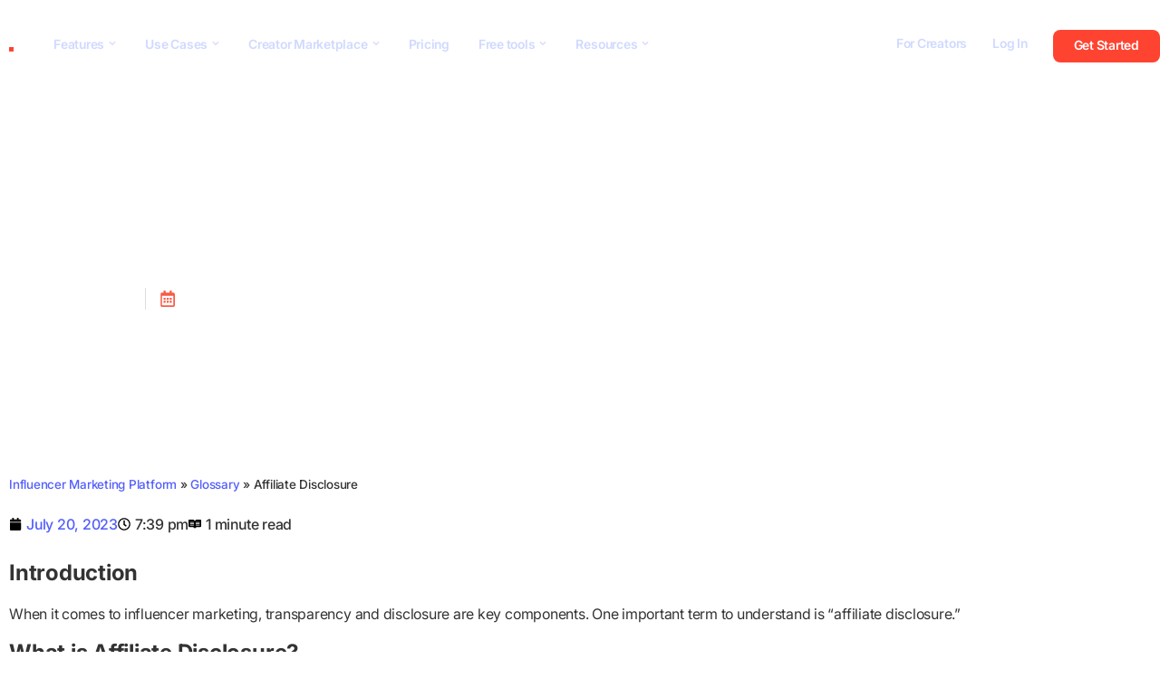

--- FILE ---
content_type: text/html; charset=UTF-8
request_url: https://www.upfluence.com/glossary/affiliate-disclosure
body_size: 84306
content:
<!doctype html>
<html lang="en-US">
<head>
	<meta charset="UTF-8">
<script type="lazyJs" >
var gform;gform||(document.addEventListener("gform_main_scripts_loaded",function(){gform.scriptsLoaded=!0}),document.addEventListener("gform/theme/scripts_loaded",function(){gform.themeScriptsLoaded=!0}),window.addEventListener("DOMContentLoaded",function(){gform.domLoaded=!0}),gform={domLoaded:!1,scriptsLoaded:!1,themeScriptsLoaded:!1,isFormEditor:()=>"function"==typeof InitializeEditor,callIfLoaded:function(o){return!(!gform.domLoaded||!gform.scriptsLoaded||!gform.themeScriptsLoaded&&!gform.isFormEditor()||(gform.isFormEditor()&&console.warn("The use of gform.initializeOnLoaded() is deprecated in the form editor context and will be removed in Gravity Forms 3.1."),o(),0))},initializeOnLoaded:function(o){gform.callIfLoaded(o)||(document.addEventListener("gform_main_scripts_loaded",()=>{gform.scriptsLoaded=!0,gform.callIfLoaded(o)}),document.addEventListener("gform/theme/scripts_loaded",()=>{gform.themeScriptsLoaded=!0,gform.callIfLoaded(o)}),window.addEventListener("DOMContentLoaded",()=>{gform.domLoaded=!0,gform.callIfLoaded(o)}))},hooks:{action:{},filter:{}},addAction:function(o,r,e,t){gform.addHook("action",o,r,e,t)},addFilter:function(o,r,e,t){gform.addHook("filter",o,r,e,t)},doAction:function(o){gform.doHook("action",o,arguments)},applyFilters:function(o){return gform.doHook("filter",o,arguments)},removeAction:function(o,r){gform.removeHook("action",o,r)},removeFilter:function(o,r,e){gform.removeHook("filter",o,r,e)},addHook:function(o,r,e,t,n){null==gform.hooks[o][r]&&(gform.hooks[o][r]=[]);var d=gform.hooks[o][r];null==n&&(n=r+"_"+d.length),gform.hooks[o][r].push({tag:n,callable:e,priority:t=null==t?10:t})},doHook:function(r,o,e){var t;if(e=Array.prototype.slice.call(e,1),null!=gform.hooks[r][o]&&((o=gform.hooks[r][o]).sort(function(o,r){return o.priority-r.priority}),o.forEach(function(o){"function"!=typeof(t=o.callable)&&(t=window[t]),"action"==r?t.apply(null,e):e[0]=t.apply(null,e)})),"filter"==r)return e[0]},removeHook:function(o,r,t,n){var e;null!=gform.hooks[o][r]&&(e=(e=gform.hooks[o][r]).filter(function(o,r,e){return!!(null!=n&&n!=o.tag||null!=t&&t!=o.priority)}),gform.hooks[o][r]=e)}});
</script>

	<meta name="viewport" content="width=device-width, initial-scale=1">
	<link rel="profile" href="https://gmpg.org/xfn/11">
	<meta name='robots' content='index, follow, max-image-preview:large, max-snippet:-1, max-video-preview:-1' />
	<!-- Google Tag Manager -->
    <script type="lazyJs" >
        (function(w,d,s,l,i){
            w[l]=w[l]||[];w[l].push({'gtm.start':new Date().getTime(),event:'gtm.js'});var f=d.getElementsByTagName(s)[0],j=d.createElement(s),dl=l!='dataLayer'?'&l='+l:'';j.async=true;j.src='https://www.googletagmanager.com/gtm.js?id='+i+dl;f.parentNode.insertBefore(j,f);
        })(window,document,'script','dataLayer','GTM-MDHGJCJ');
    </script>
    <!-- End Google Tag Manager -->
    <!-- Start VWO Async SmartCode -->
<link rel="preconnect" href="https://dev.visualwebsiteoptimizer.com" />
<script type="lazyJs" id="vwoCode" >
window._vwo_code || (function() {
var account_id=522387,
version=2.1,
settings_tolerance=2000,
hide_element='body',
hide_element_style = 'opacity:0 !important;filter:alpha(opacity=0) !important;background:none !important',
/* DO NOT EDIT BELOW THIS LINE */
f=false,w=window,d=document,v=d.querySelector('#vwoCode'),cK='_vwo_'+account_id+'_settings',cc={};try{var c=JSON.parse(localStorage.getItem('_vwo_'+account_id+'_config'));cc=c&&typeof c==='object'?c:{}}catch(e){}var stT=cc.stT==='session'?w.sessionStorage:w.localStorage;code={use_existing_jquery:function(){return typeof use_existing_jquery!=='undefined'?use_existing_jquery:undefined},library_tolerance:function(){return typeof library_tolerance!=='undefined'?library_tolerance:undefined},settings_tolerance:function(){return cc.sT||settings_tolerance},hide_element_style:function(){return'{'+(cc.hES||hide_element_style)+'}'},hide_element:function(){if(performance.getEntriesByName('first-contentful-paint')[0]){return''}return typeof cc.hE==='string'?cc.hE:hide_element},getVersion:function(){return version},finish:function(e){if(!f){f=true;var t=d.getElementById('_vis_opt_path_hides');if(t)t.parentNode.removeChild(t);if(e)(new Image).src='https://dev.visualwebsiteoptimizer.com/ee.gif?a='+account_id+e}},finished:function(){return f},addScript:function(e){var t=d.createElement('script');t.type='text/javascript';if(e.src){t.src=e.src}else{t.text=e.text}d.getElementsByTagName('head')[0].appendChild(t)},load:function(e,t){var i=this.getSettings(),n=d.createElement('script'),r=this;t=t||{};if(i){n.textContent=i;d.getElementsByTagName('head')[0].appendChild(n);if(!w.VWO||VWO.caE){stT.removeItem(cK);r.load(e)}}else{var o=new XMLHttpRequest;o.open('GET',e,true);o.withCredentials=!t.dSC;o.responseType=t.responseType||'text';o.onload=function(){if(t.onloadCb){return t.onloadCb(o,e)}if(o.status===200){_vwo_code.addScript({text:o.responseText})}else{_vwo_code.finish('&e=loading_failure:'+e)}};o.onerror=function(){if(t.onerrorCb){return t.onerrorCb(e)}_vwo_code.finish('&e=loading_failure:'+e)};o.send()}},getSettings:function(){try{var e=stT.getItem(cK);if(!e){return}e=JSON.parse(e);if(Date.now()>e.e){stT.removeItem(cK);return}return e.s}catch(e){return}},init:function(){if(d.URL.indexOf('__vwo_disable__')>-1)return;var e=this.settings_tolerance();w._vwo_settings_timer=setTimeout(function(){_vwo_code.finish();stT.removeItem(cK)},e);var t;if(this.hide_element()!=='body'){t=d.createElement('style');var i=this.hide_element(),n=i?i+this.hide_element_style():'',r=d.getElementsByTagName('head')[0];t.setAttribute('id','_vis_opt_path_hides');v&&t.setAttribute('nonce',v.nonce);t.setAttribute('type','text/css');if(t.styleSheet)t.styleSheet.cssText=n;else t.appendChild(d.createTextNode(n));r.appendChild(t)}else{t=d.getElementsByTagName('head')[0];var n=d.createElement('div');n.style.cssText='z-index: 2147483647 !important;position: fixed !important;left: 0 !important;top: 0 !important;width: 100% !important;height: 100% !important;background: white !important;';n.setAttribute('id','_vis_opt_path_hides');n.classList.add('_vis_hide_layer');t.parentNode.insertBefore(n,t.nextSibling)}var o='https://dev.visualwebsiteoptimizer.com/j.php?a='+account_id+'&u='+encodeURIComponent(d.URL)+'&vn='+version;if(w.location.search.indexOf('_vwo_xhr')!==-1){this.addScript({src:o})}else{this.load(o+'&x=true')}}};w._vwo_code=code;code.init();})();
</script>
<!-- End VWO Async SmartCode -->
    
	<!-- This site is optimized with the Yoast SEO Premium plugin v20.7 (Yoast SEO v26.7) - https://yoast.com/wordpress/plugins/seo/ -->
	<title>Learn everything about Affiliate Disclosure and Influencers - Upfluence</title>
	<meta name="description" content="Unlock the secrets of Influencer Marketing with our comprehensive glossary! Discover the meaning of Affiliate Disclosure and master the art of influencer collaborations with Affiliate Disclosure . Stay ahead of the game and maximize your brand&#039;s reach with insights from our expertly crafted glossary about Affiliate Disclosure ." />
	<link rel="canonical" href="https://www.upfluence.com/glossary/affiliate-disclosure" />
	<meta property="og:locale" content="en_US" />
	<meta property="og:type" content="article" />
	<meta property="og:title" content="Affiliate Disclosure" />
	<meta property="og:description" content="Unlock the secrets of Influencer Marketing with our comprehensive glossary! Discover the meaning of Affiliate Disclosure and master the art of influencer collaborations with Affiliate Disclosure . Stay ahead of the game and maximize your brand&#039;s reach with insights from our expertly crafted glossary about Affiliate Disclosure ." />
	<meta property="og:url" content="https://www.upfluence.com/glossary/affiliate-disclosure" />
	<meta property="og:site_name" content="Upfluence" />
	<meta property="article:modified_time" content="2023-10-25T09:35:44+00:00" />
	<meta name="twitter:card" content="summary_large_image" />
	<meta name="twitter:site" content="@upfluence" />
	<script type="application/ld+json" class="yoast-schema-graph">{"@context":"https://schema.org","@graph":[{"@type":"WebPage","@id":"https://www.upfluence.com/glossary/affiliate-disclosure","url":"https://www.upfluence.com/glossary/affiliate-disclosure","name":"Learn everything about Affiliate Disclosure and Influencers - Upfluence","isPartOf":{"@id":"https://www.upfluence.com/#website"},"datePublished":"2023-07-20T19:39:33+00:00","dateModified":"2023-10-25T09:35:44+00:00","description":"Unlock the secrets of Influencer Marketing with our comprehensive glossary! Discover the meaning of Affiliate Disclosure and master the art of influencer collaborations with Affiliate Disclosure . Stay ahead of the game and maximize your brand's reach with insights from our expertly crafted glossary about Affiliate Disclosure .","breadcrumb":{"@id":"https://www.upfluence.com/glossary/affiliate-disclosure#breadcrumb"},"inLanguage":"en-US","potentialAction":[{"@type":"ReadAction","target":["https://www.upfluence.com/glossary/affiliate-disclosure"]}]},{"@type":"BreadcrumbList","@id":"https://www.upfluence.com/glossary/affiliate-disclosure#breadcrumb","itemListElement":[{"@type":"ListItem","position":1,"name":"Influencer Marketing Platform","item":"https://www.upfluence.com/"},{"@type":"ListItem","position":2,"name":"Glossary","item":"https://www.upfluence.com/glossary"},{"@type":"ListItem","position":3,"name":"Affiliate Disclosure"}]},{"@type":"WebSite","@id":"https://www.upfluence.com/#website","url":"https://www.upfluence.com/","name":"Upfluence","description":"Leading influencer marketing platform","publisher":{"@id":"https://www.upfluence.com/#organization"},"potentialAction":[{"@type":"SearchAction","target":{"@type":"EntryPoint","urlTemplate":"https://www.upfluence.com/?s={search_term_string}"},"query-input":{"@type":"PropertyValueSpecification","valueRequired":true,"valueName":"search_term_string"}}],"inLanguage":"en-US"},{"@type":"Organization","@id":"https://www.upfluence.com/#organization","name":"Upfluence","url":"https://www.upfluence.com/","logo":{"@type":"ImageObject","inLanguage":"en-US","@id":"https://www.upfluence.com/#/schema/logo/image/","url":"https://www.upfluence.com/wp-content/uploads/2022/08/Upfluence-Logo-Blue.png","contentUrl":"https://www.upfluence.com/wp-content/uploads/2022/08/Upfluence-Logo-Blue.png","width":400,"height":88,"caption":"Upfluence"},"image":{"@id":"https://www.upfluence.com/#/schema/logo/image/"},"sameAs":["https://x.com/upfluence","https://www.linkedin.com/company/upfluence","https://consent.youtube.com/m?continue=https://www.youtube.com/c/UpfluenceInc/videos?cbrd=1&gl=FR&m=0&pc=yt&cm=2&hl=fr&src=1"]}]}</script>
	<!-- / Yoast SEO Premium plugin. -->


<link rel='dns-prefetch' href='//unpkg.com' />
<link rel='dns-prefetch' href='//kit.fontawesome.com' />
<link rel="alternate" type="application/rss+xml" title="Upfluence &raquo; Feed" href="https://www.upfluence.com/feed" />
<link rel="alternate" title="oEmbed (JSON)" type="application/json+oembed" href="https://www.upfluence.com/wp-json/oembed/1.0/embed?url=https%3A%2F%2Fwww.upfluence.com%2Fglossary%2Faffiliate-disclosure" />
<link rel="alternate" title="oEmbed (XML)" type="text/xml+oembed" href="https://www.upfluence.com/wp-json/oembed/1.0/embed?url=https%3A%2F%2Fwww.upfluence.com%2Fglossary%2Faffiliate-disclosure&#038;format=xml" />
		<style>
			.lazyload,
			.lazyloading {
				max-width: 100%;
			}
		</style>
				<style>
			.smush-dimensions {
				--smush-image-aspect-ratio: auto;
				aspect-ratio: var(--smush-image-aspect-ratio);
			}
		</style>
				<script type="lazyJs" >
            function cmplzCallClarity(method, params) {
                if (typeof window.clarity === 'function') {
                    try {
                        window.clarity(method, params);
                    } catch (e) {
                        console.warn('Clarity API error:', e);
                    }
                }
            }

            function cmplzGetConsentFromEvent(e) {
                var d = e && e.detail && e.detail.categories ? e.detail.categories : [];
                var categories = Array.isArray(d) ? d : [];

                return {
                    analyticsAllowed: categories.indexOf('statistics') !== -1,
                    adsAllowed: categories.indexOf('marketing') !== -1
                };
            }

            function cmplzSendClarityConsent(analyticsAllowed, adsAllowed) {
                var status = function (b) { return b ? "granted" : "denied"; };
                cmplzCallClarity('consentv2', {
                    analytics_Storage: status(!!analyticsAllowed),
                    ad_Storage: status(!!adsAllowed)
                });
            }

            function cmplzEraseClarityCookies() {
                cmplzCallClarity('consent', false);
            }

            document.addEventListener('cmplz_fire_categories', function (e) {
                var consent = cmplzGetConsentFromEvent(e);
                cmplzSendClarityConsent(consent.analyticsAllowed, consent.adsAllowed);
            });

            document.addEventListener('cmplz_revoke', function (e) {
                var consent = cmplzGetConsentFromEvent(e);
                cmplzSendClarityConsent(consent.analyticsAllowed, consent.adsAllowed);
                if (!consent.analyticsAllowed && !consent.adsAllowed) {
                    cmplzEraseClarityCookies();
                }
            });

		</script>
		<style id='wp-img-auto-sizes-contain-inline-css'>
img:is([sizes=auto i],[sizes^="auto," i]){contain-intrinsic-size:3000px 1500px}
/*# sourceURL=wp-img-auto-sizes-contain-inline-css */
</style>
<style id='wp-emoji-styles-inline-css'>

	img.wp-smiley, img.emoji {
		display: inline !important;
		border: none !important;
		box-shadow: none !important;
		height: 1em !important;
		width: 1em !important;
		margin: 0 0.07em !important;
		vertical-align: -0.1em !important;
		background: none !important;
		padding: 0 !important;
	}
/*# sourceURL=wp-emoji-styles-inline-css */
</style>
<link rel="preload" href="https://www.upfluence.com/wp-content/uploads/2024/09/Illu-Hero-2-3-1-2.webp" as="image" fetchpriority="high"><link rel="preload" href="https://www.upfluence.com/wp-content/themes/hello-elementor-child/js/utm-script.js" as="script"  fetchpriority="high"><link rel="preload" href="https://www.upfluence.com/wp-content/cache/w3-cache/css/UC6MrUpk0CS9aynrQZXBYHWfJEBJyVoX/wp-includes/css/dist/block-library/style.min.css" as="style"  fetchpriority="high"><link rel="preload" href="https://www.upfluence.com/wp-content/cache/w3-cache/css/UC6MrUpk0CS9aynrQZXBYHWfJEBJyVoX/wp-content/plugins/a-z-listing/css/a-z-listing-default.css" as="style"  fetchpriority="high"><link rel="preload" href="https://www.upfluence.com/wp-content/cache/w3-cache/css/UC6MrUpk0CS9aynrQZXBYHWfJEBJyVoX/wp-content/uploads/font-awesome/v6.7.2/css/svg-with-js.css" as="style"  fetchpriority="high"><link rel="preload" href="https://www.upfluence.com/wp-content/cache/w3-cache/css/UC6MrUpk0CS9aynrQZXBYHWfJEBJyVoX/wp-includes/css/dist/components/style.min.css" as="style"  fetchpriority="high"><link rel="preload" href="https://www.upfluence.com/wp-content/cache/w3-cache/css/UC6MrUpk0CS9aynrQZXBYHWfJEBJyVoX/wp-content/plugins/lottiefiles/build/lottiefiles-frontend.css.css" as="style"  fetchpriority="high"><link rel="preload" href="https://www.upfluence.com/wp-content/cache/w3-cache/css/UC6MrUpk0CS9aynrQZXBYHWfJEBJyVoX/wp-content/plugins/complianz-gdpr/assets/css/cookieblocker.min.css" as="style"  fetchpriority="high"><link rel="preload" href="https://www.upfluence.com/wp-content/cache/w3-cache/css/UC6MrUpk0CS9aynrQZXBYHWfJEBJyVoX/wp-content/plugins/search-filter-pro/public/assets/css/search-filter.min.css" as="style"  fetchpriority="high"><link rel="preload" href="https://www.upfluence.com/wp-content/cache/w3-cache/css/UC6MrUpk0CS9aynrQZXBYHWfJEBJyVoX/wp-content/plugins/weglot/dist/css/front-css.css" as="style"  fetchpriority="high"><link rel="preload" href="https://www.upfluence.com/wp-content/cache/w3-cache/css/UC6MrUpk0CS9aynrQZXBYHWfJEBJyVoX/wp-content/plugins/weglot/dist/css/new-flags.css" as="style"  fetchpriority="high"><link rel="preload" href="https://www.upfluence.com/wp-content/cache/w3-cache/css/UC6MrUpk0CS9aynrQZXBYHWfJEBJyVoX/wp-content/themes/hello-elementor/assets/css/reset.css" as="style"  fetchpriority="high"><link rel="preload" href="https://www.upfluence.com/wp-content/cache/w3-cache/css/UC6MrUpk0CS9aynrQZXBYHWfJEBJyVoX/wp-content/themes/hello-elementor/assets/css/theme.css" as="style"  fetchpriority="high"><link rel="preload" href="https://www.upfluence.com/wp-content/cache/w3-cache/css/UC6MrUpk0CS9aynrQZXBYHWfJEBJyVoX/wp-content/themes/hello-elementor/assets/css/header-footer.css" as="style"  fetchpriority="high"><link rel="preload" href="https://www.upfluence.com/wp-content/cache/w3-cache/css/UC6MrUpk0CS9aynrQZXBYHWfJEBJyVoX/wp-content/plugins/elementor/assets/css/frontend.min.css" as="style"  fetchpriority="high"><link rel="preload" href="https://www.upfluence.com/wp-content/cache/w3-cache/css/UC6MrUpk0CS9aynrQZXBYHWfJEBJyVoX/wp-content/plugins/elementor-pro/assets/css/widget-post-info.min.css" as="style"  fetchpriority="high"><link rel="preload" href="https://www.upfluence.com/wp-content/cache/w3-cache/css/UC6MrUpk0CS9aynrQZXBYHWfJEBJyVoX/wp-content/plugins/elementor/assets/css/widget-icon-list.min.css" as="style"  fetchpriority="high"><link rel="preload" href="https://www.upfluence.com/wp-content/cache/w3-cache/css/UC6MrUpk0CS9aynrQZXBYHWfJEBJyVoX/wp-content/plugins/elementor/assets/css/widget-heading.min.css" as="style"  fetchpriority="high"><link rel="preload" href="https://www.upfluence.com/wp-content/cache/w3-cache/css/UC6MrUpk0CS9aynrQZXBYHWfJEBJyVoX/wp-content/plugins/elementor/assets/css/widget-image.min.css" as="style"  fetchpriority="high"><link rel="preload" href="https://www.upfluence.com/wp-content/cache/w3-cache/css/UC6MrUpk0CS9aynrQZXBYHWfJEBJyVoX/wp-content/plugins/elementor/assets/lib/swiper/v8/css/swiper.min.css" as="style"  fetchpriority="high"><link rel="preload" href="https://www.upfluence.com/wp-content/cache/w3-cache/css/UC6MrUpk0CS9aynrQZXBYHWfJEBJyVoX/wp-content/plugins/elementor/assets/css/conditionals/e-swiper.min.css" as="style"  fetchpriority="high"><link rel="preload" href="https://www.upfluence.com/wp-content/cache/w3-cache/css/UC6MrUpk0CS9aynrQZXBYHWfJEBJyVoX/wp-content/plugins/elementor/assets/lib/animations/styles/e-animation-bob.min.css" as="style"  fetchpriority="high"><link rel="preload" href="https://www.upfluence.com/wp-content/cache/w3-cache/css/UC6MrUpk0CS9aynrQZXBYHWfJEBJyVoX/wp-content/plugins/elementor/assets/css/widget-social-icons.min.css" as="style"  fetchpriority="high"><link rel="preload" href="https://www.upfluence.com/wp-content/cache/w3-cache/css/UC6MrUpk0CS9aynrQZXBYHWfJEBJyVoX/wp-content/plugins/elementor/assets/css/conditionals/apple-webkit.min.css" as="style"  fetchpriority="high"><link rel="preload" href="https://www.upfluence.com/wp-content/cache/w3-cache/css/UC6MrUpk0CS9aynrQZXBYHWfJEBJyVoX/wp-content/plugins/elementor-pro/assets/css/modules/sticky.min.css" as="style"  fetchpriority="high"><link rel="preload" href="https://www.upfluence.com/wp-content/cache/w3-cache/css/UC6MrUpk0CS9aynrQZXBYHWfJEBJyVoX/wp-content/plugins/elementor-pro/assets/css/widget-progress-tracker.min.css" as="style"  fetchpriority="high"><link rel="preload" href="https://www.upfluence.com/wp-content/cache/w3-cache/css/UC6MrUpk0CS9aynrQZXBYHWfJEBJyVoX/wp-content/plugins/elementor-pro/assets/css/widget-breadcrumbs.min.css" as="style"  fetchpriority="high"><link rel="preload" href="https://www.upfluence.com/wp-content/cache/w3-cache/css/UC6MrUpk0CS9aynrQZXBYHWfJEBJyVoX/wp-content/plugins/elementor/assets/css/widget-spacer.min.css" as="style"  fetchpriority="high"><link rel="preload" href="https://www.upfluence.com/wp-content/cache/w3-cache/css/UC6MrUpk0CS9aynrQZXBYHWfJEBJyVoX/wp-content/plugins/elementor-pro/assets/css/widget-posts.min.css" as="style"  fetchpriority="high"><link rel="preload" href="https://www.upfluence.com/wp-content/cache/w3-cache/css/UC6MrUpk0CS9aynrQZXBYHWfJEBJyVoX/wp-content/plugins/elementor/assets/lib/animations/styles/fadeIn.min.css" as="style"  fetchpriority="high"><link rel="preload" href="https://www.upfluence.com/wp-content/cache/w3-cache/css/UC6MrUpk0CS9aynrQZXBYHWfJEBJyVoX/wp-content/plugins/elementor-pro/assets/css/widget-mega-menu.min.css" as="style"  fetchpriority="high"><link rel="preload" href="https://www.upfluence.com/wp-content/cache/w3-cache/css/UC6MrUpk0CS9aynrQZXBYHWfJEBJyVoX/wp-content/plugins/elementor-pro/assets/css/conditionals/popup.min.css" as="style"  fetchpriority="high"><link rel="preload" href="https://www.upfluence.com/wp-content/cache/w3-cache/css/UC6MrUpk0CS9aynrQZXBYHWfJEBJyVoX/wp-content/uploads/elementor/css/post-5.css" as="style"  fetchpriority="high"><link rel="preload" href="https://www.upfluence.com/wp-content/cache/w3-cache/css/UC6MrUpk0CS9aynrQZXBYHWfJEBJyVoX/wp-content/uploads/elementor/css/post-2671.css" as="style"  fetchpriority="high"><link rel="preload" href="https://www.upfluence.com/wp-content/cache/w3-cache/css/UC6MrUpk0CS9aynrQZXBYHWfJEBJyVoX/wp-content/uploads/elementor/css/post-301.css" as="style"  fetchpriority="high"><link rel="preload" href="https://www.upfluence.com/wp-content/cache/w3-cache/css/UC6MrUpk0CS9aynrQZXBYHWfJEBJyVoX/wp-content/uploads/elementor/css/post-18823.css" as="style"  fetchpriority="high"><link rel="preload" href="https://www.upfluence.com/wp-content/cache/w3-cache/css/UC6MrUpk0CS9aynrQZXBYHWfJEBJyVoX/wp-content/uploads/elementor/css/post-32185.css" as="style"  fetchpriority="high"><link rel="preload" href="https://www.upfluence.com/wp-content/cache/w3-cache/css/UC6MrUpk0CS9aynrQZXBYHWfJEBJyVoX/wp-includes/css/dashicons.min.css" as="style"  fetchpriority="high"><link rel="preload" href="https://www.upfluence.com/wp-content/cache/w3-cache/css/UC6MrUpk0CS9aynrQZXBYHWfJEBJyVoX/wp-content/themes/hello-elementor-child/style.css" as="style"  fetchpriority="high"><link rel="preload" href="https://www.upfluence.com/wp-content/cache/w3-cache/css/UC6MrUpk0CS9aynrQZXBYHWfJEBJyVoX/wp-content/uploads/elementor/css/post-24273.css" as="style"  fetchpriority="high"><link rel="preload" href="https://www.upfluence.com/wp-content/cache/w3-cache/css/UC6MrUpk0CS9aynrQZXBYHWfJEBJyVoX/wp-content/plugins/elementor-pro/assets/css/modules/motion-fx.min.css" as="style"  fetchpriority="high"><link rel="preload" href="https://www.upfluence.com/wp-content/cache/w3-cache/css/UC6MrUpk0CS9aynrQZXBYHWfJEBJyVoX/wp-content/plugins/elementor-pro/assets/css/widget-nav-menu.min.css" as="style"  fetchpriority="high"><link rel="preload" href="https://www.upfluence.com/wp-content/cache/w3-cache/css/UC6MrUpk0CS9aynrQZXBYHWfJEBJyVoX/wp-content/uploads/elementor/css/post-24276.css" as="style"  fetchpriority="high"><link rel="preload" href="https://www.upfluence.com/wp-content/cache/w3-cache/css/UC6MrUpk0CS9aynrQZXBYHWfJEBJyVoX/wp-content/uploads/elementor/css/post-43334.css" as="style"  fetchpriority="high"><link rel="preload" href="https://www.upfluence.com/wp-content/cache/w3-cache/css/UC6MrUpk0CS9aynrQZXBYHWfJEBJyVoX/wp-content/uploads/elementor/css/post-19083.css" as="style"  fetchpriority="high"><link rel="preload" href="https://www.upfluence.com/wp-content/cache/w3-cache/css/UC6MrUpk0CS9aynrQZXBYHWfJEBJyVoX/wp-content/plugins/gravityforms/assets/css/dist/basic.min.css" as="style"  fetchpriority="high"><link rel="preload" href="https://www.upfluence.com/wp-content/cache/w3-cache/css/UC6MrUpk0CS9aynrQZXBYHWfJEBJyVoX/wp-content/plugins/gravityforms/assets/css/dist/theme.min.css" as="style"  fetchpriority="high"><style id="w3-bg-load">p[data-bglz],p[data-bglz]::before,p[data-bglz]::after,div[data-bglz],div[data-bglz]::before,div[data-bglz]::after,section[data-bglz],section[data-bglz]::before,section[data-bglz]::after,iframelazy[data-bglz],iframe[data-bglz]{background-image:none !important;} video[data-class="LazyLoad"]{opacity: 0;} </style><script>var w3elem = window.innerWidth<768?'touchstart':'click';var w3LazyloadByPx=200, w3LazyloadJs = 1,w3ExcludedJs = 1, w3Inp = 0,w3BlankImgUrl="https://www.upfluence.com/wp-content/cache/w3-cache/blank.png",w3CallUrl="https://www.upfluence.com/wp-admin/admin-ajax.php?action=w3Call&token=4add2545bfd0bad0dc515f6f00534cc3",w3Call=1;var w3pageshow="";function scheduleTask(e,t,s=0){setTimeout(e,s)}!function(){let e=[];var t=EventTarget.prototype.addEventListener;e.click=[],e.touchstart=[],window.w3Html=[],window.w3Html.eventEcr=[],window.w3Html.class="",window.w3Html["css-preloaded"]=0,window.w3Html["data-css"]=0,window.w3Html["data-css-loaded"]=0;let s=document.querySelector("html"),i=new WeakMap;function a(t){!function e(t,s=0){return!!hasClickHandler(t)||s<3&&!["HTML","BODY"].includes(t.parentNode.tagName)&&e(t.parentNode,++s)}(t.target)&&("A"!=t.target.tagName||0==t.target.href.indexOf("#")||0==t.target.href.indexOf("javascript"))&&(t.preventDefault(),console.log("click",t.target),e.click.push(t.target))}window.hasClickHandler=e=>!!i.get(e)?.click?.size,"onpageshow"in window&&(window.onpageshow=function(e){w3pageshow=e}),EventTarget.prototype.addEventListener=function(e,s,a){if(["w3-DOMContentLoaded","w3-load"].includes(e))return t.call(this,e,s,"object"==typeof a?{...a,once:!0}:{once:!0});if(["click","touchstart"].includes(e)){let r=i.get(this);return r||(r={},i.set(this,r)),(r[e]||=new Set).add(s),t.call(this,e,s,a)}return"scroll"===e?t.call(this,e,s,"object"==typeof a?{...a,passive:!0}:!0===a?{passive:!0,capture:!0}:{passive:!0}):t.call(this,e,s,a)},s.addEventListener("click",a),window.addEventListener("w3-load",function t(){return -1!=window.w3Html.class.indexOf("jsload")?(document.querySelector("html").removeEventListener("click",a),setTimeout(function(){(function t(s,i){if(i>3)return;let a=e[s];for(let r=0;r<a.length;r++){let n=a[r];if(!window.w3Html.eventEcr.includes(n)&&void 0!==n.click)return window.w3Html.eventEcr.push(n),n.click();if(!window.w3Html.eventEcr.includes(n)&&void 0===n.click&&!["HTML","BODY"].includes(n.parentNode.tagName))return e[s]=[],e[s].push(n.parentNode),t(s,i+1)}})("click",0)},100)):setTimeout(function(){t()},50)},{passive:!0})}();class w3LoadScripts{constructor(e){this.triggerEvents=e,this.eventOptions={passive:!0},this.userEventListener=this.triggerListener.bind(this),this.lazyTrigger,this.styleLoadFired,this.lazyScriptsLoadFired=0,this.scriptsLoadFired=0,this.excluded_js=w3ExcludedJs,this.w3LazyloadJs=w3LazyloadJs,this.w3_fonts="undefined"!=typeof w3GoogleFont?w3GoogleFont:[],this.w3Styles=[],this.w3Scripts={normal:[],async:[],defer:[],lazy:[]},this.allJQueries=[],this.validScriptAttributes=new Set(["src","type","async","defer","crossorigin","integrity","nomodule","referrerpolicy","nonce","id"]),this.htmlElement=document.getElementsByTagName("html")[0]}userEventsAdd(e){let t=this.triggerEvents;for(let s=0;s<t.length;s++)window.addEventListener(t[s],e.userEventListener,e.eventOptions)}userEventsRemove(e){let t=this.triggerEvents;for(let s=0;s<t.length;s++)window.removeEventListener(t[s],e.userEventListener,e.eventOptions)}async triggerListener(e){this.userEventsRemove(this),scheduleTask(()=>this.callEvents(),10,10)}callEvents(){this.lazyScriptsLoadFired=1,this.addHtmlClass("w3_user"),"loading"===document.readyState?this.scriptsLoadFire||document.addEventListener("DOMContentLoaded",this.loadResources.bind(this)):this.scriptsLoadFire||this.loadResources()}async loadStyleResources(){this.styleLoadFired||(this.styleLoadFired=!0,this.registerStyles(),window.w3Html["data-css"]=this.w3Styles.length,this.preloadScripts(this.w3Styles),this.loadStylesPreloaded(),this.loadFonts(this.w3_fonts))}async loadStylesPreloaded(){scheduleTask(()=>{1==window.w3Html["css-preloaded"]?this.loadStyles(this.w3Styles):this.loadStylesPreloaded()},10,10)}async loadResources(){this.loadStyleResources(),this.scriptsLoadFired||(this.scriptsLoadFired=!0,this.exeDocumentWrite(),this.registerScripts(),this.addHtmlClass("w3_start"),"function"==typeof w3EventsOnStartJs&&w3EventsOnStartJs(),await this.preloadScripts(this.w3Scripts.normal),await this.preloadScripts(this.w3Scripts.defer),await this.preloadScripts(this.w3Scripts.async),await this.loadScripts(this.w3Scripts.normal),await this.loadScripts(this.w3Scripts.defer),await this.loadScripts(this.w3Scripts.async),await this.executeDomcontentloaded(),await this.executeWindowLoad(),window.dispatchEvent(new Event("w3-scripts-loaded")),this.addHtmlClass("w3_js"),"function"==typeof w3EventsOnEndJs&&w3EventsOnEndJs(),this.lazyTrigger=setInterval(this.w3TriggerLazyScript,500,this))}async w3TriggerLazyScript(e){e.lazyScriptsLoadFired&&(await e.loadScripts(e.w3Scripts.lazy),e.addHtmlClass("jsload"),clearInterval(e.lazyTrigger))}addHtmlClass(e){this.htmlElement.classList.add(e),window.w3Html.class+=" "+e}registerScripts(){let e=document.querySelectorAll("script[type=lazyJs]"),t=document.querySelectorAll("script[type=lazyExJs]");for(let s=0;s<e.length;s++){let i=e[s];i.hasAttribute("src")?i.hasAttribute("async")&&!1!==i.async?this.w3Scripts.async.push(i):i.hasAttribute("defer")&&!1!==i.defer||"module"===i.getAttribute("data-w3-type")?this.w3Scripts.defer.push(i):this.w3Scripts.normal.push(i):this.w3Scripts.normal.push(i)}for(let a=0;a<t.length;a++)this.w3Scripts.lazy.push(t[a])}registerStyles(){let e=document.querySelectorAll("link[data-href]");for(let t=0;t<e.length;t++)this.w3Styles.push(e[t])}async executeScript(e){return new Promise(t=>{let s=document.createElement("script"),i=e.attributes;for(let a=0;a<i.length;a++){let r=i[a],n=r.nodeName;"type"!==n&&"data-cfasync"!=n&&("data-w3-type"===n&&(n="type"),(-1!=n.indexOf("data-")||-1==n.indexOf("data-")&&this.validScriptAttributes.has(n))&&s.setAttribute(n,r.nodeValue))}if(e.hasAttribute("src")){s.removeAttribute("defer"),s.setAttribute("async","async");let l=s.getAttribute("type");"text/javascript"!=l&&"application/javascript"!=l&&"module"!=l&&s.setAttribute("type","text/javascript"),e.hasAttribute("nomodule")&&s.removeAttribute("type"),s.onload=()=>{s.loaded=!0,t()},s.onerror=()=>{s.loaded=!0,t()}}else s.text=e.text,t();requestAnimationFrame(()=>{if(null!==e.parentNode)try{e.parentNode.replaceChild(s,e),e.hasAttribute("nomodule")&&t()}catch(i){console.error("error",i),t()}else document.head.appendChild(s)})})}async executeStyles(e){requestAnimationFrame(()=>{e.href=e.dataset.href,e.removeAttribute("data-href"),e.rel="stylesheet"})}async loadScripts(e){let t=e.shift();return t?(await this.executeScript(t),this.loadScripts(e)):Promise.resolve()}async loadStyles(e){let t=e.shift();return t?(this.executeStyles(t),this.loadStyles(e)):"loaded"}async loadFonts(e){let t=document.createDocumentFragment();for(let s=0;s<e.length;s++){let i=e[s],a=document.createElement("link");a.href=i,a.rel="stylesheet",t.appendChild(a)}document.head.appendChild(t)}preloadScripts(e){let t=document.createDocumentFragment(),s=0,i=this;for(let a=0;a<e.length;a++){let r=e[a],n=r.getAttribute("src"),l=r.getAttribute("data-href"),d=r.getAttribute("data-w3-type");if(n){let o=document.createElement("link");o.href=n,o.rel="module"==d?"modulepreload":"preload",o.as="script",t.appendChild(o)}else if(l){let c=document.createElement("link");c.href=l,c.rel="preload",c.as="style",s++,e.length==s&&(c.dataset.last=1),t.appendChild(c),c.onload=function(){fetch(this.href,{mode:"no-cors"}).then(e=>e.blob()).then(()=>i.updateCssLoader()).catch(()=>i.updateCssLoader())},c.onerror=function(){i.updateCssLoader()}}}document.head.appendChild(t)}updateCssLoader(){window.w3Html["data-css-loaded"]=window.w3Html["data-css-loaded"]+1,window.w3Html["data-css"]==window.w3Html["data-css-loaded"]&&(window.w3Html["css-preloaded"]=1)}holdEventListeners(){let e={};function t(t,s){let i=Object.getOwnPropertyDescriptor(t,"addEventListener");(void 0==i||i.writable)&&(!function(t){function s(s){return e[t].eventsToRewrite.indexOf(s)>=0?"w3-"+s:s}e[t]||(e[t]={originalFunctions:{add:t.addEventListener,remove:t.removeEventListener},eventsToRewrite:[]},t.addEventListener=function(){arguments[0]=s(arguments[0]),e[t].originalFunctions.add.apply(t,arguments)},t.removeEventListener=function(){arguments[0]=s(arguments[0]),e[t].originalFunctions.remove.apply(t,arguments)})}(t),e[t].eventsToRewrite.push(s))}function s(e,t){let s=e[t];Object.defineProperty(e,t,{get:()=>s||function(){},set(i){e["w3"+t]=s=i}})}t(document,"DOMContentLoaded"),t(window,"DOMContentLoaded"),t(window,"load"),t(window,"pageshow"),t(document,"readystatechange"),s(document,"onreadystatechange"),s(window,"onload"),s(window,"onpageshow")}bindFunc(e,t,s){if(-1==window.w3Html.class.indexOf("w3_js")){scheduleTask(()=>this.bindFunc(e,t,s),50,50);return}e.bind(t)(s)}holdJquery(e){let t=window.jQuery;Object.defineProperty(window,"jQuery",{get:()=>t,set(s){if(s&&s.fn&&!e.allJQueries.includes(s)){s.fn.ready=s.fn.init.prototype.ready=function(t){if(void 0!==t)return e.scriptsLoadFired?e.domReadyFired?e.bindFunc(t,document,s):document.addEventListener("w3-DOMContentLoaded",()=>e.bindFunc(t,document,s)):document.addEventListener("DOMContentLoaded",()=>t.bind(document)(s)),s(document)};let i=s.fn.on;s.fn.on=s.fn.init.prototype.on=function(){if("ready"==arguments[0]||"w3-DOMContentLoad"==arguments[0]){if(this[0]!==document)return i.apply(this,arguments),this;if("string"!=typeof arguments[1])return e.bindFunc(arguments[1],document,s)}if(this[0]===window){function t(e){return e.split(" ").map(e=>"load"===e||0===e.indexOf("load")?"w3-jquery-load":e).join(" ")}"string"==typeof arguments[0]||arguments[0]instanceof String?arguments[0]=t(arguments[0]):"object"==typeof arguments[0]&&Object.keys(arguments[0]).forEach(e=>{Object.assign(arguments[0],{[t(e)]:arguments[0][e]})[e]})}return i.apply(this,arguments),this},e.allJQueries.push(s)}t=s}})}async executeDomcontentloaded(e){e||(this.domReadyFired=!0,document.w3readyState=document.readyState),await this.repaintFrame(),document.dispatchEvent(new Event("w3-DOMContentLoaded")),await this.repaintFrame(),window.dispatchEvent(new Event("w3-DOMContentLoaded")),await this.repaintFrame(),document.dispatchEvent(new Event("w3-readystatechange")),await this.repaintFrame(),document.w3onreadystatechange&&document.w3onreadystatechange()}async executeWindowLoad(e){if(!e&&-1==window.w3Html.class.indexOf("w3_js"))return scheduleTask(()=>this.executeWindowLoad(),10,10);!0==this.domReadyFired&&(document.w3readyState=document.readyState),await this.repaintFrame(),scheduleTask(()=>window.dispatchEvent(new Event("w3-load")),100,100),await this.repaintFrame(),window.w3onload&&window.w3onload(),await this.repaintFrame();for(let t=0;t<this.allJQueries.length;t++)this.allJQueries[t](window).trigger("w3-jquery-load");window.dispatchEvent(new Event("w3-pageshow")),await this.repaintFrame(),window.w3onpageshow&&window.w3onpageshow(w3pageshow)}exeDocumentWrite(){let e=new Map,t=new Map,s=null,i=function(s){if(!s||!t.has(s))return;let i=t.get(s);if(0===i.length)return;let a=i.join("");t.set(s,[]);let r=document.createRange(),n=s.parentElement,l=e.get(s);void 0===l&&(l=s.nextSibling,e.set(s,l));let d=document.createDocumentFragment();r.setStart(d,0),d.appendChild(r.createContextualFragment(a)),n.insertBefore(d,l)},a=function(e,a=!1){a&&(e+="\n");let r=document.currentScript;r||console.error("unable to document.write this: "+e),t.has(r)||t.set(r,[]),t.get(r).push(e),s&&clearTimeout(s),s=setTimeout(()=>{i(r),s=null},0)};document.write=function(e){a(e,!1)},document.writeln=function(e){a(e,!0)}}async repaintFrame(){return new Promise(e=>requestAnimationFrame(e))}async execBeforeW3Load(){await this.executeDomcontentloaded(1),await this.executeWindowLoad(1)}static execute(){let e=new w3LoadScripts(["keydown","mousemove","touchmove","touchstart","touchend","wheel"]);if(window.addEventListener("DOMContentLoaded",()=>{e.execBeforeW3Load()}),e.holdJquery(e),e.holdEventListeners(),document.w3readyState="loading",e.userEventsAdd(e),window.location.href.indexOf("w3=1")>-1||window.location.href.indexOf("w3%3D1")>-1)return window.addEventListener("load",()=>{scheduleTask(()=>{let t=new Image;t.src=w3BlankImgUrl,document.body.appendChild(t),e.triggerListener()},1e3,1e3)});if(!e.w3LazyloadJs||window.scrollY>50||"complete"==document.readyState||"interactive"==document.readyState)return scheduleTask(()=>e.triggerListener(),100,100);let t=setInterval(function e(s){if(null!=document.body){let i=document.body.getBoundingClientRect();i.top<-30&&scheduleTask(()=>s.triggerListener(),100,100),clearInterval(t)}},500,e)}}w3LoadScripts.execute();</script><link data-css="1" href="https://www.upfluence.com/wp-content/cache/w3-cache/css/UC6MrUpk0CS9aynrQZXBYHWfJEBJyVoX/wp-includes/css/dist/block-library/style.min.css" rel='stylesheet' id='wp-block-library-css' media='all'>
<link data-css="1" href="https://www.upfluence.com/wp-content/cache/w3-cache/css/UC6MrUpk0CS9aynrQZXBYHWfJEBJyVoX/wp-content/plugins/a-z-listing/css/a-z-listing-default.css" rel='stylesheet' id='a-z-listing-block-css' media='all'>
<style id='font-awesome-svg-styles-default-inline-css'>
.svg-inline--fa {
  display: inline-block;
  height: 1em;
  overflow: visible;
  vertical-align: -.125em;
}
/*# sourceURL=font-awesome-svg-styles-default-inline-css */
</style>
<link data-css="1" href="https://www.upfluence.com/wp-content/cache/w3-cache/css/UC6MrUpk0CS9aynrQZXBYHWfJEBJyVoX/wp-content/uploads/font-awesome/v6.7.2/css/svg-with-js.css" rel='stylesheet' id='font-awesome-svg-styles-css' media='all'>
<style id='font-awesome-svg-styles-inline-css'>
   .wp-block-font-awesome-icon svg::before,
   .wp-rich-text-font-awesome-icon svg::before {content: unset;}
/*# sourceURL=font-awesome-svg-styles-inline-css */
</style>
<style id='global-styles-inline-css'>
:root{--wp--preset--aspect-ratio--square: 1;--wp--preset--aspect-ratio--4-3: 4/3;--wp--preset--aspect-ratio--3-4: 3/4;--wp--preset--aspect-ratio--3-2: 3/2;--wp--preset--aspect-ratio--2-3: 2/3;--wp--preset--aspect-ratio--16-9: 16/9;--wp--preset--aspect-ratio--9-16: 9/16;--wp--preset--color--black: #000000;--wp--preset--color--cyan-bluish-gray: #abb8c3;--wp--preset--color--white: #ffffff;--wp--preset--color--pale-pink: #f78da7;--wp--preset--color--vivid-red: #cf2e2e;--wp--preset--color--luminous-vivid-orange: #ff6900;--wp--preset--color--luminous-vivid-amber: #fcb900;--wp--preset--color--light-green-cyan: #7bdcb5;--wp--preset--color--vivid-green-cyan: #00d084;--wp--preset--color--pale-cyan-blue: #8ed1fc;--wp--preset--color--vivid-cyan-blue: #0693e3;--wp--preset--color--vivid-purple: #9b51e0;--wp--preset--gradient--vivid-cyan-blue-to-vivid-purple: linear-gradient(135deg,rgb(6,147,227) 0%,rgb(155,81,224) 100%);--wp--preset--gradient--light-green-cyan-to-vivid-green-cyan: linear-gradient(135deg,rgb(122,220,180) 0%,rgb(0,208,130) 100%);--wp--preset--gradient--luminous-vivid-amber-to-luminous-vivid-orange: linear-gradient(135deg,rgb(252,185,0) 0%,rgb(255,105,0) 100%);--wp--preset--gradient--luminous-vivid-orange-to-vivid-red: linear-gradient(135deg,rgb(255,105,0) 0%,rgb(207,46,46) 100%);--wp--preset--gradient--very-light-gray-to-cyan-bluish-gray: linear-gradient(135deg,rgb(238,238,238) 0%,rgb(169,184,195) 100%);--wp--preset--gradient--cool-to-warm-spectrum: linear-gradient(135deg,rgb(74,234,220) 0%,rgb(151,120,209) 20%,rgb(207,42,186) 40%,rgb(238,44,130) 60%,rgb(251,105,98) 80%,rgb(254,248,76) 100%);--wp--preset--gradient--blush-light-purple: linear-gradient(135deg,rgb(255,206,236) 0%,rgb(152,150,240) 100%);--wp--preset--gradient--blush-bordeaux: linear-gradient(135deg,rgb(254,205,165) 0%,rgb(254,45,45) 50%,rgb(107,0,62) 100%);--wp--preset--gradient--luminous-dusk: linear-gradient(135deg,rgb(255,203,112) 0%,rgb(199,81,192) 50%,rgb(65,88,208) 100%);--wp--preset--gradient--pale-ocean: linear-gradient(135deg,rgb(255,245,203) 0%,rgb(182,227,212) 50%,rgb(51,167,181) 100%);--wp--preset--gradient--electric-grass: linear-gradient(135deg,rgb(202,248,128) 0%,rgb(113,206,126) 100%);--wp--preset--gradient--midnight: linear-gradient(135deg,rgb(2,3,129) 0%,rgb(40,116,252) 100%);--wp--preset--font-size--small: 13px;--wp--preset--font-size--medium: 20px;--wp--preset--font-size--large: 36px;--wp--preset--font-size--x-large: 42px;--wp--preset--spacing--20: 0.44rem;--wp--preset--spacing--30: 0.67rem;--wp--preset--spacing--40: 1rem;--wp--preset--spacing--50: 1.5rem;--wp--preset--spacing--60: 2.25rem;--wp--preset--spacing--70: 3.38rem;--wp--preset--spacing--80: 5.06rem;--wp--preset--shadow--natural: 6px 6px 9px rgba(0, 0, 0, 0.2);--wp--preset--shadow--deep: 12px 12px 50px rgba(0, 0, 0, 0.4);--wp--preset--shadow--sharp: 6px 6px 0px rgba(0, 0, 0, 0.2);--wp--preset--shadow--outlined: 6px 6px 0px -3px rgb(255, 255, 255), 6px 6px rgb(0, 0, 0);--wp--preset--shadow--crisp: 6px 6px 0px rgb(0, 0, 0);}:root { --wp--style--global--content-size: 800px;--wp--style--global--wide-size: 1200px; }:where(body) { margin: 0; }.wp-site-blocks > .alignleft { float: left; margin-right: 2em; }.wp-site-blocks > .alignright { float: right; margin-left: 2em; }.wp-site-blocks > .aligncenter { justify-content: center; margin-left: auto; margin-right: auto; }:where(.wp-site-blocks) > * { margin-block-start: 24px; margin-block-end: 0; }:where(.wp-site-blocks) > :first-child { margin-block-start: 0; }:where(.wp-site-blocks) > :last-child { margin-block-end: 0; }:root { --wp--style--block-gap: 24px; }:root :where(.is-layout-flow) > :first-child{margin-block-start: 0;}:root :where(.is-layout-flow) > :last-child{margin-block-end: 0;}:root :where(.is-layout-flow) > *{margin-block-start: 24px;margin-block-end: 0;}:root :where(.is-layout-constrained) > :first-child{margin-block-start: 0;}:root :where(.is-layout-constrained) > :last-child{margin-block-end: 0;}:root :where(.is-layout-constrained) > *{margin-block-start: 24px;margin-block-end: 0;}:root :where(.is-layout-flex){gap: 24px;}:root :where(.is-layout-grid){gap: 24px;}.is-layout-flow > .alignleft{float: left;margin-inline-start: 0;margin-inline-end: 2em;}.is-layout-flow > .alignright{float: right;margin-inline-start: 2em;margin-inline-end: 0;}.is-layout-flow > .aligncenter{margin-left: auto !important;margin-right: auto !important;}.is-layout-constrained > .alignleft{float: left;margin-inline-start: 0;margin-inline-end: 2em;}.is-layout-constrained > .alignright{float: right;margin-inline-start: 2em;margin-inline-end: 0;}.is-layout-constrained > .aligncenter{margin-left: auto !important;margin-right: auto !important;}.is-layout-constrained > :where(:not(.alignleft):not(.alignright):not(.alignfull)){max-width: var(--wp--style--global--content-size);margin-left: auto !important;margin-right: auto !important;}.is-layout-constrained > .alignwide{max-width: var(--wp--style--global--wide-size);}body .is-layout-flex{display: flex;}.is-layout-flex{flex-wrap: wrap;align-items: center;}.is-layout-flex > :is(*, div){margin: 0;}body .is-layout-grid{display: grid;}.is-layout-grid > :is(*, div){margin: 0;}body{padding-top: 0px;padding-right: 0px;padding-bottom: 0px;padding-left: 0px;}a:where(:not(.wp-element-button)){text-decoration: underline;}:root :where(.wp-element-button, .wp-block-button__link){background-color: #32373c;border-width: 0;color: #fff;font-family: inherit;font-size: inherit;font-style: inherit;font-weight: inherit;letter-spacing: inherit;line-height: inherit;padding-top: calc(0.667em + 2px);padding-right: calc(1.333em + 2px);padding-bottom: calc(0.667em + 2px);padding-left: calc(1.333em + 2px);text-decoration: none;text-transform: inherit;}.has-black-color{color: var(--wp--preset--color--black) !important;}.has-cyan-bluish-gray-color{color: var(--wp--preset--color--cyan-bluish-gray) !important;}.has-white-color{color: var(--wp--preset--color--white) !important;}.has-pale-pink-color{color: var(--wp--preset--color--pale-pink) !important;}.has-vivid-red-color{color: var(--wp--preset--color--vivid-red) !important;}.has-luminous-vivid-orange-color{color: var(--wp--preset--color--luminous-vivid-orange) !important;}.has-luminous-vivid-amber-color{color: var(--wp--preset--color--luminous-vivid-amber) !important;}.has-light-green-cyan-color{color: var(--wp--preset--color--light-green-cyan) !important;}.has-vivid-green-cyan-color{color: var(--wp--preset--color--vivid-green-cyan) !important;}.has-pale-cyan-blue-color{color: var(--wp--preset--color--pale-cyan-blue) !important;}.has-vivid-cyan-blue-color{color: var(--wp--preset--color--vivid-cyan-blue) !important;}.has-vivid-purple-color{color: var(--wp--preset--color--vivid-purple) !important;}.has-black-background-color{background-color: var(--wp--preset--color--black) !important;}.has-cyan-bluish-gray-background-color{background-color: var(--wp--preset--color--cyan-bluish-gray) !important;}.has-white-background-color{background-color: var(--wp--preset--color--white) !important;}.has-pale-pink-background-color{background-color: var(--wp--preset--color--pale-pink) !important;}.has-vivid-red-background-color{background-color: var(--wp--preset--color--vivid-red) !important;}.has-luminous-vivid-orange-background-color{background-color: var(--wp--preset--color--luminous-vivid-orange) !important;}.has-luminous-vivid-amber-background-color{background-color: var(--wp--preset--color--luminous-vivid-amber) !important;}.has-light-green-cyan-background-color{background-color: var(--wp--preset--color--light-green-cyan) !important;}.has-vivid-green-cyan-background-color{background-color: var(--wp--preset--color--vivid-green-cyan) !important;}.has-pale-cyan-blue-background-color{background-color: var(--wp--preset--color--pale-cyan-blue) !important;}.has-vivid-cyan-blue-background-color{background-color: var(--wp--preset--color--vivid-cyan-blue) !important;}.has-vivid-purple-background-color{background-color: var(--wp--preset--color--vivid-purple) !important;}.has-black-border-color{border-color: var(--wp--preset--color--black) !important;}.has-cyan-bluish-gray-border-color{border-color: var(--wp--preset--color--cyan-bluish-gray) !important;}.has-white-border-color{border-color: var(--wp--preset--color--white) !important;}.has-pale-pink-border-color{border-color: var(--wp--preset--color--pale-pink) !important;}.has-vivid-red-border-color{border-color: var(--wp--preset--color--vivid-red) !important;}.has-luminous-vivid-orange-border-color{border-color: var(--wp--preset--color--luminous-vivid-orange) !important;}.has-luminous-vivid-amber-border-color{border-color: var(--wp--preset--color--luminous-vivid-amber) !important;}.has-light-green-cyan-border-color{border-color: var(--wp--preset--color--light-green-cyan) !important;}.has-vivid-green-cyan-border-color{border-color: var(--wp--preset--color--vivid-green-cyan) !important;}.has-pale-cyan-blue-border-color{border-color: var(--wp--preset--color--pale-cyan-blue) !important;}.has-vivid-cyan-blue-border-color{border-color: var(--wp--preset--color--vivid-cyan-blue) !important;}.has-vivid-purple-border-color{border-color: var(--wp--preset--color--vivid-purple) !important;}.has-vivid-cyan-blue-to-vivid-purple-gradient-background{background: var(--wp--preset--gradient--vivid-cyan-blue-to-vivid-purple) !important;}.has-light-green-cyan-to-vivid-green-cyan-gradient-background{background: var(--wp--preset--gradient--light-green-cyan-to-vivid-green-cyan) !important;}.has-luminous-vivid-amber-to-luminous-vivid-orange-gradient-background{background: var(--wp--preset--gradient--luminous-vivid-amber-to-luminous-vivid-orange) !important;}.has-luminous-vivid-orange-to-vivid-red-gradient-background{background: var(--wp--preset--gradient--luminous-vivid-orange-to-vivid-red) !important;}.has-very-light-gray-to-cyan-bluish-gray-gradient-background{background: var(--wp--preset--gradient--very-light-gray-to-cyan-bluish-gray) !important;}.has-cool-to-warm-spectrum-gradient-background{background: var(--wp--preset--gradient--cool-to-warm-spectrum) !important;}.has-blush-light-purple-gradient-background{background: var(--wp--preset--gradient--blush-light-purple) !important;}.has-blush-bordeaux-gradient-background{background: var(--wp--preset--gradient--blush-bordeaux) !important;}.has-luminous-dusk-gradient-background{background: var(--wp--preset--gradient--luminous-dusk) !important;}.has-pale-ocean-gradient-background{background: var(--wp--preset--gradient--pale-ocean) !important;}.has-electric-grass-gradient-background{background: var(--wp--preset--gradient--electric-grass) !important;}.has-midnight-gradient-background{background: var(--wp--preset--gradient--midnight) !important;}.has-small-font-size{font-size: var(--wp--preset--font-size--small) !important;}.has-medium-font-size{font-size: var(--wp--preset--font-size--medium) !important;}.has-large-font-size{font-size: var(--wp--preset--font-size--large) !important;}.has-x-large-font-size{font-size: var(--wp--preset--font-size--x-large) !important;}
:root :where(.wp-block-pullquote){font-size: 1.5em;line-height: 1.6;}
/*# sourceURL=global-styles-inline-css */
</style>
<link data-css="1" href="https://www.upfluence.com/wp-content/cache/w3-cache/css/UC6MrUpk0CS9aynrQZXBYHWfJEBJyVoX/wp-includes/css/dist/components/style.min.css" rel='stylesheet' id='wp-components-css' media='all'>
<link data-css="1" href="https://www.upfluence.com/wp-content/cache/w3-cache/css/UC6MrUpk0CS9aynrQZXBYHWfJEBJyVoX/wp-content/plugins/lottiefiles/build/lottiefiles-frontend.css.css" rel='stylesheet' id='lottiefiles-css-css' media='all'>
<link data-css="1" href="https://www.upfluence.com/wp-content/cache/w3-cache/css/UC6MrUpk0CS9aynrQZXBYHWfJEBJyVoX/wp-content/plugins/complianz-gdpr/assets/css/cookieblocker.min.css" rel='stylesheet' id='cmplz-general-css' media='all'>
<link data-css="1" href="https://www.upfluence.com/wp-content/cache/w3-cache/css/UC6MrUpk0CS9aynrQZXBYHWfJEBJyVoX/wp-content/plugins/search-filter-pro/public/assets/css/search-filter.min.css" rel='stylesheet' id='search-filter-plugin-styles-css' media='all'>
<link data-css="1" href="https://www.upfluence.com/wp-content/cache/w3-cache/css/UC6MrUpk0CS9aynrQZXBYHWfJEBJyVoX/wp-content/plugins/weglot/dist/css/front-css.css" rel='stylesheet' id='weglot-css-css' media='all'>
<link data-css="1" href="https://www.upfluence.com/wp-content/cache/w3-cache/css/UC6MrUpk0CS9aynrQZXBYHWfJEBJyVoX/wp-content/plugins/weglot/dist/css/new-flags.css" rel='stylesheet' id='new-flag-css-css' media='all'>
<link data-css="1" href="https://www.upfluence.com/wp-content/cache/w3-cache/css/UC6MrUpk0CS9aynrQZXBYHWfJEBJyVoX/wp-content/themes/hello-elementor/assets/css/reset.css" rel='stylesheet' id='hello-elementor-css' media='all'>
<link data-css="1" href="https://www.upfluence.com/wp-content/cache/w3-cache/css/UC6MrUpk0CS9aynrQZXBYHWfJEBJyVoX/wp-content/themes/hello-elementor/assets/css/theme.css" rel='stylesheet' id='hello-elementor-theme-style-css' media='all'>
<link data-css="1" href="https://www.upfluence.com/wp-content/cache/w3-cache/css/UC6MrUpk0CS9aynrQZXBYHWfJEBJyVoX/wp-content/themes/hello-elementor/assets/css/header-footer.css" rel='stylesheet' id='hello-elementor-header-footer-css' media='all'>
<link data-css="1" href="https://www.upfluence.com/wp-content/cache/w3-cache/css/UC6MrUpk0CS9aynrQZXBYHWfJEBJyVoX/wp-content/plugins/elementor/assets/css/frontend.min.css" rel='stylesheet' id='elementor-frontend-css' media='all'>
<link data-css="1" href="https://www.upfluence.com/wp-content/cache/w3-cache/css/UC6MrUpk0CS9aynrQZXBYHWfJEBJyVoX/wp-content/plugins/elementor-pro/assets/css/widget-post-info.min.css" rel='stylesheet' id='widget-post-info-css' media='all'>
<link data-css="1" href="https://www.upfluence.com/wp-content/cache/w3-cache/css/UC6MrUpk0CS9aynrQZXBYHWfJEBJyVoX/wp-content/plugins/elementor/assets/css/widget-icon-list.min.css" rel='stylesheet' id='widget-icon-list-css' media='all'>
<link data-css="1" href="https://www.upfluence.com/wp-content/cache/w3-cache/css/UC6MrUpk0CS9aynrQZXBYHWfJEBJyVoX/wp-content/plugins/elementor/assets/css/widget-heading.min.css" rel='stylesheet' id='widget-heading-css' media='all'>
<link data-css="1" href="https://www.upfluence.com/wp-content/cache/w3-cache/css/UC6MrUpk0CS9aynrQZXBYHWfJEBJyVoX/wp-content/plugins/elementor/assets/css/widget-image.min.css" rel='stylesheet' id='widget-image-css' media='all'>
<link data-css="1" href="https://www.upfluence.com/wp-content/cache/w3-cache/css/UC6MrUpk0CS9aynrQZXBYHWfJEBJyVoX/wp-content/plugins/elementor/assets/lib/swiper/v8/css/swiper.min.css" rel='stylesheet' id='swiper-css' media='all'>
<link data-css="1" href="https://www.upfluence.com/wp-content/cache/w3-cache/css/UC6MrUpk0CS9aynrQZXBYHWfJEBJyVoX/wp-content/plugins/elementor/assets/css/conditionals/e-swiper.min.css" rel='stylesheet' id='e-swiper-css' media='all'>
<link data-css="1" href="https://www.upfluence.com/wp-content/cache/w3-cache/css/UC6MrUpk0CS9aynrQZXBYHWfJEBJyVoX/wp-content/plugins/elementor/assets/lib/animations/styles/e-animation-bob.min.css" rel='stylesheet' id='e-animation-bob-css' media='all'>
<link data-css="1" href="https://www.upfluence.com/wp-content/cache/w3-cache/css/UC6MrUpk0CS9aynrQZXBYHWfJEBJyVoX/wp-content/plugins/elementor/assets/css/widget-social-icons.min.css" rel='stylesheet' id='widget-social-icons-css' media='all'>
<link data-css="1" href="https://www.upfluence.com/wp-content/cache/w3-cache/css/UC6MrUpk0CS9aynrQZXBYHWfJEBJyVoX/wp-content/plugins/elementor/assets/css/conditionals/apple-webkit.min.css" rel='stylesheet' id='e-apple-webkit-css' media='all'>
<link data-css="1" href="https://www.upfluence.com/wp-content/cache/w3-cache/css/UC6MrUpk0CS9aynrQZXBYHWfJEBJyVoX/wp-content/plugins/elementor-pro/assets/css/modules/sticky.min.css" rel='stylesheet' id='e-sticky-css' media='all'>
<link data-css="1" href="https://www.upfluence.com/wp-content/cache/w3-cache/css/UC6MrUpk0CS9aynrQZXBYHWfJEBJyVoX/wp-content/plugins/elementor-pro/assets/css/widget-progress-tracker.min.css" rel='stylesheet' id='widget-progress-tracker-css' media='all'>
<link data-css="1" href="https://www.upfluence.com/wp-content/cache/w3-cache/css/UC6MrUpk0CS9aynrQZXBYHWfJEBJyVoX/wp-content/plugins/elementor-pro/assets/css/widget-breadcrumbs.min.css" rel='stylesheet' id='widget-breadcrumbs-css' media='all'>
<link data-css="1" href="https://www.upfluence.com/wp-content/cache/w3-cache/css/UC6MrUpk0CS9aynrQZXBYHWfJEBJyVoX/wp-content/plugins/elementor/assets/css/widget-spacer.min.css" rel='stylesheet' id='widget-spacer-css' media='all'>
<link data-css="1" href="https://www.upfluence.com/wp-content/cache/w3-cache/css/UC6MrUpk0CS9aynrQZXBYHWfJEBJyVoX/wp-content/plugins/elementor-pro/assets/css/widget-posts.min.css" rel='stylesheet' id='widget-posts-css' media='all'>
<link data-css="1" href="https://www.upfluence.com/wp-content/cache/w3-cache/css/UC6MrUpk0CS9aynrQZXBYHWfJEBJyVoX/wp-content/plugins/elementor/assets/lib/animations/styles/fadeIn.min.css" rel='stylesheet' id='e-animation-fadeIn-css' media='all'>
<link data-css="1" href="https://www.upfluence.com/wp-content/cache/w3-cache/css/UC6MrUpk0CS9aynrQZXBYHWfJEBJyVoX/wp-content/plugins/elementor-pro/assets/css/widget-mega-menu.min.css" rel='stylesheet' id='widget-mega-menu-css' media='all'>
<link data-css="1" href="https://www.upfluence.com/wp-content/cache/w3-cache/css/UC6MrUpk0CS9aynrQZXBYHWfJEBJyVoX/wp-content/plugins/elementor-pro/assets/css/conditionals/popup.min.css" rel='stylesheet' id='e-popup-css' media='all'>
<link data-css="1" href="https://www.upfluence.com/wp-content/cache/w3-cache/css/UC6MrUpk0CS9aynrQZXBYHWfJEBJyVoX/wp-content/uploads/elementor/css/post-5.css" rel='stylesheet' id='elementor-post-5-css' media='all'>
<link data-css="1" href="https://www.upfluence.com/wp-content/cache/w3-cache/css/UC6MrUpk0CS9aynrQZXBYHWfJEBJyVoX/wp-content/uploads/elementor/css/post-2671.css" rel='stylesheet' id='elementor-post-2671-css' media='all'>
<link data-css="1" href="https://www.upfluence.com/wp-content/cache/w3-cache/css/UC6MrUpk0CS9aynrQZXBYHWfJEBJyVoX/wp-content/uploads/elementor/css/post-301.css" rel='stylesheet' id='elementor-post-301-css' media='all'>
<link data-css="1" href="https://www.upfluence.com/wp-content/cache/w3-cache/css/UC6MrUpk0CS9aynrQZXBYHWfJEBJyVoX/wp-content/uploads/elementor/css/post-18823.css" rel='stylesheet' id='elementor-post-18823-css' media='all'>
<link data-css="1" href="https://www.upfluence.com/wp-content/cache/w3-cache/css/UC6MrUpk0CS9aynrQZXBYHWfJEBJyVoX/wp-content/uploads/elementor/css/post-32185.css" rel='stylesheet' id='elementor-post-32185-css' media='all'>
<link data-css="1" href="https://www.upfluence.com/wp-content/cache/w3-cache/css/UC6MrUpk0CS9aynrQZXBYHWfJEBJyVoX/wp-includes/css/dashicons.min.css" rel='stylesheet' id='dashicons-css' media='all'>
<link data-css="1" href="https://www.upfluence.com/wp-content/cache/w3-cache/css/UC6MrUpk0CS9aynrQZXBYHWfJEBJyVoX/wp-content/plugins/a-z-listing/css/a-z-listing-default.css" rel='stylesheet' id='a-z-listing-block-css' media='all'>
<link data-css="1" href="https://www.upfluence.com/wp-content/cache/w3-cache/css/UC6MrUpk0CS9aynrQZXBYHWfJEBJyVoX/wp-content/themes/hello-elementor-child/style.css" rel='stylesheet' id='hello-elementor-child-style-css' media='all'>
<script src="https://www.upfluence.com/wp-content/cache/w3-cache/js/UC6MrUpk0CS9aynrQZXBYHWfJEBJyVoX/wp-content/plugins/lottiefiles/build/frontend-helper.js" id="lottiefiles-block-frontend-js" type="lazyJs"></script>
<script src="https://www.upfluence.com/wp-content/cache/w3-cache/js/UC6MrUpk0CS9aynrQZXBYHWfJEBJyVoX/wp-includes/js/jquery/jquery.min.js" id="jquery-core-js" type="lazyJs"></script>
<script src="https://www.upfluence.com/wp-content/cache/w3-cache/js/UC6MrUpk0CS9aynrQZXBYHWfJEBJyVoX/wp-includes/js/jquery/jquery-migrate.min.js" id="jquery-migrate-js" type="lazyJs"></script>
<script type="lazyJs" id="search-filter-elementor-js-extra" >
var SFE_DATA = {"ajax_url":"https://www.upfluence.com/wp-admin/admin-ajax.php","home_url":"https://www.upfluence.com/"};
//# sourceURL=search-filter-elementor-js-extra
</script>
<script src="https://www.upfluence.com/wp-content/cache/w3-cache/js/UC6MrUpk0CS9aynrQZXBYHWfJEBJyVoX/wp-content/plugins/search-filter-elementor/assets/v2/js/search-filter-elementor.js" id="search-filter-elementor-js" type="lazyJs"></script>
<script src="https://www.upfluence.com/wp-content/cache/w3-cache/js/UC6MrUpk0CS9aynrQZXBYHWfJEBJyVoX/wp-includes/js/dist/vendor/react.min.js" id="react-js" type="lazyJs"></script>
<script src="https://www.upfluence.com/wp-content/cache/w3-cache/js/UC6MrUpk0CS9aynrQZXBYHWfJEBJyVoX/wp-includes/js/dist/vendor/react-dom.min.js" id="react-dom-js" type="lazyJs"></script>
<script src="https://www.upfluence.com/wp-content/cache/w3-cache/js/UC6MrUpk0CS9aynrQZXBYHWfJEBJyVoX/wp-includes/js/dist/escape-html.min.js" id="wp-escape-html-js" type="lazyJs"></script>
<script src="https://www.upfluence.com/wp-content/cache/w3-cache/js/UC6MrUpk0CS9aynrQZXBYHWfJEBJyVoX/wp-includes/js/dist/element.min.js" id="wp-element-js" type="lazyJs"></script>
<script src="https://www.upfluence.com/wp-content/cache/w3-cache/js/UC6MrUpk0CS9aynrQZXBYHWfJEBJyVoX/wp-content/plugins/ai-engine-pro/app/chatbot.js" id="mwai_chatbot-js" type="lazyJs"></script>
<script type="lazyJs" id="search-filter-plugin-build-js-extra" >
var SF_LDATA = {"ajax_url":"https://www.upfluence.com/wp-admin/admin-ajax.php","home_url":"https://www.upfluence.com/","extensions":["search-filter-elementor"]};
//# sourceURL=search-filter-plugin-build-js-extra
</script>
<script src="https://www.upfluence.com/wp-content/cache/w3-cache/js/UC6MrUpk0CS9aynrQZXBYHWfJEBJyVoX/wp-content/plugins/search-filter-pro/public/assets/js/search-filter-build.min.js" id="search-filter-plugin-build-js" type="lazyJs"></script>
<script src="https://www.upfluence.com/wp-content/cache/w3-cache/js/UC6MrUpk0CS9aynrQZXBYHWfJEBJyVoX/wp-content/plugins/search-filter-pro/public/assets/js/chosen.jquery.min.js" id="search-filter-plugin-chosen-js" type="lazyJs"></script>
<script src="https://www.upfluence.com/wp-content/cache/w3-cache/js/UC6MrUpk0CS9aynrQZXBYHWfJEBJyVoX/wp-content/plugins/weglot/dist/front-js.js" id="wp-weglot-js-js" type="lazyJs"></script>
<script src="https://www.upfluence.com/wp-content/themes/hello-elementor-child/js/utm-script.js" id="utm_script_js-js"></script>
<script src="https://www.upfluence.com/wp-content/cache/w3-cache/js/UC6MrUpk0CS9aynrQZXBYHWfJEBJyVoX/wp-content/themes/hello-elementor-child/script.js" id="upfluence-script-js" type="lazyJs"></script>
<script defer="defer" crossorigin="anonymous" src="https://kit.fontawesome.com/a0de97150f.js" id="font-awesome-official-js" type="lazyJs"></script>
<link rel="https://api.w.org/" href="https://www.upfluence.com/wp-json/" /><link rel="EditURI" type="application/rsd+xml" title="RSD" href="https://www.upfluence.com/xmlrpc.php?rsd" />
<meta name="generator" content="WordPress 6.9" />
<link rel='shortlink' href='https://www.upfluence.com/?p=18533' />
		<script type="lazyJs" >
				(function(c,l,a,r,i,t,y){
					c[a]=c[a]||function(){(c[a].q=c[a].q||[]).push(arguments)};t=l.createElement(r);t.async=1;
					t.src="https://www.clarity.ms/tag/"+i+"?ref=wordpress";y=l.getElementsByTagName(r)[0];y.parentNode.insertBefore(t,y);
				})(window, document, "clarity", "script", "t2byu1j2ua");
		</script>
					<style>.cmplz-hidden {
					display: none !important;
				}</style>
<link rel="alternate" href="https://www.upfluence.com/glossary/affiliate-disclosure" hreflang="en"/>
<script type="application/json" id="weglot-data">{"website":"https:\/\/upfluence.com","uid":"d750b167ad","project_slug":"upfluence","language_from":"en","language_from_custom_flag":null,"language_from_custom_name":null,"excluded_paths":[{"type":"CONTAIN","value":"\/find-influencers\/","language_button_displayed":false,"exclusion_behavior":"REDIRECT","excluded_languages":[],"regex":"\/find\\-influencers\/"},{"type":"CONTAIN","value":"\/brand-influencers\/","language_button_displayed":false,"exclusion_behavior":"REDIRECT","excluded_languages":[],"regex":"\/brand\\-influencers\/"},{"type":"CONTAIN","value":"\/influencer-niche\/","language_button_displayed":false,"exclusion_behavior":"REDIRECT","excluded_languages":[],"regex":"\/influencer\\-niche\/"},{"type":"CONTAIN","value":"\/influencer-city\/","language_button_displayed":false,"exclusion_behavior":"REDIRECT","excluded_languages":[],"regex":"\/influencer\\-city\/"},{"type":"CONTAIN","value":"\/influencer-country\/","language_button_displayed":false,"exclusion_behavior":"REDIRECT","excluded_languages":[],"regex":"\/influencer\\-country\/"},{"type":"CONTAIN","value":"\/influencer-industry\/","language_button_displayed":false,"exclusion_behavior":"REDIRECT","excluded_languages":[],"regex":"\/influencer\\-industry\/"},{"type":"CONTAIN","value":"\/glossary\/","language_button_displayed":false,"exclusion_behavior":"REDIRECT","excluded_languages":[],"regex":"\/glossary\/"},{"type":"CONTAIN","value":"\/case-studies\/","language_button_displayed":false,"exclusion_behavior":"REDIRECT","excluded_languages":[],"regex":"\/case\\-studies\/"},{"type":"CONTAIN","value":"\/case\/","language_button_displayed":false,"exclusion_behavior":"REDIRECT","excluded_languages":[],"regex":"\/case\/"},{"type":"CONTAIN","value":"\/webinars\/","language_button_displayed":false,"exclusion_behavior":"REDIRECT","excluded_languages":[],"regex":"\/webinars\/"},{"type":"CONTAIN","value":"\/uncategorized\/","language_button_displayed":false,"exclusion_behavior":"REDIRECT","excluded_languages":[],"regex":"\/uncategorized\/"},{"type":"CONTAIN","value":"\/content-marketing\/","language_button_displayed":false,"exclusion_behavior":"REDIRECT","excluded_languages":[],"regex":"\/content\\-marketing\/"},{"type":"CONTAIN","value":"\/influencer-marketing\/","language_button_displayed":false,"exclusion_behavior":"REDIRECT","excluded_languages":[],"regex":"\/influencer\\-marketing\/"},{"type":"CONTAIN","value":"\/category\/","language_button_displayed":false,"exclusion_behavior":"REDIRECT","excluded_languages":[],"regex":"\/category\/"},{"type":"CONTAIN","value":"\/podcast-2\/","language_button_displayed":false,"exclusion_behavior":"REDIRECT","excluded_languages":[],"regex":"\/podcast\\-2\/"},{"type":"CONTAIN","value":"\/press-release\/","language_button_displayed":false,"exclusion_behavior":"REDIRECT","excluded_languages":[],"regex":"\/press\\-release\/"},{"type":"CONTAIN","value":"\/software\/","language_button_displayed":false,"exclusion_behavior":"REDIRECT","excluded_languages":[],"regex":"\/software\/"},{"type":"CONTAIN","value":"\/tag\/","language_button_displayed":false,"exclusion_behavior":"REDIRECT","excluded_languages":[],"regex":"\/tag\/"},{"type":"CONTAIN","value":"\/influence-fr\/","language_button_displayed":false,"exclusion_behavior":"REDIRECT","excluded_languages":["de","it","zh","fr"],"regex":"\/influence\\-fr\/"},{"type":"CONTAIN","value":"\/content-fr\/","language_button_displayed":false,"exclusion_behavior":"REDIRECT","excluded_languages":["de","it","zh","fr"],"regex":"\/content\\-fr\/"},{"type":"CONTAIN","value":"\/uncategorized-fr\/","language_button_displayed":false,"exclusion_behavior":"REDIRECT","excluded_languages":[],"regex":"\/uncategorized\\-fr\/"},{"type":"CONTAIN","value":"\/uncategorized-zh\/","language_button_displayed":false,"exclusion_behavior":"REDIRECT","excluded_languages":[],"regex":"\/uncategorized\\-zh\/"},{"type":"CONTAIN","value":"\/guides\/","language_button_displayed":false,"exclusion_behavior":"REDIRECT","excluded_languages":[],"regex":"\/guides\/"},{"type":"IS_EXACTLY","value":"\/blog-fr","language_button_displayed":false,"exclusion_behavior":"REDIRECT","excluded_languages":[],"regex":"^\/blog\\-fr$"},{"type":"CONTAIN","value":"\/podcast\/","language_button_displayed":false,"exclusion_behavior":"REDIRECT","excluded_languages":[],"regex":"\/podcast\/"},{"type":"IS_EXACTLY","value":"\/influencer-analysis","language_button_displayed":false,"exclusion_behavior":"REDIRECT","excluded_languages":[],"regex":"^\/influencer\\-analysis$"},{"type":"IS_EXACTLY","value":"\/find-influencers","language_button_displayed":false,"exclusion_behavior":"REDIRECT","excluded_languages":[],"regex":"^\/find\\-influencers$"},{"type":"IS_EXACTLY","value":"\/software-demo-fr-enterprise","language_button_displayed":false,"exclusion_behavior":"NOT_TRANSLATED","excluded_languages":[],"regex":"^\/software\\-demo\\-fr\\-enterprise$"},{"type":"IS_EXACTLY","value":"\/get-started-cn","language_button_displayed":false,"exclusion_behavior":"REDIRECT","excluded_languages":["de","fr","it"],"regex":"^\/get\\-started\\-cn$"},{"type":"IS_EXACTLY","value":"\/resources","language_button_displayed":false,"exclusion_behavior":"REDIRECT","excluded_languages":[],"regex":"^\/resources$"},{"type":"IS_EXACTLY","value":"\/case-studies","language_button_displayed":false,"exclusion_behavior":"REDIRECT","excluded_languages":[],"regex":"^\/case\\-studies$"},{"type":"IS_EXACTLY","value":"\/find-influencer-niche","language_button_displayed":false,"exclusion_behavior":"REDIRECT","excluded_languages":[],"regex":"^\/find\\-influencer\\-niche$"},{"type":"IS_EXACTLY","value":"\/glossary","language_button_displayed":false,"exclusion_behavior":"REDIRECT","excluded_languages":[],"regex":"^\/glossary$"},{"type":"CONTAIN","value":"\/author\/","language_button_displayed":false,"exclusion_behavior":"REDIRECT","excluded_languages":[],"regex":"\/author\/"},{"type":"IS_EXACTLY","value":"\/author\/caroline-bellanger","language_button_displayed":false,"exclusion_behavior":"REDIRECT","excluded_languages":[],"regex":"^\/author\/caroline\\-bellanger$"},{"type":"CONTAIN","value":"\/industry-reports\/","language_button_displayed":false,"exclusion_behavior":"REDIRECT","excluded_languages":[],"regex":"\/industry\\-reports\/"},{"type":"IS_EXACTLY","value":"\/comment-approcher-les-influenceurs-pour-une-collaboration","language_button_displayed":false,"exclusion_behavior":"REDIRECT","excluded_languages":["de","it","zh"],"regex":"^\/comment\\-approcher\\-les\\-influenceurs\\-pour\\-une\\-collaboration$"},{"type":"CONTAIN","value":"\/wp-admin\/admin-ajax.php","language_button_displayed":false,"exclusion_behavior":"REDIRECT","excluded_languages":[],"regex":"\/wp\\-admin\/admin\\-ajax\\.php"},{"type":"IS_EXACTLY","value":"\/how-to-find-instagram-influencers","language_button_displayed":false,"exclusion_behavior":"REDIRECT","excluded_languages":[],"regex":"^\/how\\-to\\-find\\-instagram\\-influencers$"},{"type":"IS_EXACTLY","value":"\/podcast-evolution-of-social-media-hootsuite","language_button_displayed":false,"exclusion_behavior":"REDIRECT","excluded_languages":[],"regex":"^\/podcast\\-evolution\\-of\\-social\\-media\\-hootsuite$"},{"type":"IS_EXACTLY","value":"\/top-50-instagram-models-to-follow","language_button_displayed":false,"exclusion_behavior":"REDIRECT","excluded_languages":[],"regex":"^\/top\\-50\\-instagram\\-models\\-to\\-follow$"},{"type":"IS_EXACTLY","value":"\/feed","language_button_displayed":false,"exclusion_behavior":"REDIRECT","excluded_languages":[],"regex":"^\/feed$"},{"type":"IS_EXACTLY","value":"\/top-20-fitness-influencers-making-an-impact-on-instagram","language_button_displayed":false,"exclusion_behavior":"REDIRECT","excluded_languages":[],"regex":"^\/top\\-20\\-fitness\\-influencers\\-making\\-an\\-impact\\-on\\-instagram$"},{"type":"IS_EXACTLY","value":"\/detect-fake-followers-and-fake-likes-on-instagram","language_button_displayed":false,"exclusion_behavior":"REDIRECT","excluded_languages":[],"regex":"^\/detect\\-fake\\-followers\\-and\\-fake\\-likes\\-on\\-instagram$"},{"type":"IS_EXACTLY","value":"\/upfluence-plugin-influence-analytics","language_button_displayed":false,"exclusion_behavior":"REDIRECT","excluded_languages":[],"regex":"^\/upfluence\\-plugin\\-influence\\-analytics$"},{"type":"IS_EXACTLY","value":"\/resources\/2","language_button_displayed":false,"exclusion_behavior":"REDIRECT","excluded_languages":[],"regex":"^\/resources\/2$"},{"type":"IS_EXACTLY","value":"\/brand-influencers","language_button_displayed":false,"exclusion_behavior":"REDIRECT","excluded_languages":[],"regex":"^\/brand\\-influencers$"},{"type":"IS_EXACTLY","value":"\/registered-influencer-terms-conditions","language_button_displayed":false,"exclusion_behavior":"REDIRECT","excluded_languages":[],"regex":"^\/registered\\-influencer\\-terms\\-conditions$"},{"type":"IS_EXACTLY","value":"\/25-beauty-instagram-micro-influencers-to-follow","language_button_displayed":false,"exclusion_behavior":"REDIRECT","excluded_languages":[],"regex":"^\/25\\-beauty\\-instagram\\-micro\\-influencers\\-to\\-follow$"},{"type":"IS_EXACTLY","value":"\/how-to-approach-influencers-amp","language_button_displayed":false,"exclusion_behavior":"REDIRECT","excluded_languages":[],"regex":"^\/how\\-to\\-approach\\-influencers\\-amp$"},{"type":"CONTAIN","value":"\/wp-json\/","language_button_displayed":false,"exclusion_behavior":"REDIRECT","excluded_languages":[],"regex":"\/wp\\-json\/"},{"type":"IS_EXACTLY","value":"\/software-demo-midmarket","language_button_displayed":false,"exclusion_behavior":"REDIRECT","excluded_languages":[],"regex":"^\/software\\-demo\\-midmarket$"},{"type":"CONTAIN","value":"\/resources\/","language_button_displayed":false,"exclusion_behavior":"REDIRECT","excluded_languages":[],"regex":"\/resources\/"},{"type":"IS_EXACTLY","value":"\/get-started\/embed","language_button_displayed":false,"exclusion_behavior":"REDIRECT","excluded_languages":[],"regex":"^\/get\\-started\/embed$"},{"type":"CONTAIN","value":"\/page\/","language_button_displayed":false,"exclusion_behavior":"REDIRECT","excluded_languages":[],"regex":"\/page\/"},{"type":"IS_EXACTLY","value":"\/category\/uncategorized","language_button_displayed":false,"exclusion_behavior":"REDIRECT","excluded_languages":[],"regex":"^\/category\/uncategorized$"},{"type":"IS_EXACTLY","value":"\/get-started-new","language_button_displayed":false,"exclusion_behavior":"REDIRECT","excluded_languages":[],"regex":"^\/get\\-started\\-new$"},{"type":"IS_EXACTLY","value":"\/ee-influencer-marketing-tools","language_button_displayed":false,"exclusion_behavior":"REDIRECT","excluded_languages":[],"regex":"^\/ee\\-influencer\\-marketing\\-tools$"},{"type":"IS_EXACTLY","value":"\/creators","language_button_displayed":false,"exclusion_behavior":"REDIRECT","excluded_languages":[],"regex":"^\/creators$"},{"type":"IS_EXACTLY","value":"\/careers","language_button_displayed":false,"exclusion_behavior":"REDIRECT","excluded_languages":[],"regex":"^\/careers$"},{"type":"IS_EXACTLY","value":"\/compare-instagram-influencers","language_button_displayed":false,"exclusion_behavior":"REDIRECT","excluded_languages":[],"regex":"^\/compare\\-instagram\\-influencers$"},{"type":"IS_EXACTLY","value":"\/compare-pinterest-influencers","language_button_displayed":false,"exclusion_behavior":"REDIRECT","excluded_languages":[],"regex":"^\/compare\\-pinterest\\-influencers$"},{"type":"IS_EXACTLY","value":"\/compare-tiktok-influencers","language_button_displayed":false,"exclusion_behavior":"REDIRECT","excluded_languages":[],"regex":"^\/compare\\-tiktok\\-influencers$"},{"type":"START_WITH","value":"\/compare-twitch-influencers","language_button_displayed":false,"exclusion_behavior":"REDIRECT","excluded_languages":[],"regex":"^\/compare\\-twitch\\-influencers"},{"type":"IS_EXACTLY","value":"\/compare-x-twitter-influencers","language_button_displayed":false,"exclusion_behavior":"REDIRECT","excluded_languages":[],"regex":"^\/compare\\-x\\-twitter\\-influencers$"},{"type":"IS_EXACTLY","value":"\/compare-youtube-influencers","language_button_displayed":false,"exclusion_behavior":"REDIRECT","excluded_languages":[],"regex":"^\/compare\\-youtube\\-influencers$"},{"type":"IS_EXACTLY","value":"\/find-instagram-influencers-free","language_button_displayed":false,"exclusion_behavior":"REDIRECT","excluded_languages":[],"regex":"^\/find\\-instagram\\-influencers\\-free$"},{"type":"IS_EXACTLY","value":"\/find-pinterest-influencers-free","language_button_displayed":false,"exclusion_behavior":"REDIRECT","excluded_languages":[],"regex":"^\/find\\-pinterest\\-influencers\\-free$"},{"type":"START_WITH","value":"\/find-twitch-influencers-free","language_button_displayed":false,"exclusion_behavior":"REDIRECT","excluded_languages":[],"regex":"^\/find\\-twitch\\-influencers\\-free"},{"type":"IS_EXACTLY","value":"\/find-twitter-x-influencers-free","language_button_displayed":false,"exclusion_behavior":"REDIRECT","excluded_languages":[],"regex":"^\/find\\-twitter\\-x\\-influencers\\-free$"},{"type":"START_WITH","value":"\/find-youtube-influencers-free","language_button_displayed":false,"exclusion_behavior":"REDIRECT","excluded_languages":[],"regex":"^\/find\\-youtube\\-influencers\\-free"},{"type":"IS_EXACTLY","value":"\/instagram-follower-count","language_button_displayed":false,"exclusion_behavior":"REDIRECT","excluded_languages":[],"regex":"^\/instagram\\-follower\\-count$"},{"type":"IS_EXACTLY","value":"\/upfluence-pay","language_button_displayed":false,"exclusion_behavior":"REDIRECT","excluded_languages":[],"regex":"^\/upfluence\\-pay$"},{"type":"IS_EXACTLY","value":"\/pinterest-audit-tool","language_button_displayed":false,"exclusion_behavior":"REDIRECT","excluded_languages":[],"regex":"^\/pinterest\\-audit\\-tool$"},{"type":"IS_EXACTLY","value":"\/pinterest-follower-count","language_button_displayed":false,"exclusion_behavior":"REDIRECT","excluded_languages":[],"regex":"^\/pinterest\\-follower\\-count$"},{"type":"IS_EXACTLY","value":"\/twitch-audit-tool","language_button_displayed":false,"exclusion_behavior":"REDIRECT","excluded_languages":[],"regex":"^\/twitch\\-audit\\-tool$"},{"type":"IS_EXACTLY","value":"\/twitch-subscriber-count","language_button_displayed":false,"exclusion_behavior":"REDIRECT","excluded_languages":[],"regex":"^\/twitch\\-subscriber\\-count$"},{"type":"IS_EXACTLY","value":"\/x-twitter-follower-count","language_button_displayed":false,"exclusion_behavior":"REDIRECT","excluded_languages":[],"regex":"^\/x\\-twitter\\-follower\\-count$"},{"type":"IS_EXACTLY","value":"\/youtube-channel-engagement-checker","language_button_displayed":false,"exclusion_behavior":"REDIRECT","excluded_languages":[],"regex":"^\/youtube\\-channel\\-engagement\\-checker$"},{"type":"IS_EXACTLY","value":"\/youtube-subscriber-count","language_button_displayed":false,"exclusion_behavior":"REDIRECT","excluded_languages":[],"regex":"^\/youtube\\-subscriber\\-count$"},{"type":"IS_EXACTLY","value":"\/influencer-payments","language_button_displayed":false,"exclusion_behavior":"REDIRECT","excluded_languages":[],"regex":"^\/influencer\\-payments$"}],"excluded_blocks":[{"value":".exclude-block-to-traslate","description":"Exclude Blog Translation"}],"custom_settings":{"button_style":{"is_dropdown":true,"with_flags":true,"flag_type":"rectangle_mat","with_name":true,"full_name":true,"custom_css":""},"wp_user_version":"4.3.1","translate_email":false,"translate_search":false,"translate_amp":false,"switchers":[{"templates":{"name":"default","hash":"095ffb8d22f66be52959023fa4eeb71a05f20f73"},"location":[],"style":{"with_flags":true,"flag_type":"rectangle_mat","with_name":true,"full_name":true,"is_dropdown":true}}]},"pending_translation_enabled":true,"curl_ssl_check_enabled":true,"custom_css":null,"languages":[{"language_to":"it","custom_code":null,"custom_name":null,"custom_local_name":null,"provider":null,"enabled":true,"automatic_translation_enabled":true,"deleted_at":null,"connect_host_destination":null,"custom_flag":null},{"language_to":"fr","custom_code":null,"custom_name":null,"custom_local_name":null,"provider":null,"enabled":true,"automatic_translation_enabled":true,"deleted_at":null,"connect_host_destination":null,"custom_flag":null},{"language_to":"de","custom_code":null,"custom_name":null,"custom_local_name":null,"provider":null,"enabled":true,"automatic_translation_enabled":true,"deleted_at":null,"connect_host_destination":null,"custom_flag":null},{"language_to":"zh","custom_code":null,"custom_name":null,"custom_local_name":null,"provider":null,"enabled":true,"automatic_translation_enabled":true,"deleted_at":null,"connect_host_destination":null,"custom_flag":null}],"organization_slug":"w-67c6bc0587","api_domain":"cdn-api-weglot.com","product":"1.0","current_language":"en","switcher_links":{"en":"https:\/\/www.upfluence.com\/glossary\/affiliate-disclosure","it":"https:\/\/www.upfluence.com\/it\/glossary\/affiliate-disclosure","fr":"https:\/\/www.upfluence.com\/fr\/glossary\/affiliate-disclosure","de":"https:\/\/www.upfluence.com\/de\/glossary\/affiliate-disclosure","zh":"https:\/\/www.upfluence.com\/zh\/glossary\/affiliate-disclosure"},"original_path":"\/glossary\/affiliate-disclosure"}</script>		<script type="lazyJs" >
			document.documentElement.className = document.documentElement.className.replace('no-js', 'js');
		</script>
				<style>
			.no-js img.lazyload {
				display: none;
			}

			figure.wp-block-image img.lazyloading {
				min-width: 150px;
			}

			.lazyload,
			.lazyloading {
				--smush-placeholder-width: 100px;
				--smush-placeholder-aspect-ratio: 1/1;
				width: var(--smush-image-width, var(--smush-placeholder-width)) !important;
				aspect-ratio: var(--smush-image-aspect-ratio, var(--smush-placeholder-aspect-ratio)) !important;
			}

						.lazyload, .lazyloading {
				opacity: 0;
			}

			.lazyloaded {
				opacity: 1;
				transition: opacity 400ms;
				transition-delay: 0ms;
			}

					</style>
		<style>
.cmplz-cookiebanner {
	position: fixed;
}
</style>
<meta name="generator" content="Elementor 3.34.1; features: e_font_icon_svg, additional_custom_breakpoints; settings: css_print_method-external, google_font-disabled, font_display-auto">
<script type="lazyJs" >
jQuery(document).ready(function($) {
var delay = 1000; setTimeout(function() {
$('.elementor-tab-title').removeClass('elementor-active');
 $('.elementor-tab-content').css('display', 'none'); }, delay);
});
</script>
<link rel="icon" href="https://www.upfluence.com/wp-content/uploads/2022/08/cropped-Upfluence-favicon-1-32x32.png" sizes="32x32" />
<link rel="icon" href="https://www.upfluence.com/wp-content/uploads/2022/08/cropped-Upfluence-favicon-1-192x192.png" sizes="192x192" />
<link rel="apple-touch-icon" href="https://www.upfluence.com/wp-content/uploads/2022/08/cropped-Upfluence-favicon-1-180x180.png" />
<meta name="msapplication-TileImage" content="https://www.upfluence.com/wp-content/uploads/2022/08/cropped-Upfluence-favicon-1-270x270.png" />
		<style id="wp-custom-css">
			/* Blog Menu for other Language */
.main-menu-desktop ul.e-n-menu-heading li #blog-menu-other-lang, .mobile-menu-v3 ul.e-n-menu-heading li #blog-menu-lang-mobile{
	display:none;
}
html[lang="fr"] .main-menu-desktop ul.e-n-menu-heading li #blog-menu-other-lang, html[lang="fr-FR"] .main-menu-desktop ul.e-n-menu-heading li #blog-menu-other-lang, html[lang="fr"] .mobile-menu-v3 ul.e-n-menu-heading li #blog-menu-lang-mobile, html[lang="fr-FR"] .mobile-menu-v3 ul.e-n-menu-heading li #blog-menu-lang-mobile{
	display:flex;
}
/* Resources/Price/Creator Menu for English Language */
.main-menu-desktop ul.e-n-menu-heading li #resource-menu-item, 
.main-menu-desktop ul.e-n-menu-heading li #pricing-menu-item,
.main-menu-desktop ul.e-n-menu-heading li #creator-menu-item,
.mobile-menu-v3 ul.e-n-menu-heading li #resource-menu-item-mobile,
.mobile-menu-v3 ul.e-n-menu-heading li #pricing-menu-item-mobile,
.mobile-menu-v3 ul.e-n-menu-heading li #creator-menu-item-mobile{
	display:none;
}
html[lang="en"] .main-menu-desktop ul.e-n-menu-heading li #resource-menu-item, html[lang="en-US"] .main-menu-desktop ul.e-n-menu-heading li #resource-menu-item, html[lang="en"] .main-menu-desktop ul.e-n-menu-heading li #pricing-menu-item, html[lang="en-US"] .main-menu-desktop ul.e-n-menu-heading li #pricing-menu-item,
html[lang="en"] .main-menu-desktop ul.e-n-menu-heading li #creator-menu-item, html[lang="en-US"] .main-menu-desktop ul.e-n-menu-heading li #creator-menu-item{
	display:flex;
}
html[lang="en"] .mobile-menu-v3 ul.e-n-menu-heading li #resource-menu-item-mobile, html[lang="en-US"] .mobile-menu-v3 ul.e-n-menu-heading li #resource-menu-item-mobile, html[lang="en"] .mobile-menu-v3 ul.e-n-menu-heading li #pricing-menu-item-mobile, html[lang="en-US"] .mobile-menu-v3 ul.e-n-menu-heading li #pricing-menu-item-mobile,
html[lang="en"] .mobile-menu-v3 ul.e-n-menu-heading li #creator-menu-item-mobile, html[lang="en-US"] .mobile-menu-v3 ul.e-n-menu-heading li #creator-menu-item-mobile{
	display:flex;
}

/* Hidden Language Sections */
.lang-blog-wrap, .lang-sec-wrap, .english-sec-wrap{ 
	display:none;
}
.other-lang-sec-wrap{
	display:block;
}
/* Visible English Sections */
html[lang="en-US"] .english-blog-wrap, html[lang="en-US"] .english-sec-wrap{
	display:block;
}

html[lang="en-US"] .other-lang-sec-wrap{
	display:none;
}

html[lang="fr"] .french-blog-wrap, html[lang="fr-FR"] .french-blog-wrap{
	display:block;
}
.french-blog-wrap form.searchandfilter li.sf-field-category ul li{
	display:none;
}
.french-blog-wrap form.searchandfilter li.sf-field-category ul li:has(> input[value="influence-fr"]), .french-blog-wrap form.searchandfilter li.sf-field-category ul li:has(> input[value="content-fr"]){
	display:block;
}

aside.country-selector.weglot-dropdown{
display:none;
}
/* Top Widget & Blog Widget CSS: Start By Jayesh*/
.menu-section.scrolled .top-nav-navigation{
	display:none;
}
.top-nav-navigation .top-txt-detail .elementor-button-icon{
	    fill: #060666;
    position: relative;
    top: -1px;
}
.top-nav-navigation .top-txt-detail .elementor-button{
	position: relative;
}
.sticky-header-logo{
	display:none;
}
.menu-section.scrolled .sticky-header-logo{
	display:block;
}
.menu-section.scrolled .nonsticky-header-logo{
	display:none;
}
@keyframes fadeIncircle {
  0% { opacity: 0.2; }
  100% { opacity: 1; }
  0% { opacity: 0.2; }
}

@-moz-keyframes fadeIncircle {
  0% { opacity: 0.2; }
  100% { opacity: 1; }
  0% { opacity: 0.2; }
}

@-webkit-keyframes fadeIncircle {
  0% { opacity: 0.2; }
  100% { opacity: 1; }
  0% { opacity: 0.2; }
}

@-o-keyframes fadeIncircle {
  0% { opacity: 0.2; }
  100% { opacity: 1; }
  0% { opacity: 0.2; }
}

@-ms-keyframes fadeIncircle {
  0% { opacity: 0.2; }
  100% { opacity: 1; }
  0% { opacity: 0.2; }
}
.top-nav-navigation .top-txt-detail .elementor-button:after {
    content: "";
    position: absolute;
    width: 16px;
    height: 16px;
    background: #ff4331c7;
    border-radius: 10px;
    left: -30px;
    top: -2.5px;
    z-index: 1;
	  opacity:0.2;
	  animation: fadeIncircle 2s infinite;
  -webkit-animation: fadeIn 2s infinite;
  -moz-animation: fadeIn 2s infinite;
  -o-animation: fadeIn 2s infinite;
  -ms-animation: fadeIn 2s infinite;
}
.top-nav-navigation .top-txt-detail .elementor-button:before {
    content: "";
    position: absolute;
    width: 8px;
    height: 8px;
    background: #FF4331;
    border-radius: 10px;
    left: -26px;
    top: 2px;
    z-index: 2;
}
.menu-section.elementor-section-boxed > .elementor-container{
	max-width:100% !important;
}
.menu-section.initial .menu-panel{
	top:130px;
}
body.admin-bar .menu-section.initial .menu-panel {
    top: 160px;
}
ul.elementor-nav-menu li.UpfButton-new-menu a {
    background-color: #FF4331;
    border-style: solid;
    border-radius: 8px 8px 8px 8px;
    padding: 6px 20px 6px 20px !important;
    display: inline-block;
    height: 36px;
    margin-top: 5px;
    border: 3px solid transparent !important;
    color: #fff !important;
}
.menu-section .header .elementor-widget-nav-menu .elementor-nav-menu--main li.UpfButton-new-menu .elementor-item{
	color: #fff !important;
	line-height:1.2;
}
@media only screen and (max-width: 782px) {
	
	.top-nav-navigation.mobile-sec .top-txt-detail .elementor-button-icon{
		   top: 15px;
    	right: -5px;
	}
	.top-nav-navigation.mobile-sec .top-txt-detail .elementor-button{
		    text-align: left;
	}
	/* .menu-section-mobile.initial .header-container-mobile{
		top: 36px !important; 
	}
	body.admin-bar .menu-section-mobile.initial .header-container-mobile{
		top: 90px !important;
	}
		body.admin-bar .menu-section-mobile.initial .menu-container-mobile {
			top: 180px;
	} */
}
/* Top Widget & Blog Widget CSS: End */

.book_trial_action a.elementor-button.disabled{
	cursor: not-allowed;
	background-color:#535EFC !important;
	border-color:#535EFC !important;
}
.menu-section .header .elementor-widget-nav-menu .elementor-nav-menu--main li.for-influncer-item .elementor-item {
    padding:0 !important;
}

/* Case Study Listing CSS */
.case-study-list .elementor-post__text a.elementor-post__read-more:after {
    content: "";
    background: url(https://www.upfluence.com/wp-content/uploads/2025/02/arrow-left.svg);
    display: inline-block;
    position: relative;
    width: 20px;
    height: 20px;
    background-position: center center;
    background-repeat: no-repeat;
    top: 5px;
}
.case-study-list .elementor-post__title a{
	font-family: "Inter", Montserrat !important;
	font-weight: 600 !important;
	font-size: 20px !important;
}
.trending-guide-lists .elementor-post__title a{
	font-weight: 700 !important;
	font-size: 20px !important;
}
.resource-listing .elementor-post__title a, .blog-listing .elementor-post__title a{
	font-weight: 600 !important;
	font-size: 18px !important;
	line-height: 1.2 !important;
}
.case-study-list .elementor-post__text {
    width: 100%;
    justify-content: space-between;
}
.resource-listing .elementor-posts .elementor-post__badge, .blog-listing .elementor-posts .elementor-post__badge{
	font-weight: 600 !important;
}
.blog-listing .elementor-posts .elementor-post__excerpt p:after{
	content:" ...";
}
.blog-listing .elementor-post__card .elementor-post__thumbnail__link:after {
    border-radius: 8px;
}
.case-study-list .tag {
    font-family: "Inter", Montserrat;
    position: absolute;
    left: 24px;
    top: 24px;
    padding: 6px 16px;
    color: #535EFC;
    border-radius: 90px;
    z-index: 1;
    font-weight: 600;
    font-size: 12px;
    letter-spacing: 0;
    text-transform: none;
    background: #fff !important;
}

.read-more-button-wrap .elementor-button-icon svg{
	    width: 11px;
}
ul.elementor-icon-list-items li.elementor-icon-list-item .elementor-icon-list-text a{
	display:inline-block;
	    width: auto;
}
/* Gravity form newsletter: Start */
.footer-newsletter-email {
	    margin-bottom: 15px;
}
.footer-newsletter-email .gfield_validation_message{
	  position: absolute;
    padding: 0 !important;
    border: 0 !important;
    background: transparent !important;
   top: 45px;
    text-align: left;
    font-size: 12px !important;
	line-height: 1.2 !important;
	margin: 0 !important;
}



.newsletter-hcaptcha .gfield_description{
	padding: 0 !important;
    border: 0 !important;
    background: transparent !important;
    text-align: left;
    font-size: 12px !important;
	line-height: 1.2 !important;
	margin: 0 !important;
	  position: absolute;
    bottom: -25px;
}
/* Gravity form newsletter: End */

/* Complianz | GDPR/CCPA Cookie Consent */
.cmplz-cookiebanner .cmplz-divider-header, .cmplz-cookiebanner .cmplz-footer, .cmplz-cookiebanner .cmplz-header .cmplz-logo, .cmplz-cookiebanner .cmplz-header .cmplz-title{
	display:none !important;
}
.cmplz-cookiebanner .cmplz-buttons .cmplz-btn{
	    height: auto !important;
    border-radius: 3px !important;
    padding: 10px !important;
    font-size: 13px !important;
    font-weight: 400 !important;
    line-height: 1 !important;
}
.cmplz-cookiebanner .cmplz-header .cmplz-close{
		    font-size: 13px !important; 
		    outline: none !important;
	}
	.cmplz-cookiebanner .cmplz-header .cmplz-close svg{
		    width: 15px;
    height: 15px;
	}
.cmplz-cookiebanner .cmplz-links.cmplz-documents a.cmplz-link{
	    color: #fff !important;
    text-decoration: none !important;
    margin: 0;
    height: auto !important;
    border-radius: 3px !important;
    padding: 10px !important;
    font-size: 13px !important;
    font-weight: 400 !important;
    line-height: 1 !important;
    background: #0d0de6;
		border: 1px solid #0d0de6 !important;
	text-wrap: nowrap !important;
} 
.cmplz-cookiebanner .cmplz-links.cmplz-documents a.cmplz-link.cookie-statement{
	display:none !important;
}

@media only screen and (min-width: 768px) {
	.cmplz-cookiebanner {
			width: 100% !important;
		  display: flex !important;
		        bottom: 0 !important;
		right: 0 !important;
		        align-items: center;
		justify-content:center !important;
		padding:15px 50px !important;
	}
	.cmplz-cookiebanner.cmplz-hidden {
    display: none !important;
  }
	.cmplz-cookiebanner .cmplz-body{
		    min-width: auto !important;
		    width: auto !important;
	}
	.cmplz-cookiebanner .cmplz-header{
		display:flex !important;
		    position: absolute;
    right: 10px;
	}
	
	.cmplz-cookiebanner .cmplz-body .cmplz-message p, .cmplz-cookiebanner .cmplz-body .cmplz-message{
		margin-bottom:0 !important;
		    width: 100% !important;
	}
}

@media only screen and (max-width: 767px) {
	.cmplz-cookiebanner{
		display: none !important;    
    flex-flow: wrap !important;
    align-items: center !important;
    justify-content: center !important;
	}
	.cmplz-cookiebanner .cmplz-header, .cmplz-cookiebanner .cmplz-body{
		width:100% !important;
		        text-align: center;

	}
	.cmplz-cookiebanner .cmplz-header .cmplz-close svg {
    width: 12px;
    height: 12px;
}
}
.cmplz-cookiebanner.cmplz-dismissed{
	    display: none !important;
}
.cmplz-cookiebanner.cmplz-show{
	display: flex !important;
}
@media (max-width: 767px) {
  br.desktop-break {
    display: none;
  }
}
.bg-image-replace{
	position: absolute !important;
    left: 0;
    top: 0;
    width: 100%;
    height: 100%;
	    z-index: -1 !important;
}
.bg-image-replace img{
	width: 100%;
	height:100%;
	object-fit:cover;
	object-position:center;
}
/* CLS Fix: Start */
.header .header--left-column {
    width: 8%;
}
.header .header--right-column {
    width: 132%;
}
.header .header--left-column .elementor-widget-wrap{
	  padding: 0px 10px 0px 10px;
}
.header .header--right-column .elementor-widget-wrap{
	  align-content: center;
    align-items: center;
	  justify-content: space-between;
}
.header .header--right-column .main-menu-desktop{
	--n-menu-title-color-hover: #FFFFFF;
  --n-menu-title-color-active: #F85B45;
  width: auto;
  --n-menu-title-font-size: 16px;
  --n-menu-title-color-normal: #D0D9FF;
  --n-menu-dropdown-indicator-size: 8px;
  --n-menu-toggle-icon-size: 20px;
  max-width: 100%;
	    margin: 0px 0px 0px -30px;
}
.main-menu-desktop .e-n-menu > .e-n-menu-wrapper > .e-n-menu-heading > .e-n-menu-item > .e-n-menu-title > .e-n-menu-title-container > span{
	    font-family: "Inter", 'Inter Fallback', Arial, sans-serif;
    font-weight: 600;
}
.header .header--right-column .elementor-widget-nav-menu{
	  display: flex;
    flex-direction: column;
    width: auto;
    --e-nav-menu-horizontal-menu-item-margin: calc(4px / 2);
}
.header .header--right-column .elementor-widget-nav-menu .elementor-nav-menu--main{
	display:flex;
}
.header .header--right-column .elementor-widget-nav-menu .elementor-nav-menu--main ul.elementor-nav-menu{
	    display: flex;
    flex-wrap: wrap;
    justify-content: flex-start;
    margin-inline-end: auto;
    line-height: normal;
    list-style: none;
    margin: 0;
    padding: 0;
}
.header .header--right-column .elementor-widget-nav-menu .elementor-nav-menu--main ul.elementor-nav-menu > li{
	display:flex;
	align-items: center;
}
.menu-section.initial .header .header--right-column .elementor-widget-nav-menu .elementor-nav-menu--main ul.elementor-nav-menu .elementor-item{
	fill: var(--e-global-color-d2ee808);
    padding: 13px 20px;
    padding-left: 24px;
    padding-right: 24px;
    font-family: "Inter", 'Inter Fallback', Arial, sans-serif;
    font-size: 16px;
    font-weight: 600;
    flex-grow: 1;
    white-space: nowrap;
}

.header .header--right-column .elementor-widget-nav-menu .elementor-menu-toggle, .header .header--right-column .elementor-widget-nav-menu nav.elementor-nav-menu--dropdown{
	  display: none;
}
/* CLS Fix: End */
.try-jaice-btn .elementor-button-icon{
	transition: all 0.2s ease-in-out;
	right:0;
	position:relative;
}
.try-jaice-btn:hover .elementor-button-icon{
	right:-3px;
}
.try-jaice-btn{
	transition: all 0.2s ease-in-out;
}
.try-jaice-btn:hover{
	background: linear-gradient(104deg, #6885FF 0%, #F495FF 100%);
background-clip: text;
-webkit-background-clip: text;
-webkit-text-fill-color: transparent;
}		</style>
		<style id="w3speedster-custom-css">html body {   opacity:1 !important; } .page-id-2434 .e-hosted-video { background-image:url(https://www.upfluence.com/wp-content/uploads/2025/10/pro-extension-fixed.webp) !important;   background-size:cover;   background-position:center center;   } .blog .elementor-main-swiper.swiper:not(.swiper-initialized) > .swiper-wrapper > .swiper-slide {   flex:0 0 220px; } .single-case_studies .elementor-column.single-post-left {   width:75%; } .single-case_studies .elementor-column.single-post-right {   width:25%; } .single-find-influencers .elementor-image-carousel-wrapper.swiper {   min-height:73px; } .single-find-influencers .elementor-image-carousel-wrapper.swiper:not(.swiper-initialized) > .elementor-image-carousel.swiper-wrapper > .swiper-slide {   margin-right:70px;   max-width:88px; } .single-find-influencers .elementor-image-carousel-wrapper.swiper:not(.swiper-initialized) > .elementor-image-carousel.swiper-wrapper > .swiper-slide img.swiper-slide-image {   max-width:88px; } } .page-id-25154 .elementor-element-40eb6e8 .e-hosted-video { background-image:url(https://www.upfluence.com/wp-content/uploads/2025/10/service-topbanner.webp) !important;   background-size:cover;   background-position:center center;   } html:not(.jsload) .page-id-25154 .elementor-element-40eb6e8 .e-hosted-video video{ opacity:0 !important; } @media(max-width:767px){ .page-id-2434 .e-hosted-video { background-image:url(https://www.upfluence.com/wp-content/uploads/2025/10/pro-extension-fixed-mobile.webp) !important;   background-size:cover;   background-position:center center;   } .page-id-2234 .elementor-location-header section.elementor-section:nth-child(3){ background-size:cover; } .single-find-influencers .elementor-image-carousel-wrapper.swiper:not(.swiper-initialized) > .elementor-image-carousel.swiper-wrapper > .swiper-slide {   margin-right:70px;   max-width:88px; } .single-find-influencers .elementor-image-carousel-wrapper.swiper:not(.swiper-initialized) > .elementor-image-carousel.swiper-wrapper > .swiper-slide img.swiper-slide-image {   max-width:88px; } } .elementor-location-header > .elementor-element:nth-child(-n+3) [data-settings*="animation"]{  animation:none !important;  visibility:visible !important; } .input-wrap.recaptcha {   min-height:82px; } .elementor-element.elementor-element-b4e0369.elementor-widget.elementor-widget-template {   width:100%; } .elementor-element.elementor-element-b4e0369.elementor-widget.elementor-widget-template .elementor-image-carousel.swiper-wrapper {   justify-content:space-between; } @media (min-width:1200px) and (max-width:1280px) { header ul.elementor-nav-menu > li.menu-item a.elementor-item, header ul.e-n-menu-heading > li.e-n-menu-item a.e-n-menu-title-container span {   font-size:14px !important; } } input[type="checkbox"].cmplz-category { width:initial; -webkit-appearance:checkbox;}input[type="checkbox"].cmplz-category:checked::before { content:'';}.cmplz-cookiebanner { box-sizing:border-box;}:root { --cmplz_banner_width:526px; --cmplz_banner_background_color:#f4f3ff; --cmplz_banner_border_color:#f4f3ff; --cmplz_banner_border_width:0px 0px 0px 0px ; --cmplz_banner_border_radius:0px 0px 0px 0px; --cmplz_banner_margin:10px; --cmplz_categories-height:57px; --cmplz_title_font_size:15px; --cmplz_text_line_height:calc(var(--cmplz_text_font_size) * 1.5); --cmplz_text_color:#6b7c93; --cmplz_hyperlink_color:#0d0de6; --cmplz_text_font_size:13px; --cmplz_link_font_size:13px; --cmplz_category_body_font_size:13px; --cmplz_button_accept_background_color:#0d0de6; --cmplz_button_accept_border_color:#0d0de6; --cmplz_button_accept_text_color:#ffffff; --cmplz_button_deny_background_color:#f9f9f9; --cmplz_button_deny_border_color:#f2f2f2; --cmplz_button_deny_text_color:#222222; --cmplz_button_settings_background_color:#0d0de6; --cmplz_button_settings_border_color:#0d0de6; --cmplz_button_settings_text_color:#ffffff; --cmplz_button_border_radius:0px 0px 0px 0px; --cmplz_button_font_size:15px; --cmplz_category_header_always_active_color:green; --cmplz_category_header_title_font_size:14px; --cmplz_category_header_active_font_size:12px; --cmplz-manage-consent-height:50px; --cmplz-manage-consent-offset:-35px; --cmplz_slider_active_color:#0d0de6; --cmplz_slider_inactive_color:#ffffff; --cmplz_slider_bullet_color:#0d0de6;}#cmplz-manage-consent .cmplz-manage-consent { margin:unset; z-index:9998; color:var(--cmplz_text_color); background-color:var(--cmplz_banner_background_color); border-style:solid; border-color:var(--cmplz_banner_border_color); border-width:var(--cmplz_banner_border_width); border-radius:var(--cmplz_banner_border_radius); border-bottom-left-radius:0; border-bottom-right-radius:0; line-height:initial; position:fixed; bottom:var(--cmplz-manage-consent-offset); min-width:100px; height:var(--cmplz-manage-consent-height); right:40px; padding:15px; cursor:pointer; animation:mc_slideOut 0.5s forwards;}#cmplz-manage-consent .cmplz-manage-consent:active { outline:none; border:none;}#cmplz-manage-consent .cmplz-manage-consent.cmplz-dismissed { display:none;}#cmplz-manage-consent .cmplz-manage-consent:hover,#cmplz-manage-consent .cmplz-manage-consent:focus { animation:mc_slideIn 0.5s forwards; animation-delay:0;}@-webkit-keyframes mc_slideIn { 100% { bottom:0; }}@keyframes mc_slideIn { 100% { bottom:0; }}@-webkit-keyframes mc_slideOut { 100% { bottom:var(--cmplz-manage-consent-offset); }}@keyframes mc_slideOut { 100% { bottom:var(--cmplz-manage-consent-offset); }}@media (max-width:425px) { .cmplz-cookiebanner .cmplz-header .cmplz-title { display:none; }}.cmplz-cookiebanner { max-height:calc(100vh - 20px); position:fixed; height:auto; left:50%; top:50%; -ms-transform:translateX(-50%) translateY(-50%); transform:translateX(-50%) translateY(-50%); grid-template-rows:minmax(0, 1fr); z-index:99999; background:var(--cmplz_banner_background_color); border-style:solid; border-color:var(--cmplz_banner_border_color); border-width:var(--cmplz_banner_border_width); border-radius:var(--cmplz_banner_border_radius); padding:15px 20px; display:grid; grid-gap:10px;}.cmplz-cookiebanner a { transition:initial;}.cmplz-cookiebanner .cmplz-buttons a.cmplz-btn.tcf { display:none;}.cmplz-cookiebanner.cmplz-dismissed { display:none;}.cmplz-cookiebanner .cmplz-body { width:100%; grid-column:span 3; overflow-y:auto; overflow-x:hidden; max-height:55vh;}.cmplz-cookiebanner .cmplz-body::-webkit-scrollbar-track { border-radius:10px; -webkit-box-shadow:inset 0 0 2px rgba(0, 0, 0, 0); background-color:transparent;}.cmplz-cookiebanner .cmplz-body::-webkit-scrollbar { width:5px; background-color:transparent;}.cmplz-cookiebanner .cmplz-body::-webkit-scrollbar-thumb { background-color:var(--cmplz_button_accept_background_color); border-radius:10px;}@media (min-width:350px) { .cmplz-cookiebanner .cmplz-body { min-width:300px; }}.cmplz-cookiebanner .cmplz-divider { margin-left:-20px; margin-right:-20px;}.cmplz-cookiebanner .cmplz-header { grid-template-columns:100px 1fr 100px; align-items:center; display:grid; grid-column:span 3;}.cmplz-cookiebanner .cmplz-logo svg { max-height:35px; width:inherit;}.cmplz-cookiebanner .cmplz-logo img { max-height:40px; width:inherit;}.cmplz-cookiebanner .cmplz-title { justify-self:center; grid-column-start:2; font-size:var(--cmplz_title_font_size); color:var(--cmplz_text_color); font-weight:500;}.cmplz-cookiebanner .cmplz-close { line-height:20px; justify-self:end; grid-column-start:3; font-size:20px; cursor:pointer; width:20px; height:20px; color:var(--cmplz_text_color);}.cmplz-cookiebanner .cmplz-close svg { width:20px; height:20px;}.cmplz-cookiebanner .cmplz-close:hover { text-decoration:none; line-height:initial; font-size:18px;}.cmplz-cookiebanner .cmplz-message { word-wrap:break-word; font-size:var(--cmplz_text_font_size); line-height:var(--cmplz_text_line_height); color:var(--cmplz_text_color); margin-bottom:5px;}.cmplz-cookiebanner .cmplz-message a { color:var(--cmplz_hyperlink_color);}.cmplz-cookiebanner .cmplz-message,.cmplz-cookiebanner .cmplz-categories,.cmplz-cookiebanner .cmplz-links,.cmplz-cookiebanner .cmplz-buttons,.cmplz-cookiebanner .cmplz-divider { grid-column:span 3;}.cmplz-cookiebanner .cmplz-categories.cmplz-tcf .cmplz-category .cmplz-category-header { grid-template-columns:1fr auto;}.cmplz-cookiebanner .cmplz-categories .cmplz-category { background-color:rgba(239, 239, 239, 0.5);}.cmplz-cookiebanner .cmplz-categories .cmplz-category:not(:last-child) { margin-bottom:10px;}.cmplz-cookiebanner .cmplz-categories .cmplz-category .cmplz-category-header { display:grid; grid-template-columns:1fr auto 15px; grid-template-rows:minmax(0, 1fr); align-items:center; grid-gap:10px; padding:10px;}.cmplz-cookiebanner .cmplz-categories .cmplz-category .cmplz-category-header .cmplz-category-title { font-weight:500; grid-column-start:1; justify-self:start; font-size:var(--cmplz_category_header_title_font_size); color:var(--cmplz_text_color); margin:0;}.cmplz-cookiebanner .cmplz-categories .cmplz-category .cmplz-category-header .cmplz-always-active { font-size:var(--cmplz_category_header_active_font_size); font-weight:500; color:var(--cmplz_category_header_always_active_color);}.cmplz-cookiebanner .cmplz-categories .cmplz-category .cmplz-category-header .cmplz-always-active label { display:none;}.cmplz-cookiebanner .cmplz-categories .cmplz-category .cmplz-category-header .cmplz-banner-checkbox { display:flex; align-items:center; margin:0;}.cmplz-cookiebanner .cmplz-categories .cmplz-category .cmplz-category-header .cmplz-banner-checkbox input[data-category=cmplz_functional] { display:none;}.cmplz-cookiebanner .cmplz-categories .cmplz-category .cmplz-category-header .cmplz-icon.cmplz-open { grid-column-start:3; cursor:pointer; content:''; transform:rotate(0deg); -webkit-transition:all 0.5s ease; -moz-transition:all 0.5s ease; -o-transition:all 0.5s ease; transition:all 0.5s ease; background-size:cover; height:18px; width:18px;}.cmplz-cookiebanner .cmplz-categories .cmplz-category[open] .cmplz-icon.cmplz-open { transform:rotate(180deg);}.cmplz-cookiebanner .cmplz-categories .cmplz-category summary { display:block;}.cmplz-cookiebanner .cmplz-categories .cmplz-category summary::marker { display:none; content:'';}.cmplz-cookiebanner .cmplz-categories .cmplz-category summary::-webkit-details-marker { display:none; content:'';}.cmplz-cookiebanner .cmplz-categories .cmplz-category .cmplz-description { font-size:var(--cmplz_category_body_font_size); color:var(--cmplz_text_color); margin:0; max-width:100%; padding:10px;}@media (max-width:425px) { .cmplz-cookiebanner .cmplz-category .cmplz-category-header { grid-template-columns:1fr!important; }}@media (max-width:425px) { .cmplz-cookiebanner .cmplz-message { margin-right:5px; }}.cmplz-cookiebanner .cmplz-buttons { display:flex; gap:var(--cmplz_banner_margin);}.cmplz-cookiebanner .cmplz-buttons .cmplz-btn { height:45px; padding:10px; margin:initial; width:100%; white-space:nowrap; border-radius:var(--cmplz_button_border_radius); cursor:pointer; font-size:var(--cmplz_button_font_size); font-weight:500; text-decoration:none; line-height:20px; text-align:center; flex:initial;}.cmplz-cookiebanner .cmplz-buttons .cmplz-btn:hover { text-decoration:none;}.cmplz-cookiebanner .cmplz-buttons .cmplz-btn.cmplz-accept { background-color:var(--cmplz_button_accept_background_color); border:1px solid var(--cmplz_button_accept_border_color); color:var(--cmplz_button_accept_text_color);}.cmplz-cookiebanner .cmplz-buttons .cmplz-btn.cmplz-deny { background-color:var(--cmplz_button_deny_background_color); border:1px solid var(--cmplz_button_deny_border_color); color:var(--cmplz_button_deny_text_color);}.cmplz-cookiebanner .cmplz-buttons .cmplz-btn.cmplz-view-preferences { background-color:var(--cmplz_button_settings_background_color); border:1px solid var(--cmplz_button_settings_border_color); color:var(--cmplz_button_settings_text_color);}.cmplz-cookiebanner .cmplz-buttons .cmplz-btn.cmplz-save-preferences { background-color:var(--cmplz_button_settings_background_color); border:1px solid var(--cmplz_button_settings_border_color); color:var(--cmplz_button_settings_text_color);}.cmplz-cookiebanner .cmplz-buttons .cmplz-btn.cmplz-manage-options { background-color:var(--cmplz_button_settings_background_color); border:1px solid var(--cmplz_button_settings_border_color); color:var(--cmplz_button_settings_text_color);}.cmplz-cookiebanner .cmplz-buttons a.cmplz-btn { display:flex; align-items:center; justify-content:center; padding:initial;}@media (max-width:425px) { .cmplz-cookiebanner .cmplz-links.cmplz-information { display:initial; text-align:center; }}.cmplz-cookiebanner .cmplz-links { display:flex; gap:var(--cmplz_banner_margin);}.cmplz-cookiebanner .cmplz-links.cmplz-information { justify-content:space-between;}.cmplz-cookiebanner .cmplz-links.cmplz-documents { justify-content:center;}.cmplz-cookiebanner .cmplz-links .cmplz-link { color:var(--cmplz_hyperlink_color); font-size:var(--cmplz_link_font_size); text-decoration:underline; margin:0;}.cmplz-cookiebanner .cmplz-links .cmplz-link.cmplz-read-more-purposes { display:none;}.cmplz-cookiebanner .cmplz-links ul { margin:0; padding:0; list-style:none; display:flex; gap:var(--cmplz_banner_margin); justify-content:center;}.cmplz-categories .cmplz-category .cmplz-description-statistics-anonymous { display:none;}.cmplz-categories .cmplz-category .cmplz-description-statistics { display:block;}.cmplz-cookiebanner { top:initial; left:initial; right:10px; bottom:10px; transform:initial;}@media (min-width:768px) { .cmplz-cookiebanner { min-width:var(--cmplz_banner_width); max-width:100%; display:grid; grid-row-gap:10px; }}@media (max-width:768px) { .cmplz-cookiebanner { left:initial; right:initial; bottom:0; width:100%; } .cmplz-cookiebanner .cmplz-buttons { flex-direction:column; }}@media (min-width:768px) { .cmplz-message, .cmplz-categories { width:calc(var(--cmplz_banner_width) - 42px); }}.cmplz-categories,.cmplz-manage-vendors,.cmplz-manage-third-parties,.cmplz-read-more,.cmplz-view-preferences,.cmplz-save-preferences,.cmplz-btn.cmplz-manage-options { display:none;}.cmplz-link.cmplz-manage-third-parties { display:none;}.cmplz-cookiebanner .cmplz-links.cmplz-information { display:none;}.cmplz-cookiebanner .cmplz-functional .cmplz-icon,.cmplz-manage-consent-container .cmplz-functional .cmplz-icon,.cmplz-cookiebanner .cmplz-functional .cmplz-description,.cmplz-manage-consent-container .cmplz-functional .cmplz-description { display:none;}.cmplz-cookiebanner .cmplz-preferences,.cmplz-manage-consent-container .cmplz-preferences { display:none;}.cmplz-cookiebanner .cmplz-statistics:not(.cmplz-tcf),.cmplz-manage-consent-container .cmplz-statistics:not(.cmplz-tcf) { display:none;}.cmplz-cookiebanner .cmplz-marketing:not(.cmplz-tcf),.cmplz-manage-consent-container .cmplz-marketing:not(.cmplz-tcf) { display:none;}.cmplz-deny { display:none;}.cmplz-cookiebanner .cmplz-title { display:none;}#cmplz-manage-consent .cmplz-manage-consent { display:none;}.cmplz-cookiebanner .cmplz-categories .cmplz-category .cmplz-banner-checkbox { position:relative;}.cmplz-cookiebanner .cmplz-categories .cmplz-category .cmplz-banner-checkbox input.cmplz-consent-checkbox { opacity:0; margin:0; margin-top:-10px; cursor:pointer; -ms-filter:"progid:DXImageTransform.Microsoft.Alpha(Opacity=0)"; filter:alpha(opacity=0); -moz-opacity:0; -khtml-opacity:0; position:absolute; z-index:1; top:0px; left:0px; width:40px; height:20px;}.cmplz-cookiebanner .cmplz-categories .cmplz-category .cmplz-banner-checkbox input.cmplz-consent-checkbox:focus + .cmplz-label:before { box-shadow:0 0 0 2px #245fcc;}.cmplz-cookiebanner .cmplz-categories .cmplz-category .cmplz-banner-checkbox input.cmplz-consent-checkbox:checked + .cmplz-label::before { display:block; background-color:var(--cmplz_slider_active_color); content:""; padding-left:6px;}.cmplz-cookiebanner .cmplz-categories .cmplz-category .cmplz-banner-checkbox input.cmplz-consent-checkbox:checked + .cmplz-label:after { left:14px;}.cmplz-cookiebanner .cmplz-categories .cmplz-category .cmplz-banner-checkbox .cmplz-label { position:relative; padding-left:30px; margin:0;}.cmplz-cookiebanner .cmplz-categories .cmplz-category .cmplz-banner-checkbox .cmplz-label:before,.cmplz-cookiebanner .cmplz-categories .cmplz-category .cmplz-banner-checkbox .cmplz-label:after { box-sizing:border-box; position:absolute; -webkit-border-radius:10px; -moz-border-radius:10px; border-radius:10px; transition:background-color 0.3s, left 0.3s;}.cmplz-cookiebanner .cmplz-categories .cmplz-category .cmplz-banner-checkbox .cmplz-label:before { display:block; content:""; color:#fff; box-sizing:border-box; font-family:'FontAwesome', sans-serif; padding-left:23px; font-size:12px; line-height:20px; background-color:var(--cmplz_slider_inactive_color); left:0px; top:-7px; height:15px; width:28px; -webkit-border-radius:10px; -moz-border-radius:10px; border-radius:10px;}.cmplz-cookiebanner .cmplz-categories .cmplz-category .cmplz-banner-checkbox .cmplz-label:after { display:block; content:""; letter-spacing:20px; background:var(--cmplz_slider_bullet_color); left:4px; top:-5px; height:11px; width:11px;}.cmplz-cookiebanner { box-shadow:rgba(0, 0, 0, 0.19) 0px 10px 20px, rgba(0, 0, 0, 0.23) 0px 6px 6px;}#cmplz-manage-consent .cmplz-manage-consent { box-shadow:rgba(0, 0, 0, 0.19) 0px 10px 20px, rgba(0, 0, 0, 0.23) 0px 6px 6px;}.cmplz-cookiebanner.cmplz-show { box-shadow:rgba(0, 0, 0, 0.19) 0px 10px 20px, rgba(0, 0, 0, 0.23) 0px 6px 6px;}.cmplz-cookiebanner.cmplz-show:hover { transition-duration:1s; box-shadow:rgba(0, 0, 0, 0.3) 0px 19px 38px, rgba(0, 0, 0, 0.22) 0px 15px 12px;} #cmplz-manage-consent .cmplz-blocked-content-container .cmplz-blocked-content-notice,button#cmplz-consent-ui, #cmplz-post-consent-ui {}#cmplz-consent-ui #cmplz-consent-ui button, #cmplz-post-consent-ui button {} </style><script>(function(){var secureKey='573324f1bc';var adminAjax='https://upfluencecom.kinsta.cloud/wp-admin/admin-ajax.php';var device=/Mobi|Android/i.test(navigator.userAgent)?"Mobile":"Desktop";var script=document.createElement('script');script.src='https://upfluencecom.kinsta.cloud/wp-content/plugins/w3speedster-wp/assets/js/web-vitals.iife.js';script.onload=function(){webVitals.onCLS(handleVitalsCLS);webVitals.onFID(handleVitalsFID);webVitals.onLCP(handleVitalsLCP);webVitals.onINP(handleVitalsINP);};document.head.appendChild(script);function handleVitalsFID(metric){if(metric.rating!='good'){var metricString=JSON.stringify(metric);var metricObject=JSON.parse(metricString);var index=0;metric.entries.forEach(()=>{metricObject.entries[index].targetElement=metric.entries[index].target.className;index++;});var lastString=JSON.stringify(metricObject);w3Ajax(lastString,'LCP');}}
function handleVitalsCLS(metric){if(metric.rating!='good'){var metricString=JSON.stringify(metric);var metricObject=JSON.parse(metricString);metric.entries.forEach((e,i)=>{e.sources.forEach((j,k)=>{metricObject.entries[i].sources[k].targetElement=j.node["className"];});});var lastString=JSON.stringify(metricObject);w3Ajax(lastString,'CLS');}}
function handleVitalsLCP(metric){if(metric.rating!='good'){var metricString=JSON.stringify(metric);var metricObject=JSON.parse(metricString);var index=0;metric.entries.forEach(()=>{metricObject.entries[index].targetElement=metric.entries[index].element.className;index++;});var lastString=JSON.stringify(metricObject);w3Ajax(lastString,'LCP');}}
function w3Ajax(lastString,issueType){var xhr=new XMLHttpRequest();var url=adminAjax;xhr.open('POST',url,true);xhr.setRequestHeader('Content-Type','application/x-www-form-urlencoded');var data='action=w3speedsterPutData'+'&_w3nonce='+encodeURIComponent(secureKey)+'&data='+encodeURIComponent(lastString)+'&url='+encodeURIComponent(window.location.href)+'&issueType='+encodeURIComponent(issueType)+'&deviceType='+encodeURIComponent(device);xhr.onreadystatechange=function(){if(xhr.readyState===XMLHttpRequest.DONE){if(xhr.status===200){console.log('data inserted');}else{console.log(xhr.statusText);}}};xhr.onerror=function(){console.log(xhr.statusText);};xhr.send(data);}
function handleVitalsINP(metric){if(metric.rating!='good'){var metricString=JSON.stringify(metric);var metricObject=JSON.parse(metricString);var index=0;metric.entries.forEach(()=>{metricObject.entries[index].targetElement=metric.entries[index].target.className;index++;});var lastString=JSON.stringify(metricObject);w3Ajax(lastString,'LCP');}}})();</script></head>
<body data-cmplz=1 class="wp-singular glossary-template-default single single-glossary postid-18533 wp-custom-logo wp-embed-responsive wp-theme-hello-elementor wp-child-theme-hello-elementor-child hello-elementor-default elementor-default elementor-kit-5 elementor-page-18823">

    <!-- Google Tag Manager (noscript) -->
    <noscript><iframe data-bglz=1 src="https://www.googletagmanager.com/ns.html?id=GTM-MDHGJCJ" height="0" width="0" style="display:none;visibility:hidden"></iframe></noscript>
    <!-- End Google Tag Manager (noscript) -->  
    

		<header data-elementor-type="header" data-elementor-id="2671" class="elementor elementor-2671 elementor-location-header" data-elementor-post-type="elementor_library">
					<section data-bglz=1 class="elementor-section elementor-top-section elementor-element elementor-element-65115ba3 elementor-section-full_width menu-section initial elementor-hidden-tablet elementor-hidden-mobile elementor-section-height-default elementor-section-height-default" data-id="65115ba3" data-element_type="section">
						<div data-bglz=1 class="elementor-container elementor-column-gap-default">
					<div data-bglz=1 class="elementor-column elementor-col-100 elementor-top-column elementor-element elementor-element-5143262c" data-id="5143262c" data-element_type="column">
			<div data-bglz=1 class="elementor-widget-wrap elementor-element-populated">
						<section data-bglz=1 class="elementor-section elementor-inner-section elementor-element elementor-element-580ec6b1 elementor-section-full_width elementor-section-height-default elementor-section-height-default" data-id="580ec6b1" data-element_type="section">
						<div data-bglz=1 class="elementor-container elementor-column-gap-no">
					<div data-bglz=1 class="elementor-column elementor-col-100 elementor-inner-column elementor-element elementor-element-3304e034" data-id="3304e034" data-element_type="column">
			<div data-bglz=1 class="elementor-widget-wrap elementor-element-populated">
						<div data-bglz=1 class="elementor-element elementor-element-6e23f71d elementor-widget elementor-widget-template" data-id="6e23f71d" data-element_type="widget" data-widget_type="template.default">
				<div data-bglz=1 class="elementor-widget-container">
							<div data-bglz=1 class="elementor-template">
					<div data-bglz=1 data-elementor-type="section" data-elementor-id="24273" class="elementor elementor-24273 elementor-location-header" data-elementor-post-type="elementor_library">
					<section data-bglz=1 class="elementor-section elementor-top-section elementor-element elementor-element-8a9c84a elementor-hidden-tablet elementor-hidden-mobile elementor-section-boxed elementor-section-height-default elementor-section-height-default" data-id="8a9c84a" data-element_type="section">
						<div data-bglz=1 class="elementor-container elementor-column-gap-no">
					<div data-bglz=1 class="elementor-column elementor-col-100 elementor-top-column elementor-element elementor-element-8387e89" data-id="8387e89" data-element_type="column">
			<div data-bglz=1 class="elementor-widget-wrap elementor-element-populated">
						<section data-bglz=1 class="elementor-section elementor-inner-section elementor-element elementor-element-4a3a7c8 elementor-section-content-middle header elementor-section-boxed elementor-section-height-default elementor-section-height-default" data-id="4a3a7c8" data-element_type="section">
						<div data-bglz=1 class="elementor-container elementor-column-gap-no">
					<div data-bglz=1 class="elementor-column elementor-col-50 elementor-inner-column elementor-element elementor-element-6c8b0f4 header--left-column" data-id="6c8b0f4" data-element_type="column">
			<div data-bglz=1 class="elementor-widget-wrap elementor-element-populated">
						<div data-bglz=1 class="elementor-element elementor-element-a0c5490 elementor-widget elementor-widget-html" data-id="a0c5490" data-element_type="widget" data-widget_type="html.default">
					<a href="/" style="display:block;">
    
    <?xml version="1.0" encoding="UTF-8"?><svg style="display:block;" class="header-logo" xmlns="http://www.w3.org/2000/svg" viewBox="0 0 50 38"><g id="c"><g><path class="color" d="M0,20.51V9.42H4.7v11.09H0Z" fill="#ffffff"></path><path class="color" d="M11.42,9.42v11.56c0,.19-.03,.39-.11,.57-.08,.18-.2,.33-.35,.46-.18,.15-.37,.27-.58,.37-.54,.23-1.12,.37-1.7,.39-.51,.03-1.03,.02-1.54,.04h-.17v4.66h.54c1.17,0,2.33-.12,3.47-.37,.9-.19,1.76-.52,2.55-.98,1.02-.63,1.77-1.48,2.19-2.6,.27-.75,.41-1.55,.4-2.35V9.42h-4.69" fill="#ffffff"></path><path class="red" d="M4.69,22.79H0v4.67H4.69v-4.67Z" fill="#fe4331"></path></g></g></svg>
</a>				</div>
					</div>
		</div>
				<div data-bglz=1 class="elementor-column elementor-col-50 elementor-inner-column elementor-element elementor-element-4620cd1 header--right-column" data-id="4620cd1" data-element_type="column">
			<div data-bglz=1 class="elementor-widget-wrap elementor-element-populated">
						<div data-bglz=1 class="elementor-element elementor-element-8dddf4d elementor-widget__width-auto main-menu-desktop e-full_width e-n-menu-layout-horizontal e-n-menu-tablet elementor-widget elementor-widget-n-menu" data-id="8dddf4d" data-element_type="widget" data-settings="{&quot;menu_items&quot;:[{&quot;item_title&quot;:&quot;Features&quot;,&quot;_id&quot;:&quot;7851612&quot;,&quot;item_dropdown_content&quot;:&quot;yes&quot;,&quot;item_link&quot;:{&quot;url&quot;:&quot;#&quot;,&quot;is_external&quot;:&quot;&quot;,&quot;nofollow&quot;:&quot;&quot;,&quot;custom_attributes&quot;:&quot;&quot;},&quot;item_icon&quot;:{&quot;value&quot;:&quot;&quot;,&quot;library&quot;:&quot;&quot;},&quot;item_icon_active&quot;:null,&quot;element_id&quot;:&quot;&quot;},{&quot;item_title&quot;:&quot;Use Cases&quot;,&quot;item_dropdown_content&quot;:&quot;yes&quot;,&quot;_id&quot;:&quot;81d31ae&quot;,&quot;item_link&quot;:{&quot;url&quot;:&quot;#&quot;,&quot;is_external&quot;:&quot;&quot;,&quot;nofollow&quot;:&quot;&quot;,&quot;custom_attributes&quot;:&quot;&quot;},&quot;item_icon&quot;:{&quot;value&quot;:&quot;&quot;,&quot;library&quot;:&quot;&quot;},&quot;item_icon_active&quot;:null,&quot;element_id&quot;:&quot;&quot;},{&quot;item_title&quot;:&quot;Creator Marketplace&quot;,&quot;_id&quot;:&quot;bebb38b&quot;,&quot;item_link&quot;:{&quot;url&quot;:&quot;https:\/\/www.upfluence.com\/creator-marketplace&quot;,&quot;is_external&quot;:&quot;&quot;,&quot;nofollow&quot;:&quot;&quot;,&quot;custom_attributes&quot;:&quot;&quot;},&quot;element_id&quot;:&quot;creator-menu-item&quot;,&quot;item_dropdown_content&quot;:&quot;yes&quot;,&quot;item_icon&quot;:{&quot;value&quot;:&quot;&quot;,&quot;library&quot;:&quot;&quot;},&quot;item_icon_active&quot;:null},{&quot;item_title&quot;:&quot;Pricing&quot;,&quot;_id&quot;:&quot;d36a4e2&quot;,&quot;item_link&quot;:{&quot;url&quot;:&quot;https:\/\/www.upfluence.com\/pricing&quot;,&quot;is_external&quot;:&quot;&quot;,&quot;nofollow&quot;:&quot;&quot;,&quot;custom_attributes&quot;:&quot;&quot;},&quot;element_id&quot;:&quot;pricing-menu-item&quot;,&quot;item_dropdown_content&quot;:&quot;no&quot;,&quot;item_icon&quot;:{&quot;value&quot;:&quot;&quot;,&quot;library&quot;:&quot;&quot;},&quot;item_icon_active&quot;:null},{&quot;item_title&quot;:&quot;Free tools&quot;,&quot;item_dropdown_content&quot;:&quot;yes&quot;,&quot;_id&quot;:&quot;f13006a&quot;,&quot;item_link&quot;:{&quot;url&quot;:&quot;#&quot;,&quot;is_external&quot;:&quot;&quot;,&quot;nofollow&quot;:&quot;&quot;,&quot;custom_attributes&quot;:&quot;&quot;},&quot;item_icon&quot;:{&quot;value&quot;:&quot;&quot;,&quot;library&quot;:&quot;&quot;},&quot;item_icon_active&quot;:null,&quot;element_id&quot;:&quot;&quot;},{&quot;item_title&quot;:&quot;Resources&quot;,&quot;item_dropdown_content&quot;:&quot;yes&quot;,&quot;_id&quot;:&quot;59265d3&quot;,&quot;element_id&quot;:&quot;resource-menu-item&quot;,&quot;item_link&quot;:{&quot;url&quot;:&quot;#&quot;,&quot;is_external&quot;:&quot;&quot;,&quot;nofollow&quot;:&quot;&quot;,&quot;custom_attributes&quot;:&quot;&quot;},&quot;item_icon&quot;:{&quot;value&quot;:&quot;&quot;,&quot;library&quot;:&quot;&quot;},&quot;item_icon_active&quot;:null},{&quot;item_title&quot;:&quot;Blog&quot;,&quot;item_link&quot;:{&quot;url&quot;:&quot;https:\/\/www.upfluence.com\/blog&quot;,&quot;is_external&quot;:&quot;&quot;,&quot;nofollow&quot;:&quot;&quot;,&quot;custom_attributes&quot;:&quot;&quot;},&quot;_id&quot;:&quot;b50e359&quot;,&quot;element_id&quot;:&quot;blog-menu-other-lang&quot;,&quot;item_dropdown_content&quot;:&quot;no&quot;,&quot;item_icon&quot;:{&quot;value&quot;:&quot;&quot;,&quot;library&quot;:&quot;&quot;},&quot;item_icon_active&quot;:null}],&quot;open_animation&quot;:&quot;fadeIn&quot;,&quot;content_width&quot;:&quot;full_width&quot;,&quot;item_layout&quot;:&quot;horizontal&quot;,&quot;open_on&quot;:&quot;hover&quot;,&quot;horizontal_scroll&quot;:&quot;disable&quot;,&quot;breakpoint_selector&quot;:&quot;tablet&quot;,&quot;menu_item_title_distance_from_content&quot;:{&quot;unit&quot;:&quot;px&quot;,&quot;size&quot;:0,&quot;sizes&quot;:[]},&quot;menu_item_title_distance_from_content_tablet&quot;:{&quot;unit&quot;:&quot;px&quot;,&quot;size&quot;:&quot;&quot;,&quot;sizes&quot;:[]},&quot;menu_item_title_distance_from_content_mobile&quot;:{&quot;unit&quot;:&quot;px&quot;,&quot;size&quot;:&quot;&quot;,&quot;sizes&quot;:[]}}" data-widget_type="mega-menu.default">
							<nav class="e-n-menu" data-widget-number="148" aria-label="Menu">
					<button class="e-n-menu-toggle" id="menu-toggle-148" aria-haspopup="true" aria-expanded="false" aria-controls="menubar-148" aria-label="Menu Toggle">
			<span class="e-n-menu-toggle-icon e-open">
				<svg class="e-font-icon-svg e-eicon-menu-bar" viewBox="0 0 1000 1000" xmlns="http://www.w3.org/2000/svg"><path d="M104 333H896C929 333 958 304 958 271S929 208 896 208H104C71 208 42 237 42 271S71 333 104 333ZM104 583H896C929 583 958 554 958 521S929 458 896 458H104C71 458 42 487 42 521S71 583 104 583ZM104 833H896C929 833 958 804 958 771S929 708 896 708H104C71 708 42 737 42 771S71 833 104 833Z"></path></svg>			</span>
			<span class="e-n-menu-toggle-icon e-close">
				<svg class="e-font-icon-svg e-eicon-close" viewBox="0 0 1000 1000" xmlns="http://www.w3.org/2000/svg"><path d="M742 167L500 408 258 167C246 154 233 150 217 150 196 150 179 158 167 167 154 179 150 196 150 212 150 229 154 242 171 254L408 500 167 742C138 771 138 800 167 829 196 858 225 858 254 829L496 587 738 829C750 842 767 846 783 846 800 846 817 842 829 829 842 817 846 804 846 783 846 767 842 750 829 737L588 500 833 258C863 229 863 200 833 171 804 137 775 137 742 167Z"></path></svg>			</span>
		</button>
					<div data-bglz=1 class="e-n-menu-wrapper" id="menubar-148" aria-labelledby="menu-toggle-148">
				<ul class="e-n-menu-heading">
								<li class="e-n-menu-item">
				<div data-bglz=1 id="e-n-menu-title-1481" class="e-n-menu-title e-anchor">
					<a class="e-n-menu-title-container e-focus e-link" href="#" aria-current="page">												<span class="e-n-menu-title-text">
							Features						</span>
					</a>											<button id="e-n-menu-dropdown-icon-1481" class="e-n-menu-dropdown-icon e-focus" data-tab-index="1" aria-haspopup="true" aria-expanded="false" aria-controls="e-n-menu-content-1481" >
							<span class="e-n-menu-dropdown-icon-opened">
								<svg aria-hidden="true" class="e-font-icon-svg e-fas-chevron-up" viewBox="0 0 448 512" xmlns="http://www.w3.org/2000/svg"><path d="M240.971 130.524l194.343 194.343c9.373 9.373 9.373 24.569 0 33.941l-22.667 22.667c-9.357 9.357-24.522 9.375-33.901.04L224 227.495 69.255 381.516c-9.379 9.335-24.544 9.317-33.901-.04l-22.667-22.667c-9.373-9.373-9.373-24.569 0-33.941L207.03 130.525c9.372-9.373 24.568-9.373 33.941-.001z"></path></svg>								<span class="elementor-screen-only">Close Features</span>
							</span>
							<span class="e-n-menu-dropdown-icon-closed">
								<svg aria-hidden="true" class="e-font-icon-svg e-fas-chevron-down" viewBox="0 0 448 512" xmlns="http://www.w3.org/2000/svg"><path d="M207.029 381.476L12.686 187.132c-9.373-9.373-9.373-24.569 0-33.941l22.667-22.667c9.357-9.357 24.522-9.375 33.901-.04L224 284.505l154.745-154.021c9.379-9.335 24.544-9.317 33.901.04l22.667 22.667c9.373 9.373 9.373 24.569 0 33.941L240.971 381.476c-9.373 9.372-24.569 9.372-33.942 0z"></path></svg>								<span class="elementor-screen-only">Open Features</span>
							</span>
						</button>
									</div>
									<div data-bglz=1 class="e-n-menu-content">
						<div data-bglz=1 id="e-n-menu-content-1481" data-tab-index="1" aria-labelledby="e-n-menu-dropdown-icon-1481" class="elementor-element elementor-element-1f924ba e-flex e-con-boxed e-con e-child" data-id="1f924ba" data-element_type="container" data-settings="{&quot;background_background&quot;:&quot;classic&quot;}">
					<div data-bglz=1 class="e-con-inner">
		<div data-bglz=1 class="elementor-element elementor-element-dce63c9 e-con-full mega-menu-inner e-flex e-con e-child" data-id="dce63c9" data-element_type="container" data-settings="{&quot;background_background&quot;:&quot;classic&quot;,&quot;background_motion_fx_motion_fx_mouse&quot;:&quot;yes&quot;}">
		<div data-bglz=1 class="elementor-element elementor-element-fb37e27 e-con-full e-flex e-con e-child" data-id="fb37e27" data-element_type="container">
				<div data-bglz=1 class="elementor-element elementor-element-99b8feb elementor-widget elementor-widget-heading" data-id="99b8feb" data-element_type="widget" data-widget_type="heading.default">
					<div data-bglz=1 class="elementor-heading-title elementor-size-default">Influencer Marketing Platform</div>				</div>
				<div data-bglz=1 class="elementor-element elementor-element-d8eaa5d features-platform elementor-icon-list--layout-traditional elementor-list-item-link-full_width elementor-widget elementor-widget-icon-list" data-id="d8eaa5d" data-element_type="widget" data-widget_type="icon-list.default">
							<ul class="elementor-icon-list-items">
							<li class="elementor-icon-list-item">
											<a href="https://www.upfluence.com/influencer-search">

												<span class="elementor-icon-list-icon">
							<svg xmlns="http://www.w3.org/2000/svg" width="32" height="32" viewBox="0 0 32 32" fill="none"><path d="M0.5 16C0.5 7.43959 7.43959 0.5 16 0.5C24.5604 0.5 31.5 7.43959 31.5 16C31.5 24.5604 24.5604 31.5 16 31.5C7.43959 31.5 0.5 24.5604 0.5 16Z" fill="white"></path><path d="M0.5 16C0.5 7.43959 7.43959 0.5 16 0.5C24.5604 0.5 31.5 7.43959 31.5 16C31.5 24.5604 24.5604 31.5 16 31.5C7.43959 31.5 0.5 24.5604 0.5 16Z" stroke="#F1F3FF"></path><path d="M11.875 13.5C11.875 14.1797 12.2266 14.7891 12.8125 15.1406C13.375 15.4688 14.1016 15.4688 14.6875 15.1406C15.25 14.7891 15.625 14.1797 15.625 13.5C15.625 12.8438 15.25 12.2344 14.6875 11.8828C14.1016 11.5547 13.375 11.5547 12.8125 11.8828C12.2266 12.2344 11.875 12.8438 11.875 13.5ZM16.75 13.5C16.75 14.5781 16.1641 15.5625 15.25 16.1016C14.3125 16.6406 13.1641 16.6406 12.25 16.1016C11.3125 15.5625 10.75 14.5781 10.75 13.5C10.75 12.4453 11.3125 11.4609 12.25 10.9219C13.1641 10.3828 14.3125 10.3828 15.25 10.9219C16.1641 11.4609 16.75 12.4453 16.75 13.5ZM14.8047 18.75H12.6719C11.125 18.75 9.85938 19.8984 9.64844 21.375H17.8281C17.6172 19.8984 16.3516 18.75 14.8047 18.75ZM12.6719 17.625H13.75H14.8047C17.125 17.625 19 19.5 19 21.8203C19 22.1953 18.6719 22.5 18.2969 22.5H9.17969C8.80469 22.5 8.5 22.1953 8.5 21.8203C8.5 19.5 10.3516 17.625 12.6719 17.625ZM20.3125 17.8125V16.3125H18.8125C18.4844 16.3125 18.25 16.0781 18.25 15.75C18.25 15.4453 18.4844 15.1875 18.8125 15.1875H20.3125V13.6875C20.3125 13.3828 20.5469 13.125 20.875 13.125C21.1797 13.125 21.4375 13.3828 21.4375 13.6875V15.1875H22.9375C23.2422 15.1875 23.5 15.4453 23.5 15.75C23.5 16.0781 23.2422 16.3125 22.9375 16.3125H21.4375V17.8125C21.4375 18.1406 21.1797 18.375 20.875 18.375C20.5469 18.375 20.3125 18.1406 20.3125 17.8125Z" fill="#0D0DE6"></path></svg>						</span>
										<span class="elementor-icon-list-text">Find Influencers</span>
											</a>
									</li>
								<li class="elementor-icon-list-item">
											<a href="https://www.upfluence.com/influencer-outreach">

												<span class="elementor-icon-list-icon">
							<svg xmlns="http://www.w3.org/2000/svg" width="32" height="32" viewBox="0 0 32 32" fill="none"><path d="M0.5 16C0.5 7.43959 7.43959 0.5 16 0.5C24.5604 0.5 31.5 7.43959 31.5 16C31.5 24.5604 24.5604 31.5 16 31.5C7.43959 31.5 0.5 24.5604 0.5 16Z" fill="white"></path><path d="M0.5 16C0.5 7.43959 7.43959 0.5 16 0.5C24.5604 0.5 31.5 7.43959 31.5 16C31.5 24.5604 24.5604 31.5 16 31.5C7.43959 31.5 0.5 24.5604 0.5 16Z" stroke="#F1F3FF"></path><path d="M11.5 13.125C11.2891 13.125 11.125 13.3125 11.125 13.5V14.0391L15.1562 17.3438C15.6484 17.7422 16.3281 17.7422 16.8203 17.3438L20.875 14.0391V13.5C20.875 13.3125 20.6875 13.125 20.5 13.125H11.5ZM11.125 15.4922V19.5C11.125 19.7109 11.2891 19.875 11.5 19.875H20.5C20.6875 19.875 20.875 19.7109 20.875 19.5V15.4922L17.5469 18.2109C16.6328 18.9609 15.3438 18.9609 14.4531 18.2109L11.125 15.4922ZM10 13.5C10 12.6797 10.6562 12 11.5 12H20.5C21.3203 12 22 12.6797 22 13.5V19.5C22 20.3438 21.3203 21 20.5 21H11.5C10.6562 21 10 20.3438 10 19.5V13.5Z" fill="#0D0DE6"></path></svg>						</span>
										<span class="elementor-icon-list-text">Contact Influencers</span>
											</a>
									</li>
								<li class="elementor-icon-list-item">
											<a href="https://www.upfluence.com/manage-influencers">

												<span class="elementor-icon-list-icon">
							<svg xmlns="http://www.w3.org/2000/svg" width="32" height="32" viewBox="0 0 32 32" fill="none"><path d="M0.5 16C0.5 7.43959 7.43959 0.5 16 0.5C24.5604 0.5 31.5 7.43959 31.5 16C31.5 24.5604 24.5604 31.5 16 31.5C7.43959 31.5 0.5 24.5604 0.5 16Z" fill="white"></path><path d="M0.5 16C0.5 7.43959 7.43959 0.5 16 0.5C24.5604 0.5 31.5 7.43959 31.5 16C31.5 24.5604 24.5604 31.5 16 31.5C7.43959 31.5 0.5 24.5604 0.5 16Z" stroke="#F1F3FF"></path><path d="M10.8438 18.9609C10.9375 18.6328 11.125 18.3281 11.3594 18.0938L18.4844 10.9688C19.0703 10.3828 20.0312 10.3828 20.6172 10.9688L21.5312 11.8828C21.6016 11.9531 21.6719 12.0469 21.7188 12.1172C22.1172 12.7031 22.0469 13.5 21.5312 14.0156L14.4062 21.1406C14.3828 21.1641 14.3359 21.1875 14.3125 21.2344C14.0781 21.4219 13.8203 21.5625 13.5391 21.6562L11.7109 22.1953L10.7031 22.5C10.5156 22.5469 10.3047 22.5 10.1641 22.3359C10 22.1953 9.95312 21.9844 10.0234 21.7969L10.3047 20.7891L10.8438 18.9609ZM11.9219 19.2891L11.7578 19.8281L11.3828 21.1172L12.6719 20.7422L13.2109 20.5781C13.375 20.5312 13.4922 20.4609 13.6094 20.3438L18.9766 14.9766L17.5234 13.5234L12.1562 18.8906C12.1328 18.8906 12.1328 18.9141 12.1094 18.9375C12.0156 19.0312 11.9688 19.1484 11.9219 19.2891Z" fill="#0D0DE6"></path></svg>						</span>
										<span class="elementor-icon-list-text">Scale Campaigns</span>
											</a>
									</li>
								<li class="elementor-icon-list-item">
											<a href="https://www.upfluence.com/creator-relationship-management">

												<span class="elementor-icon-list-icon">
							<svg xmlns="http://www.w3.org/2000/svg" width="32" height="32" viewBox="0 0 32 32" fill="none"><path d="M0.5 16C0.5 7.43959 7.43959 0.5 16 0.5C24.5604 0.5 31.5 7.43959 31.5 16C31.5 24.5604 24.5604 31.5 16 31.5C7.43959 31.5 0.5 24.5604 0.5 16Z" fill="white"></path><path d="M0.5 16C0.5 7.43959 7.43959 0.5 16 0.5C24.5604 0.5 31.5 7.43959 31.5 16C31.5 24.5604 24.5604 31.5 16 31.5C7.43959 31.5 0.5 24.5604 0.5 16Z" stroke="#F1F3FF"></path><path d="M11.875 14.25C11.1953 14.25 10.5859 13.8984 10.2344 13.3125C9.90625 12.75 9.90625 12.0234 10.2344 11.4375C10.5859 10.875 11.1953 10.5 11.875 10.5C12.5312 10.5 13.1406 10.875 13.4922 11.4375C13.8203 12.0234 13.8203 12.75 13.4922 13.3125C13.1406 13.8984 12.5312 14.25 11.875 14.25ZM20.5 14.25C19.8203 14.25 19.2109 13.8984 18.8594 13.3125C18.5312 12.75 18.5312 12.0234 18.8594 11.4375C19.2109 10.875 19.8203 10.5 20.5 10.5C21.1562 10.5 21.7656 10.875 22.1172 11.4375C22.4453 12.0234 22.4453 12.75 22.1172 13.3125C21.7656 13.8984 21.1562 14.25 20.5 14.25ZM8.5 17.5078C8.5 16.125 9.60156 15 10.9844 15H11.9922C12.3672 15 12.7188 15.0938 13.0469 15.2344C13 15.3984 13 15.5859 13 15.75C13 16.6641 13.375 17.4609 14.0078 18H13.9844H8.99219C8.71094 18 8.5 17.7891 8.5 17.5078ZM17.9922 18H17.9688C18.6016 17.4609 19 16.6641 19 15.75C19 15.5859 18.9766 15.3984 18.9531 15.2344C19.2578 15.0938 19.6094 15 19.9844 15H20.9922C22.375 15 23.5 16.125 23.5 17.5078C23.5 17.7891 23.2656 18 22.9844 18H17.9922ZM16 14.625C15.5781 14.625 15.2266 14.8594 15.0156 15.1875C14.8047 15.5391 14.8047 15.9844 15.0156 16.3125C15.2266 16.6641 15.5781 16.875 16 16.875C16.3984 16.875 16.75 16.6641 16.9609 16.3125C17.1719 15.9844 17.1719 15.5391 16.9609 15.1875C16.75 14.8594 16.3984 14.625 16 14.625ZM16 18C15.1797 18 14.4531 17.5781 14.0312 16.875C13.6328 16.1953 13.6328 15.3281 14.0312 14.625C14.4531 13.9453 15.1797 13.5 16 13.5C16.7969 13.5 17.5234 13.9453 17.9453 14.625C18.3438 15.3281 18.3438 16.1953 17.9453 16.875C17.5234 17.5781 16.7969 18 16 18ZM14.6172 19.875C13.6797 19.875 12.9062 20.5312 12.6719 21.375H19.3047C19.0703 20.5312 18.2969 19.875 17.3594 19.875H14.6172ZM14.6172 18.75H17.3594C19.0938 18.75 20.5 20.1562 20.5 21.8906C20.5 22.2422 20.2188 22.5 19.8672 22.5H12.1094C11.7578 22.5 11.5 22.2188 11.5 21.8906C11.5 20.1562 12.8828 18.75 14.6172 18.75Z" fill="#0D0DE6"></path></svg>						</span>
										<span class="elementor-icon-list-text">Manage Influencers</span>
											</a>
									</li>
								<li class="elementor-icon-list-item">
											<a href="https://www.upfluence.com/product-seeding">

												<span class="elementor-icon-list-icon">
							<svg xmlns="http://www.w3.org/2000/svg" width="32" height="32" viewBox="0 0 32 32" fill="none"><path d="M0.5 16C0.5 7.43959 7.43959 0.5 16 0.5C24.5604 0.5 31.5 7.43959 31.5 16C31.5 24.5604 24.5604 31.5 16 31.5C7.43959 31.5 0.5 24.5604 0.5 16Z" fill="white"></path><path d="M0.5 16C0.5 7.43959 7.43959 0.5 16 0.5C24.5604 0.5 31.5 7.43959 31.5 16C31.5 24.5604 24.5604 31.5 16 31.5C7.43959 31.5 0.5 24.5604 0.5 16Z" stroke="#F1F3FF"></path><path d="M14.5 13.125V14.25H17.5V13.125C17.5 12.3047 16.8203 11.625 16 11.625C15.1562 11.625 14.5 12.3047 14.5 13.125ZM13.375 15.375H11.875V20.25C11.875 20.8828 12.3672 21.375 13 21.375H19C19.6094 21.375 20.125 20.8828 20.125 20.25V15.375H18.625V16.6875C18.625 17.0156 18.3672 17.25 18.0625 17.25C17.7344 17.25 17.5 17.0156 17.5 16.6875V15.375H14.5V16.6875C14.5 17.0156 14.2422 17.25 13.9375 17.25C13.6094 17.25 13.375 17.0156 13.375 16.6875V15.375ZM13.375 14.25V13.125C13.375 11.6953 14.5469 10.5 16 10.5C17.4297 10.5 18.625 11.6953 18.625 13.125V14.25H20.125C20.7344 14.25 21.25 14.7656 21.25 15.375V20.25C21.25 21.4922 20.2422 22.5 19 22.5H13C11.7578 22.5 10.75 21.4922 10.75 20.25V15.375C10.75 14.7656 11.2422 14.25 11.875 14.25H13.375Z" fill="#0D0DE6"></path></svg>						</span>
										<span class="elementor-icon-list-text">Send Products</span>
											</a>
									</li>
								<li class="elementor-icon-list-item">
											<a href="https://www.upfluence.com/analytics">

												<span class="elementor-icon-list-icon">
							<svg xmlns="http://www.w3.org/2000/svg" width="32" height="32" viewBox="0 0 32 32" fill="none"><path d="M0.5 16C0.5 7.43959 7.43959 0.5 16 0.5C24.5604 0.5 31.5 7.43959 31.5 16C31.5 24.5604 24.5604 31.5 16 31.5C7.43959 31.5 0.5 24.5604 0.5 16Z" fill="white"></path><path d="M0.5 16C0.5 7.43959 7.43959 0.5 16 0.5C24.5604 0.5 31.5 7.43959 31.5 16C31.5 24.5604 24.5604 31.5 16 31.5C7.43959 31.5 0.5 24.5604 0.5 16Z" stroke="#F1F3FF"></path><path d="M21.7891 12.2578L17.8516 15.6328C17.6406 15.7969 17.3359 15.7969 17.125 15.6328L14.4531 13.2891L10.8672 15.6562C10.6094 15.8438 10.2578 15.7734 10.0938 15.5156C9.90625 15.2578 9.97656 14.9062 10.2344 14.7188L14.1719 12.0938C14.3828 11.9531 14.6641 11.9766 14.8516 12.1406L17.5 14.4609L21.0625 11.3906C21.2969 11.2031 21.6484 11.2266 21.8594 11.4609C22.0469 11.6953 22.0234 12.0469 21.7891 12.2578ZM14.6875 20.625V16.875C14.6875 16.7812 14.5938 16.6875 14.5 16.6875C14.3828 16.6875 14.3125 16.7812 14.3125 16.875V20.625C14.3125 20.7422 14.3828 20.8125 14.5 20.8125C14.5938 20.8125 14.6875 20.7422 14.6875 20.625ZM14.5 15.75C15.1094 15.75 15.625 16.2656 15.625 16.875V20.625C15.625 21.2578 15.1094 21.75 14.5 21.75C13.8672 21.75 13.375 21.2578 13.375 20.625V16.875C13.375 16.2656 13.8672 15.75 14.5 15.75ZM11.6875 20.625V19.125C11.6875 19.0312 11.5938 18.9375 11.5 18.9375C11.3828 18.9375 11.3125 19.0312 11.3125 19.125V20.625C11.3125 20.7422 11.3828 20.8125 11.5 20.8125C11.5938 20.8125 11.6875 20.7422 11.6875 20.625ZM11.5 18C12.1094 18 12.625 18.5156 12.625 19.125V20.625C12.625 21.2578 12.1094 21.75 11.5 21.75C10.8672 21.75 10.375 21.2578 10.375 20.625V19.125C10.375 18.5156 10.8672 18 11.5 18ZM17.6875 18.375C17.6875 18.2812 17.5938 18.1875 17.5 18.1875C17.3828 18.1875 17.3125 18.2812 17.3125 18.375V20.625C17.3125 20.7422 17.3828 20.8125 17.5 20.8125C17.5938 20.8125 17.6875 20.7422 17.6875 20.625V18.375ZM16.375 18.375C16.375 17.7656 16.8672 17.25 17.5 17.25C18.1094 17.25 18.625 17.7656 18.625 18.375V20.625C18.625 21.2578 18.1094 21.75 17.5 21.75C16.8672 21.75 16.375 21.2578 16.375 20.625V18.375ZM20.6875 20.625V16.875C20.6875 16.7812 20.5938 16.6875 20.5 16.6875C20.3828 16.6875 20.3125 16.7812 20.3125 16.875V20.625C20.3125 20.7422 20.3828 20.8125 20.5 20.8125C20.5938 20.8125 20.6875 20.7422 20.6875 20.625ZM20.5 15.75C21.1094 15.75 21.625 16.2656 21.625 16.875V20.625C21.625 21.2578 21.1094 21.75 20.5 21.75C19.8672 21.75 19.375 21.2578 19.375 20.625V16.875C19.375 16.2656 19.8672 15.75 20.5 15.75Z" fill="#0D0DE6"></path></svg>						</span>
										<span class="elementor-icon-list-text">Measure Results</span>
											</a>
									</li>
								<li class="elementor-icon-list-item">
											<a href="https://www.upfluence.com/influencer-payments">

												<span class="elementor-icon-list-icon">
							<svg xmlns="http://www.w3.org/2000/svg" width="32" height="32" viewBox="0 0 32 32" fill="none"><path d="M0.5 16C0.5 7.43959 7.43959 0.5 16 0.5C24.5604 0.5 31.5 7.43959 31.5 16C31.5 24.5604 24.5604 31.5 16 31.5C7.43959 31.5 0.5 24.5604 0.5 16Z" fill="white"></path><path d="M0.5 16C0.5 7.43959 7.43959 0.5 16 0.5C24.5604 0.5 31.5 7.43959 31.5 16C31.5 24.5604 24.5604 31.5 16 31.5C7.43959 31.5 0.5 24.5604 0.5 16Z" stroke="#F1F3FF"></path><path d="M21.25 12.375H10.75C10.5391 12.375 10.375 12.5625 10.375 12.75V13.5H21.625V12.75C21.625 12.5625 21.4375 12.375 21.25 12.375ZM21.625 15.75H10.375V20.25C10.375 20.4609 10.5391 20.625 10.75 20.625H21.25C21.4375 20.625 21.625 20.4609 21.625 20.25V15.75ZM10.75 11.25H21.25C22.0703 11.25 22.75 11.9297 22.75 12.75V20.25C22.75 21.0938 22.0703 21.75 21.25 21.75H10.75C9.90625 21.75 9.25 21.0938 9.25 20.25V12.75C9.25 11.9297 9.90625 11.25 10.75 11.25ZM12.0625 18.375H13.1875C13.4922 18.375 13.75 18.6328 13.75 18.9375C13.75 19.2656 13.4922 19.5 13.1875 19.5H12.0625C11.7344 19.5 11.5 19.2656 11.5 18.9375C11.5 18.6328 11.7344 18.375 12.0625 18.375ZM15.0625 18.375H17.6875C17.9922 18.375 18.25 18.6328 18.25 18.9375C18.25 19.2656 17.9922 19.5 17.6875 19.5H15.0625C14.7344 19.5 14.5 19.2656 14.5 18.9375C14.5 18.6328 14.7344 18.375 15.0625 18.375Z" fill="#0D0DE6"></path></svg>						</span>
										<span class="elementor-icon-list-text">Pay Influencers</span>
											</a>
									</li>
								<li class="elementor-icon-list-item">
											<a href="https://www.upfluence.com/influencer-marketing-api">

												<span class="elementor-icon-list-icon">
							<svg xmlns="http://www.w3.org/2000/svg" width="32" height="32" viewBox="0 0 32 32" fill="none"><path d="M0.5 16C0.5 7.43959 7.43959 0.5 16 0.5C24.5604 0.5 31.5 7.43959 31.5 16C31.5 24.5604 24.5604 31.5 16 31.5C7.43959 31.5 0.5 24.5604 0.5 16Z" fill="white"></path><path d="M0.5 16C0.5 7.43959 7.43959 0.5 16 0.5C24.5604 0.5 31.5 7.43959 31.5 16C31.5 24.5604 24.5604 31.5 16 31.5C7.43959 31.5 0.5 24.5604 0.5 16Z" stroke="#F1F3FF"></path><path d="M17.8516 10.5469C18.1328 10.6172 18.2969 10.9453 18.2031 11.25L14.8281 22.125C14.7578 22.4062 14.4297 22.5703 14.125 22.4766C13.8438 22.3828 13.6797 22.0781 13.7734 21.7734L17.1484 10.8984C17.2422 10.6172 17.5469 10.4531 17.8516 10.5469ZM19.5156 13.3125C19.7266 13.0781 20.0781 13.0781 20.3125 13.2891L23.3125 16.1016C23.4297 16.1953 23.5 16.3594 23.5 16.5C23.5 16.6641 23.4297 16.8047 23.3125 16.9219L20.3125 19.7344C20.0781 19.9453 19.7266 19.9219 19.5156 19.7109C19.3047 19.4766 19.3047 19.125 19.5391 18.9141L22.0938 16.5L19.5391 14.1094C19.3047 13.8984 19.3047 13.5469 19.5156 13.3125ZM12.4609 13.3125C12.6719 13.5469 12.6719 13.8984 12.4375 14.1094L9.88281 16.5L12.4375 18.9141C12.6719 19.125 12.6719 19.4766 12.4609 19.7109C12.25 19.9453 11.8984 19.9453 11.6641 19.7344L8.66406 16.9219C8.54688 16.8047 8.5 16.6641 8.5 16.5C8.5 16.3594 8.54688 16.1953 8.66406 16.1016L11.6641 13.2891C11.8984 13.0781 12.25 13.0781 12.4609 13.3125Z" fill="#0D0DE6"></path></svg>						</span>
										<span class="elementor-icon-list-text">Upfluence API</span>
											</a>
									</li>
								<li class="elementor-icon-list-item">
											<a href="https://www.upfluence.com/resources/influencer-search-tool">

												<span class="elementor-icon-list-icon">
							<svg xmlns="http://www.w3.org/2000/svg" width="32" height="32" viewBox="0 0 32 32" fill="none"><path d="M0.5 16C0.5 7.43959 7.43959 0.5 16 0.5C24.5604 0.5 31.5 7.43959 31.5 16C31.5 24.5604 24.5604 31.5 16 31.5C7.43959 31.5 0.5 24.5604 0.5 16Z" fill="white"></path><path d="M0.5 16C0.5 7.43959 7.43959 0.5 16 0.5C24.5604 0.5 31.5 7.43959 31.5 16C31.5 24.5604 24.5604 31.5 16 31.5C7.43959 31.5 0.5 24.5604 0.5 16Z" stroke="#F1F3FF"></path><path d="M10 16.5C10 15.4219 10.2812 14.3906 10.7969 13.5L13.375 17.9766C13.8906 18.8906 14.8516 19.5 16 19.5C16.3281 19.5 16.6328 19.4531 16.9375 19.3594L15.1562 22.4531C12.2266 22.0547 10 19.5469 10 16.5ZM18.5547 18.0469C18.8359 17.6016 19 17.0625 19 16.5C19 15.6094 18.6016 14.8125 17.9688 14.25H21.5547C21.8359 14.9531 22 15.7266 22 16.5C22 19.8281 19.3047 22.5 16 22.5L18.5547 18.0469ZM21.1797 13.5H16C14.5234 13.5 13.3281 14.5547 13.0469 15.9141L11.2656 12.8203C12.3672 11.4141 14.0781 10.5 16 10.5C18.2031 10.5 20.1484 11.7188 21.1797 13.5ZM13.9375 16.5C13.9375 15.375 14.8516 14.4375 16 14.4375C17.125 14.4375 18.0625 15.375 18.0625 16.5C18.0625 17.6484 17.125 18.5625 16 18.5625C14.8516 18.5625 13.9375 17.6484 13.9375 16.5Z" fill="#0D0DE6"></path></svg>						</span>
										<span class="elementor-icon-list-text">Chrome Extension</span>
											</a>
									</li>
						</ul>
						</div>
				</div>
		<div data-bglz=1 class="elementor-element elementor-element-8592478 e-con-full e-flex e-con e-child" data-id="8592478" data-element_type="container">
				<div data-bglz=1 class="elementor-element elementor-element-521c741 elementor-widget elementor-widget-heading" data-id="521c741" data-element_type="widget" data-widget_type="heading.default">
					<div data-bglz=1 class="elementor-heading-title elementor-size-default">Integrations</div>				</div>
				<div data-bglz=1 class="elementor-element elementor-element-78fa435 elementor-icon-list--layout-traditional elementor-list-item-link-full_width elementor-widget elementor-widget-icon-list" data-id="78fa435" data-element_type="widget" data-widget_type="icon-list.default">
							<ul class="elementor-icon-list-items">
							<li class="elementor-icon-list-item">
											<a href="https://www.upfluence.com/integrations/amazon-attribution">

												<span class="elementor-icon-list-icon">
							<svg xmlns="http://www.w3.org/2000/svg" width="32" height="32" viewBox="0 0 32 32" fill="none"><path d="M0.5 16C0.5 7.43959 7.43959 0.5 16 0.5C24.5604 0.5 31.5 7.43959 31.5 16C31.5 24.5604 24.5604 31.5 16 31.5C7.43959 31.5 0.5 24.5604 0.5 16Z" fill="white"></path><path d="M0.5 16C0.5 7.43959 7.43959 0.5 16 0.5C24.5604 0.5 31.5 7.43959 31.5 16C31.5 24.5604 24.5604 31.5 16 31.5C7.43959 31.5 0.5 24.5604 0.5 16Z" stroke="#F1F3FF"></path><g clip-path="url(#clip0_7130_35582)"><path d="M20.3317 19.6887C15.4741 22.0005 12.4594 20.0663 10.5297 18.8915C10.4102 18.8175 10.2073 18.9088 10.3834 19.1111C11.0263 19.8906 13.1332 21.7696 15.8834 21.7696C18.6355 21.7696 20.2727 20.2679 20.4775 20.0059C20.6809 19.7462 20.5372 19.6029 20.3317 19.6887H20.3317ZM21.6959 18.9353C21.5655 18.7655 20.9027 18.7338 20.4856 18.785C20.0679 18.8348 19.4409 19.0901 19.4954 19.2434C19.5234 19.3008 19.5805 19.2751 19.8674 19.2492C20.1552 19.2205 20.9613 19.1188 21.1293 19.3384C21.298 19.5595 20.8722 20.6128 20.7944 20.7826C20.7193 20.9525 20.8231 20.9963 20.9643 20.8832C21.1035 20.7701 21.3555 20.4772 21.5246 20.0627C21.6926 19.646 21.7951 19.0647 21.6959 18.9353Z" fill="#FF9900"></path><path fill-rule="evenodd" clip-rule="evenodd" d="M17.0663 14.9712C17.0663 15.5778 17.0816 16.0837 16.775 16.6224C16.5276 17.0604 16.1356 17.3297 15.6976 17.3297C15.0998 17.3297 14.7516 16.8742 14.7516 16.2019C14.7516 14.8749 15.9407 14.634 17.0663 14.634V14.9712ZM18.6364 18.7663C18.5335 18.8582 18.3846 18.8648 18.2685 18.8035C17.7517 18.3743 17.6597 18.175 17.3751 17.7655C16.521 18.6371 15.9166 18.8976 14.8085 18.8976C13.499 18.8976 12.4785 18.0896 12.4785 16.4713C12.4785 15.2078 13.164 14.3471 14.1384 13.9267C14.9837 13.5544 16.1641 13.4887 17.0663 13.3858V13.1843C17.0663 12.8142 17.0947 12.3762 16.878 12.0565C16.6874 11.7697 16.3239 11.6514 16.0042 11.6514C15.4107 11.6514 14.8808 11.9558 14.7516 12.5865C14.7253 12.7266 14.6224 12.8646 14.4822 12.8712L12.9712 12.7092C12.8442 12.6806 12.7041 12.5777 12.7391 12.3828C13.0873 10.5521 14.7406 10.0002 16.2209 10.0002C16.9786 10.0002 17.9684 10.2017 18.5663 10.7755C19.324 11.4828 19.2517 12.4266 19.2517 13.4537V15.88C19.2517 16.6092 19.5539 16.9289 19.8386 17.3231C19.9393 17.4633 19.9612 17.632 19.8342 17.737C19.5167 18.002 18.9517 18.4947 18.6407 18.7707L18.6364 18.7663" fill="black"></path><path d="M20.3317 19.6887C15.4741 22.0005 12.4594 20.0663 10.5297 18.8915C10.4102 18.8175 10.2073 18.9088 10.3834 19.1111C11.0263 19.8906 13.1332 21.7696 15.8834 21.7696C18.6355 21.7696 20.2727 20.2679 20.4775 20.0059C20.6809 19.7462 20.5372 19.6029 20.3317 19.6887H20.3317ZM21.6959 18.9353C21.5655 18.7655 20.9027 18.7338 20.4856 18.785C20.0679 18.8348 19.4409 19.0901 19.4954 19.2434C19.5234 19.3008 19.5805 19.2751 19.8674 19.2492C20.1552 19.2205 20.9613 19.1188 21.1293 19.3384C21.298 19.5595 20.8722 20.6128 20.7944 20.7826C20.7193 20.9525 20.8231 20.9963 20.9643 20.8832C21.1035 20.7701 21.3555 20.4772 21.5246 20.0627C21.6926 19.646 21.7951 19.0647 21.6959 18.9353Z" fill="#FF9900"></path><path fill-rule="evenodd" clip-rule="evenodd" d="M17.0663 14.9712C17.0663 15.5778 17.0816 16.0837 16.775 16.6224C16.5276 17.0604 16.1356 17.3297 15.6976 17.3297C15.0998 17.3297 14.7516 16.8742 14.7516 16.2019C14.7516 14.8749 15.9407 14.634 17.0663 14.634V14.9712ZM18.6364 18.7663C18.5335 18.8582 18.3846 18.8648 18.2685 18.8035C17.7517 18.3743 17.6597 18.175 17.3751 17.7655C16.521 18.6371 15.9166 18.8976 14.8085 18.8976C13.499 18.8976 12.4785 18.0896 12.4785 16.4713C12.4785 15.2078 13.164 14.3471 14.1384 13.9267C14.9837 13.5544 16.1641 13.4887 17.0663 13.3858V13.1843C17.0663 12.8142 17.0947 12.3762 16.878 12.0565C16.6874 11.7697 16.3239 11.6514 16.0042 11.6514C15.4107 11.6514 14.8808 11.9558 14.7516 12.5865C14.7253 12.7266 14.6224 12.8646 14.4822 12.8712L12.9712 12.7092C12.8442 12.6806 12.7041 12.5777 12.7391 12.3828C13.0873 10.5521 14.7406 10.0002 16.2209 10.0002C16.9786 10.0002 17.9684 10.2017 18.5663 10.7755C19.324 11.4828 19.2517 12.4266 19.2517 13.4537V15.88C19.2517 16.6092 19.5539 16.9289 19.8386 17.3231C19.9393 17.4633 19.9612 17.632 19.8342 17.737C19.5167 18.002 18.9517 18.4947 18.6407 18.7707L18.6364 18.7663" fill="black"></path></g><defs><clipPath id="clip0_7130_35582"><rect width="12" height="12" fill="white" transform="translate(10 10)"></rect></clipPath></defs></svg>						</span>
										<span class="elementor-icon-list-text">Amazon</span>
											</a>
									</li>
								<li class="elementor-icon-list-item">
											<a href="https://www.upfluence.com/integrations/upfluence-shopify">

												<span class="elementor-icon-list-icon">
							<svg xmlns="http://www.w3.org/2000/svg" width="32" height="32" viewBox="0 0 32 32" fill="none"><path d="M0.5 16C0.5 7.43959 7.43959 0.5 16 0.5C24.5604 0.5 31.5 7.43959 31.5 16C31.5 24.5604 24.5604 31.5 16 31.5C7.43959 31.5 0.5 24.5604 0.5 16Z" fill="white"></path><path d="M0.5 16C0.5 7.43959 7.43959 0.5 16 0.5C24.5604 0.5 31.5 7.43959 31.5 16C31.5 24.5604 24.5604 31.5 16 31.5C7.43959 31.5 0.5 24.5604 0.5 16Z" stroke="#F1F3FF"></path><g clip-path="url(#clip0_7130_35595)"><path d="M19.9619 12.3407C19.9531 12.2877 19.9098 12.247 19.8561 12.2419C19.8139 12.235 18.8868 12.1714 18.8868 12.1714L18.1799 11.4646C18.1161 11.3941 17.9751 11.4147 17.9219 11.4293C17.9149 11.4293 17.7809 11.4715 17.5615 11.5427C17.3483 10.9259 16.9709 10.3604 16.306 10.3604H16.2492C16.0587 10.1134 15.8254 10 15.6286 10C14.0806 10.0069 13.3429 11.9374 13.1097 12.9239L12.0278 13.2558C11.6959 13.3615 11.6838 13.3692 11.6391 13.6857L10.7266 20.7203L17.5643 22L21.2699 21.2013C21.2699 21.1943 19.9686 12.4081 19.9619 12.3409V12.3407ZM17.1824 11.6612C17.0104 11.7181 16.8143 11.7747 16.603 11.8384V11.7109C16.6093 11.3928 16.5616 11.0759 16.462 10.7736C16.8085 10.8269 17.0414 11.2156 17.1826 11.6611L17.1824 11.6612ZM16.0446 10.8554C16.1577 11.1887 16.2102 11.5397 16.1995 11.8917V11.9554L15.0042 12.3235C15.2382 11.4498 15.6698 11.0181 16.0448 10.8554H16.0446ZM15.5853 10.4254C15.656 10.4269 15.7247 10.449 15.7831 10.489C15.2843 10.7211 14.7571 11.3076 14.5309 12.4816L13.585 12.7714C13.8518 11.8806 14.4743 10.4237 15.5847 10.4237L15.5853 10.4254Z" fill="#95BF47"></path><path d="M19.8555 12.2416C19.8133 12.2346 18.8861 12.1711 18.8861 12.1711L18.1793 11.4642C18.153 11.4376 18.1174 11.4224 18.0805 11.422L17.5645 21.9996L21.27 21.2009L19.9613 12.3475C19.957 12.321 19.9445 12.2965 19.9255 12.2775C19.9065 12.2585 19.882 12.246 19.8555 12.2417V12.2416Z" fill="#5E8E3E"></path><path d="M16.3078 14.2919L15.8477 15.6498C15.5696 15.5152 15.2657 15.4428 14.9567 15.4373C14.2352 15.4373 14.2 15.8896 14.2 16.0032C14.2 16.6216 15.8192 16.859 15.8192 18.3156C15.8192 19.4613 15.0908 20.1963 14.113 20.1963C12.9392 20.1963 12.3379 19.4678 12.3379 19.4678L12.6501 18.4272C12.6501 18.4272 13.2651 18.9578 13.7888 18.9578C13.8514 18.9602 13.9138 18.9499 13.9723 18.9274C14.0308 18.905 14.0841 18.8709 14.1291 18.8273C14.174 18.7836 14.2096 18.7313 14.2338 18.6735C14.2579 18.6157 14.2701 18.5536 14.2695 18.491C14.2695 17.6772 12.9401 17.6422 12.9401 16.3126C12.9401 15.1947 13.746 14.1057 15.3653 14.1057C16.0016 14.1151 16.3061 14.2913 16.3061 14.2913L16.3078 14.2919Z" fill="white"></path></g><defs><clipPath id="clip0_7130_35595"><rect width="12" height="12" fill="white" transform="translate(10 10)"></rect></clipPath></defs></svg>						</span>
										<span class="elementor-icon-list-text">Shopify</span>
											</a>
									</li>
								<li class="elementor-icon-list-item">
											<a href="https://www.upfluence.com/integrations/woocommerce">

												<span class="elementor-icon-list-icon">
							<svg xmlns="http://www.w3.org/2000/svg" width="32" height="32" viewBox="0 0 32 32" fill="none"><path d="M0.5 16C0.5 7.43959 7.43959 0.5 16 0.5C24.5604 0.5 31.5 7.43959 31.5 16C31.5 24.5604 24.5604 31.5 16 31.5C7.43959 31.5 0.5 24.5604 0.5 16Z" fill="white"></path><path d="M0.5 16C0.5 7.43959 7.43959 0.5 16 0.5C24.5604 0.5 31.5 7.43959 31.5 16C31.5 24.5604 24.5604 31.5 16 31.5C7.43959 31.5 0.5 24.5604 0.5 16Z" stroke="#F1F3FF"></path><path d="M10.2993 11.8333H21.695C22.4162 11.8333 23 12.417 23 13.1383V17.4882C23 18.2094 22.4162 18.7932 21.695 18.7932H17.6084L18.1693 20.1668L15.7024 18.7932H10.305C9.58383 18.7932 9.00004 18.2094 9.00004 17.4882V13.1383C8.9943 12.4228 9.57803 11.8333 10.2993 11.8333Z" fill="#9B5C8F"></path><path d="M9.79326 13.022C9.87294 12.9138 9.99243 12.857 10.1518 12.8456C10.4421 12.8228 10.6071 12.9593 10.6469 13.2553C10.8234 14.4448 11.0168 15.4521 11.2217 16.2773L12.468 13.9041C12.5819 13.6878 12.7242 13.574 12.8949 13.5627C13.1453 13.5456 13.2989 13.7049 13.3616 14.0407C13.5039 14.7976 13.686 15.4407 13.9022 15.987C14.0502 14.5415 14.3006 13.5 14.6534 12.857C14.7388 12.6976 14.864 12.6179 15.029 12.6065C15.16 12.5952 15.2795 12.635 15.3876 12.7204C15.4957 12.8057 15.5526 12.9138 15.564 13.0448C15.5697 13.1472 15.5526 13.2326 15.5071 13.3179C15.2851 13.7277 15.103 14.4163 14.955 15.3724C14.8128 16.3 14.7616 17.0228 14.7957 17.5407C14.8071 17.6829 14.7843 17.8082 14.7274 17.9163C14.6591 18.0415 14.5567 18.1098 14.4258 18.1212C14.2778 18.1326 14.1242 18.0643 13.9762 17.9106C13.4469 17.3699 13.0258 16.5618 12.7185 15.4862C12.3485 16.2147 12.0754 16.761 11.8989 17.1252C11.5632 17.7683 11.2786 18.0984 11.0396 18.1155C10.8859 18.1269 10.755 17.996 10.6412 17.7228C10.351 16.9773 10.038 15.5374 9.70226 13.4033C9.67945 13.2553 9.71358 13.1244 9.79326 13.022ZM22.0234 13.9155C21.8185 13.557 21.5168 13.3407 21.1128 13.2553C21.0046 13.2326 20.9023 13.2212 20.8055 13.2212C20.2591 13.2212 19.8152 13.5057 19.4681 14.0749C19.1721 14.5586 19.0242 15.0935 19.0242 15.6797C19.0242 16.1179 19.1152 16.4935 19.2973 16.8066C19.5022 17.1651 19.8039 17.3813 20.2079 17.4667C20.316 17.4895 20.4184 17.5009 20.5152 17.5009C21.0673 17.5009 21.5111 17.2163 21.8526 16.6472C22.1485 16.1577 22.2965 15.6228 22.2965 15.0366C22.3022 14.5928 22.2055 14.2228 22.0234 13.9155ZM21.3063 15.4919C21.2266 15.8675 21.0843 16.1464 20.8737 16.3342C20.7087 16.4821 20.555 16.5447 20.4128 16.5163C20.2762 16.4878 20.1623 16.3683 20.077 16.1464C20.0087 15.9699 19.9746 15.7935 19.9746 15.6285C19.9746 15.4862 19.986 15.3439 20.0144 15.2131C20.0656 14.9797 20.1624 14.7521 20.316 14.5358C20.5039 14.2569 20.703 14.1432 20.9079 14.183C21.0445 14.2114 21.1584 14.331 21.2437 14.5529C21.312 14.7293 21.3461 14.9057 21.3461 15.0708C21.3461 15.2188 21.3347 15.361 21.3063 15.4919V15.4919ZM18.4607 13.9155C18.2559 13.557 17.9485 13.3407 17.5502 13.2553C17.4421 13.2326 17.3396 13.2212 17.2428 13.2212C16.6965 13.2212 16.2526 13.5057 15.9055 14.0749C15.6095 14.5586 15.4616 15.0935 15.4616 15.6797C15.4616 16.1179 15.5526 16.4935 15.7347 16.8066C15.9396 17.1651 16.2412 17.3813 16.6453 17.4667C16.7534 17.4895 16.8558 17.5009 16.9526 17.5009C17.5046 17.5009 17.9485 17.2163 18.29 16.6472C18.586 16.1577 18.7339 15.6228 18.7339 15.0366C18.7339 14.5928 18.6428 14.2228 18.4607 13.9155ZM17.738 15.4919C17.6583 15.8675 17.516 16.1464 17.3055 16.3342C17.1404 16.4821 16.9867 16.5447 16.8444 16.5163C16.7079 16.4878 16.5941 16.3683 16.5087 16.1464C16.4404 15.9699 16.4063 15.7935 16.4063 15.6285C16.4063 15.4862 16.4177 15.3439 16.4461 15.2131C16.4973 14.9797 16.5941 14.7521 16.7478 14.5358C16.9356 14.2569 17.1347 14.1432 17.3396 14.183C17.4762 14.2114 17.5901 14.331 17.6754 14.5529C17.7437 14.7293 17.7778 14.9057 17.7778 15.0708C17.7835 15.2188 17.7664 15.361 17.738 15.4919V15.4919Z" fill="white"></path><g clip-path="url(#clip0_7130_35605)"><path d="M19.6799 15.8401C19.6796 15.8385 19.6783 15.8373 19.6767 15.8372C19.6754 15.837 19.6478 15.8351 19.6478 15.8351L19.6267 15.814C19.6248 15.8119 19.6206 15.8125 19.619 15.8129C19.6188 15.8129 19.6148 15.8142 19.6082 15.8163C19.6019 15.7979 19.5906 15.781 19.5708 15.781H19.5691C19.5634 15.7736 19.5564 15.7703 19.5506 15.7703C19.5044 15.7705 19.4824 15.8281 19.4754 15.8575L19.4431 15.8674C19.4332 15.8706 19.4329 15.8708 19.4315 15.8802L19.4043 16.0901L19.6083 16.1283L19.7189 16.1045C19.7189 16.1043 19.6801 15.8421 19.6799 15.8401V15.8401ZM19.5969 15.8198C19.5918 15.8215 19.5859 15.8232 19.5796 15.8251V15.8213C19.5798 15.8118 19.5784 15.8024 19.5754 15.7933C19.5858 15.7949 19.5927 15.8065 19.5969 15.8198L19.5969 15.8198ZM19.563 15.7958C19.5663 15.8057 19.5679 15.8162 19.5676 15.8267V15.8286L19.5319 15.8396C19.5389 15.8135 19.5518 15.8006 19.563 15.7958H19.563ZM19.5493 15.783C19.5514 15.783 19.5534 15.7837 19.5552 15.7849C19.5403 15.7918 19.5246 15.8093 19.5178 15.8443L19.4896 15.853C19.4975 15.8264 19.5161 15.7829 19.5493 15.7829L19.5493 15.783Z" fill="#95BF47"></path><path d="M19.6777 15.8377C19.6765 15.8375 19.6488 15.8356 19.6488 15.8356L19.6277 15.8145C19.6269 15.8137 19.6259 15.8132 19.6248 15.8132L19.6094 16.1288L19.7199 16.105L19.6809 15.8408C19.6808 15.8401 19.6804 15.8393 19.6798 15.8388C19.6793 15.8382 19.6785 15.8378 19.6777 15.8377V15.8377Z" fill="#5E8E3E"></path><path d="M19.5696 15.8985L19.5559 15.939C19.5476 15.935 19.5385 15.9328 19.5293 15.9327C19.5078 15.9327 19.5067 15.9462 19.5067 15.9496C19.5067 15.968 19.555 15.9751 19.555 16.0186C19.555 16.0527 19.5333 16.0747 19.5041 16.0747C19.4691 16.0747 19.4512 16.0529 19.4512 16.0529L19.4605 16.0219C19.4605 16.0219 19.4788 16.0377 19.4945 16.0377C19.4963 16.0378 19.4982 16.0375 19.4999 16.0368C19.5017 16.0361 19.5033 16.0351 19.5046 16.0338C19.506 16.0325 19.507 16.031 19.5077 16.0292C19.5085 16.0275 19.5088 16.0257 19.5088 16.0238C19.5088 15.9995 19.4691 15.9985 19.4691 15.9588C19.4691 15.9254 19.4932 15.8929 19.5415 15.8929C19.5605 15.8932 19.5696 15.8985 19.5696 15.8985L19.5696 15.8985Z" fill="white"></path></g><defs><clipPath id="clip0_7130_35605"><rect width="0.358053" height="0.358053" fill="white" transform="translate(19.3828 15.7705)"></rect></clipPath></defs></svg>						</span>
										<span class="elementor-icon-list-text">WooCommerce</span>
											</a>
									</li>
								<li class="elementor-icon-list-item">
											<a href="https://www.upfluence.com/integrations/magento">

												<span class="elementor-icon-list-icon">
							<svg xmlns="http://www.w3.org/2000/svg" width="32" height="32" viewBox="0 0 32 32" fill="none"><path d="M0.5 16C0.5 7.43959 7.43959 0.5 16 0.5C24.5604 0.5 31.5 7.43959 31.5 16C31.5 24.5604 24.5604 31.5 16 31.5C7.43959 31.5 0.5 24.5604 0.5 16Z" fill="white"></path><path d="M0.5 16C0.5 7.43959 7.43959 0.5 16 0.5C24.5604 0.5 31.5 7.43959 31.5 16C31.5 24.5604 24.5604 31.5 16 31.5C7.43959 31.5 0.5 24.5604 0.5 16Z" stroke="#F1F3FF"></path><g clip-path="url(#clip0_7130_35618)"><path d="M12.123 10.0007H19.873C21.048 10.0007 21.998 10.9751 21.998 12.1802V19.8212C21.998 21.0264 21.048 22.0007 19.873 22.0007H12.123C10.948 22.0007 9.99805 21.0264 9.99805 19.8212V12.1802C9.99805 10.9751 10.948 10.0007 12.123 10.0007Z" fill="#EB1000"></path><path d="M19.3298 19.0263H17.9048C17.7798 19.0263 17.6648 18.9545 17.6148 18.8315L16.0698 15.1186C16.0598 15.0827 16.0198 15.0622 15.9848 15.0725C15.9648 15.0776 15.9448 15.0981 15.9398 15.1186L14.9748 17.4725C14.9548 17.5135 14.9748 17.5648 15.0198 17.5802C15.0298 17.5853 15.0398 17.5853 15.0498 17.5853H16.1098C16.1748 17.5853 16.2348 17.6263 16.2598 17.6879L16.7248 18.7494C16.7648 18.8468 16.7198 18.9648 16.6248 19.0058C16.5998 19.0161 16.5748 19.0212 16.5498 19.0212H12.6848C12.5898 19.0212 12.5098 18.9392 12.5098 18.8417C12.5098 18.8161 12.5148 18.7956 12.5248 18.7699L14.9798 12.775C15.0298 12.6468 15.1548 12.5597 15.2898 12.5648H16.7048C16.8398 12.5648 16.9648 12.6468 17.0148 12.775L19.4898 18.7699C19.5298 18.8622 19.4848 18.9699 19.3998 19.0058C19.3748 19.0161 19.3548 19.0212 19.3298 19.0263Z" fill="white"></path></g><defs><clipPath id="clip0_7130_35618"><rect width="12" height="12" fill="white" transform="translate(10 10)"></rect></clipPath></defs></svg>						</span>
										<span class="elementor-icon-list-text">Magento</span>
											</a>
									</li>
								<li class="elementor-icon-list-item">
											<a href="https://www.upfluence.com/integrations/bigcommerce">

												<span class="elementor-icon-list-icon">
							<svg xmlns="http://www.w3.org/2000/svg" width="32" height="32" viewBox="0 0 32 32" fill="none"><path d="M0.5 16C0.5 7.43959 7.43959 0.5 16 0.5C24.5604 0.5 31.5 7.43959 31.5 16C31.5 24.5604 24.5604 31.5 16 31.5C7.43959 31.5 0.5 24.5604 0.5 16Z" fill="white"></path><path d="M0.5 16C0.5 7.43959 7.43959 0.5 16 0.5C24.5604 0.5 31.5 7.43959 31.5 16C31.5 24.5604 24.5604 31.5 16 31.5C7.43959 31.5 0.5 24.5604 0.5 16Z" stroke="#F1F3FF"></path><g clip-path="url(#clip0_7130_35628)"><g clip-path="url(#clip1_7130_35628)"><path d="M16.3399 16.873H17.9293C18.3813 16.873 18.6673 16.6243 18.6673 16.2246C18.6673 15.8478 18.3813 15.5763 17.9293 15.5763H16.3399C16.2872 15.5763 16.2422 15.6214 16.2422 15.667V16.7823C16.2493 16.835 16.2867 16.873 16.3399 16.873ZM16.3399 19.443H17.982C18.4866 19.443 18.7878 19.1867 18.7878 18.7344C18.7878 18.3424 18.5018 18.0258 17.982 18.0258H16.3399C16.2872 18.0258 16.2422 18.0709 16.2422 18.1165V19.3453C16.2493 19.4055 16.2867 19.443 16.3399 19.443Z" fill="#34313F"></path><path d="M22.1549 9.72815L17.4545 14.4164H18.2229C19.4205 14.4164 20.1286 15.1701 20.1286 15.9917C20.1286 16.64 19.6918 17.1146 19.2246 17.3258C19.1492 17.3562 19.1492 17.4616 19.2322 17.4915C19.7743 17.7027 20.1585 18.2679 20.1585 18.931C20.1585 19.8655 19.5334 20.6116 18.3205 20.6116H14.9914C14.9387 20.6116 14.8937 20.5665 14.8937 20.5209V16.9708L9.73359 22.1119C9.66576 22.1797 9.71081 22.3003 9.80901 22.3003H22.2152C22.2602 22.3003 22.2982 22.2628 22.2982 22.2172V9.79602C22.3204 9.71295 22.2152 9.66787 22.1549 9.72815Z" fill="#34313F"></path></g></g><defs><clipPath id="clip0_7130_35628"><rect x="10" y="10" width="12" height="12" fill="white"></rect></clipPath><clipPath id="clip1_7130_35628"><rect width="12.6" height="12.6" fill="white" transform="translate(9.70117 9.7002)"></rect></clipPath></defs></svg>						</span>
										<span class="elementor-icon-list-text">BigCommerce</span>
											</a>
									</li>
						</ul>
						</div>
				<div data-bglz=1 class="elementor-element elementor-element-480a82c elementor-icon-list--layout-traditional elementor-list-item-link-full_width elementor-widget elementor-widget-icon-list" data-id="480a82c" data-element_type="widget" data-widget_type="icon-list.default">
							<ul class="elementor-icon-list-items">
							<li class="elementor-icon-list-item">
											<a href="https://www.upfluence.com/integrations/stripe">

												<span class="elementor-icon-list-icon">
							<svg xmlns="http://www.w3.org/2000/svg" width="32" height="32" viewBox="0 0 32 32" fill="none"><path d="M0.5 16C0.5 7.43959 7.43959 0.5 16 0.5C24.5604 0.5 31.5 7.43959 31.5 16C31.5 24.5604 24.5604 31.5 16 31.5C7.43959 31.5 0.5 24.5604 0.5 16Z" fill="white"></path><path d="M0.5 16C0.5 7.43959 7.43959 0.5 16 0.5C24.5604 0.5 31.5 7.43959 31.5 16C31.5 24.5604 24.5604 31.5 16 31.5C7.43959 31.5 0.5 24.5604 0.5 16Z" stroke="#F1F3FF"></path><path fill-rule="evenodd" clip-rule="evenodd" d="M25 16.1252C25 14.8435 24.38 13.8321 23.195 13.8321C22.005 13.8321 21.285 14.8435 21.285 16.1152C21.285 17.6222 22.135 18.3832 23.355 18.3832C23.95 18.3832 24.4 18.248 24.74 18.0577V17.0564C24.4 17.2266 24.01 17.3318 23.515 17.3318C23.03 17.3318 22.6 17.1615 22.545 16.5708H24.99C24.99 16.5057 25 16.2453 25 16.1252ZM22.53 15.6495C22.53 15.0838 22.875 14.8485 23.19 14.8485C23.495 14.8485 23.82 15.0838 23.82 15.6495H22.53ZM19.355 13.8321C18.865 13.8321 18.55 14.0624 18.375 14.2226L18.31 13.9122H17.21V19.75L18.46 19.4846L18.465 18.0678C18.645 18.1979 18.91 18.3832 19.35 18.3832C20.245 18.3832 21.06 17.6622 21.06 16.0751C21.055 14.6232 20.23 13.8321 19.355 13.8321ZM19.055 17.2817C18.76 17.2817 18.585 17.1766 18.465 17.0464L18.46 15.1889C18.59 15.0437 18.77 14.9436 19.055 14.9436C19.51 14.9436 19.825 15.4543 19.825 16.1101C19.825 16.781 19.515 17.2817 19.055 17.2817ZM15.49 13.5367L16.745 13.2664V12.25L15.49 12.5154V13.5367ZM15.49 13.9172H16.745V18.2981H15.49V13.9172ZM14.145 14.2877L14.065 13.9172H12.985V18.2981H14.235V15.3291C14.53 14.9436 15.03 15.0137 15.185 15.0688V13.9172C15.025 13.8571 14.44 13.747 14.145 14.2877ZM11.645 12.8308L10.425 13.0911L10.42 17.1015C10.42 17.8425 10.975 18.3882 11.715 18.3882C12.125 18.3882 12.425 18.3131 12.59 18.223V17.2066C12.43 17.2717 11.64 17.502 11.64 16.761V14.9836H12.59V13.9172H11.64L11.645 12.8308ZM8.265 15.1889C8.265 14.9937 8.425 14.9186 8.69 14.9186C9.07 14.9186 9.55 15.0337 9.93 15.239V14.0624C9.515 13.8972 9.105 13.8321 8.69 13.8321C7.675 13.8321 7 14.3628 7 15.249C7 16.6308 8.9 16.4105 8.9 17.0063C8.9 17.2366 8.7 17.3117 8.42 17.3117C8.005 17.3117 7.475 17.1415 7.055 16.9112V18.1028C7.52 18.3031 7.99 18.3882 8.42 18.3882C9.46 18.3882 10.175 17.8725 10.175 16.9763C10.17 15.4843 8.265 15.7497 8.265 15.1889Z" fill="#635BFF"></path></svg>						</span>
										<span class="elementor-icon-list-text">Stripe</span>
											</a>
									</li>
								<li class="elementor-icon-list-item">
											<a href="https://www.upfluence.com/integrations/zapier">

												<span class="elementor-icon-list-icon">
							<svg xmlns="http://www.w3.org/2000/svg" width="32" height="32" viewBox="0 0 32 32" fill="none"><path d="M0.5 16C0.5 7.43959 7.43959 0.5 16 0.5C24.5604 0.5 31.5 7.43959 31.5 16C31.5 24.5604 24.5604 31.5 16 31.5C7.43959 31.5 0.5 24.5604 0.5 16Z" fill="white"></path><path d="M0.5 16C0.5 7.43959 7.43959 0.5 16 0.5C24.5604 0.5 31.5 7.43959 31.5 16C31.5 24.5604 24.5604 31.5 16 31.5C7.43959 31.5 0.5 24.5604 0.5 16Z" stroke="#F1F3FF"></path><path d="M8.23748 17.1009L8.23383 17.0899L10.1795 15.3086V14.4507H7.05841V15.3086H8.92375L8.9274 15.3159L7 17.1009V17.9587H10.216V17.1009H8.23748ZM12.1324 14.3668C11.771 14.3668 11.479 14.4215 11.2527 14.531C11.041 14.6259 10.8621 14.7829 10.7416 14.98C10.6248 15.1771 10.5518 15.3998 10.5263 15.6298L11.4754 15.7612C11.5082 15.5604 11.5776 15.4144 11.6798 15.3305C11.7966 15.2428 11.9426 15.199 12.0886 15.2027C12.2821 15.2027 12.4208 15.2538 12.5084 15.356C12.596 15.4582 12.6398 15.6006 12.6398 15.7904V15.8853H11.7272C11.2636 15.8853 10.9315 15.9875 10.727 16.1956C10.5226 16.4 10.4241 16.6738 10.4241 17.0096C10.4241 17.3564 10.5263 17.6119 10.727 17.7799C10.9278 17.9478 11.1833 18.0317 11.49 18.0317C11.8696 18.0317 12.1616 17.9003 12.3661 17.6375C12.4865 17.4769 12.5741 17.2944 12.6179 17.0972H12.6508L12.7822 17.9551H13.64V15.7831C13.64 15.3341 13.5232 14.9837 13.2859 14.7391C13.0487 14.4945 12.6617 14.3668 12.1324 14.3668ZM12.4318 17.0498C12.2967 17.1629 12.1178 17.2214 11.8952 17.2214C11.7126 17.2214 11.5849 17.1885 11.5119 17.1264C11.4754 17.0972 11.4498 17.0571 11.4316 17.0169C11.4133 16.9731 11.4024 16.9293 11.406 16.8819C11.4024 16.8381 11.4097 16.7943 11.4279 16.7541C11.4462 16.714 11.4681 16.6774 11.4973 16.6446C11.5301 16.6154 11.5666 16.5898 11.6104 16.5752C11.6542 16.5606 11.698 16.5533 11.7418 16.557H12.6398V16.6154C12.6398 16.6993 12.6252 16.7833 12.5887 16.8563C12.5486 16.9293 12.4975 16.9987 12.4318 17.0498ZM18.8345 14.4507H17.8197V17.9624H18.8345V14.4507ZM24.8248 14.4507C24.5364 14.4507 24.3137 14.5529 24.1458 14.7537C24.029 14.8997 23.9377 15.1151 23.8757 15.3998H23.8465L23.7151 14.4507H22.8499V17.9624H23.8647V16.1627C23.8647 15.9364 23.9195 15.7612 24.0253 15.6407C24.1312 15.5203 24.3283 15.4582 24.6131 15.4582H25V14.4507H24.8248ZM21.8424 14.5639C21.6052 14.4215 21.3058 14.3522 20.9444 14.3522C20.375 14.3522 19.9333 14.5128 19.612 14.8377C19.2908 15.1625 19.1302 15.6079 19.1302 16.1737C19.1229 16.5168 19.1959 16.8563 19.3492 17.1666C19.4879 17.4404 19.7033 17.6703 19.9698 17.8237C20.2399 17.9806 20.5575 18.0573 20.9298 18.0573C21.2511 18.0573 21.5175 18.0062 21.7329 17.9076C21.9337 17.82 22.1126 17.6813 22.244 17.5024C22.3717 17.3309 22.4666 17.1337 22.5214 16.9293L21.6453 16.6847C21.6088 16.8198 21.5358 16.9403 21.4409 17.0425C21.3423 17.141 21.1781 17.1921 20.9444 17.1921C20.667 17.1921 20.4626 17.1118 20.3275 16.9549C20.229 16.8417 20.1669 16.6774 20.1414 16.4657H22.536C22.5469 16.3672 22.5506 16.2832 22.5506 16.2175V15.9985C22.5579 15.7064 22.4958 15.4144 22.3717 15.1479C22.2586 14.9034 22.0724 14.6989 21.8424 14.5639ZM20.9152 15.1917C21.3277 15.1917 21.5613 15.3925 21.6161 15.7977H20.1596C20.1815 15.6626 20.2399 15.5349 20.3239 15.4254C20.4553 15.2684 20.6524 15.1917 20.9152 15.1917ZM18.3381 13.0344C18.2614 13.0307 18.1847 13.0453 18.1154 13.0709C18.0424 13.1001 17.9803 13.1402 17.9256 13.1913C17.8708 13.2461 17.8307 13.3082 17.8015 13.3812C17.7723 13.4505 17.7613 13.5272 17.765 13.6038C17.7613 13.6805 17.7759 13.7571 17.8051 13.8265C17.8343 13.8995 17.8745 13.9616 17.9292 14.0163C17.984 14.0711 18.0497 14.1112 18.119 14.1404C18.1884 14.1696 18.2651 14.1806 18.3417 14.1769C18.4184 14.1806 18.495 14.166 18.5644 14.1404C18.6337 14.1112 18.6995 14.0711 18.7542 14.0163C18.809 13.9616 18.8491 13.8959 18.8747 13.8265C18.9002 13.7535 18.9148 13.6805 18.9112 13.6038C18.9148 13.5272 18.9039 13.4505 18.8747 13.3812C18.8455 13.3118 18.8053 13.2461 18.7506 13.1913C18.6958 13.1366 18.6337 13.0964 18.5607 13.0672C18.4914 13.0453 18.4147 13.0307 18.3381 13.0344ZM16.2428 14.3522C15.896 14.3522 15.6185 14.4617 15.4105 14.677C15.2535 14.8377 15.1403 15.0786 15.0673 15.3962H15.0345L14.9031 14.4471H14.0379V18.9662H15.0527V17.1045H15.0892C15.1184 17.2287 15.1622 17.3491 15.217 17.4659C15.3046 17.6521 15.4433 17.8127 15.6222 17.9186C15.8047 18.0171 16.0128 18.0682 16.2208 18.0646C16.6443 18.0646 16.9692 17.9003 17.1918 17.5681C17.4145 17.236 17.524 16.776 17.524 16.1846C17.524 15.6115 17.4182 15.1625 17.2028 14.8413C16.9874 14.5164 16.6662 14.3522 16.2428 14.3522ZM16.345 16.8965C16.2281 17.068 16.042 17.152 15.7901 17.152C15.6879 17.1556 15.582 17.1374 15.4871 17.0936C15.3922 17.0498 15.3083 16.9841 15.2462 16.9038C15.1148 16.7395 15.0491 16.5132 15.0491 16.2248V16.1591C15.0491 15.8671 15.1148 15.6444 15.2462 15.4911C15.3776 15.3378 15.5601 15.2611 15.7901 15.2611C16.0456 15.2611 16.2318 15.3414 16.3486 15.5057C16.4654 15.6699 16.5238 15.8963 16.5238 16.1883C16.5238 16.4913 16.4654 16.7286 16.345 16.8965Z" fill="#201515"></path></svg>						</span>
										<span class="elementor-icon-list-text">Zapier</span>
											</a>
									</li>
								<li class="elementor-icon-list-item">
											<a href="https://www.upfluence.com/integrations/hootsuite">

												<span class="elementor-icon-list-icon">
							<svg xmlns="http://www.w3.org/2000/svg" xmlns:xlink="http://www.w3.org/1999/xlink" width="32" height="32" viewBox="0 0 32 32" fill="none"><path d="M0.5 16C0.5 7.43959 7.43959 0.5 16 0.5C24.5604 0.5 31.5 7.43959 31.5 16C31.5 24.5604 24.5604 31.5 16 31.5C7.43959 31.5 0.5 24.5604 0.5 16Z" fill="white"></path><path d="M0.5 16C0.5 7.43959 7.43959 0.5 16 0.5C24.5604 0.5 31.5 7.43959 31.5 16C31.5 24.5604 24.5604 31.5 16 31.5C7.43959 31.5 0.5 24.5604 0.5 16Z" stroke="#F1F3FF"></path><rect x="10" y="10" width="12" height="12" fill="url(#pattern0_7130_35639)"></rect><defs><pattern id="pattern0_7130_35639" patternContentUnits="objectBoundingBox" width="1" height="1"><use xlink:href="#image0_7130_35639" transform="translate(0.0130725 0.00539395) scale(0.00322239)"></use></pattern><image id="image0_7130_35639" width="300" height="300" xlink:href="[data-uri]"></image></defs></svg>						</span>
										<span class="elementor-icon-list-text">Hootsuite</span>
											</a>
									</li>
								<li class="elementor-icon-list-item">
											<a href="https://www.upfluence.com/integrations/klaviyo">

												<span class="elementor-icon-list-icon">
							<svg xmlns="http://www.w3.org/2000/svg" width="32" height="32" viewBox="0 0 32 32" fill="none"><path d="M0.5 16C0.5 7.43959 7.43959 0.5 16 0.5C24.5604 0.5 31.5 7.43959 31.5 16C31.5 24.5604 24.5604 31.5 16 31.5C7.43959 31.5 0.5 24.5604 0.5 16Z" fill="white"></path><path d="M0.5 16C0.5 7.43959 7.43959 0.5 16 0.5C24.5604 0.5 31.5 7.43959 31.5 16C31.5 24.5604 24.5604 31.5 16 31.5C7.43959 31.5 0.5 24.5604 0.5 16Z" stroke="#F1F3FF"></path><path d="M22 20.0161H10V11.984H22L19.4749 16L22 20.0161Z" fill="#010202"></path></svg>						</span>
										<span class="elementor-icon-list-text">Klaviyo</span>
											</a>
									</li>
						</ul>
						</div>
				<div data-bglz=1 class="elementor-element elementor-element-3689ce0 elementor-widget elementor-widget-button" data-id="3689ce0" data-element_type="widget" data-widget_type="button.default">
										<a class="elementor-button elementor-button-link elementor-size-sm" href="https://www.upfluence.com/integrations">
						<span class="elementor-button-content-wrapper">
						<span class="elementor-button-icon">
				<svg aria-hidden="true" class="e-font-icon-svg e-fas-arrow-right" viewBox="0 0 448 512" xmlns="http://www.w3.org/2000/svg"><path d="M190.5 66.9l22.2-22.2c9.4-9.4 24.6-9.4 33.9 0L441 239c9.4 9.4 9.4 24.6 0 33.9L246.6 467.3c-9.4 9.4-24.6 9.4-33.9 0l-22.2-22.2c-9.5-9.5-9.3-25 .4-34.3L311.4 296H24c-13.3 0-24-10.7-24-24v-32c0-13.3 10.7-24 24-24h287.4L190.9 101.2c-9.8-9.3-10-24.8-.4-34.3z"></path></svg>			</span>
									<span class="elementor-button-text">All Integrations</span>
					</span>
					</a>
								</div>
				</div>
		<div data-bglz=1 class="elementor-element elementor-element-70729c1 e-con-full e-flex e-con e-child" data-id="70729c1" data-element_type="container">
				<div data-bglz=1 class="elementor-element elementor-element-1b7d46b elementor-widget elementor-widget-heading" data-id="1b7d46b" data-element_type="widget" data-widget_type="heading.default">
					<div data-bglz=1 class="elementor-heading-title elementor-size-default">Our White-Glove Agency</div>				</div>
				<div data-bglz=1 class="elementor-element elementor-element-4207965 elementor-icon-list--layout-traditional elementor-list-item-link-full_width elementor-widget elementor-widget-icon-list" data-id="4207965" data-element_type="widget" data-widget_type="icon-list.default">
							<ul class="elementor-icon-list-items">
							<li class="elementor-icon-list-item">
											<a href="https://www.upfluence.com/why-upfluence/agency-services">

												<span class="elementor-icon-list-icon">
							<svg xmlns="http://www.w3.org/2000/svg" width="32" height="32" viewBox="0 0 32 32" fill="none"><path d="M0.5 16C0.5 7.43959 7.43959 0.5 16 0.5C24.5604 0.5 31.5 7.43959 31.5 16C31.5 24.5604 24.5604 31.5 16 31.5C7.43959 31.5 0.5 24.5604 0.5 16Z" fill="white"></path><path d="M0.5 16C0.5 7.43959 7.43959 0.5 16 0.5C24.5604 0.5 31.5 7.43959 31.5 16C31.5 24.5604 24.5604 31.5 16 31.5C7.43959 31.5 0.5 24.5604 0.5 16Z" stroke="#F1F3FF"></path><path d="M17.6641 12.5156L19 12L19.4922 10.6875C19.5156 10.5703 19.6328 10.5 19.75 10.5C19.8438 10.5 19.9609 10.5703 19.9844 10.6875L20.5 12L21.8125 12.5156C21.9297 12.5391 22 12.6562 22 12.75C22 12.8672 21.9297 12.9844 21.8125 13.0078L20.5 13.5L19.9844 14.8359C19.9609 14.9297 19.8438 15 19.75 15C19.6328 15 19.5156 14.9297 19.4922 14.8359L19 13.5L17.6641 13.0078C17.5703 12.9844 17.5 12.8672 17.5 12.75C17.5 12.6562 17.5703 12.5391 17.6641 12.5156ZM10.2109 16.125L10.6094 15.9609L10.7969 15.8672H10.8203L12.8828 14.9062L13.8438 12.8203L13.9375 12.6328L14.125 12.2344C14.1719 12.0938 14.3125 12 14.4531 12C14.5938 12 14.7344 12.0938 14.8047 12.2344L14.9922 12.6328L15.0625 12.8203L15.0859 12.8438L16.0234 14.9062L18.1094 15.8672L18.2969 15.9609L18.6953 16.1484C18.8359 16.1953 18.9297 16.3359 18.9297 16.4766C18.9297 16.6172 18.8359 16.7578 18.6953 16.8281L18.2969 16.9922L18.1094 17.0859L16.0234 18.0469L15.0625 20.1094V20.1328L14.9688 20.3203L14.8047 20.7188C14.7344 20.8594 14.5938 20.9531 14.4531 20.9531C14.3125 20.9531 14.1719 20.8594 14.125 20.7188L13.9375 20.3203L13.8438 20.1328V20.1094L12.8828 18.0469L10.8203 17.0859H10.7969L10.6094 16.9922L10.2109 16.8281C10.0703 16.7578 10 16.6172 10 16.4766C10 16.3359 10.0703 16.1953 10.2109 16.125ZM12.1562 16.4766L13.3516 17.0391C13.5859 17.1328 13.7969 17.3438 13.9141 17.5781L14.4531 18.7734L15.0156 17.5781C15.1328 17.3438 15.3203 17.1328 15.5547 17.0391L16.75 16.4766L15.5547 15.9141C15.3203 15.8203 15.1328 15.6094 15.0156 15.375L14.4531 14.1797L13.9141 15.375C13.7969 15.6094 13.5859 15.8203 13.3516 15.9141L12.1562 16.4766ZM19 19.5L19.4922 18.1875C19.5156 18.0703 19.6328 18 19.75 18C19.8438 18 19.9609 18.0703 19.9844 18.1875L20.5 19.5L21.8125 20.0156C21.9297 20.0391 22 20.1562 22 20.25C22 20.3672 21.9297 20.4844 21.8125 20.5078L20.5 21L19.9844 22.3359C19.9609 22.4297 19.8438 22.5 19.75 22.5C19.6328 22.5 19.5156 22.4297 19.4922 22.3359L19 21L17.6641 20.5078C17.5703 20.4844 17.5 20.3672 17.5 20.25C17.5 20.1562 17.5703 20.0391 17.6641 20.0156L19 19.5Z" fill="#0D0DE6"></path></svg>						</span>
										<span class="elementor-icon-list-text">Influencer marketing agency</span>
											</a>
									</li>
						</ul>
						</div>
				</div>
				</div>
					</div>
				</div>
							</div>
							</li>
					<li class="e-n-menu-item">
				<div data-bglz=1 id="e-n-menu-title-1482" class="e-n-menu-title e-anchor">
					<a class="e-n-menu-title-container e-focus e-link" href="#" aria-current="page">												<span class="e-n-menu-title-text">
							Use Cases						</span>
					</a>											<button id="e-n-menu-dropdown-icon-1482" class="e-n-menu-dropdown-icon e-focus" data-tab-index="2" aria-haspopup="true" aria-expanded="false" aria-controls="e-n-menu-content-1482" >
							<span class="e-n-menu-dropdown-icon-opened">
								<svg aria-hidden="true" class="e-font-icon-svg e-fas-chevron-up" viewBox="0 0 448 512" xmlns="http://www.w3.org/2000/svg"><path d="M240.971 130.524l194.343 194.343c9.373 9.373 9.373 24.569 0 33.941l-22.667 22.667c-9.357 9.357-24.522 9.375-33.901.04L224 227.495 69.255 381.516c-9.379 9.335-24.544 9.317-33.901-.04l-22.667-22.667c-9.373-9.373-9.373-24.569 0-33.941L207.03 130.525c9.372-9.373 24.568-9.373 33.941-.001z"></path></svg>								<span class="elementor-screen-only">Close Use Cases</span>
							</span>
							<span class="e-n-menu-dropdown-icon-closed">
								<svg aria-hidden="true" class="e-font-icon-svg e-fas-chevron-down" viewBox="0 0 448 512" xmlns="http://www.w3.org/2000/svg"><path d="M207.029 381.476L12.686 187.132c-9.373-9.373-9.373-24.569 0-33.941l22.667-22.667c9.357-9.357 24.522-9.375 33.901-.04L224 284.505l154.745-154.021c9.379-9.335 24.544-9.317 33.901.04l22.667 22.667c9.373 9.373 9.373 24.569 0 33.941L240.971 381.476c-9.373 9.372-24.569 9.372-33.942 0z"></path></svg>								<span class="elementor-screen-only">Open Use Cases</span>
							</span>
						</button>
									</div>
									<div data-bglz=1 class="e-n-menu-content">
						<div data-bglz=1 id="e-n-menu-content-1482" data-tab-index="2" aria-labelledby="e-n-menu-dropdown-icon-1482" class="elementor-element elementor-element-dd76110 e-flex e-con-boxed e-con e-child" data-id="dd76110" data-element_type="container" data-settings="{&quot;background_background&quot;:&quot;classic&quot;}">
					<div data-bglz=1 class="e-con-inner">
		<div data-bglz=1 class="elementor-element elementor-element-4fa66ba e-con-full mega-menu-inner e-flex e-con e-child" data-id="4fa66ba" data-element_type="container" data-settings="{&quot;background_background&quot;:&quot;classic&quot;}">
				<div data-bglz=1 class="elementor-element elementor-element-9546c40 use-case-items elementor-icon-list--layout-traditional elementor-list-item-link-full_width elementor-widget elementor-widget-icon-list" data-id="9546c40" data-element_type="widget" data-widget_type="icon-list.default">
							<ul class="elementor-icon-list-items">
							<li class="elementor-icon-list-item">
											<a href="https://www.upfluence.com/ecommerce-influencer-marketing">

												<span class="elementor-icon-list-icon">
							<svg xmlns="http://www.w3.org/2000/svg" width="32" height="32" viewBox="0 0 32 32" fill="none"><path d="M0.5 16C0.5 7.43959 7.43959 0.5 16 0.5C24.5604 0.5 31.5 7.43959 31.5 16C31.5 24.5604 24.5604 31.5 16 31.5C7.43959 31.5 0.5 24.5604 0.5 16Z" fill="white"></path><path d="M0.5 16C0.5 7.43959 7.43959 0.5 16 0.5C24.5604 0.5 31.5 7.43959 31.5 16C31.5 24.5604 24.5604 31.5 16 31.5C7.43959 31.5 0.5 24.5604 0.5 16Z" stroke="#F1F3FF"></path><path d="M14.5 13.125V14.25H17.5V13.125C17.5 12.3047 16.8203 11.625 16 11.625C15.1562 11.625 14.5 12.3047 14.5 13.125ZM13.375 15.375H11.875V20.25C11.875 20.8828 12.3672 21.375 13 21.375H19C19.6094 21.375 20.125 20.8828 20.125 20.25V15.375H18.625V16.6875C18.625 17.0156 18.3672 17.25 18.0625 17.25C17.7344 17.25 17.5 17.0156 17.5 16.6875V15.375H14.5V16.6875C14.5 17.0156 14.2422 17.25 13.9375 17.25C13.6094 17.25 13.375 17.0156 13.375 16.6875V15.375ZM13.375 14.25V13.125C13.375 11.6953 14.5469 10.5 16 10.5C17.4297 10.5 18.625 11.6953 18.625 13.125V14.25H20.125C20.7344 14.25 21.25 14.7656 21.25 15.375V20.25C21.25 21.4922 20.2422 22.5 19 22.5H13C11.7578 22.5 10.75 21.4922 10.75 20.25V15.375C10.75 14.7656 11.2422 14.25 11.875 14.25H13.375Z" fill="#0D0DE6"></path></svg>						</span>
										<span class="elementor-icon-list-text">Drive e-commerce sales</span>
											</a>
									</li>
								<li class="elementor-icon-list-item">
											<a href="https://www.upfluence.com/affiliate-marketing">

												<span class="elementor-icon-list-icon">
							<svg xmlns="http://www.w3.org/2000/svg" width="32" height="32" viewBox="0 0 32 32" fill="none"><path d="M0.5 16C0.5 7.43959 7.43959 0.5 16 0.5C24.5604 0.5 31.5 7.43959 31.5 16C31.5 24.5604 24.5604 31.5 16 31.5C7.43959 31.5 0.5 24.5604 0.5 16Z" fill="white"></path><path d="M0.5 16C0.5 7.43959 7.43959 0.5 16 0.5C24.5604 0.5 31.5 7.43959 31.5 16C31.5 24.5604 24.5604 31.5 16 31.5C7.43959 31.5 0.5 24.5604 0.5 16Z" stroke="#F1F3FF"></path><path d="M11.875 14.25C11.1953 14.25 10.5859 13.8984 10.2344 13.3125C9.90625 12.75 9.90625 12.0234 10.2344 11.4375C10.5859 10.875 11.1953 10.5 11.875 10.5C12.5312 10.5 13.1406 10.875 13.4922 11.4375C13.8203 12.0234 13.8203 12.75 13.4922 13.3125C13.1406 13.8984 12.5312 14.25 11.875 14.25ZM20.5 14.25C19.8203 14.25 19.2109 13.8984 18.8594 13.3125C18.5312 12.75 18.5312 12.0234 18.8594 11.4375C19.2109 10.875 19.8203 10.5 20.5 10.5C21.1562 10.5 21.7656 10.875 22.1172 11.4375C22.4453 12.0234 22.4453 12.75 22.1172 13.3125C21.7656 13.8984 21.1562 14.25 20.5 14.25ZM8.5 17.5078C8.5 16.125 9.60156 15 10.9844 15H11.9922C12.3672 15 12.7188 15.0938 13.0469 15.2344C13 15.3984 13 15.5859 13 15.75C13 16.6641 13.375 17.4609 14.0078 18H13.9844H8.99219C8.71094 18 8.5 17.7891 8.5 17.5078ZM17.9922 18H17.9688C18.6016 17.4609 19 16.6641 19 15.75C19 15.5859 18.9766 15.3984 18.9531 15.2344C19.2578 15.0938 19.6094 15 19.9844 15H20.9922C22.375 15 23.5 16.125 23.5 17.5078C23.5 17.7891 23.2656 18 22.9844 18H17.9922ZM16 14.625C15.5781 14.625 15.2266 14.8594 15.0156 15.1875C14.8047 15.5391 14.8047 15.9844 15.0156 16.3125C15.2266 16.6641 15.5781 16.875 16 16.875C16.3984 16.875 16.75 16.6641 16.9609 16.3125C17.1719 15.9844 17.1719 15.5391 16.9609 15.1875C16.75 14.8594 16.3984 14.625 16 14.625ZM16 18C15.1797 18 14.4531 17.5781 14.0312 16.875C13.6328 16.1953 13.6328 15.3281 14.0312 14.625C14.4531 13.9453 15.1797 13.5 16 13.5C16.7969 13.5 17.5234 13.9453 17.9453 14.625C18.3438 15.3281 18.3438 16.1953 17.9453 16.875C17.5234 17.5781 16.7969 18 16 18ZM14.6172 19.875C13.6797 19.875 12.9062 20.5312 12.6719 21.375H19.3047C19.0703 20.5312 18.2969 19.875 17.3594 19.875H14.6172ZM14.6172 18.75H17.3594C19.0938 18.75 20.5 20.1562 20.5 21.8906C20.5 22.2422 20.2188 22.5 19.8672 22.5H12.1094C11.7578 22.5 11.5 22.2188 11.5 21.8906C11.5 20.1562 12.8828 18.75 14.6172 18.75Z" fill="#0D0DE6"></path></svg>						</span>
										<span class="elementor-icon-list-text">Run affiliate programs</span>
											</a>
									</li>
								<li class="elementor-icon-list-item">
											<a href="https://www.upfluence.com/campaign-management">

												<span class="elementor-icon-list-icon">
							<svg xmlns="http://www.w3.org/2000/svg" width="32" height="32" viewBox="0 0 32 32" fill="none"><path d="M0.5 16C0.5 7.43959 7.43959 0.5 16 0.5C24.5604 0.5 31.5 7.43959 31.5 16C31.5 24.5604 24.5604 31.5 16 31.5C7.43959 31.5 0.5 24.5604 0.5 16Z" fill="white"></path><path d="M0.5 16C0.5 7.43959 7.43959 0.5 16 0.5C24.5604 0.5 31.5 7.43959 31.5 16C31.5 24.5604 24.5604 31.5 16 31.5C7.43959 31.5 0.5 24.5604 0.5 16Z" stroke="#F1F3FF"></path><path d="M21.625 13.875C21.625 13.6641 21.4375 13.5 21.25 13.5C21.0391 13.5 20.875 13.6641 20.875 13.875V14.7656C20.875 15.0234 20.6875 15.2344 20.4531 15.3047C20.1953 15.375 19.9375 15.2578 19.8203 15.0469L17.8984 11.7188C17.8516 11.6484 17.7344 11.6016 17.6406 11.6719C17.5703 11.7188 17.5234 11.8359 17.5703 11.9062V11.9297L18.6953 13.875C18.8594 14.1094 18.7891 14.4375 18.5547 14.6016C18.2031 14.2734 17.7812 13.9922 17.3359 13.7578L16.6094 12.4688L16.4219 12.1641V12.1406L16.2344 11.8359C16.1875 11.7422 16.0703 11.7188 15.9766 11.7656C15.8828 11.8125 15.8594 11.9297 15.9062 12.0234L16.0938 12.3516L16.2812 12.6562V12.6797L16.75 13.5L15.5078 12.9375C14.9688 12.7031 14.4062 12.7031 13.8906 12.9141C13.9844 12.6094 14.1953 12.3516 14.4766 12.1875C14.5703 12.1406 14.6641 12.0938 14.7578 12.0703C14.7109 11.5781 14.9453 11.0625 15.4141 10.7812C15.8828 10.5234 16.4453 10.5703 16.8438 10.875C16.9141 10.8047 16.9844 10.7344 17.0781 10.6875C17.7109 10.3125 18.5078 10.5469 18.8828 11.1562L19.9844 13.0781C20.2422 12.6562 20.7109 12.375 21.25 12.375C22.0703 12.375 22.75 13.0547 22.75 13.875V15.8672C22.75 17.4844 21.8828 18.9844 20.4766 19.8281C20.2422 19.9688 19.9844 20.0859 19.7266 20.1797C19.9141 19.7344 20.0547 19.2422 20.1016 18.7266C21.0391 18.0938 21.625 17.0156 21.625 15.8672V13.875ZM13.3281 14.1797C13.6797 13.4297 14.5703 13.125 15.3203 13.4766L16.6328 14.0859C17.4766 14.4844 18.1797 15.1172 18.6484 15.8672C19.1172 16.5703 19.375 17.3906 19.375 18.2344C19.375 18.2578 19.375 18.2812 19.375 18.3047C19.375 18.3281 19.375 18.3516 19.375 18.375C19.375 18.4219 19.375 18.4453 19.3516 18.4688C19.2344 20.7188 17.3828 22.5 15.1094 22.5H12.0625C11.3359 22.5 10.75 21.9141 10.75 21.1875C10.75 21.0938 10.75 21 10.7734 20.9062C10.3047 20.6953 10 20.2266 10 19.6875C10 19.5938 10 19.5 10.0234 19.4062C9.55469 19.1953 9.25 18.7266 9.25 18.1875C9.25 17.6719 9.55469 17.2031 10.0234 16.9922C10 16.8984 10 16.8047 10 16.6875C10 15.9844 10.5859 15.375 11.3125 15.375H13.2812C13.1406 15 13.1406 14.5781 13.3281 14.1797ZM10.9375 18H10.9141H10.5625C10.4453 18 10.375 18.0938 10.375 18.1875C10.375 18.3047 10.4453 18.375 10.5625 18.375H11.3125H13.5625C13.8672 18.375 14.125 18.6328 14.125 18.9375C14.125 19.2656 13.8672 19.5 13.5625 19.5H11.2891C11.1953 19.5 11.125 19.5938 11.125 19.6875C11.125 19.8047 11.1953 19.875 11.3125 19.875H12.0391H12.0625H13.5625C13.8672 19.875 14.125 20.1328 14.125 20.4375C14.125 20.7656 13.8672 21 13.5625 21H12.0391C11.9453 21.0234 11.875 21.0938 11.875 21.1875C11.875 21.3047 11.9453 21.375 12.0625 21.375H15.0859C16.7969 21.375 18.1797 20.0391 18.2266 18.375C18.2266 18.3516 18.2266 18.3516 18.25 18.3281V18.3047C18.25 18.2812 18.25 18.2578 18.25 18.2344C18.25 17.6016 18.0391 16.9922 17.7109 16.5C17.7109 16.4766 17.6875 16.4766 17.6875 16.4766C17.3359 15.8906 16.7969 15.3984 16.1641 15.0938L14.8281 14.4844C14.6406 14.3906 14.4297 14.4844 14.3359 14.6719C14.2422 14.8594 14.3359 15.0703 14.5234 15.1641L15.1094 15.4453C15.3438 15.5625 15.4844 15.8203 15.4141 16.0781C15.3672 16.3359 15.1328 16.5234 14.875 16.5234H11.3125C11.1953 16.5234 11.125 16.5938 11.125 16.7109C11.125 16.8047 11.1953 16.8984 11.3125 16.8984H13.5625C13.8672 16.8984 14.125 17.1328 14.125 17.4609C14.125 17.7656 13.8672 18.0234 13.5625 18.0234H10.9375V18Z" fill="#0D0DE6"></path></svg>						</span>
										<span class="elementor-icon-list-text">Run campaigns for clients</span>
											</a>
									</li>
								<li class="elementor-icon-list-item">
											<a href="https://www.upfluence.com/why-upfluence/agency-services">

												<span class="elementor-icon-list-icon">
							<svg xmlns="http://www.w3.org/2000/svg" width="32" height="32" viewBox="0 0 32 32" fill="none"><path d="M0.5 16C0.5 7.43959 7.43959 0.5 16 0.5C24.5604 0.5 31.5 7.43959 31.5 16C31.5 24.5604 24.5604 31.5 16 31.5C7.43959 31.5 0.5 24.5604 0.5 16Z" fill="white"></path><path d="M0.5 16C0.5 7.43959 7.43959 0.5 16 0.5C24.5604 0.5 31.5 7.43959 31.5 16C31.5 24.5604 24.5604 31.5 16 31.5C7.43959 31.5 0.5 24.5604 0.5 16Z" stroke="#F1F3FF"></path><path d="M17.6641 12.5156L19 12L19.4922 10.6875C19.5156 10.5703 19.6328 10.5 19.75 10.5C19.8438 10.5 19.9609 10.5703 19.9844 10.6875L20.5 12L21.8125 12.5156C21.9297 12.5391 22 12.6562 22 12.75C22 12.8672 21.9297 12.9844 21.8125 13.0078L20.5 13.5L19.9844 14.8359C19.9609 14.9297 19.8438 15 19.75 15C19.6328 15 19.5156 14.9297 19.4922 14.8359L19 13.5L17.6641 13.0078C17.5703 12.9844 17.5 12.8672 17.5 12.75C17.5 12.6562 17.5703 12.5391 17.6641 12.5156ZM10.2109 16.125L10.6094 15.9609L10.7969 15.8672H10.8203L12.8828 14.9062L13.8438 12.8203L13.9375 12.6328L14.125 12.2344C14.1719 12.0938 14.3125 12 14.4531 12C14.5938 12 14.7344 12.0938 14.8047 12.2344L14.9922 12.6328L15.0625 12.8203L15.0859 12.8438L16.0234 14.9062L18.1094 15.8672L18.2969 15.9609L18.6953 16.1484C18.8359 16.1953 18.9297 16.3359 18.9297 16.4766C18.9297 16.6172 18.8359 16.7578 18.6953 16.8281L18.2969 16.9922L18.1094 17.0859L16.0234 18.0469L15.0625 20.1094V20.1328L14.9688 20.3203L14.8047 20.7188C14.7344 20.8594 14.5938 20.9531 14.4531 20.9531C14.3125 20.9531 14.1719 20.8594 14.125 20.7188L13.9375 20.3203L13.8438 20.1328V20.1094L12.8828 18.0469L10.8203 17.0859H10.7969L10.6094 16.9922L10.2109 16.8281C10.0703 16.7578 10 16.6172 10 16.4766C10 16.3359 10.0703 16.1953 10.2109 16.125ZM12.1562 16.4766L13.3516 17.0391C13.5859 17.1328 13.7969 17.3438 13.9141 17.5781L14.4531 18.7734L15.0156 17.5781C15.1328 17.3438 15.3203 17.1328 15.5547 17.0391L16.75 16.4766L15.5547 15.9141C15.3203 15.8203 15.1328 15.6094 15.0156 15.375L14.4531 14.1797L13.9141 15.375C13.7969 15.6094 13.5859 15.8203 13.3516 15.9141L12.1562 16.4766ZM19 19.5L19.4922 18.1875C19.5156 18.0703 19.6328 18 19.75 18C19.8438 18 19.9609 18.0703 19.9844 18.1875L20.5 19.5L21.8125 20.0156C21.9297 20.0391 22 20.1562 22 20.25C22 20.3672 21.9297 20.4844 21.8125 20.5078L20.5 21L19.9844 22.3359C19.9609 22.4297 19.8438 22.5 19.75 22.5C19.6328 22.5 19.5156 22.4297 19.4922 22.3359L19 21L17.6641 20.5078C17.5703 20.4844 17.5 20.3672 17.5 20.25C17.5 20.1562 17.5703 20.0391 17.6641 20.0156L19 19.5Z" fill="#0D0DE6"></path></svg>						</span>
										<span class="elementor-icon-list-text">Hire our agency, reach your goals</span>
											</a>
									</li>
								<li class="elementor-icon-list-item">
											<a href="https://www.upfluence.com/jace-ai-automated-influencer-marketing">

												<span class="elementor-icon-list-icon">
							<svg xmlns="http://www.w3.org/2000/svg" width="33" height="33" viewBox="0 0 33 33" fill="none"><path d="M1 16.1951C1 7.63472 7.93959 0.695129 16.5 0.695129C25.0604 0.695129 32 7.63472 32 16.1951C32 24.7555 25.0604 31.6951 16.5 31.6951C7.93959 31.6951 1 24.7555 1 16.1951Z" fill="white"></path><path d="M1 16.1951C1 7.63472 7.93959 0.695129 16.5 0.695129C25.0604 0.695129 32 7.63472 32 16.1951C32 24.7555 25.0604 31.6951 16.5 31.6951C7.93959 31.6951 1 24.7555 1 16.1951Z" stroke="#E5E7EB"></path><path d="M13.3828 19.8826C13.6875 19.6483 14.0859 19.6014 14.4375 19.7186C15.0469 19.9529 15.75 20.0701 16.5 20.0701C19.4062 20.0701 21.375 18.1951 21.375 16.3201C21.375 14.4686 19.4062 12.5701 16.5 12.5701C13.5703 12.5701 11.625 14.4686 11.625 16.3201C11.625 17.0701 11.9062 17.7967 12.4453 18.4295C12.6562 18.6404 12.75 18.9451 12.7266 19.2498C12.7031 19.6717 12.5859 20.0701 12.4688 20.4217C12.8672 20.2342 13.1953 20.0233 13.3828 19.8826ZM10.9922 20.8201C11.0391 20.7733 11.0625 20.7029 11.1094 20.6326C11.3438 20.2576 11.5547 19.742 11.6016 19.1561C10.8984 18.3592 10.5 17.3983 10.5 16.3201C10.5 13.6483 13.1719 11.4451 16.5 11.4451C19.8047 11.4451 22.5 13.6483 22.5 16.3201C22.5 19.0154 19.8047 21.1951 16.5 21.1951C15.6094 21.1951 14.7891 21.0545 14.0391 20.7967C13.7812 20.9842 13.3125 21.2654 12.7734 21.4998C12.4219 21.6639 12.0234 21.8045 11.6016 21.8748C11.5781 21.8748 11.5547 21.8983 11.5547 21.8983C11.4375 21.9217 11.3438 21.9217 11.2266 21.9451C11.1094 21.9451 10.9922 21.9686 10.8516 21.9686C10.7109 21.9686 10.5703 21.8748 10.5234 21.7342C10.4531 21.5936 10.5 21.4295 10.5938 21.3123C10.6875 21.2186 10.7812 21.1248 10.8516 21.0076C10.8984 20.9373 10.9453 20.8904 10.9688 20.8436C10.9688 20.8436 10.9688 20.8436 10.9688 20.8201H10.9922Z" fill="#0D0DE6"></path></svg>						</span>
										<span class="elementor-icon-list-text">Automate your campaigns with AI</span>
											</a>
									</li>
						</ul>
						</div>
				</div>
					</div>
				</div>
							</div>
							</li>
					<li class="e-n-menu-item">
				<div data-bglz=1 id="creator-menu-item" class="e-n-menu-title">
					<a class="e-n-menu-title-container e-focus e-link" href="https://www.upfluence.com/creator-marketplace">												<span class="e-n-menu-title-text">
							Creator Marketplace						</span>
					</a>											<button id="e-n-menu-dropdown-icon-1483" class="e-n-menu-dropdown-icon e-focus" data-tab-index="3" aria-haspopup="true" aria-expanded="false" aria-controls="e-n-menu-content-1483" >
							<span class="e-n-menu-dropdown-icon-opened">
								<svg aria-hidden="true" class="e-font-icon-svg e-fas-chevron-up" viewBox="0 0 448 512" xmlns="http://www.w3.org/2000/svg"><path d="M240.971 130.524l194.343 194.343c9.373 9.373 9.373 24.569 0 33.941l-22.667 22.667c-9.357 9.357-24.522 9.375-33.901.04L224 227.495 69.255 381.516c-9.379 9.335-24.544 9.317-33.901-.04l-22.667-22.667c-9.373-9.373-9.373-24.569 0-33.941L207.03 130.525c9.372-9.373 24.568-9.373 33.941-.001z"></path></svg>								<span class="elementor-screen-only">Close Creator Marketplace</span>
							</span>
							<span class="e-n-menu-dropdown-icon-closed">
								<svg aria-hidden="true" class="e-font-icon-svg e-fas-chevron-down" viewBox="0 0 448 512" xmlns="http://www.w3.org/2000/svg"><path d="M207.029 381.476L12.686 187.132c-9.373-9.373-9.373-24.569 0-33.941l22.667-22.667c9.357-9.357 24.522-9.375 33.901-.04L224 284.505l154.745-154.021c9.379-9.335 24.544-9.317 33.901.04l22.667 22.667c9.373 9.373 9.373 24.569 0 33.941L240.971 381.476c-9.373 9.372-24.569 9.372-33.942 0z"></path></svg>								<span class="elementor-screen-only">Open Creator Marketplace</span>
							</span>
						</button>
									</div>
									<div data-bglz=1 class="e-n-menu-content">
						<div data-bglz=1 id="e-n-menu-content-1483" data-tab-index="3" aria-labelledby="e-n-menu-dropdown-icon-1483" class="elementor-element elementor-element-c53df03 e-flex e-con-boxed e-con e-child" data-id="c53df03" data-element_type="container" data-settings="{&quot;background_background&quot;:&quot;classic&quot;}">
					<div data-bglz=1 class="e-con-inner">
		<div data-bglz=1 class="elementor-element elementor-element-0204b14 e-con-full mega-menu-inner mega-menu-marketplace e-flex e-con e-child" data-id="0204b14" data-element_type="container" data-settings="{&quot;background_background&quot;:&quot;classic&quot;}">
				<div data-bglz=1 class="elementor-element elementor-element-5991745 use-case-items elementor-icon-list--layout-traditional elementor-list-item-link-full_width elementor-widget elementor-widget-icon-list" data-id="5991745" data-element_type="widget" data-widget_type="icon-list.default">
							<ul class="elementor-icon-list-items">
							<li class="elementor-icon-list-item">
											<a href="https://www.upfluence.com/creator-marketplace">

												<span class="elementor-icon-list-icon">
							<svg xmlns="http://www.w3.org/2000/svg" width="12" height="13" viewBox="0 0 12 13" fill="none"><path d="M6 1C9.03757 1 11.5 3.46243 11.5 6.5C11.5 9.53757 9.03757 12 6 12C2.96243 12 0.5 9.53757 0.5 6.5C0.5 3.46243 2.96243 1 6 1Z" fill="white"></path><path d="M6 1C9.03757 1 11.5 3.46243 11.5 6.5C11.5 9.53757 9.03757 12 6 12C2.96243 12 0.5 9.53757 0.5 6.5C0.5 3.46243 2.96243 1 6 1Z" stroke="#F1F3FF"></path><path d="M8.27344 1C8.71875 1 9.04688 1.44531 8.92969 1.86719L7.66406 6.25H9.67969C10.125 6.25 10.4766 6.625 10.4766 7.07031C10.4766 7.32812 10.3828 7.53906 10.1953 7.70312L4.125 12.8594C4.00781 12.9531 3.86719 13 3.70312 13C3.25781 13 2.92969 12.5781 3.04688 12.1562L4.3125 7.75H2.27344C1.85156 7.75 1.5 7.39844 1.5 6.97656C1.5 6.74219 1.59375 6.53125 1.75781 6.36719L7.85156 1.16406C7.96875 1.07031 8.10938 1 8.27344 1ZM7.42969 2.99219L3.1875 6.625H5.0625C5.22656 6.625 5.39062 6.71875 5.50781 6.85938C5.60156 7 5.64844 7.1875 5.60156 7.35156L4.54688 11.0312L8.83594 7.375H6.9375C6.75 7.375 6.58594 7.30469 6.46875 7.16406C6.375 7.02344 6.32812 6.83594 6.375 6.67188L7.42969 2.99219Z" fill="#0D0DE6"></path></svg>						</span>
										<span class="elementor-icon-list-text">Marketplace for Brands</span>
											</a>
									</li>
								<li class="elementor-icon-list-item">
											<a href="https://www.upfluence.com/upfluence-marketplace-creators">

												<span class="elementor-icon-list-icon">
							<svg xmlns="http://www.w3.org/2000/svg" width="12" height="13" viewBox="0 0 12 13" fill="none"><path d="M6 1C9.03757 1 11.5 3.46243 11.5 6.5C11.5 9.53757 9.03757 12 6 12C2.96243 12 0.5 9.53757 0.5 6.5C0.5 3.46243 2.96243 1 6 1Z" fill="white"></path><path d="M6 1C9.03757 1 11.5 3.46243 11.5 6.5C11.5 9.53757 9.03757 12 6 12C2.96243 12 0.5 9.53757 0.5 6.5C0.5 3.46243 2.96243 1 6 1Z" stroke="#F1F3FF"></path><path d="M7.66406 3.01562L9 2.5L9.49219 1.1875C9.51562 1.07031 9.63281 1 9.75 1C9.84375 1 9.96094 1.07031 9.98438 1.1875L10.5 2.5L11.8125 3.01562C11.9297 3.03906 12 3.15625 12 3.25C12 3.36719 11.9297 3.48438 11.8125 3.50781L10.5 4L9.98438 5.33594C9.96094 5.42969 9.84375 5.5 9.75 5.5C9.63281 5.5 9.51562 5.42969 9.49219 5.33594L9 4L7.66406 3.50781C7.57031 3.48438 7.5 3.36719 7.5 3.25C7.5 3.15625 7.57031 3.03906 7.66406 3.01562ZM0.210938 6.625L0.609375 6.46094L0.796875 6.36719H0.820312L2.88281 5.40625L3.84375 3.32031L3.9375 3.13281L4.125 2.73438C4.17188 2.59375 4.3125 2.5 4.45312 2.5C4.59375 2.5 4.73438 2.59375 4.80469 2.73438L4.99219 3.13281L5.0625 3.32031L5.08594 3.34375L6.02344 5.40625L8.10938 6.36719L8.29688 6.46094L8.69531 6.64844C8.83594 6.69531 8.92969 6.83594 8.92969 6.97656C8.92969 7.11719 8.83594 7.25781 8.69531 7.32812L8.29688 7.49219L8.10938 7.58594L6.02344 8.54688L5.0625 10.6094V10.6328L4.96875 10.8203L4.80469 11.2188C4.73438 11.3594 4.59375 11.4531 4.45312 11.4531C4.3125 11.4531 4.17188 11.3594 4.125 11.2188L3.9375 10.8203L3.84375 10.6328V10.6094L2.88281 8.54688L0.820312 7.58594H0.796875L0.609375 7.49219L0.210938 7.32812C0.0703125 7.25781 0 7.11719 0 6.97656C0 6.83594 0.0703125 6.69531 0.210938 6.625ZM2.15625 6.97656L3.35156 7.53906C3.58594 7.63281 3.79688 7.84375 3.91406 8.07812L4.45312 9.27344L5.01562 8.07812C5.13281 7.84375 5.32031 7.63281 5.55469 7.53906L6.75 6.97656L5.55469 6.41406C5.32031 6.32031 5.13281 6.10938 5.01562 5.875L4.45312 4.67969L3.91406 5.875C3.79688 6.10938 3.58594 6.32031 3.35156 6.41406L2.15625 6.97656ZM9 10L9.49219 8.6875C9.51562 8.57031 9.63281 8.5 9.75 8.5C9.84375 8.5 9.96094 8.57031 9.98438 8.6875L10.5 10L11.8125 10.5156C11.9297 10.5391 12 10.6562 12 10.75C12 10.8672 11.9297 10.9844 11.8125 11.0078L10.5 11.5L9.98438 12.8359C9.96094 12.9297 9.84375 13 9.75 13C9.63281 13 9.51562 12.9297 9.49219 12.8359L9 11.5L7.66406 11.0078C7.57031 10.9844 7.5 10.8672 7.5 10.75C7.5 10.6562 7.57031 10.5391 7.66406 10.5156L9 10Z" fill="#0D0DE6"></path></svg>						</span>
										<span class="elementor-icon-list-text">Marketplace for Creators</span>
											</a>
									</li>
						</ul>
						</div>
				</div>
					</div>
				</div>
							</div>
							</li>
					<li class="e-n-menu-item">
				<div data-bglz=1 id="pricing-menu-item" class="e-n-menu-title">
					<a class="e-n-menu-title-container e-focus e-link" href="https://www.upfluence.com/pricing">												<span class="e-n-menu-title-text">
							Pricing						</span>
					</a>									</div>
							</li>
					<li class="e-n-menu-item">
				<div data-bglz=1 id="e-n-menu-title-1485" class="e-n-menu-title e-anchor">
					<a class="e-n-menu-title-container e-focus e-link" href="#" aria-current="page">												<span class="e-n-menu-title-text">
							Free tools						</span>
					</a>											<button id="e-n-menu-dropdown-icon-1485" class="e-n-menu-dropdown-icon e-focus" data-tab-index="5" aria-haspopup="true" aria-expanded="false" aria-controls="e-n-menu-content-1485" >
							<span class="e-n-menu-dropdown-icon-opened">
								<svg aria-hidden="true" class="e-font-icon-svg e-fas-chevron-up" viewBox="0 0 448 512" xmlns="http://www.w3.org/2000/svg"><path d="M240.971 130.524l194.343 194.343c9.373 9.373 9.373 24.569 0 33.941l-22.667 22.667c-9.357 9.357-24.522 9.375-33.901.04L224 227.495 69.255 381.516c-9.379 9.335-24.544 9.317-33.901-.04l-22.667-22.667c-9.373-9.373-9.373-24.569 0-33.941L207.03 130.525c9.372-9.373 24.568-9.373 33.941-.001z"></path></svg>								<span class="elementor-screen-only">Close Free tools</span>
							</span>
							<span class="e-n-menu-dropdown-icon-closed">
								<svg aria-hidden="true" class="e-font-icon-svg e-fas-chevron-down" viewBox="0 0 448 512" xmlns="http://www.w3.org/2000/svg"><path d="M207.029 381.476L12.686 187.132c-9.373-9.373-9.373-24.569 0-33.941l22.667-22.667c9.357-9.357 24.522-9.375 33.901-.04L224 284.505l154.745-154.021c9.379-9.335 24.544-9.317 33.901.04l22.667 22.667c9.373 9.373 9.373 24.569 0 33.941L240.971 381.476c-9.373 9.372-24.569 9.372-33.942 0z"></path></svg>								<span class="elementor-screen-only">Open Free tools</span>
							</span>
						</button>
									</div>
									<div data-bglz=1 class="e-n-menu-content">
						<div data-bglz=1 id="e-n-menu-content-1485" data-tab-index="5" aria-labelledby="e-n-menu-dropdown-icon-1485" class="elementor-element elementor-element-322cad7 e-flex e-con-boxed e-con e-child" data-id="322cad7" data-element_type="container" data-settings="{&quot;background_background&quot;:&quot;classic&quot;}">
					<div data-bglz=1 class="e-con-inner">
		<div data-bglz=1 class="elementor-element elementor-element-8b3047e e-con-full mega-menu-inner resources e-flex e-con e-child" data-id="8b3047e" data-element_type="container" data-settings="{&quot;background_background&quot;:&quot;classic&quot;}">
		<div data-bglz=1 class="elementor-element elementor-element-e8e1fea e-con-full e-flex e-con e-child" data-id="e8e1fea" data-element_type="container">
				<div data-bglz=1 class="elementor-element elementor-element-353ca4a elementor-icon-list--layout-traditional elementor-list-item-link-full_width elementor-widget elementor-widget-icon-list" data-id="353ca4a" data-element_type="widget" data-widget_type="icon-list.default">
							<ul class="elementor-icon-list-items">
							<li class="elementor-icon-list-item">
										<span class="elementor-icon-list-text">Instagram tools</span>
									</li>
						</ul>
						</div>
				<div data-bglz=1 class="elementor-element elementor-element-0a467fa elementor-icon-list--layout-traditional elementor-list-item-link-full_width elementor-widget elementor-widget-icon-list" data-id="0a467fa" data-element_type="widget" data-widget_type="icon-list.default">
							<ul class="elementor-icon-list-items">
							<li class="elementor-icon-list-item">
											<a href="https://www.upfluence.com/instagram-fake-follower-check">

												<span class="elementor-icon-list-icon">
							<svg xmlns="http://www.w3.org/2000/svg" width="32" height="32" viewBox="0 0 32 32" fill="none"><path d="M0.5 16C0.5 7.43959 7.43959 0.5 16 0.5C24.5604 0.5 31.5 7.43959 31.5 16C31.5 24.5604 24.5604 31.5 16 31.5C7.43959 31.5 0.5 24.5604 0.5 16Z" fill="white"></path><path d="M0.5 16C0.5 7.43959 7.43959 0.5 16 0.5C24.5604 0.5 31.5 7.43959 31.5 16C31.5 24.5604 24.5604 31.5 16 31.5C7.43959 31.5 0.5 24.5604 0.5 16Z" stroke="#F1F3FF"></path><path d="M16 13.8047C17.4766 13.8047 18.6953 15.0234 18.6953 16.5C18.6953 18 17.4766 19.1953 16 19.1953C14.5 19.1953 13.3047 18 13.3047 16.5C13.3047 15.0234 14.5 13.8047 16 13.8047ZM16 18.2578C16.9609 18.2578 17.7344 17.4844 17.7344 16.5C17.7344 15.5391 16.9609 14.7656 16 14.7656C15.0156 14.7656 14.2422 15.5391 14.2422 16.5C14.2422 17.4844 15.0391 18.2578 16 18.2578ZM19.4219 13.7109C19.4219 13.3594 19.1406 13.0781 18.7891 13.0781C18.4375 13.0781 18.1562 13.3594 18.1562 13.7109C18.1562 14.0625 18.4375 14.3438 18.7891 14.3438C19.1406 14.3438 19.4219 14.0625 19.4219 13.7109ZM21.2031 14.3438C21.25 15.2109 21.25 17.8125 21.2031 18.6797C21.1562 19.5234 20.9688 20.25 20.3594 20.8828C19.75 21.4922 19 21.6797 18.1562 21.7266C17.2891 21.7734 14.6875 21.7734 13.8203 21.7266C12.9766 21.6797 12.25 21.4922 11.6172 20.8828C11.0078 20.25 10.8203 19.5234 10.7734 18.6797C10.7266 17.8125 10.7266 15.2109 10.7734 14.3438C10.8203 13.5 11.0078 12.75 11.6172 12.1406C12.25 11.5312 12.9766 11.3438 13.8203 11.2969C14.6875 11.25 17.2891 11.25 18.1562 11.2969C19 11.3438 19.75 11.5312 20.3594 12.1406C20.9688 12.75 21.1562 13.5 21.2031 14.3438ZM20.0781 19.5938C20.3594 18.9141 20.2891 17.2734 20.2891 16.5C20.2891 15.75 20.3594 14.1094 20.0781 13.4062C19.8906 12.9609 19.5391 12.5859 19.0938 12.4219C18.3906 12.1406 16.75 12.2109 16 12.2109C15.2266 12.2109 13.5859 12.1406 12.9062 12.4219C12.4375 12.6094 12.0859 12.9609 11.8984 13.4062C11.6172 14.1094 11.6875 15.75 11.6875 16.5C11.6875 17.2734 11.6172 18.9141 11.8984 19.5938C12.0859 20.0625 12.4375 20.4141 12.9062 20.6016C13.5859 20.8828 15.2266 20.8125 16 20.8125C16.75 20.8125 18.3906 20.8828 19.0938 20.6016C19.5391 20.4141 19.9141 20.0625 20.0781 19.5938Z" fill="#0D0DE6"></path></svg>						</span>
										<span class="elementor-icon-list-text">Fake Follower Checker</span>
											</a>
									</li>
						</ul>
						</div>
				<div data-bglz=1 class="elementor-element elementor-element-8533837 instagram-tool-lists elementor-icon-list--layout-traditional elementor-list-item-link-full_width elementor-widget elementor-widget-icon-list" data-id="8533837" data-element_type="widget" data-widget_type="icon-list.default">
							<ul class="elementor-icon-list-items">
							<li class="elementor-icon-list-item">
											<a href="https://www.upfluence.com/instagram-audit-tool">

												<span class="elementor-icon-list-icon">
							<svg xmlns="http://www.w3.org/2000/svg" width="32" height="32" viewBox="0 0 32 32" fill="none"><path d="M0.5 16C0.5 7.43959 7.43959 0.5 16 0.5C24.5604 0.5 31.5 7.43959 31.5 16C31.5 24.5604 24.5604 31.5 16 31.5C7.43959 31.5 0.5 24.5604 0.5 16Z" fill="white"></path><path d="M0.5 16C0.5 7.43959 7.43959 0.5 16 0.5C24.5604 0.5 31.5 7.43959 31.5 16C31.5 24.5604 24.5604 31.5 16 31.5C7.43959 31.5 0.5 24.5604 0.5 16Z" stroke="#F1F3FF"></path><path d="M16 13.8047C17.4766 13.8047 18.6953 15.0234 18.6953 16.5C18.6953 18 17.4766 19.1953 16 19.1953C14.5 19.1953 13.3047 18 13.3047 16.5C13.3047 15.0234 14.5 13.8047 16 13.8047ZM16 18.2578C16.9609 18.2578 17.7344 17.4844 17.7344 16.5C17.7344 15.5391 16.9609 14.7656 16 14.7656C15.0156 14.7656 14.2422 15.5391 14.2422 16.5C14.2422 17.4844 15.0391 18.2578 16 18.2578ZM19.4219 13.7109C19.4219 13.3594 19.1406 13.0781 18.7891 13.0781C18.4375 13.0781 18.1562 13.3594 18.1562 13.7109C18.1562 14.0625 18.4375 14.3438 18.7891 14.3438C19.1406 14.3438 19.4219 14.0625 19.4219 13.7109ZM21.2031 14.3438C21.25 15.2109 21.25 17.8125 21.2031 18.6797C21.1562 19.5234 20.9688 20.25 20.3594 20.8828C19.75 21.4922 19 21.6797 18.1562 21.7266C17.2891 21.7734 14.6875 21.7734 13.8203 21.7266C12.9766 21.6797 12.25 21.4922 11.6172 20.8828C11.0078 20.25 10.8203 19.5234 10.7734 18.6797C10.7266 17.8125 10.7266 15.2109 10.7734 14.3438C10.8203 13.5 11.0078 12.75 11.6172 12.1406C12.25 11.5312 12.9766 11.3438 13.8203 11.2969C14.6875 11.25 17.2891 11.25 18.1562 11.2969C19 11.3438 19.75 11.5312 20.3594 12.1406C20.9688 12.75 21.1562 13.5 21.2031 14.3438ZM20.0781 19.5938C20.3594 18.9141 20.2891 17.2734 20.2891 16.5C20.2891 15.75 20.3594 14.1094 20.0781 13.4062C19.8906 12.9609 19.5391 12.5859 19.0938 12.4219C18.3906 12.1406 16.75 12.2109 16 12.2109C15.2266 12.2109 13.5859 12.1406 12.9062 12.4219C12.4375 12.6094 12.0859 12.9609 11.8984 13.4062C11.6172 14.1094 11.6875 15.75 11.6875 16.5C11.6875 17.2734 11.6172 18.9141 11.8984 19.5938C12.0859 20.0625 12.4375 20.4141 12.9062 20.6016C13.5859 20.8828 15.2266 20.8125 16 20.8125C16.75 20.8125 18.3906 20.8828 19.0938 20.6016C19.5391 20.4141 19.9141 20.0625 20.0781 19.5938Z" fill="#0D0DE6"></path></svg>						</span>
										<span class="elementor-icon-list-text">Instagram Audit Tool</span>
											</a>
									</li>
								<li class="elementor-icon-list-item">
											<a href="https://www.upfluence.com/instagram-profile-engagement-checker">

												<span class="elementor-icon-list-icon">
							<svg xmlns="http://www.w3.org/2000/svg" width="32" height="32" viewBox="0 0 32 32" fill="none"><path d="M0.5 16C0.5 7.43959 7.43959 0.5 16 0.5C24.5604 0.5 31.5 7.43959 31.5 16C31.5 24.5604 24.5604 31.5 16 31.5C7.43959 31.5 0.5 24.5604 0.5 16Z" fill="white"></path><path d="M0.5 16C0.5 7.43959 7.43959 0.5 16 0.5C24.5604 0.5 31.5 7.43959 31.5 16C31.5 24.5604 24.5604 31.5 16 31.5C7.43959 31.5 0.5 24.5604 0.5 16Z" stroke="#F1F3FF"></path><path d="M16 13.8047C17.4766 13.8047 18.6953 15.0234 18.6953 16.5C18.6953 18 17.4766 19.1953 16 19.1953C14.5 19.1953 13.3047 18 13.3047 16.5C13.3047 15.0234 14.5 13.8047 16 13.8047ZM16 18.2578C16.9609 18.2578 17.7344 17.4844 17.7344 16.5C17.7344 15.5391 16.9609 14.7656 16 14.7656C15.0156 14.7656 14.2422 15.5391 14.2422 16.5C14.2422 17.4844 15.0391 18.2578 16 18.2578ZM19.4219 13.7109C19.4219 13.3594 19.1406 13.0781 18.7891 13.0781C18.4375 13.0781 18.1562 13.3594 18.1562 13.7109C18.1562 14.0625 18.4375 14.3438 18.7891 14.3438C19.1406 14.3438 19.4219 14.0625 19.4219 13.7109ZM21.2031 14.3438C21.25 15.2109 21.25 17.8125 21.2031 18.6797C21.1562 19.5234 20.9688 20.25 20.3594 20.8828C19.75 21.4922 19 21.6797 18.1562 21.7266C17.2891 21.7734 14.6875 21.7734 13.8203 21.7266C12.9766 21.6797 12.25 21.4922 11.6172 20.8828C11.0078 20.25 10.8203 19.5234 10.7734 18.6797C10.7266 17.8125 10.7266 15.2109 10.7734 14.3438C10.8203 13.5 11.0078 12.75 11.6172 12.1406C12.25 11.5312 12.9766 11.3438 13.8203 11.2969C14.6875 11.25 17.2891 11.25 18.1562 11.2969C19 11.3438 19.75 11.5312 20.3594 12.1406C20.9688 12.75 21.1562 13.5 21.2031 14.3438ZM20.0781 19.5938C20.3594 18.9141 20.2891 17.2734 20.2891 16.5C20.2891 15.75 20.3594 14.1094 20.0781 13.4062C19.8906 12.9609 19.5391 12.5859 19.0938 12.4219C18.3906 12.1406 16.75 12.2109 16 12.2109C15.2266 12.2109 13.5859 12.1406 12.9062 12.4219C12.4375 12.6094 12.0859 12.9609 11.8984 13.4062C11.6172 14.1094 11.6875 15.75 11.6875 16.5C11.6875 17.2734 11.6172 18.9141 11.8984 19.5938C12.0859 20.0625 12.4375 20.4141 12.9062 20.6016C13.5859 20.8828 15.2266 20.8125 16 20.8125C16.75 20.8125 18.3906 20.8828 19.0938 20.6016C19.5391 20.4141 19.9141 20.0625 20.0781 19.5938Z" fill="#0D0DE6"></path></svg>						</span>
										<span class="elementor-icon-list-text">Instagram Engagement Tool</span>
											</a>
									</li>
								<li class="elementor-icon-list-item">
											<a href="https://www.upfluence.com/find-instagram-influencers-free">

												<span class="elementor-icon-list-icon">
							<svg xmlns="http://www.w3.org/2000/svg" width="32" height="32" viewBox="0 0 32 32" fill="none"><path d="M0.5 16C0.5 7.43959 7.43959 0.5 16 0.5C24.5604 0.5 31.5 7.43959 31.5 16C31.5 24.5604 24.5604 31.5 16 31.5C7.43959 31.5 0.5 24.5604 0.5 16Z" fill="white"></path><path d="M0.5 16C0.5 7.43959 7.43959 0.5 16 0.5C24.5604 0.5 31.5 7.43959 31.5 16C31.5 24.5604 24.5604 31.5 16 31.5C7.43959 31.5 0.5 24.5604 0.5 16Z" stroke="#F1F3FF"></path><path d="M16 13.8047C17.4766 13.8047 18.6953 15.0234 18.6953 16.5C18.6953 18 17.4766 19.1953 16 19.1953C14.5 19.1953 13.3047 18 13.3047 16.5C13.3047 15.0234 14.5 13.8047 16 13.8047ZM16 18.2578C16.9609 18.2578 17.7344 17.4844 17.7344 16.5C17.7344 15.5391 16.9609 14.7656 16 14.7656C15.0156 14.7656 14.2422 15.5391 14.2422 16.5C14.2422 17.4844 15.0391 18.2578 16 18.2578ZM19.4219 13.7109C19.4219 13.3594 19.1406 13.0781 18.7891 13.0781C18.4375 13.0781 18.1562 13.3594 18.1562 13.7109C18.1562 14.0625 18.4375 14.3438 18.7891 14.3438C19.1406 14.3438 19.4219 14.0625 19.4219 13.7109ZM21.2031 14.3438C21.25 15.2109 21.25 17.8125 21.2031 18.6797C21.1562 19.5234 20.9688 20.25 20.3594 20.8828C19.75 21.4922 19 21.6797 18.1562 21.7266C17.2891 21.7734 14.6875 21.7734 13.8203 21.7266C12.9766 21.6797 12.25 21.4922 11.6172 20.8828C11.0078 20.25 10.8203 19.5234 10.7734 18.6797C10.7266 17.8125 10.7266 15.2109 10.7734 14.3438C10.8203 13.5 11.0078 12.75 11.6172 12.1406C12.25 11.5312 12.9766 11.3438 13.8203 11.2969C14.6875 11.25 17.2891 11.25 18.1562 11.2969C19 11.3438 19.75 11.5312 20.3594 12.1406C20.9688 12.75 21.1562 13.5 21.2031 14.3438ZM20.0781 19.5938C20.3594 18.9141 20.2891 17.2734 20.2891 16.5C20.2891 15.75 20.3594 14.1094 20.0781 13.4062C19.8906 12.9609 19.5391 12.5859 19.0938 12.4219C18.3906 12.1406 16.75 12.2109 16 12.2109C15.2266 12.2109 13.5859 12.1406 12.9062 12.4219C12.4375 12.6094 12.0859 12.9609 11.8984 13.4062C11.6172 14.1094 11.6875 15.75 11.6875 16.5C11.6875 17.2734 11.6172 18.9141 11.8984 19.5938C12.0859 20.0625 12.4375 20.4141 12.9062 20.6016C13.5859 20.8828 15.2266 20.8125 16 20.8125C16.75 20.8125 18.3906 20.8828 19.0938 20.6016C19.5391 20.4141 19.9141 20.0625 20.0781 19.5938Z" fill="#0D0DE6"></path></svg>						</span>
										<span class="elementor-icon-list-text">Find Instagram Creators</span>
											</a>
									</li>
								<li class="elementor-icon-list-item">
											<a href="https://www.upfluence.com/instagram-follower-count">

												<span class="elementor-icon-list-icon">
							<svg xmlns="http://www.w3.org/2000/svg" width="32" height="32" viewBox="0 0 32 32" fill="none"><path d="M0.5 16C0.5 7.43959 7.43959 0.5 16 0.5C24.5604 0.5 31.5 7.43959 31.5 16C31.5 24.5604 24.5604 31.5 16 31.5C7.43959 31.5 0.5 24.5604 0.5 16Z" fill="white"></path><path d="M0.5 16C0.5 7.43959 7.43959 0.5 16 0.5C24.5604 0.5 31.5 7.43959 31.5 16C31.5 24.5604 24.5604 31.5 16 31.5C7.43959 31.5 0.5 24.5604 0.5 16Z" stroke="#F1F3FF"></path><path d="M16 13.8047C17.4766 13.8047 18.6953 15.0234 18.6953 16.5C18.6953 18 17.4766 19.1953 16 19.1953C14.5 19.1953 13.3047 18 13.3047 16.5C13.3047 15.0234 14.5 13.8047 16 13.8047ZM16 18.2578C16.9609 18.2578 17.7344 17.4844 17.7344 16.5C17.7344 15.5391 16.9609 14.7656 16 14.7656C15.0156 14.7656 14.2422 15.5391 14.2422 16.5C14.2422 17.4844 15.0391 18.2578 16 18.2578ZM19.4219 13.7109C19.4219 13.3594 19.1406 13.0781 18.7891 13.0781C18.4375 13.0781 18.1562 13.3594 18.1562 13.7109C18.1562 14.0625 18.4375 14.3438 18.7891 14.3438C19.1406 14.3438 19.4219 14.0625 19.4219 13.7109ZM21.2031 14.3438C21.25 15.2109 21.25 17.8125 21.2031 18.6797C21.1562 19.5234 20.9688 20.25 20.3594 20.8828C19.75 21.4922 19 21.6797 18.1562 21.7266C17.2891 21.7734 14.6875 21.7734 13.8203 21.7266C12.9766 21.6797 12.25 21.4922 11.6172 20.8828C11.0078 20.25 10.8203 19.5234 10.7734 18.6797C10.7266 17.8125 10.7266 15.2109 10.7734 14.3438C10.8203 13.5 11.0078 12.75 11.6172 12.1406C12.25 11.5312 12.9766 11.3438 13.8203 11.2969C14.6875 11.25 17.2891 11.25 18.1562 11.2969C19 11.3438 19.75 11.5312 20.3594 12.1406C20.9688 12.75 21.1562 13.5 21.2031 14.3438ZM20.0781 19.5938C20.3594 18.9141 20.2891 17.2734 20.2891 16.5C20.2891 15.75 20.3594 14.1094 20.0781 13.4062C19.8906 12.9609 19.5391 12.5859 19.0938 12.4219C18.3906 12.1406 16.75 12.2109 16 12.2109C15.2266 12.2109 13.5859 12.1406 12.9062 12.4219C12.4375 12.6094 12.0859 12.9609 11.8984 13.4062C11.6172 14.1094 11.6875 15.75 11.6875 16.5C11.6875 17.2734 11.6172 18.9141 11.8984 19.5938C12.0859 20.0625 12.4375 20.4141 12.9062 20.6016C13.5859 20.8828 15.2266 20.8125 16 20.8125C16.75 20.8125 18.3906 20.8828 19.0938 20.6016C19.5391 20.4141 19.9141 20.0625 20.0781 19.5938Z" fill="#0D0DE6"></path></svg>						</span>
										<span class="elementor-icon-list-text">Instagram follower count</span>
											</a>
									</li>
								<li class="elementor-icon-list-item">
											<a href="https://www.upfluence.com/compare-instagram-influencers">

												<span class="elementor-icon-list-icon">
							<svg xmlns="http://www.w3.org/2000/svg" width="32" height="32" viewBox="0 0 32 32" fill="none"><path d="M0.5 16C0.5 7.43959 7.43959 0.5 16 0.5C24.5604 0.5 31.5 7.43959 31.5 16C31.5 24.5604 24.5604 31.5 16 31.5C7.43959 31.5 0.5 24.5604 0.5 16Z" fill="white"></path><path d="M0.5 16C0.5 7.43959 7.43959 0.5 16 0.5C24.5604 0.5 31.5 7.43959 31.5 16C31.5 24.5604 24.5604 31.5 16 31.5C7.43959 31.5 0.5 24.5604 0.5 16Z" stroke="#F1F3FF"></path><path d="M16 13.8047C17.4766 13.8047 18.6953 15.0234 18.6953 16.5C18.6953 18 17.4766 19.1953 16 19.1953C14.5 19.1953 13.3047 18 13.3047 16.5C13.3047 15.0234 14.5 13.8047 16 13.8047ZM16 18.2578C16.9609 18.2578 17.7344 17.4844 17.7344 16.5C17.7344 15.5391 16.9609 14.7656 16 14.7656C15.0156 14.7656 14.2422 15.5391 14.2422 16.5C14.2422 17.4844 15.0391 18.2578 16 18.2578ZM19.4219 13.7109C19.4219 13.3594 19.1406 13.0781 18.7891 13.0781C18.4375 13.0781 18.1562 13.3594 18.1562 13.7109C18.1562 14.0625 18.4375 14.3438 18.7891 14.3438C19.1406 14.3438 19.4219 14.0625 19.4219 13.7109ZM21.2031 14.3438C21.25 15.2109 21.25 17.8125 21.2031 18.6797C21.1562 19.5234 20.9688 20.25 20.3594 20.8828C19.75 21.4922 19 21.6797 18.1562 21.7266C17.2891 21.7734 14.6875 21.7734 13.8203 21.7266C12.9766 21.6797 12.25 21.4922 11.6172 20.8828C11.0078 20.25 10.8203 19.5234 10.7734 18.6797C10.7266 17.8125 10.7266 15.2109 10.7734 14.3438C10.8203 13.5 11.0078 12.75 11.6172 12.1406C12.25 11.5312 12.9766 11.3438 13.8203 11.2969C14.6875 11.25 17.2891 11.25 18.1562 11.2969C19 11.3438 19.75 11.5312 20.3594 12.1406C20.9688 12.75 21.1562 13.5 21.2031 14.3438ZM20.0781 19.5938C20.3594 18.9141 20.2891 17.2734 20.2891 16.5C20.2891 15.75 20.3594 14.1094 20.0781 13.4062C19.8906 12.9609 19.5391 12.5859 19.0938 12.4219C18.3906 12.1406 16.75 12.2109 16 12.2109C15.2266 12.2109 13.5859 12.1406 12.9062 12.4219C12.4375 12.6094 12.0859 12.9609 11.8984 13.4062C11.6172 14.1094 11.6875 15.75 11.6875 16.5C11.6875 17.2734 11.6172 18.9141 11.8984 19.5938C12.0859 20.0625 12.4375 20.4141 12.9062 20.6016C13.5859 20.8828 15.2266 20.8125 16 20.8125C16.75 20.8125 18.3906 20.8828 19.0938 20.6016C19.5391 20.4141 19.9141 20.0625 20.0781 19.5938Z" fill="#0D0DE6"></path></svg>						</span>
										<span class="elementor-icon-list-text">Compare Instagram Influencers</span>
											</a>
									</li>
								<li class="elementor-icon-list-item">
											<a href="https://www.upfluence.com/instagram-pricing">

												<span class="elementor-icon-list-icon">
							<svg xmlns="http://www.w3.org/2000/svg" width="32" height="32" viewBox="0 0 32 32" fill="none"><path d="M0.5 16C0.5 7.43959 7.43959 0.5 16 0.5C24.5604 0.5 31.5 7.43959 31.5 16C31.5 24.5604 24.5604 31.5 16 31.5C7.43959 31.5 0.5 24.5604 0.5 16Z" fill="white"></path><path d="M0.5 16C0.5 7.43959 7.43959 0.5 16 0.5C24.5604 0.5 31.5 7.43959 31.5 16C31.5 24.5604 24.5604 31.5 16 31.5C7.43959 31.5 0.5 24.5604 0.5 16Z" stroke="#F1F3FF"></path><path d="M16 13.8047C17.4766 13.8047 18.6953 15.0234 18.6953 16.5C18.6953 18 17.4766 19.1953 16 19.1953C14.5 19.1953 13.3047 18 13.3047 16.5C13.3047 15.0234 14.5 13.8047 16 13.8047ZM16 18.2578C16.9609 18.2578 17.7344 17.4844 17.7344 16.5C17.7344 15.5391 16.9609 14.7656 16 14.7656C15.0156 14.7656 14.2422 15.5391 14.2422 16.5C14.2422 17.4844 15.0391 18.2578 16 18.2578ZM19.4219 13.7109C19.4219 13.3594 19.1406 13.0781 18.7891 13.0781C18.4375 13.0781 18.1562 13.3594 18.1562 13.7109C18.1562 14.0625 18.4375 14.3438 18.7891 14.3438C19.1406 14.3438 19.4219 14.0625 19.4219 13.7109ZM21.2031 14.3438C21.25 15.2109 21.25 17.8125 21.2031 18.6797C21.1562 19.5234 20.9688 20.25 20.3594 20.8828C19.75 21.4922 19 21.6797 18.1562 21.7266C17.2891 21.7734 14.6875 21.7734 13.8203 21.7266C12.9766 21.6797 12.25 21.4922 11.6172 20.8828C11.0078 20.25 10.8203 19.5234 10.7734 18.6797C10.7266 17.8125 10.7266 15.2109 10.7734 14.3438C10.8203 13.5 11.0078 12.75 11.6172 12.1406C12.25 11.5312 12.9766 11.3438 13.8203 11.2969C14.6875 11.25 17.2891 11.25 18.1562 11.2969C19 11.3438 19.75 11.5312 20.3594 12.1406C20.9688 12.75 21.1562 13.5 21.2031 14.3438ZM20.0781 19.5938C20.3594 18.9141 20.2891 17.2734 20.2891 16.5C20.2891 15.75 20.3594 14.1094 20.0781 13.4062C19.8906 12.9609 19.5391 12.5859 19.0938 12.4219C18.3906 12.1406 16.75 12.2109 16 12.2109C15.2266 12.2109 13.5859 12.1406 12.9062 12.4219C12.4375 12.6094 12.0859 12.9609 11.8984 13.4062C11.6172 14.1094 11.6875 15.75 11.6875 16.5C11.6875 17.2734 11.6172 18.9141 11.8984 19.5938C12.0859 20.0625 12.4375 20.4141 12.9062 20.6016C13.5859 20.8828 15.2266 20.8125 16 20.8125C16.75 20.8125 18.3906 20.8828 19.0938 20.6016C19.5391 20.4141 19.9141 20.0625 20.0781 19.5938Z" fill="#0D0DE6"></path></svg>						</span>
										<span class="elementor-icon-list-text">Insta Pricing</span>
											</a>
									</li>
						</ul>
						</div>
				<div data-bglz=1 class="elementor-element elementor-element-5b2a57a twitch-tool-lists-head elementor-icon-list--layout-traditional elementor-list-item-link-full_width elementor-widget elementor-widget-icon-list" data-id="5b2a57a" data-element_type="widget" data-widget_type="icon-list.default">
							<ul class="elementor-icon-list-items">
							<li class="elementor-icon-list-item">
										<span class="elementor-icon-list-text">Twitch tools</span>
									</li>
						</ul>
						</div>
				<div data-bglz=1 class="elementor-element elementor-element-1048eb9 twitch-tool-lists elementor-icon-list--layout-traditional elementor-list-item-link-full_width elementor-widget elementor-widget-icon-list" data-id="1048eb9" data-element_type="widget" data-widget_type="icon-list.default">
							<ul class="elementor-icon-list-items">
							<li class="elementor-icon-list-item">
											<a href="https://www.upfluence.com/twitch-audit-tool">

												<span class="elementor-icon-list-icon">
							<svg xmlns="http://www.w3.org/2000/svg" width="32" height="32" viewBox="0 0 32 32" fill="none"><path d="M0.5 16C0.5 7.43959 7.43959 0.5 16 0.5C24.5604 0.5 31.5 7.43959 31.5 16C31.5 24.5604 24.5604 31.5 16 31.5C7.43959 31.5 0.5 24.5604 0.5 16Z" fill="white"></path><path d="M0.5 16C0.5 7.43959 7.43959 0.5 16 0.5C24.5604 0.5 31.5 7.43959 31.5 16C31.5 24.5604 24.5604 31.5 16 31.5C7.43959 31.5 0.5 24.5604 0.5 16Z" stroke="#F1F3FF"></path><path d="M19.1641 12.9375V15.5156H18.25V12.9375H19.1641ZM16.6797 12.9141V15.4922H15.7656V12.9141H16.6797ZM12.8125 10.5H21.4141V16.5L17.3359 20.3672H15.5312L13.2812 22.5V20.3672H10.5625V12.6562L12.8125 10.5ZM20.5234 16.0781V11.3672H13.2812V17.7891H15.3203V19.2891L16.8906 17.7891H18.6953L20.5234 16.0781Z" fill="#0D0DE6"></path></svg>						</span>
										<span class="elementor-icon-list-text">Twitch Audit Tool</span>
											</a>
									</li>
								<li class="elementor-icon-list-item">
											<a href="https://www.upfluence.com/find-twitch-influencers-free">

												<span class="elementor-icon-list-icon">
							<svg xmlns="http://www.w3.org/2000/svg" width="32" height="32" viewBox="0 0 32 32" fill="none"><path d="M0.5 16C0.5 7.43959 7.43959 0.5 16 0.5C24.5604 0.5 31.5 7.43959 31.5 16C31.5 24.5604 24.5604 31.5 16 31.5C7.43959 31.5 0.5 24.5604 0.5 16Z" fill="white"></path><path d="M0.5 16C0.5 7.43959 7.43959 0.5 16 0.5C24.5604 0.5 31.5 7.43959 31.5 16C31.5 24.5604 24.5604 31.5 16 31.5C7.43959 31.5 0.5 24.5604 0.5 16Z" stroke="#F1F3FF"></path><path d="M19.1641 12.9375V15.5156H18.25V12.9375H19.1641ZM16.6797 12.9141V15.4922H15.7656V12.9141H16.6797ZM12.8125 10.5H21.4141V16.5L17.3359 20.3672H15.5312L13.2812 22.5V20.3672H10.5625V12.6562L12.8125 10.5ZM20.5234 16.0781V11.3672H13.2812V17.7891H15.3203V19.2891L16.8906 17.7891H18.6953L20.5234 16.0781Z" fill="#0D0DE6"></path></svg>						</span>
										<span class="elementor-icon-list-text">Find Twitch Creators</span>
											</a>
									</li>
								<li class="elementor-icon-list-item">
											<a href="https://www.upfluence.com/twitch-subscriber-count">

												<span class="elementor-icon-list-icon">
							<svg xmlns="http://www.w3.org/2000/svg" width="32" height="32" viewBox="0 0 32 32" fill="none"><path d="M0.5 16C0.5 7.43959 7.43959 0.5 16 0.5C24.5604 0.5 31.5 7.43959 31.5 16C31.5 24.5604 24.5604 31.5 16 31.5C7.43959 31.5 0.5 24.5604 0.5 16Z" fill="white"></path><path d="M0.5 16C0.5 7.43959 7.43959 0.5 16 0.5C24.5604 0.5 31.5 7.43959 31.5 16C31.5 24.5604 24.5604 31.5 16 31.5C7.43959 31.5 0.5 24.5604 0.5 16Z" stroke="#F1F3FF"></path><path d="M19.1641 12.9375V15.5156H18.25V12.9375H19.1641ZM16.6797 12.9141V15.4922H15.7656V12.9141H16.6797ZM12.8125 10.5H21.4141V16.5L17.3359 20.3672H15.5312L13.2812 22.5V20.3672H10.5625V12.6562L12.8125 10.5ZM20.5234 16.0781V11.3672H13.2812V17.7891H15.3203V19.2891L16.8906 17.7891H18.6953L20.5234 16.0781Z" fill="#0D0DE6"></path></svg>						</span>
										<span class="elementor-icon-list-text">Twitch subscriber count</span>
											</a>
									</li>
								<li class="elementor-icon-list-item">
											<a href="https://www.upfluence.com/compare-twitch-influencers">

												<span class="elementor-icon-list-icon">
							<svg xmlns="http://www.w3.org/2000/svg" width="32" height="32" viewBox="0 0 32 32" fill="none"><path d="M0.5 16C0.5 7.43959 7.43959 0.5 16 0.5C24.5604 0.5 31.5 7.43959 31.5 16C31.5 24.5604 24.5604 31.5 16 31.5C7.43959 31.5 0.5 24.5604 0.5 16Z" fill="white"></path><path d="M0.5 16C0.5 7.43959 7.43959 0.5 16 0.5C24.5604 0.5 31.5 7.43959 31.5 16C31.5 24.5604 24.5604 31.5 16 31.5C7.43959 31.5 0.5 24.5604 0.5 16Z" stroke="#F1F3FF"></path><path d="M19.1641 12.9375V15.5156H18.25V12.9375H19.1641ZM16.6797 12.9141V15.4922H15.7656V12.9141H16.6797ZM12.8125 10.5H21.4141V16.5L17.3359 20.3672H15.5312L13.2812 22.5V20.3672H10.5625V12.6562L12.8125 10.5ZM20.5234 16.0781V11.3672H13.2812V17.7891H15.3203V19.2891L16.8906 17.7891H18.6953L20.5234 16.0781Z" fill="#0D0DE6"></path></svg>						</span>
										<span class="elementor-icon-list-text">Compare Twitch Influencers </span>
											</a>
									</li>
						</ul>
						</div>
				</div>
		<div data-bglz=1 class="elementor-element elementor-element-4370181 e-con-full e-flex e-con e-child" data-id="4370181" data-element_type="container">
				<div data-bglz=1 class="elementor-element elementor-element-310a48c tiktok-tool-lists-head elementor-icon-list--layout-traditional elementor-list-item-link-full_width elementor-widget elementor-widget-icon-list" data-id="310a48c" data-element_type="widget" data-widget_type="icon-list.default">
							<ul class="elementor-icon-list-items">
							<li class="elementor-icon-list-item">
										<span class="elementor-icon-list-text">TikTok tools</span>
									</li>
						</ul>
						</div>
				<div data-bglz=1 class="elementor-element elementor-element-00f54ae tiktok-tool-lists elementor-icon-list--layout-traditional elementor-list-item-link-full_width elementor-widget elementor-widget-icon-list" data-id="00f54ae" data-element_type="widget" data-widget_type="icon-list.default">
							<ul class="elementor-icon-list-items">
							<li class="elementor-icon-list-item">
											<a href="https://www.upfluence.com/tiktok-audit-tool">

												<span class="elementor-icon-list-icon">
							<svg xmlns="http://www.w3.org/2000/svg" width="32" height="32" viewBox="0 0 32 32" fill="none"><path d="M0.5 16C0.5 7.43959 7.43959 0.5 16 0.5C24.5604 0.5 31.5 7.43959 31.5 16C31.5 24.5604 24.5604 31.5 16 31.5C7.43959 31.5 0.5 24.5604 0.5 16Z" fill="white"></path><path d="M0.5 16C0.5 7.43959 7.43959 0.5 16 0.5C24.5604 0.5 31.5 7.43959 31.5 16C31.5 24.5604 24.5604 31.5 16 31.5C7.43959 31.5 0.5 24.5604 0.5 16Z" stroke="#F1F3FF"></path><path d="M21.25 15.4219C20.1953 15.4453 19.2109 15.1172 18.3672 14.5078V18.7031C18.3672 20.2969 17.3828 21.7031 15.8828 22.2656C14.4062 22.8281 12.7188 22.4062 11.6875 21.2109C10.6328 19.9922 10.4453 18.2812 11.1953 16.875C11.9453 15.4922 13.4922 14.7188 15.0859 14.9297V17.0391C14.3594 16.8047 13.5625 17.0625 13.1172 17.6719C12.6953 18.3047 12.6953 19.125 13.1406 19.7344C13.5859 20.3438 14.3828 20.6016 15.0859 20.3672C15.8125 20.1328 16.3047 19.4531 16.3047 18.7031V10.5H18.3672C18.3672 10.6875 18.3672 10.8516 18.4141 11.0391C18.5547 11.8125 19 12.4922 19.6797 12.9141C20.125 13.2188 20.6875 13.3828 21.25 13.3828V15.4219Z" fill="#0D0DE6"></path></svg>						</span>
										<span class="elementor-icon-list-text">TikTok Audit Tool</span>
											</a>
									</li>
								<li class="elementor-icon-list-item">
											<a href="https://www.upfluence.com/tiktok-profile-engagement-checker">

												<span class="elementor-icon-list-icon">
							<svg xmlns="http://www.w3.org/2000/svg" width="32" height="32" viewBox="0 0 32 32" fill="none"><path d="M0.5 16C0.5 7.43959 7.43959 0.5 16 0.5C24.5604 0.5 31.5 7.43959 31.5 16C31.5 24.5604 24.5604 31.5 16 31.5C7.43959 31.5 0.5 24.5604 0.5 16Z" fill="white"></path><path d="M0.5 16C0.5 7.43959 7.43959 0.5 16 0.5C24.5604 0.5 31.5 7.43959 31.5 16C31.5 24.5604 24.5604 31.5 16 31.5C7.43959 31.5 0.5 24.5604 0.5 16Z" stroke="#F1F3FF"></path><path d="M21.25 15.4219C20.1953 15.4453 19.2109 15.1172 18.3672 14.5078V18.7031C18.3672 20.2969 17.3828 21.7031 15.8828 22.2656C14.4062 22.8281 12.7188 22.4062 11.6875 21.2109C10.6328 19.9922 10.4453 18.2812 11.1953 16.875C11.9453 15.4922 13.4922 14.7188 15.0859 14.9297V17.0391C14.3594 16.8047 13.5625 17.0625 13.1172 17.6719C12.6953 18.3047 12.6953 19.125 13.1406 19.7344C13.5859 20.3438 14.3828 20.6016 15.0859 20.3672C15.8125 20.1328 16.3047 19.4531 16.3047 18.7031V10.5H18.3672C18.3672 10.6875 18.3672 10.8516 18.4141 11.0391C18.5547 11.8125 19 12.4922 19.6797 12.9141C20.125 13.2188 20.6875 13.3828 21.25 13.3828V15.4219Z" fill="#0D0DE6"></path></svg>						</span>
										<span class="elementor-icon-list-text">TikTok Engagement Checker</span>
											</a>
									</li>
								<li class="elementor-icon-list-item">
											<a href="https://www.upfluence.com/find-tiktok-influencers-free">

												<span class="elementor-icon-list-icon">
							<svg xmlns="http://www.w3.org/2000/svg" width="32" height="32" viewBox="0 0 32 32" fill="none"><path d="M0.5 16C0.5 7.43959 7.43959 0.5 16 0.5C24.5604 0.5 31.5 7.43959 31.5 16C31.5 24.5604 24.5604 31.5 16 31.5C7.43959 31.5 0.5 24.5604 0.5 16Z" fill="white"></path><path d="M0.5 16C0.5 7.43959 7.43959 0.5 16 0.5C24.5604 0.5 31.5 7.43959 31.5 16C31.5 24.5604 24.5604 31.5 16 31.5C7.43959 31.5 0.5 24.5604 0.5 16Z" stroke="#F1F3FF"></path><path d="M21.25 15.4219C20.1953 15.4453 19.2109 15.1172 18.3672 14.5078V18.7031C18.3672 20.2969 17.3828 21.7031 15.8828 22.2656C14.4062 22.8281 12.7188 22.4062 11.6875 21.2109C10.6328 19.9922 10.4453 18.2812 11.1953 16.875C11.9453 15.4922 13.4922 14.7188 15.0859 14.9297V17.0391C14.3594 16.8047 13.5625 17.0625 13.1172 17.6719C12.6953 18.3047 12.6953 19.125 13.1406 19.7344C13.5859 20.3438 14.3828 20.6016 15.0859 20.3672C15.8125 20.1328 16.3047 19.4531 16.3047 18.7031V10.5H18.3672C18.3672 10.6875 18.3672 10.8516 18.4141 11.0391C18.5547 11.8125 19 12.4922 19.6797 12.9141C20.125 13.2188 20.6875 13.3828 21.25 13.3828V15.4219Z" fill="#0D0DE6"></path></svg>						</span>
										<span class="elementor-icon-list-text">Find TikTok Creators</span>
											</a>
									</li>
								<li class="elementor-icon-list-item">
											<a href="https://www.upfluence.com/tiktok-follower-count">

												<span class="elementor-icon-list-icon">
							<svg xmlns="http://www.w3.org/2000/svg" width="32" height="32" viewBox="0 0 32 32" fill="none"><path d="M0.5 16C0.5 7.43959 7.43959 0.5 16 0.5C24.5604 0.5 31.5 7.43959 31.5 16C31.5 24.5604 24.5604 31.5 16 31.5C7.43959 31.5 0.5 24.5604 0.5 16Z" fill="white"></path><path d="M0.5 16C0.5 7.43959 7.43959 0.5 16 0.5C24.5604 0.5 31.5 7.43959 31.5 16C31.5 24.5604 24.5604 31.5 16 31.5C7.43959 31.5 0.5 24.5604 0.5 16Z" stroke="#F1F3FF"></path><path d="M21.25 15.4219C20.1953 15.4453 19.2109 15.1172 18.3672 14.5078V18.7031C18.3672 20.2969 17.3828 21.7031 15.8828 22.2656C14.4062 22.8281 12.7188 22.4062 11.6875 21.2109C10.6328 19.9922 10.4453 18.2812 11.1953 16.875C11.9453 15.4922 13.4922 14.7188 15.0859 14.9297V17.0391C14.3594 16.8047 13.5625 17.0625 13.1172 17.6719C12.6953 18.3047 12.6953 19.125 13.1406 19.7344C13.5859 20.3438 14.3828 20.6016 15.0859 20.3672C15.8125 20.1328 16.3047 19.4531 16.3047 18.7031V10.5H18.3672C18.3672 10.6875 18.3672 10.8516 18.4141 11.0391C18.5547 11.8125 19 12.4922 19.6797 12.9141C20.125 13.2188 20.6875 13.3828 21.25 13.3828V15.4219Z" fill="#0D0DE6"></path></svg>						</span>
										<span class="elementor-icon-list-text">TikTok follower count</span>
											</a>
									</li>
								<li class="elementor-icon-list-item">
											<a href="https://www.upfluence.com/compare-tiktok-influencers">

												<span class="elementor-icon-list-icon">
							<svg xmlns="http://www.w3.org/2000/svg" width="32" height="32" viewBox="0 0 32 32" fill="none"><path d="M0.5 16C0.5 7.43959 7.43959 0.5 16 0.5C24.5604 0.5 31.5 7.43959 31.5 16C31.5 24.5604 24.5604 31.5 16 31.5C7.43959 31.5 0.5 24.5604 0.5 16Z" fill="white"></path><path d="M0.5 16C0.5 7.43959 7.43959 0.5 16 0.5C24.5604 0.5 31.5 7.43959 31.5 16C31.5 24.5604 24.5604 31.5 16 31.5C7.43959 31.5 0.5 24.5604 0.5 16Z" stroke="#F1F3FF"></path><path d="M21.25 15.4219C20.1953 15.4453 19.2109 15.1172 18.3672 14.5078V18.7031C18.3672 20.2969 17.3828 21.7031 15.8828 22.2656C14.4062 22.8281 12.7188 22.4062 11.6875 21.2109C10.6328 19.9922 10.4453 18.2812 11.1953 16.875C11.9453 15.4922 13.4922 14.7188 15.0859 14.9297V17.0391C14.3594 16.8047 13.5625 17.0625 13.1172 17.6719C12.6953 18.3047 12.6953 19.125 13.1406 19.7344C13.5859 20.3438 14.3828 20.6016 15.0859 20.3672C15.8125 20.1328 16.3047 19.4531 16.3047 18.7031V10.5H18.3672C18.3672 10.6875 18.3672 10.8516 18.4141 11.0391C18.5547 11.8125 19 12.4922 19.6797 12.9141C20.125 13.2188 20.6875 13.3828 21.25 13.3828V15.4219Z" fill="#0D0DE6"></path></svg>						</span>
										<span class="elementor-icon-list-text">Compare TikTok Influencers </span>
											</a>
									</li>
						</ul>
						</div>
				<div data-bglz=1 class="elementor-element elementor-element-cb9d75f youtube-tool-lists-head elementor-icon-list--layout-traditional elementor-list-item-link-full_width elementor-widget elementor-widget-icon-list" data-id="cb9d75f" data-element_type="widget" data-widget_type="icon-list.default">
							<ul class="elementor-icon-list-items">
							<li class="elementor-icon-list-item">
										<span class="elementor-icon-list-text">YouTube tools</span>
									</li>
						</ul>
						</div>
				<div data-bglz=1 class="elementor-element elementor-element-28ae5dc youtube-tool-lists elementor-icon-list--layout-traditional elementor-list-item-link-full_width elementor-widget elementor-widget-icon-list" data-id="28ae5dc" data-element_type="widget" data-widget_type="icon-list.default">
							<ul class="elementor-icon-list-items">
							<li class="elementor-icon-list-item">
											<a href="https://www.upfluence.com/youtube-audit-tool">

												<span class="elementor-icon-list-icon">
							<svg xmlns="http://www.w3.org/2000/svg" width="32" height="32" viewBox="0 0 32 32" fill="none"><path d="M0.5 16C0.5 7.43959 7.43959 0.5 16 0.5C24.5604 0.5 31.5 7.43959 31.5 16C31.5 24.5604 24.5604 31.5 16 31.5C7.43959 31.5 0.5 24.5604 0.5 16Z" fill="white"></path><path d="M0.5 16C0.5 7.43959 7.43959 0.5 16 0.5C24.5604 0.5 31.5 7.43959 31.5 16C31.5 24.5604 24.5604 31.5 16 31.5C7.43959 31.5 0.5 24.5604 0.5 16Z" stroke="#F1F3FF"></path><path d="M22.1172 13.4297C22.3984 14.4141 22.3984 16.5234 22.3984 16.5234C22.3984 16.5234 22.3984 18.6094 22.1172 19.6172C21.9766 20.1797 21.5312 20.6016 20.9922 20.7422C19.9844 21 16 21 16 21C16 21 11.9922 21 10.9844 20.7422C10.4453 20.6016 10 20.1797 9.85938 19.6172C9.57812 18.6094 9.57812 16.5234 9.57812 16.5234C9.57812 16.5234 9.57812 14.4141 9.85938 13.4297C10 12.8672 10.4453 12.4219 10.9844 12.2812C11.9922 12 16 12 16 12C16 12 19.9844 12 20.9922 12.2812C21.5312 12.4219 21.9766 12.8672 22.1172 13.4297ZM14.6875 18.4219L18.0156 16.5234L14.6875 14.625V18.4219Z" fill="#0D0DE6"></path></svg>						</span>
										<span class="elementor-icon-list-text">YouTube Audit Tool</span>
											</a>
									</li>
								<li class="elementor-icon-list-item">
											<a href="https://www.upfluence.com/youtube-channel-engagement-checker">

												<span class="elementor-icon-list-icon">
							<svg xmlns="http://www.w3.org/2000/svg" width="32" height="32" viewBox="0 0 32 32" fill="none"><path d="M0.5 16C0.5 7.43959 7.43959 0.5 16 0.5C24.5604 0.5 31.5 7.43959 31.5 16C31.5 24.5604 24.5604 31.5 16 31.5C7.43959 31.5 0.5 24.5604 0.5 16Z" fill="white"></path><path d="M0.5 16C0.5 7.43959 7.43959 0.5 16 0.5C24.5604 0.5 31.5 7.43959 31.5 16C31.5 24.5604 24.5604 31.5 16 31.5C7.43959 31.5 0.5 24.5604 0.5 16Z" stroke="#F1F3FF"></path><path d="M22.1172 13.4297C22.3984 14.4141 22.3984 16.5234 22.3984 16.5234C22.3984 16.5234 22.3984 18.6094 22.1172 19.6172C21.9766 20.1797 21.5312 20.6016 20.9922 20.7422C19.9844 21 16 21 16 21C16 21 11.9922 21 10.9844 20.7422C10.4453 20.6016 10 20.1797 9.85938 19.6172C9.57812 18.6094 9.57812 16.5234 9.57812 16.5234C9.57812 16.5234 9.57812 14.4141 9.85938 13.4297C10 12.8672 10.4453 12.4219 10.9844 12.2812C11.9922 12 16 12 16 12C16 12 19.9844 12 20.9922 12.2812C21.5312 12.4219 21.9766 12.8672 22.1172 13.4297ZM14.6875 18.4219L18.0156 16.5234L14.6875 14.625V18.4219Z" fill="#0D0DE6"></path></svg>						</span>
										<span class="elementor-icon-list-text">YouTube Engagement Checker</span>
											</a>
									</li>
								<li class="elementor-icon-list-item">
											<a href="https://www.upfluence.com/find-youtube-influencers-free">

												<span class="elementor-icon-list-icon">
							<svg xmlns="http://www.w3.org/2000/svg" width="32" height="32" viewBox="0 0 32 32" fill="none"><path d="M0.5 16C0.5 7.43959 7.43959 0.5 16 0.5C24.5604 0.5 31.5 7.43959 31.5 16C31.5 24.5604 24.5604 31.5 16 31.5C7.43959 31.5 0.5 24.5604 0.5 16Z" fill="white"></path><path d="M0.5 16C0.5 7.43959 7.43959 0.5 16 0.5C24.5604 0.5 31.5 7.43959 31.5 16C31.5 24.5604 24.5604 31.5 16 31.5C7.43959 31.5 0.5 24.5604 0.5 16Z" stroke="#F1F3FF"></path><path d="M22.1172 13.4297C22.3984 14.4141 22.3984 16.5234 22.3984 16.5234C22.3984 16.5234 22.3984 18.6094 22.1172 19.6172C21.9766 20.1797 21.5312 20.6016 20.9922 20.7422C19.9844 21 16 21 16 21C16 21 11.9922 21 10.9844 20.7422C10.4453 20.6016 10 20.1797 9.85938 19.6172C9.57812 18.6094 9.57812 16.5234 9.57812 16.5234C9.57812 16.5234 9.57812 14.4141 9.85938 13.4297C10 12.8672 10.4453 12.4219 10.9844 12.2812C11.9922 12 16 12 16 12C16 12 19.9844 12 20.9922 12.2812C21.5312 12.4219 21.9766 12.8672 22.1172 13.4297ZM14.6875 18.4219L18.0156 16.5234L14.6875 14.625V18.4219Z" fill="#0D0DE6"></path></svg>						</span>
										<span class="elementor-icon-list-text">Find YouTube Creators</span>
											</a>
									</li>
								<li class="elementor-icon-list-item">
											<a href="https://www.upfluence.com/youtube-subscriber-count">

												<span class="elementor-icon-list-icon">
							<svg xmlns="http://www.w3.org/2000/svg" width="32" height="32" viewBox="0 0 32 32" fill="none"><path d="M0.5 16C0.5 7.43959 7.43959 0.5 16 0.5C24.5604 0.5 31.5 7.43959 31.5 16C31.5 24.5604 24.5604 31.5 16 31.5C7.43959 31.5 0.5 24.5604 0.5 16Z" fill="white"></path><path d="M0.5 16C0.5 7.43959 7.43959 0.5 16 0.5C24.5604 0.5 31.5 7.43959 31.5 16C31.5 24.5604 24.5604 31.5 16 31.5C7.43959 31.5 0.5 24.5604 0.5 16Z" stroke="#F1F3FF"></path><path d="M22.1172 13.4297C22.3984 14.4141 22.3984 16.5234 22.3984 16.5234C22.3984 16.5234 22.3984 18.6094 22.1172 19.6172C21.9766 20.1797 21.5312 20.6016 20.9922 20.7422C19.9844 21 16 21 16 21C16 21 11.9922 21 10.9844 20.7422C10.4453 20.6016 10 20.1797 9.85938 19.6172C9.57812 18.6094 9.57812 16.5234 9.57812 16.5234C9.57812 16.5234 9.57812 14.4141 9.85938 13.4297C10 12.8672 10.4453 12.4219 10.9844 12.2812C11.9922 12 16 12 16 12C16 12 19.9844 12 20.9922 12.2812C21.5312 12.4219 21.9766 12.8672 22.1172 13.4297ZM14.6875 18.4219L18.0156 16.5234L14.6875 14.625V18.4219Z" fill="#0D0DE6"></path></svg>						</span>
										<span class="elementor-icon-list-text">YouTube subscriber count</span>
											</a>
									</li>
								<li class="elementor-icon-list-item">
											<a href="https://www.upfluence.com/compare-youtube-influencers">

												<span class="elementor-icon-list-icon">
							<svg xmlns="http://www.w3.org/2000/svg" width="32" height="32" viewBox="0 0 32 32" fill="none"><path d="M0.5 16C0.5 7.43959 7.43959 0.5 16 0.5C24.5604 0.5 31.5 7.43959 31.5 16C31.5 24.5604 24.5604 31.5 16 31.5C7.43959 31.5 0.5 24.5604 0.5 16Z" fill="white"></path><path d="M0.5 16C0.5 7.43959 7.43959 0.5 16 0.5C24.5604 0.5 31.5 7.43959 31.5 16C31.5 24.5604 24.5604 31.5 16 31.5C7.43959 31.5 0.5 24.5604 0.5 16Z" stroke="#F1F3FF"></path><path d="M22.1172 13.4297C22.3984 14.4141 22.3984 16.5234 22.3984 16.5234C22.3984 16.5234 22.3984 18.6094 22.1172 19.6172C21.9766 20.1797 21.5312 20.6016 20.9922 20.7422C19.9844 21 16 21 16 21C16 21 11.9922 21 10.9844 20.7422C10.4453 20.6016 10 20.1797 9.85938 19.6172C9.57812 18.6094 9.57812 16.5234 9.57812 16.5234C9.57812 16.5234 9.57812 14.4141 9.85938 13.4297C10 12.8672 10.4453 12.4219 10.9844 12.2812C11.9922 12 16 12 16 12C16 12 19.9844 12 20.9922 12.2812C21.5312 12.4219 21.9766 12.8672 22.1172 13.4297ZM14.6875 18.4219L18.0156 16.5234L14.6875 14.625V18.4219Z" fill="#0D0DE6"></path></svg>						</span>
										<span class="elementor-icon-list-text">Compare YouTube Influencers</span>
											</a>
									</li>
						</ul>
						</div>
				</div>
		<div data-bglz=1 class="elementor-element elementor-element-cb97125 e-con-full e-flex e-con e-child" data-id="cb97125" data-element_type="container">
				<div data-bglz=1 class="elementor-element elementor-element-9d375ef twitter-tool-lists-head elementor-icon-list--layout-traditional elementor-list-item-link-full_width elementor-widget elementor-widget-icon-list" data-id="9d375ef" data-element_type="widget" data-widget_type="icon-list.default">
							<ul class="elementor-icon-list-items">
							<li class="elementor-icon-list-item">
										<span class="elementor-icon-list-text">Twitter/X tools</span>
									</li>
						</ul>
						</div>
				<div data-bglz=1 class="elementor-element elementor-element-8babd1b twitter-tool-lists elementor-icon-list--layout-traditional elementor-list-item-link-full_width elementor-widget elementor-widget-icon-list" data-id="8babd1b" data-element_type="widget" data-widget_type="icon-list.default">
							<ul class="elementor-icon-list-items">
							<li class="elementor-icon-list-item">
											<a href="https://www.upfluence.com/twitter-audit-tool">

												<span class="elementor-icon-list-icon">
							<svg xmlns="http://www.w3.org/2000/svg" width="32" height="32" viewBox="0 0 32 32" fill="none"><path d="M0.5 16C0.5 7.43959 7.43959 0.5 16 0.5C24.5604 0.5 31.5 7.43959 31.5 16C31.5 24.5604 24.5604 31.5 16 31.5C7.43959 31.5 0.5 24.5604 0.5 16Z" fill="white"></path><path d="M0.5 16C0.5 7.43959 7.43959 0.5 16 0.5C24.5604 0.5 31.5 7.43959 31.5 16C31.5 24.5604 24.5604 31.5 16 31.5C7.43959 31.5 0.5 24.5604 0.5 16Z" stroke="#F1F3FF"></path><path d="M19.1172 11.625H20.7578L17.1484 15.7734L21.4141 21.375H18.0859L15.4609 17.9766L12.4844 21.375H10.8203L14.6875 16.9688L10.6094 11.625H14.0312L16.375 14.7422L19.1172 11.625ZM18.5312 20.3906H19.4453L13.5391 12.5625H12.5547L18.5312 20.3906Z" fill="#0D0DE6"></path></svg>						</span>
										<span class="elementor-icon-list-text">Twitter Audit Tool</span>
											</a>
									</li>
								<li class="elementor-icon-list-item">
											<a href="https://www.upfluence.com/twitter-x-profile-engagement-checker">

												<span class="elementor-icon-list-icon">
							<svg xmlns="http://www.w3.org/2000/svg" width="32" height="32" viewBox="0 0 32 32" fill="none"><path d="M0.5 16C0.5 7.43959 7.43959 0.5 16 0.5C24.5604 0.5 31.5 7.43959 31.5 16C31.5 24.5604 24.5604 31.5 16 31.5C7.43959 31.5 0.5 24.5604 0.5 16Z" fill="white"></path><path d="M0.5 16C0.5 7.43959 7.43959 0.5 16 0.5C24.5604 0.5 31.5 7.43959 31.5 16C31.5 24.5604 24.5604 31.5 16 31.5C7.43959 31.5 0.5 24.5604 0.5 16Z" stroke="#F1F3FF"></path><path d="M19.1172 11.625H20.7578L17.1484 15.7734L21.4141 21.375H18.0859L15.4609 17.9766L12.4844 21.375H10.8203L14.6875 16.9688L10.6094 11.625H14.0312L16.375 14.7422L19.1172 11.625ZM18.5312 20.3906H19.4453L13.5391 12.5625H12.5547L18.5312 20.3906Z" fill="#0D0DE6"></path></svg>						</span>
										<span class="elementor-icon-list-text">Twitter Engagement Checker</span>
											</a>
									</li>
								<li class="elementor-icon-list-item">
											<a href="https://www.upfluence.com/find-twitter-x-influencers-free">

												<span class="elementor-icon-list-icon">
							<svg xmlns="http://www.w3.org/2000/svg" width="32" height="32" viewBox="0 0 32 32" fill="none"><path d="M0.5 16C0.5 7.43959 7.43959 0.5 16 0.5C24.5604 0.5 31.5 7.43959 31.5 16C31.5 24.5604 24.5604 31.5 16 31.5C7.43959 31.5 0.5 24.5604 0.5 16Z" fill="white"></path><path d="M0.5 16C0.5 7.43959 7.43959 0.5 16 0.5C24.5604 0.5 31.5 7.43959 31.5 16C31.5 24.5604 24.5604 31.5 16 31.5C7.43959 31.5 0.5 24.5604 0.5 16Z" stroke="#F1F3FF"></path><path d="M19.1172 11.625H20.7578L17.1484 15.7734L21.4141 21.375H18.0859L15.4609 17.9766L12.4844 21.375H10.8203L14.6875 16.9688L10.6094 11.625H14.0312L16.375 14.7422L19.1172 11.625ZM18.5312 20.3906H19.4453L13.5391 12.5625H12.5547L18.5312 20.3906Z" fill="#0D0DE6"></path></svg>						</span>
										<span class="elementor-icon-list-text">Find Twitter/X Creators</span>
											</a>
									</li>
								<li class="elementor-icon-list-item">
											<a href="https://www.upfluence.com/x-twitter-follower-count">

												<span class="elementor-icon-list-icon">
							<svg xmlns="http://www.w3.org/2000/svg" width="32" height="32" viewBox="0 0 32 32" fill="none"><path d="M0.5 16C0.5 7.43959 7.43959 0.5 16 0.5C24.5604 0.5 31.5 7.43959 31.5 16C31.5 24.5604 24.5604 31.5 16 31.5C7.43959 31.5 0.5 24.5604 0.5 16Z" fill="white"></path><path d="M0.5 16C0.5 7.43959 7.43959 0.5 16 0.5C24.5604 0.5 31.5 7.43959 31.5 16C31.5 24.5604 24.5604 31.5 16 31.5C7.43959 31.5 0.5 24.5604 0.5 16Z" stroke="#F1F3FF"></path><path d="M19.1172 11.625H20.7578L17.1484 15.7734L21.4141 21.375H18.0859L15.4609 17.9766L12.4844 21.375H10.8203L14.6875 16.9688L10.6094 11.625H14.0312L16.375 14.7422L19.1172 11.625ZM18.5312 20.3906H19.4453L13.5391 12.5625H12.5547L18.5312 20.3906Z" fill="#0D0DE6"></path></svg>						</span>
										<span class="elementor-icon-list-text">X/Twitter follower count </span>
											</a>
									</li>
								<li class="elementor-icon-list-item">
											<a href="https://www.upfluence.com/compare-x-twitter-influencers">

												<span class="elementor-icon-list-icon">
							<svg xmlns="http://www.w3.org/2000/svg" width="32" height="32" viewBox="0 0 32 32" fill="none"><path d="M0.5 16C0.5 7.43959 7.43959 0.5 16 0.5C24.5604 0.5 31.5 7.43959 31.5 16C31.5 24.5604 24.5604 31.5 16 31.5C7.43959 31.5 0.5 24.5604 0.5 16Z" fill="white"></path><path d="M0.5 16C0.5 7.43959 7.43959 0.5 16 0.5C24.5604 0.5 31.5 7.43959 31.5 16C31.5 24.5604 24.5604 31.5 16 31.5C7.43959 31.5 0.5 24.5604 0.5 16Z" stroke="#F1F3FF"></path><path d="M19.1172 11.625H20.7578L17.1484 15.7734L21.4141 21.375H18.0859L15.4609 17.9766L12.4844 21.375H10.8203L14.6875 16.9688L10.6094 11.625H14.0312L16.375 14.7422L19.1172 11.625ZM18.5312 20.3906H19.4453L13.5391 12.5625H12.5547L18.5312 20.3906Z" fill="#0D0DE6"></path></svg>						</span>
										<span class="elementor-icon-list-text">Compare X/Twitter Influencers </span>
											</a>
									</li>
						</ul>
						</div>
				<div data-bglz=1 class="elementor-element elementor-element-1e4a221 pinterest-tool-lists-head elementor-icon-list--layout-traditional elementor-list-item-link-full_width elementor-widget elementor-widget-icon-list" data-id="1e4a221" data-element_type="widget" data-widget_type="icon-list.default">
							<ul class="elementor-icon-list-items">
							<li class="elementor-icon-list-item">
										<span class="elementor-icon-list-text">Pinterest tools</span>
									</li>
						</ul>
						</div>
				<div data-bglz=1 class="elementor-element elementor-element-a9983a7 pinterest-tool-lists elementor-icon-list--layout-traditional elementor-list-item-link-full_width elementor-widget elementor-widget-icon-list" data-id="a9983a7" data-element_type="widget" data-widget_type="icon-list.default">
							<ul class="elementor-icon-list-items">
							<li class="elementor-icon-list-item">
											<a href="https://www.upfluence.com/pinterest-audit-tool">

												<span class="elementor-icon-list-icon">
							<svg xmlns="http://www.w3.org/2000/svg" width="32" height="32" viewBox="0 0 32 32" fill="none"><path d="M0.5 16C0.5 7.43959 7.43959 0.5 16 0.5C24.5604 0.5 31.5 7.43959 31.5 16C31.5 24.5604 24.5604 31.5 16 31.5C7.43959 31.5 0.5 24.5604 0.5 16Z" fill="white"></path><path d="M0.5 16C0.5 7.43959 7.43959 0.5 16 0.5C24.5604 0.5 31.5 7.43959 31.5 16C31.5 24.5604 24.5604 31.5 16 31.5C7.43959 31.5 0.5 24.5604 0.5 16Z" stroke="#F1F3FF"></path><path d="M21.8125 16.5C21.8125 19.7109 19.2109 22.3125 16 22.3125C15.3906 22.3125 14.8047 22.2422 14.2656 22.0547C14.5 21.6797 14.8516 21.0469 14.9922 20.5312C15.0625 20.2734 15.3438 19.1484 15.3438 19.1484C15.5312 19.5234 16.0938 19.8281 16.6797 19.8281C18.4375 19.8281 19.7031 18.2109 19.7031 16.2188C19.7031 14.2969 18.1328 12.8438 16.1172 12.8438C13.6094 12.8438 12.2734 14.5312 12.2734 16.3594C12.2734 17.2266 12.7188 18.2812 13.4453 18.6328C13.5625 18.6797 13.6328 18.6562 13.6562 18.5391C13.6562 18.4688 13.7734 18.0703 13.8203 17.8828C13.8203 17.8359 13.8203 17.7656 13.7734 17.7188C13.5391 17.4375 13.3516 16.8984 13.3516 16.3828C13.3516 15.1172 14.3125 13.875 15.9766 13.875C17.3828 13.875 18.3906 14.8359 18.3906 16.2422C18.3906 17.8125 17.5938 18.8906 16.5625 18.8906C16 18.8906 15.5781 18.4219 15.6953 17.8594C15.8594 17.1562 16.1875 16.4062 16.1875 15.9141C16.1875 15.4688 15.9531 15.0938 15.4609 15.0938C14.875 15.0938 14.4062 15.7031 14.4062 16.5C14.4062 17.0156 14.5703 17.3672 14.5703 17.3672C14.5703 17.3672 14.0078 19.8047 13.8906 20.25C13.7734 20.7656 13.8203 21.4688 13.8672 21.9141C11.7109 21.0703 10.1875 18.9844 10.1875 16.5C10.1875 13.2891 12.7891 10.6875 16 10.6875C19.2109 10.6875 21.8125 13.2891 21.8125 16.5Z" fill="#0D0DE6"></path></svg>						</span>
										<span class="elementor-icon-list-text">Pinterest Audit Tool</span>
											</a>
									</li>
								<li class="elementor-icon-list-item">
											<a href="https://www.upfluence.com/find-pinterest-influencers-free">

												<span class="elementor-icon-list-icon">
							<svg xmlns="http://www.w3.org/2000/svg" width="32" height="32" viewBox="0 0 32 32" fill="none"><path d="M0.5 16C0.5 7.43959 7.43959 0.5 16 0.5C24.5604 0.5 31.5 7.43959 31.5 16C31.5 24.5604 24.5604 31.5 16 31.5C7.43959 31.5 0.5 24.5604 0.5 16Z" fill="white"></path><path d="M0.5 16C0.5 7.43959 7.43959 0.5 16 0.5C24.5604 0.5 31.5 7.43959 31.5 16C31.5 24.5604 24.5604 31.5 16 31.5C7.43959 31.5 0.5 24.5604 0.5 16Z" stroke="#F1F3FF"></path><path d="M21.8125 16.5C21.8125 19.7109 19.2109 22.3125 16 22.3125C15.3906 22.3125 14.8047 22.2422 14.2656 22.0547C14.5 21.6797 14.8516 21.0469 14.9922 20.5312C15.0625 20.2734 15.3438 19.1484 15.3438 19.1484C15.5312 19.5234 16.0938 19.8281 16.6797 19.8281C18.4375 19.8281 19.7031 18.2109 19.7031 16.2188C19.7031 14.2969 18.1328 12.8438 16.1172 12.8438C13.6094 12.8438 12.2734 14.5312 12.2734 16.3594C12.2734 17.2266 12.7188 18.2812 13.4453 18.6328C13.5625 18.6797 13.6328 18.6562 13.6562 18.5391C13.6562 18.4688 13.7734 18.0703 13.8203 17.8828C13.8203 17.8359 13.8203 17.7656 13.7734 17.7188C13.5391 17.4375 13.3516 16.8984 13.3516 16.3828C13.3516 15.1172 14.3125 13.875 15.9766 13.875C17.3828 13.875 18.3906 14.8359 18.3906 16.2422C18.3906 17.8125 17.5938 18.8906 16.5625 18.8906C16 18.8906 15.5781 18.4219 15.6953 17.8594C15.8594 17.1562 16.1875 16.4062 16.1875 15.9141C16.1875 15.4688 15.9531 15.0938 15.4609 15.0938C14.875 15.0938 14.4062 15.7031 14.4062 16.5C14.4062 17.0156 14.5703 17.3672 14.5703 17.3672C14.5703 17.3672 14.0078 19.8047 13.8906 20.25C13.7734 20.7656 13.8203 21.4688 13.8672 21.9141C11.7109 21.0703 10.1875 18.9844 10.1875 16.5C10.1875 13.2891 12.7891 10.6875 16 10.6875C19.2109 10.6875 21.8125 13.2891 21.8125 16.5Z" fill="#0D0DE6"></path></svg>						</span>
										<span class="elementor-icon-list-text">Find Pinterest Creators</span>
											</a>
									</li>
								<li class="elementor-icon-list-item">
											<a href="https://www.upfluence.com/pinterest-follower-count">

												<span class="elementor-icon-list-icon">
							<svg xmlns="http://www.w3.org/2000/svg" width="32" height="32" viewBox="0 0 32 32" fill="none"><path d="M0.5 16C0.5 7.43959 7.43959 0.5 16 0.5C24.5604 0.5 31.5 7.43959 31.5 16C31.5 24.5604 24.5604 31.5 16 31.5C7.43959 31.5 0.5 24.5604 0.5 16Z" fill="white"></path><path d="M0.5 16C0.5 7.43959 7.43959 0.5 16 0.5C24.5604 0.5 31.5 7.43959 31.5 16C31.5 24.5604 24.5604 31.5 16 31.5C7.43959 31.5 0.5 24.5604 0.5 16Z" stroke="#F1F3FF"></path><path d="M21.8125 16.5C21.8125 19.7109 19.2109 22.3125 16 22.3125C15.3906 22.3125 14.8047 22.2422 14.2656 22.0547C14.5 21.6797 14.8516 21.0469 14.9922 20.5312C15.0625 20.2734 15.3438 19.1484 15.3438 19.1484C15.5312 19.5234 16.0938 19.8281 16.6797 19.8281C18.4375 19.8281 19.7031 18.2109 19.7031 16.2188C19.7031 14.2969 18.1328 12.8438 16.1172 12.8438C13.6094 12.8438 12.2734 14.5312 12.2734 16.3594C12.2734 17.2266 12.7188 18.2812 13.4453 18.6328C13.5625 18.6797 13.6328 18.6562 13.6562 18.5391C13.6562 18.4688 13.7734 18.0703 13.8203 17.8828C13.8203 17.8359 13.8203 17.7656 13.7734 17.7188C13.5391 17.4375 13.3516 16.8984 13.3516 16.3828C13.3516 15.1172 14.3125 13.875 15.9766 13.875C17.3828 13.875 18.3906 14.8359 18.3906 16.2422C18.3906 17.8125 17.5938 18.8906 16.5625 18.8906C16 18.8906 15.5781 18.4219 15.6953 17.8594C15.8594 17.1562 16.1875 16.4062 16.1875 15.9141C16.1875 15.4688 15.9531 15.0938 15.4609 15.0938C14.875 15.0938 14.4062 15.7031 14.4062 16.5C14.4062 17.0156 14.5703 17.3672 14.5703 17.3672C14.5703 17.3672 14.0078 19.8047 13.8906 20.25C13.7734 20.7656 13.8203 21.4688 13.8672 21.9141C11.7109 21.0703 10.1875 18.9844 10.1875 16.5C10.1875 13.2891 12.7891 10.6875 16 10.6875C19.2109 10.6875 21.8125 13.2891 21.8125 16.5Z" fill="#0D0DE6"></path></svg>						</span>
										<span class="elementor-icon-list-text">Pinterest follower count</span>
											</a>
									</li>
								<li class="elementor-icon-list-item">
											<a href="https://www.upfluence.com/compare-pinterest-influencers">

												<span class="elementor-icon-list-icon">
							<svg xmlns="http://www.w3.org/2000/svg" width="32" height="32" viewBox="0 0 32 32" fill="none"><path d="M0.5 16C0.5 7.43959 7.43959 0.5 16 0.5C24.5604 0.5 31.5 7.43959 31.5 16C31.5 24.5604 24.5604 31.5 16 31.5C7.43959 31.5 0.5 24.5604 0.5 16Z" fill="white"></path><path d="M0.5 16C0.5 7.43959 7.43959 0.5 16 0.5C24.5604 0.5 31.5 7.43959 31.5 16C31.5 24.5604 24.5604 31.5 16 31.5C7.43959 31.5 0.5 24.5604 0.5 16Z" stroke="#F1F3FF"></path><path d="M21.8125 16.5C21.8125 19.7109 19.2109 22.3125 16 22.3125C15.3906 22.3125 14.8047 22.2422 14.2656 22.0547C14.5 21.6797 14.8516 21.0469 14.9922 20.5312C15.0625 20.2734 15.3438 19.1484 15.3438 19.1484C15.5312 19.5234 16.0938 19.8281 16.6797 19.8281C18.4375 19.8281 19.7031 18.2109 19.7031 16.2188C19.7031 14.2969 18.1328 12.8438 16.1172 12.8438C13.6094 12.8438 12.2734 14.5312 12.2734 16.3594C12.2734 17.2266 12.7188 18.2812 13.4453 18.6328C13.5625 18.6797 13.6328 18.6562 13.6562 18.5391C13.6562 18.4688 13.7734 18.0703 13.8203 17.8828C13.8203 17.8359 13.8203 17.7656 13.7734 17.7188C13.5391 17.4375 13.3516 16.8984 13.3516 16.3828C13.3516 15.1172 14.3125 13.875 15.9766 13.875C17.3828 13.875 18.3906 14.8359 18.3906 16.2422C18.3906 17.8125 17.5938 18.8906 16.5625 18.8906C16 18.8906 15.5781 18.4219 15.6953 17.8594C15.8594 17.1562 16.1875 16.4062 16.1875 15.9141C16.1875 15.4688 15.9531 15.0938 15.4609 15.0938C14.875 15.0938 14.4062 15.7031 14.4062 16.5C14.4062 17.0156 14.5703 17.3672 14.5703 17.3672C14.5703 17.3672 14.0078 19.8047 13.8906 20.25C13.7734 20.7656 13.8203 21.4688 13.8672 21.9141C11.7109 21.0703 10.1875 18.9844 10.1875 16.5C10.1875 13.2891 12.7891 10.6875 16 10.6875C19.2109 10.6875 21.8125 13.2891 21.8125 16.5Z" fill="#0D0DE6"></path></svg>						</span>
										<span class="elementor-icon-list-text">Compare Pinterest Influencers </span>
											</a>
									</li>
						</ul>
						</div>
				<div data-bglz=1 class="elementor-element elementor-element-09e70b7 ecommerce-tool-lists-head elementor-icon-list--layout-traditional elementor-list-item-link-full_width elementor-widget elementor-widget-icon-list" data-id="09e70b7" data-element_type="widget" data-widget_type="icon-list.default">
							<ul class="elementor-icon-list-items">
							<li class="elementor-icon-list-item">
										<span class="elementor-icon-list-text">E-commerce tools</span>
									</li>
						</ul>
						</div>
				<div data-bglz=1 class="elementor-element elementor-element-583285f cpm-calc ecommerce-tool-lists elementor-icon-list--layout-traditional elementor-list-item-link-full_width elementor-widget elementor-widget-icon-list" data-id="583285f" data-element_type="widget" data-widget_type="icon-list.default">
							<ul class="elementor-icon-list-items">
							<li class="elementor-icon-list-item">
											<a href="https://www.upfluence.com/cpm-calculator">

												<span class="elementor-icon-list-icon">
							<svg xmlns="http://www.w3.org/2000/svg" width="32" height="32" viewBox="0 0 32 32" fill="none"><path d="M16 0.5C24.5604 0.5 31.5 7.43959 31.5 16C31.5 24.5604 24.5604 31.5 16 31.5C7.43959 31.5 0.5 24.5604 0.5 16C0.5 7.43959 7.43959 0.5 16 0.5Z" fill="white"></path><path d="M16 0.5C24.5604 0.5 31.5 7.43959 31.5 16C31.5 24.5604 24.5604 31.5 16 31.5C7.43959 31.5 0.5 24.5604 0.5 16C0.5 7.43959 7.43959 0.5 16 0.5Z" stroke="#F1F3FF"></path><path d="M16.5625 11.0625V12.2344C17.1953 12.3047 17.7812 12.4219 18.2266 12.5156C18.5312 12.5859 18.7188 12.8906 18.6484 13.1953C18.5781 13.5 18.2734 13.6875 17.9688 13.6172C17.2422 13.4531 16.1875 13.2422 15.2969 13.3359C14.8516 13.3594 14.5 13.4531 14.2422 13.6172C14.0078 13.7812 13.8438 13.9922 13.7734 14.3438C13.7031 14.6016 13.75 14.7891 13.8203 14.9062C13.8672 15.0469 14.0078 15.1641 14.2188 15.3047C14.6641 15.5859 15.3438 15.75 16.1172 15.9609L16.1875 15.9844C16.9141 16.1719 17.7344 16.3828 18.3672 16.7578C18.6953 16.9453 18.9766 17.2266 19.1641 17.6016C19.375 17.9766 19.3984 18.4219 19.3281 18.8906C19.1641 19.7344 18.5547 20.2734 17.8047 20.5547C17.4297 20.6953 17.0078 20.7891 16.5625 20.8125V21.9375C16.5625 22.2656 16.3047 22.5 16 22.5C15.6719 22.5 15.4375 22.2656 15.4375 21.9375V20.7891C15.3438 20.7656 15.2734 20.7656 15.2031 20.7422C14.6172 20.6719 13.5859 20.4375 12.9531 20.1562C12.6719 20.0156 12.5312 19.6875 12.6719 19.4062C12.7891 19.125 13.1172 19.0078 13.3984 19.125C13.9141 19.3359 14.8281 19.5703 15.3438 19.6406C16.1875 19.7578 16.8906 19.6875 17.4062 19.5C17.8984 19.3125 18.1562 19.0312 18.2031 18.6797C18.2734 18.4219 18.2266 18.2344 18.1562 18.1172C18.1094 17.9766 17.9688 17.8359 17.7578 17.7188C17.3125 17.4375 16.6562 17.25 15.8594 17.0625L15.7891 17.0391C15.0625 16.8516 14.2422 16.6406 13.6094 16.2656C13.3047 16.0547 13 15.7969 12.8125 15.4219C12.625 15.0234 12.5781 14.6016 12.6719 14.1328C12.7891 13.4531 13.1406 12.9844 13.6328 12.6797C14.1016 12.375 14.6641 12.2578 15.2031 12.2109C15.2734 12.1875 15.3438 12.1875 15.4375 12.1875V11.0625C15.4375 10.7578 15.6719 10.5 16 10.5C16.3047 10.5 16.5625 10.7578 16.5625 11.0625Z" fill="#0D0DE6"></path></svg>						</span>
										<span class="elementor-icon-list-text">CPM calculator</span>
											</a>
									</li>
						</ul>
						</div>
				<div data-bglz=1 class="elementor-element elementor-element-792fb44 ecommerce-tool-lists elementor-icon-list--layout-traditional elementor-list-item-link-full_width elementor-widget elementor-widget-icon-list" data-id="792fb44" data-element_type="widget" data-widget_type="icon-list.default">
							<ul class="elementor-icon-list-items">
							<li class="elementor-icon-list-item">
											<a href="https://www.upfluence.com/fba-calculator">

												<span class="elementor-icon-list-icon">
							<svg xmlns="http://www.w3.org/2000/svg" width="32" height="32" viewBox="0 0 32 32" fill="none"><path d="M0.5 16C0.5 7.43959 7.43959 0.5 16 0.5C24.5604 0.5 31.5 7.43959 31.5 16C31.5 24.5604 24.5604 31.5 16 31.5C7.43959 31.5 0.5 24.5604 0.5 16Z" fill="white"></path><path d="M0.5 16C0.5 7.43959 7.43959 0.5 16 0.5C24.5604 0.5 31.5 7.43959 31.5 16C31.5 24.5604 24.5604 31.5 16 31.5C7.43959 31.5 0.5 24.5604 0.5 16Z" stroke="#F1F3FF"></path><path d="M9.8125 10.5H10.8672C11.3828 10.5 11.8516 10.8047 12.0625 11.25H21.6953C22.3047 11.25 22.75 11.8359 22.5859 12.4453L21.625 16.0078C21.4375 16.7578 20.7578 17.25 20.0078 17.25H13.2344L13.375 17.9297C13.4219 18.1875 13.6562 18.375 13.9141 18.375H20.6875C20.9922 18.375 21.25 18.6328 21.25 18.9375C21.25 19.2656 20.9922 19.5 20.6875 19.5H13.9141C13.1172 19.5 12.4141 18.9375 12.2734 18.1406L11.0547 11.7891C11.0312 11.6953 10.9609 11.625 10.8672 11.625H9.8125C9.48438 11.625 9.25 11.3906 9.25 11.0625C9.25 10.7578 9.48438 10.5 9.8125 10.5ZM12.3203 12.375L13.0234 16.125H20.0078C20.2656 16.125 20.4766 15.9609 20.5469 15.7266L21.4375 12.375H12.3203ZM13.375 22.5C12.9531 22.5 12.6016 22.2891 12.3906 21.9375C12.1797 21.6094 12.1797 21.1641 12.3906 20.8125C12.6016 20.4844 12.9531 20.25 13.375 20.25C13.7734 20.25 14.125 20.4844 14.3359 20.8125C14.5469 21.1641 14.5469 21.6094 14.3359 21.9375C14.125 22.2891 13.7734 22.5 13.375 22.5ZM21.25 21.375C21.25 21.7969 21.0156 22.1484 20.6875 22.3594C20.3359 22.5703 19.8906 22.5703 19.5625 22.3594C19.2109 22.1484 19 21.7969 19 21.375C19 20.9766 19.2109 20.625 19.5625 20.4141C19.8906 20.2031 20.3359 20.2031 20.6875 20.4141C21.0156 20.625 21.25 20.9766 21.25 21.375Z" fill="#0D0DE6"></path></svg>						</span>
										<span class="elementor-icon-list-text">FBA Calculator</span>
											</a>
									</li>
						</ul>
						</div>
				<div data-bglz=1 class="elementor-element elementor-element-3ccf46d time-saving-calc ecommerce-tool-lists elementor-icon-list--layout-traditional elementor-list-item-link-full_width elementor-widget elementor-widget-icon-list" data-id="3ccf46d" data-element_type="widget" data-widget_type="icon-list.default">
							<ul class="elementor-icon-list-items">
							<li class="elementor-icon-list-item">
											<a href="https://www.upfluence.com/time-saving-calculator">

												<span class="elementor-icon-list-icon">
							<svg xmlns="http://www.w3.org/2000/svg" width="32" height="32" viewBox="0 0 32 32" fill="none"><path d="M16 0.5C24.5604 0.5 31.5 7.43959 31.5 16C31.5 24.5604 24.5604 31.5 16 31.5C7.43959 31.5 0.5 24.5604 0.5 16C0.5 7.43959 7.43959 0.5 16 0.5Z" fill="white"></path><path d="M16 0.5C24.5604 0.5 31.5 7.43959 31.5 16C31.5 24.5604 24.5604 31.5 16 31.5C7.43959 31.5 0.5 24.5604 0.5 16C0.5 7.43959 7.43959 0.5 16 0.5Z" stroke="#F1F3FF"></path><path d="M20.875 16.5C20.875 14.7656 19.9375 13.1719 18.4375 12.2812C16.9141 11.4141 15.0625 11.4141 13.5625 12.2812C12.0391 13.1719 11.125 14.7656 11.125 16.5C11.125 18.2578 12.0391 19.8516 13.5625 20.7422C15.0625 21.6094 16.9141 21.6094 18.4375 20.7422C19.9375 19.8516 20.875 18.2578 20.875 16.5ZM10 16.5C10 14.3672 11.125 12.3984 13 11.3203C14.8516 10.2422 17.125 10.2422 19 11.3203C20.8516 12.3984 22 14.3672 22 16.5C22 18.6562 20.8516 20.625 19 21.7031C17.125 22.7812 14.8516 22.7812 13 21.7031C11.125 20.625 10 18.6562 10 16.5ZM15.4375 13.3125C15.4375 13.0078 15.6719 12.75 16 12.75C16.3047 12.75 16.5625 13.0078 16.5625 13.3125V16.2188L18.5547 17.5312C18.8125 17.7188 18.8828 18.0703 18.7188 18.3281C18.5312 18.5859 18.1797 18.6562 17.9219 18.4688L15.6719 16.9688C15.5312 16.875 15.4375 16.6875 15.4375 16.5V13.3125Z" fill="#0D0DE6"></path></svg>						</span>
										<span class="elementor-icon-list-text">Time Saving Calculator</span>
											</a>
									</li>
						</ul>
						</div>
				</div>
				</div>
					</div>
				</div>
							</div>
							</li>
					<li class="e-n-menu-item">
				<div data-bglz=1 id="resource-menu-item" class="e-n-menu-title e-anchor">
					<a class="e-n-menu-title-container e-focus e-link" href="#" aria-current="page">												<span class="e-n-menu-title-text">
							Resources						</span>
					</a>											<button id="e-n-menu-dropdown-icon-1486" class="e-n-menu-dropdown-icon e-focus" data-tab-index="6" aria-haspopup="true" aria-expanded="false" aria-controls="e-n-menu-content-1486" >
							<span class="e-n-menu-dropdown-icon-opened">
								<svg aria-hidden="true" class="e-font-icon-svg e-fas-chevron-up" viewBox="0 0 448 512" xmlns="http://www.w3.org/2000/svg"><path d="M240.971 130.524l194.343 194.343c9.373 9.373 9.373 24.569 0 33.941l-22.667 22.667c-9.357 9.357-24.522 9.375-33.901.04L224 227.495 69.255 381.516c-9.379 9.335-24.544 9.317-33.901-.04l-22.667-22.667c-9.373-9.373-9.373-24.569 0-33.941L207.03 130.525c9.372-9.373 24.568-9.373 33.941-.001z"></path></svg>								<span class="elementor-screen-only">Close Resources</span>
							</span>
							<span class="e-n-menu-dropdown-icon-closed">
								<svg aria-hidden="true" class="e-font-icon-svg e-fas-chevron-down" viewBox="0 0 448 512" xmlns="http://www.w3.org/2000/svg"><path d="M207.029 381.476L12.686 187.132c-9.373-9.373-9.373-24.569 0-33.941l22.667-22.667c9.357-9.357 24.522-9.375 33.901-.04L224 284.505l154.745-154.021c9.379-9.335 24.544-9.317 33.901.04l22.667 22.667c9.373 9.373 9.373 24.569 0 33.941L240.971 381.476c-9.373 9.372-24.569 9.372-33.942 0z"></path></svg>								<span class="elementor-screen-only">Open Resources</span>
							</span>
						</button>
									</div>
									<div data-bglz=1 class="e-n-menu-content">
						<div data-bglz=1 id="e-n-menu-content-1486" data-tab-index="6" aria-labelledby="e-n-menu-dropdown-icon-1486" class="elementor-element elementor-element-f9aa8b3 e-flex e-con-boxed e-con e-child" data-id="f9aa8b3" data-element_type="container" data-settings="{&quot;background_background&quot;:&quot;classic&quot;}">
					<div data-bglz=1 class="e-con-inner">
		<div data-bglz=1 class="elementor-element elementor-element-21f03fc e-con-full mega-menu-inner resources e-flex e-con e-child" data-id="21f03fc" data-element_type="container" data-settings="{&quot;background_background&quot;:&quot;classic&quot;}">
		<div data-bglz=1 class="elementor-element elementor-element-ff57c04 e-con-full e-flex e-con e-child" data-id="ff57c04" data-element_type="container">
				<div data-bglz=1 class="elementor-element elementor-element-d4839a1 elementor-widget elementor-widget-heading" data-id="d4839a1" data-element_type="widget" data-widget_type="heading.default">
					<div data-bglz=1 class="elementor-heading-title elementor-size-default">Resources</div>				</div>
				<div data-bglz=1 class="elementor-element elementor-element-d16fcff elementor-icon-list--layout-traditional elementor-list-item-link-full_width elementor-widget elementor-widget-icon-list" data-id="d16fcff" data-element_type="widget" data-widget_type="icon-list.default">
							<ul class="elementor-icon-list-items">
							<li class="elementor-icon-list-item">
											<a href="https://www.upfluence.com/case-studies">

												<span class="elementor-icon-list-icon">
							<svg xmlns="http://www.w3.org/2000/svg" width="32" height="32" viewBox="0 0 32 32" fill="none"><path d="M0.5 16C0.5 7.43959 7.43959 0.5 16 0.5C24.5604 0.5 31.5 7.43959 31.5 16C31.5 24.5604 24.5604 31.5 16 31.5C7.43959 31.5 0.5 24.5604 0.5 16Z" fill="white"></path><path d="M0.5 16C0.5 7.43959 7.43959 0.5 16 0.5C24.5604 0.5 31.5 7.43959 31.5 16C31.5 24.5604 24.5604 31.5 16 31.5C7.43959 31.5 0.5 24.5604 0.5 16Z" stroke="#F1F3FF"></path><path d="M10.75 12.5625C10.75 11.4375 11.6641 10.5 12.8125 10.5H19.9375C20.6406 10.5 21.25 11.1094 21.25 11.8125V18.5625C21.25 19.1016 20.9219 19.5469 20.5 19.7578V21.375H20.6875C20.9922 21.375 21.25 21.6328 21.25 21.9375C21.25 22.2656 20.9922 22.5 20.6875 22.5H12.625C11.5703 22.5 10.75 21.6797 10.75 20.625C10.75 20.5781 10.75 20.5078 10.75 20.4375V12.5625ZM12.625 19.875C12.2031 19.875 11.875 20.2266 11.875 20.625C11.875 21.0469 12.2031 21.375 12.625 21.375H19.375V19.875H12.625ZM11.875 18.9141C12.0859 18.8203 12.3438 18.75 12.625 18.75H19.9375C20.0312 18.75 20.125 18.6797 20.125 18.5625V11.8125C20.125 11.7188 20.0312 11.625 19.9375 11.625H12.8125C12.2734 11.625 11.875 12.0469 11.875 12.5625V18.9141ZM14.3125 13.125H18.4375C18.7422 13.125 19 13.3828 19 13.6875C19 14.0156 18.7422 14.25 18.4375 14.25H14.3125C13.9844 14.25 13.75 14.0156 13.75 13.6875C13.75 13.3828 13.9844 13.125 14.3125 13.125ZM14.3125 15H18.4375C18.7422 15 19 15.2578 19 15.5625C19 15.8906 18.7422 16.125 18.4375 16.125H14.3125C13.9844 16.125 13.75 15.8906 13.75 15.5625C13.75 15.2578 13.9844 15 14.3125 15Z" fill="#0D0DE6"></path></svg>						</span>
										<span class="elementor-icon-list-text">Client Stories</span>
											</a>
									</li>
								<li class="elementor-icon-list-item">
											<a href="https://www.upfluence.com/resources/">

												<span class="elementor-icon-list-icon">
							<svg xmlns="http://www.w3.org/2000/svg" width="32" height="32" viewBox="0 0 32 32" fill="none"><path d="M0.5 16C0.5 7.43959 7.43959 0.5 16 0.5C24.5604 0.5 31.5 7.43959 31.5 16C31.5 24.5604 24.5604 31.5 16 31.5C7.43959 31.5 0.5 24.5604 0.5 16Z" fill="white"></path><path d="M0.5 16C0.5 7.43959 7.43959 0.5 16 0.5C24.5604 0.5 31.5 7.43959 31.5 16C31.5 24.5604 24.5604 31.5 16 31.5C7.43959 31.5 0.5 24.5604 0.5 16Z" stroke="#F1F3FF"></path><path d="M14.5 19.125H19.75C19.9375 19.125 20.125 18.9609 20.125 18.75V13.5H19C18.5781 13.5 18.25 13.1719 18.25 12.75V11.625H14.5C14.2891 11.625 14.125 11.8125 14.125 12V18.75C14.125 18.9609 14.2891 19.125 14.5 19.125ZM19.75 20.25H14.5C13.6562 20.25 13 19.5938 13 18.75V12C13 11.1797 13.6562 10.5 14.5 10.5H18.3672C18.7656 10.5 19.1406 10.6641 19.4219 10.9453L20.8047 12.3281C21.0859 12.6094 21.25 12.9844 21.25 13.3828V18.75C21.25 19.5938 20.5703 20.25 19.75 20.25ZM11.3125 12.75C11.6172 12.75 11.875 13.0078 11.875 13.3125V19.3125C11.875 20.4609 12.7891 21.375 13.9375 21.375H18.4375C18.7422 21.375 19 21.6328 19 21.9375C19 22.2656 18.7422 22.5 18.4375 22.5H13.9375C12.1562 22.5 10.75 21.0938 10.75 19.3125V13.3125C10.75 13.0078 10.9844 12.75 11.3125 12.75Z" fill="#0D0DE6"></path></svg>						</span>
										<span class="elementor-icon-list-text">Guides</span>
											</a>
									</li>
								<li class="elementor-icon-list-item">
											<a href="https://www.upfluence.com/blog">

												<span class="elementor-icon-list-icon">
							<svg xmlns="http://www.w3.org/2000/svg" width="32" height="32" viewBox="0 0 32 32" fill="none"><path d="M0.5 16C0.5 7.43959 7.43959 0.5 16 0.5C24.5604 0.5 31.5 7.43959 31.5 16C31.5 24.5604 24.5604 31.5 16 31.5C7.43959 31.5 0.5 24.5604 0.5 16Z" fill="white"></path><path d="M0.5 16C0.5 7.43959 7.43959 0.5 16 0.5C24.5604 0.5 31.5 7.43959 31.5 16C31.5 24.5604 24.5604 31.5 16 31.5C7.43959 31.5 0.5 24.5604 0.5 16Z" stroke="#F1F3FF"></path><path d="M10.8438 18.9609C10.9141 18.7266 11.0312 18.4922 11.1719 18.3047V18.2812H11.1953C11.2422 18.2109 11.3125 18.1406 11.3594 18.0938L18.4844 10.9688C19.0703 10.3828 20.0312 10.3828 20.6172 10.9688L21.5312 11.8828C21.6016 11.9531 21.6719 12.0469 21.7188 12.1172C22.1172 12.7031 22.0469 13.5 21.5312 14.0156L14.4062 21.1406C14.3828 21.1641 14.3359 21.1875 14.3125 21.2344C14.2891 21.2578 14.2422 21.2812 14.2188 21.3047V21.3281H14.1953C14.0078 21.4688 13.7734 21.5859 13.5391 21.6562L11.7109 22.1953L10.7031 22.5C10.5156 22.5469 10.3047 22.5 10.1641 22.3359C10 22.1953 9.95312 21.9844 10.0234 21.7969L10.3047 20.7891L10.8438 18.9609ZM18.9766 14.9766L17.5234 13.5234L13.1641 17.8828L13.4453 19.0547L14.6172 19.3359L18.9766 14.9766ZM12.2734 18.9141L11.9922 19.1016C11.9688 19.1484 11.9453 19.2188 11.9219 19.2891L11.7578 19.8281L11.3828 21.1172L12.6719 20.7422L13.2109 20.5781C13.2812 20.5547 13.3516 20.5312 13.3984 20.5078L13.5859 20.25L12.8594 20.0625C12.6484 20.0156 12.4844 19.8516 12.4375 19.6406L12.2734 18.9141ZM17.3828 15.6328L15.1328 17.8828C14.9922 18.0234 14.7344 18.0234 14.5938 17.8828C14.4531 17.7422 14.4531 17.5078 14.5938 17.3672L16.8438 15.1172C16.9844 14.9531 17.2422 14.9531 17.3828 15.1172C17.5234 15.2578 17.5234 15.4922 17.3828 15.6328Z" fill="#0D0DE6"></path></svg>						</span>
										<span class="elementor-icon-list-text">Blog</span>
											</a>
									</li>
								<li class="elementor-icon-list-item">
											<a href="https://www.upfluence.com/category/press-release">

												<span class="elementor-icon-list-icon">
							<svg xmlns="http://www.w3.org/2000/svg" width="32" height="32" viewBox="0 0 32 32" fill="none"><path d="M0.5 16C0.5 7.43959 7.43959 0.5 16 0.5C24.5604 0.5 31.5 7.43959 31.5 16C31.5 24.5604 24.5604 31.5 16 31.5C7.43959 31.5 0.5 24.5604 0.5 16Z" fill="white"></path><path d="M0.5 16C0.5 7.43959 7.43959 0.5 16 0.5C24.5604 0.5 31.5 7.43959 31.5 16C31.5 24.5604 24.5604 31.5 16 31.5C7.43959 31.5 0.5 24.5604 0.5 16Z" stroke="#F1F3FF"></path><path d="M15.9766 10.5C16.2109 10.5 16.3984 10.6406 16.4922 10.8281L18.1094 14.1328L21.6953 14.6719C21.9062 14.6953 22.0703 14.8359 22.1406 15.0469C22.2109 15.2578 22.1641 15.4688 22 15.6328L19.3984 18.2109L20.0078 21.8438C20.0547 22.0547 19.9609 22.2891 19.7969 22.4062C19.6094 22.5234 19.375 22.5469 19.1875 22.4531L15.9766 20.7188L12.7891 22.4531C12.5781 22.5469 12.3672 22.5234 12.1797 22.4062C12.0156 22.2656 11.9219 22.0547 11.9688 21.8438L12.5781 18.2109L9.97656 15.6328C9.8125 15.4688 9.76562 15.2578 9.83594 15.0469C9.90625 14.8594 10.0703 14.6953 10.2812 14.6719L13.8672 14.1328L15.4844 10.8281C15.5781 10.6406 15.7656 10.5 15.9766 10.5ZM15.9766 12.3516L14.7578 14.9062C14.6641 15.0703 14.5234 15.1875 14.3359 15.2109L11.5703 15.6094L13.5625 17.6016C13.7031 17.7422 13.7734 17.9297 13.7266 18.0938L13.2578 20.9062L15.7188 19.5938C15.8828 19.5 16.0938 19.5 16.2578 19.5938L18.7188 20.9062L18.25 18.1172C18.2031 17.9297 18.2734 17.7422 18.4141 17.625L20.4062 15.6094L17.6406 15.2109C17.4531 15.1875 17.3125 15.0703 17.2188 14.9062L15.9766 12.3516Z" fill="#0D0DE6"></path></svg>						</span>
										<span class="elementor-icon-list-text">Press Releases</span>
											</a>
									</li>
								<li class="elementor-icon-list-item">
											<a href="https://www.upfluence.com/category/podcast-2">

												<span class="elementor-icon-list-icon">
							<svg xmlns="http://www.w3.org/2000/svg" width="32" height="32" viewBox="0 0 32 32" fill="none"><path d="M0.5 16C0.5 7.43959 7.43959 0.5 16 0.5C24.5604 0.5 31.5 7.43959 31.5 16C31.5 24.5604 24.5604 31.5 16 31.5C7.43959 31.5 0.5 24.5604 0.5 16Z" fill="white"></path><path d="M0.5 16C0.5 7.43959 7.43959 0.5 16 0.5C24.5604 0.5 31.5 7.43959 31.5 16C31.5 24.5604 24.5604 31.5 16 31.5C7.43959 31.5 0.5 24.5604 0.5 16Z" stroke="#F1F3FF"></path><path d="M17.125 12.75C17.125 12.1406 16.6094 11.625 16 11.625C15.3672 11.625 14.875 12.1406 14.875 12.75V16.5C14.875 17.1328 15.3672 17.625 16 17.625C16.6094 17.625 17.125 17.1328 17.125 16.5V12.75ZM13.75 12.75C13.75 11.5078 14.7578 10.5 16 10.5C17.2422 10.5 18.25 11.5078 18.25 12.75V16.5C18.25 17.7422 17.2422 18.75 16 18.75C14.7578 18.75 13.75 17.7422 13.75 16.5V12.75ZM13 15.5625V16.5C13 18.1641 14.3359 19.5 16 19.5C17.6406 19.5 19 18.1641 19 16.5V15.5625C19 15.2578 19.2344 15 19.5625 15C19.8672 15 20.125 15.2578 20.125 15.5625V16.5C20.125 18.6094 18.5547 20.3203 16.5625 20.6016V21.375H17.6875C17.9922 21.375 18.25 21.6328 18.25 21.9375C18.25 22.2656 17.9922 22.5 17.6875 22.5H16H14.3125C13.9844 22.5 13.75 22.2656 13.75 21.9375C13.75 21.6328 13.9844 21.375 14.3125 21.375H15.4375V20.6016C13.4219 20.3203 11.875 18.6094 11.875 16.5V15.5625C11.875 15.2578 12.1094 15 12.4375 15C12.7422 15 13 15.2578 13 15.5625Z" fill="#0D0DE6"></path></svg>						</span>
										<span class="elementor-icon-list-text">Podcast</span>
											</a>
									</li>
								<li class="elementor-icon-list-item">
											<a href="https://www.upfluence.com/glossary">

												<span class="elementor-icon-list-icon">
							<svg xmlns="http://www.w3.org/2000/svg" width="32" height="32" viewBox="0 0 32 32" fill="none"><path d="M0.5 16C0.5 7.43959 7.43959 0.5 16 0.5C24.5604 0.5 31.5 7.43959 31.5 16C31.5 24.5604 24.5604 31.5 16 31.5C7.43959 31.5 0.5 24.5604 0.5 16Z" fill="white"></path><path d="M0.5 16C0.5 7.43959 7.43959 0.5 16 0.5C24.5604 0.5 31.5 7.43959 31.5 16C31.5 24.5604 24.5604 31.5 16 31.5C7.43959 31.5 0.5 24.5604 0.5 16Z" stroke="#F1F3FF"></path><path d="M11.875 12.375V13.5C11.875 13.8281 11.6172 14.0625 11.3125 14.0625C10.9844 14.0625 10.75 13.8281 10.75 13.5V12.1875C10.75 11.6719 11.1484 11.25 11.6875 11.25H20.3125C20.8281 11.25 21.25 11.6719 21.25 12.1875V13.5C21.25 13.8281 20.9922 14.0625 20.6875 14.0625C20.3594 14.0625 20.125 13.8281 20.125 13.5V12.375H16.5625V20.625H17.6875C17.9922 20.625 18.25 20.8828 18.25 21.1875C18.25 21.5156 17.9922 21.75 17.6875 21.75H14.3125C13.9844 21.75 13.75 21.5156 13.75 21.1875C13.75 20.8828 13.9844 20.625 14.3125 20.625H15.4375V12.375H11.875Z" fill="#0D0DE6"></path></svg>						</span>
										<span class="elementor-icon-list-text">Glossary</span>
											</a>
									</li>
						</ul>
						</div>
				</div>
		<div data-bglz=1 class="elementor-element elementor-element-45512c8 e-con-full e-flex e-con e-child" data-id="45512c8" data-element_type="container">
				<div data-bglz=1 class="elementor-element elementor-element-498469b elementor-widget elementor-widget-button" data-id="498469b" data-element_type="widget" data-widget_type="button.default">
										<a class="elementor-button elementor-button-link elementor-size-sm" href="https://www.upfluence.com/find-influencers">
						<span class="elementor-button-content-wrapper">
						<span class="elementor-button-icon">
				<svg aria-hidden="true" class="e-font-icon-svg e-fas-arrow-right" viewBox="0 0 448 512" xmlns="http://www.w3.org/2000/svg"><path d="M190.5 66.9l22.2-22.2c9.4-9.4 24.6-9.4 33.9 0L441 239c9.4 9.4 9.4 24.6 0 33.9L246.6 467.3c-9.4 9.4-24.6 9.4-33.9 0l-22.2-22.2c-9.5-9.5-9.3-25 .4-34.3L311.4 296H24c-13.3 0-24-10.7-24-24v-32c0-13.3 10.7-24 24-24h287.4L190.9 101.2c-9.8-9.3-10-24.8-.4-34.3z"></path></svg>			</span>
									<span class="elementor-button-text">Find influencers</span>
					</span>
					</a>
								</div>
				<div data-bglz=1 class="elementor-element elementor-element-de5ae5a elementor-icon-list--layout-traditional elementor-list-item-link-full_width elementor-widget elementor-widget-icon-list" data-id="de5ae5a" data-element_type="widget" data-widget_type="icon-list.default">
							<ul class="elementor-icon-list-items">
							<li class="elementor-icon-list-item">
											<a href="https://www.upfluence.com/top-influencers-by-countries">

												<span class="elementor-icon-list-icon">
							<svg xmlns="http://www.w3.org/2000/svg" width="32" height="32" viewBox="0 0 32 32" fill="none"><path d="M0.5 16C0.5 7.43959 7.43959 0.5 16 0.5C24.5604 0.5 31.5 7.43959 31.5 16C31.5 24.5604 24.5604 31.5 16 31.5C7.43959 31.5 0.5 24.5604 0.5 16Z" fill="white"></path><path d="M0.5 16C0.5 7.43959 7.43959 0.5 16 0.5C24.5604 0.5 31.5 7.43959 31.5 16C31.5 24.5604 24.5604 31.5 16 31.5C7.43959 31.5 0.5 24.5604 0.5 16Z" stroke="#F1F3FF"></path><path d="M16 21.375C18.4609 21.375 20.5 19.5469 20.8281 17.1562L20.1484 16.9922C19.8906 16.9219 19.6797 16.7344 19.6094 16.5L19.2109 15.3047C19.0938 14.9297 19.2812 14.5312 19.6562 14.3672L20.2422 14.1328C19.4453 12.7031 17.9453 11.7188 16.2344 11.6484L16.2812 11.7422C16.4453 12.0234 16.4219 12.3516 16.2109 12.6094L15.8359 13.0312C15.6016 13.3125 15.6016 13.7109 15.8359 13.9922L16.1406 14.3672C16.2812 14.5312 16.2812 14.7422 16.1875 14.9062C16.0703 15.0703 15.8594 15.1406 15.6719 15.0938L15.1094 14.9062C14.9453 14.8594 14.7812 14.8594 14.6172 14.9531L14.4766 15.0234C14.2656 15.1172 14.1719 15.3516 14.2422 15.5859C14.2891 15.7031 14.3594 15.7969 14.4531 15.8438L15.2734 16.3125C15.4844 16.4297 15.7422 16.5 16.0234 16.5H17.0312C17.3125 16.5 17.6172 16.6172 17.8281 16.8281L17.8984 16.9219C18.1094 17.1328 18.25 17.4375 18.25 17.7188V17.9297C18.25 18.3281 18.0156 18.7031 17.6641 18.8906L17.4531 19.0312C17.125 19.2188 16.8672 19.5234 16.75 19.9219L16.7266 20.0391C16.6094 20.4141 16.3281 20.6953 15.9531 20.8125C15.6016 20.9062 15.25 20.6484 15.25 20.2734V19.5469C15.25 19.2891 15.0859 19.0547 14.875 18.9375C14.6406 18.8438 14.5 18.6094 14.5 18.3516V17.4141C14.5 16.9922 14.2188 16.6172 13.8203 16.5L12.4609 16.125C12.0859 16.0078 11.7578 15.75 11.5703 15.4219L11.3359 15.0234C11.1953 15.4922 11.125 15.9844 11.125 16.5C11.125 19.1953 13.3047 21.375 16 21.375ZM16 22.5C13.8438 22.5 11.875 21.375 10.7969 19.5C9.71875 17.6484 9.71875 15.375 10.7969 13.5C11.875 11.6484 13.8438 10.5 16 10.5C18.1328 10.5 20.1016 11.6484 21.1797 13.5C22.2578 15.375 22.2578 17.6484 21.1797 19.5C20.1016 21.375 18.1328 22.5 16 22.5Z" fill="#0D0DE6"></path></svg>						</span>
										<span class="elementor-icon-list-text">Find influencer by country</span>
											</a>
									</li>
								<li class="elementor-icon-list-item">
											<a href="https://www.upfluence.com/find-influencer-cities">

												<span class="elementor-icon-list-icon">
							<svg xmlns="http://www.w3.org/2000/svg" width="32" height="32" viewBox="0 0 32 32" fill="none"><path d="M0.5 16C0.5 7.43959 7.43959 0.5 16 0.5C24.5604 0.5 31.5 7.43959 31.5 16C31.5 24.5604 24.5604 31.5 16 31.5C7.43959 31.5 0.5 24.5604 0.5 16Z" fill="white"></path><path d="M0.5 16C0.5 7.43959 7.43959 0.5 16 0.5C24.5604 0.5 31.5 7.43959 31.5 16C31.5 24.5604 24.5604 31.5 16 31.5C7.43959 31.5 0.5 24.5604 0.5 16Z" stroke="#F1F3FF"></path><path d="M10.9375 10.5C11.2422 10.5 11.5 10.7578 11.5 11.0625V12H12.625V11.0625C12.625 10.7578 12.8594 10.5 13.1875 10.5C13.4922 10.5 13.75 10.7578 13.75 11.0625V12V13.125H12.625H11.5H10.375H10.1875C9.85938 13.125 9.625 13.3828 9.625 13.6875V20.8125C9.625 21.1406 9.85938 21.375 10.1875 21.375H13.75C13.75 21.7969 13.8906 22.1953 14.125 22.5H10.1875C9.25 22.5 8.5 21.75 8.5 20.8125V13.6875C8.5 12.7734 9.25 12 10.1875 12H10.375V11.0625C10.375 10.7578 10.6094 10.5 10.9375 10.5ZM19.375 14.25V12C19.375 11.8125 19.1875 11.625 19 11.625H16C15.7891 11.625 15.625 11.8125 15.625 12V15.75V21C15.625 21.2109 15.7891 21.375 16 21.375H19H22C22.1875 21.375 22.375 21.2109 22.375 21V15.75C22.375 15.5625 22.1875 15.375 22 15.375H20.5C19.8672 15.375 19.375 14.8828 19.375 14.25ZM20.5 13.125V14.25H21.625H22C22.8203 14.25 23.5 14.9297 23.5 15.75V21C23.5 21.8438 22.8203 22.5 22 22.5H19H16C15.1562 22.5 14.5 21.8438 14.5 21V15.75V12C14.5 11.1797 15.1562 10.5 16 10.5H19C19.8203 10.5 20.5 11.1797 20.5 12V13.125ZM16.75 18.375V17.625C16.75 17.4375 16.9141 17.25 17.125 17.25H17.875C18.0625 17.25 18.25 17.4375 18.25 17.625V18.375C18.25 18.5859 18.0625 18.75 17.875 18.75H17.125C16.9141 18.75 16.75 18.5859 16.75 18.375ZM17.125 12.75H17.875C18.0625 12.75 18.25 12.9375 18.25 13.125V13.875C18.25 14.0859 18.0625 14.25 17.875 14.25H17.125C16.9141 14.25 16.75 14.0859 16.75 13.875V13.125C16.75 12.9375 16.9141 12.75 17.125 12.75ZM16.75 16.125V15.375C16.75 15.1875 16.9141 15 17.125 15H17.875C18.0625 15 18.25 15.1875 18.25 15.375V16.125C18.25 16.3359 18.0625 16.5 17.875 16.5H17.125C16.9141 16.5 16.75 16.3359 16.75 16.125ZM20.125 20.25C19.9141 20.25 19.75 20.0859 19.75 19.875V19.125C19.75 18.9375 19.9141 18.75 20.125 18.75H20.875C21.0625 18.75 21.25 18.9375 21.25 19.125V19.875C21.25 20.0859 21.0625 20.25 20.875 20.25H20.125ZM19.75 17.625V16.875C19.75 16.6875 19.9141 16.5 20.125 16.5H20.875C21.0625 16.5 21.25 16.6875 21.25 16.875V17.625C21.25 17.8359 21.0625 18 20.875 18H20.125C19.9141 18 19.75 17.8359 19.75 17.625ZM11.125 18C10.9141 18 10.75 17.8359 10.75 17.625V16.875C10.75 16.6875 10.9141 16.5 11.125 16.5H11.875C12.0625 16.5 12.25 16.6875 12.25 16.875V17.625C12.25 17.8359 12.0625 18 11.875 18H11.125ZM10.75 19.875V19.125C10.75 18.9375 10.9141 18.75 11.125 18.75H11.875C12.0625 18.75 12.25 18.9375 12.25 19.125V19.875C12.25 20.0859 12.0625 20.25 11.875 20.25H11.125C10.9141 20.25 10.75 20.0859 10.75 19.875ZM11.125 15.75C10.9141 15.75 10.75 15.5859 10.75 15.375V14.625C10.75 14.4375 10.9141 14.25 11.125 14.25H11.875C12.0625 14.25 12.25 14.4375 12.25 14.625V15.375C12.25 15.5859 12.0625 15.75 11.875 15.75H11.125Z" fill="#0D0DE6"></path></svg>						</span>
										<span class="elementor-icon-list-text">Find influencer by city</span>
											</a>
									</li>
								<li class="elementor-icon-list-item">
											<a href="https://www.upfluence.com/find-influencer-niche">

												<span class="elementor-icon-list-icon">
							<svg xmlns="http://www.w3.org/2000/svg" width="32" height="32" viewBox="0 0 32 32" fill="none"><path d="M0.5 16C0.5 7.43959 7.43959 0.5 16 0.5C24.5604 0.5 31.5 7.43959 31.5 16C31.5 24.5604 24.5604 31.5 16 31.5C7.43959 31.5 0.5 24.5604 0.5 16Z" fill="white"></path><path d="M0.5 16C0.5 7.43959 7.43959 0.5 16 0.5C24.5604 0.5 31.5 7.43959 31.5 16C31.5 24.5604 24.5604 31.5 16 31.5C7.43959 31.5 0.5 24.5604 0.5 16Z" stroke="#F1F3FF"></path><path d="M11.875 14.25C11.1953 14.25 10.5859 13.8984 10.2344 13.3125C9.90625 12.75 9.90625 12.0234 10.2344 11.4375C10.5859 10.875 11.1953 10.5 11.875 10.5C12.5312 10.5 13.1406 10.875 13.4922 11.4375C13.8203 12.0234 13.8203 12.75 13.4922 13.3125C13.1406 13.8984 12.5312 14.25 11.875 14.25ZM20.5 14.25C19.8203 14.25 19.2109 13.8984 18.8594 13.3125C18.5312 12.75 18.5312 12.0234 18.8594 11.4375C19.2109 10.875 19.8203 10.5 20.5 10.5C21.1562 10.5 21.7656 10.875 22.1172 11.4375C22.4453 12.0234 22.4453 12.75 22.1172 13.3125C21.7656 13.8984 21.1562 14.25 20.5 14.25ZM8.5 17.5078C8.5 16.125 9.60156 15 10.9844 15H11.9922C12.3672 15 12.7188 15.0938 13.0469 15.2344C13 15.3984 13 15.5859 13 15.75C13 16.6641 13.375 17.4609 14.0078 18H13.9844H8.99219C8.71094 18 8.5 17.7891 8.5 17.5078ZM17.9922 18H17.9688C18.6016 17.4609 19 16.6641 19 15.75C19 15.5859 18.9766 15.3984 18.9531 15.2344C19.2578 15.0938 19.6094 15 19.9844 15H20.9922C22.375 15 23.5 16.125 23.5 17.5078C23.5 17.7891 23.2656 18 22.9844 18H17.9922ZM16 14.625C15.5781 14.625 15.2266 14.8594 15.0156 15.1875C14.8047 15.5391 14.8047 15.9844 15.0156 16.3125C15.2266 16.6641 15.5781 16.875 16 16.875C16.3984 16.875 16.75 16.6641 16.9609 16.3125C17.1719 15.9844 17.1719 15.5391 16.9609 15.1875C16.75 14.8594 16.3984 14.625 16 14.625ZM16 18C15.1797 18 14.4531 17.5781 14.0312 16.875C13.6328 16.1953 13.6328 15.3281 14.0312 14.625C14.4531 13.9453 15.1797 13.5 16 13.5C16.7969 13.5 17.5234 13.9453 17.9453 14.625C18.3438 15.3281 18.3438 16.1953 17.9453 16.875C17.5234 17.5781 16.7969 18 16 18ZM14.6172 19.875C13.6797 19.875 12.9062 20.5312 12.6719 21.375H19.3047C19.0703 20.5312 18.2969 19.875 17.3594 19.875H14.6172ZM14.6172 18.75H17.3594C19.0938 18.75 20.5 20.1562 20.5 21.8906C20.5 22.2422 20.2188 22.5 19.8672 22.5H12.1094C11.7578 22.5 11.5 22.2188 11.5 21.8906C11.5 20.1562 12.8828 18.75 14.6172 18.75Z" fill="#0D0DE6"></path></svg>						</span>
										<span class="elementor-icon-list-text">Find influencer by niche</span>
											</a>
									</li>
								<li class="elementor-icon-list-item">
											<a href="https://www.upfluence.com/top-influencers-by-industry">

												<span class="elementor-icon-list-icon">
							<svg xmlns="http://www.w3.org/2000/svg" width="32" height="32" viewBox="0 0 32 32" fill="none"><path d="M0.5 16C0.5 7.43959 7.43959 0.5 16 0.5C24.5604 0.5 31.5 7.43959 31.5 16C31.5 24.5604 24.5604 31.5 16 31.5C7.43959 31.5 0.5 24.5604 0.5 16Z" fill="white"></path><path d="M0.5 16C0.5 7.43959 7.43959 0.5 16 0.5C24.5604 0.5 31.5 7.43959 31.5 16C31.5 24.5604 24.5604 31.5 16 31.5C7.43959 31.5 0.5 24.5604 0.5 16Z" stroke="#F1F3FF"></path><path d="M11.125 20.25V21.375H12.625V20.25H11.125ZM13.1875 22.3594C13 22.4531 12.8125 22.5 12.625 22.5H11.125C10.4922 22.5 10 22.0078 10 21.375V20.25V19.6875V19.125V13.875V13.3125V12.75V11.625C10 11.0156 10.4922 10.5 11.125 10.5H12.625C12.8125 10.5 13 10.5703 13.1875 10.6641C13.3516 10.5703 13.5391 10.5 13.75 10.5H15.25C15.7188 10.5 16.1406 10.8047 16.3047 11.25C16.4219 11.0859 16.5859 10.9922 16.7969 10.9453L18.1797 10.5469C18.7656 10.3828 19.375 10.7344 19.5156 11.3438L19.9375 12.9609L20.0781 13.5L21.5312 19.1016L21.6719 19.6406L21.9531 20.7188C22.0938 21.3047 21.7656 21.9141 21.1797 22.0781L19.7969 22.4766C19.2109 22.6406 18.6016 22.2656 18.4609 21.6797L18.0391 20.0625L17.8984 19.5234L16.4453 13.9219L16.375 13.6172V13.875V19.125V19.6875V20.25V21.375C16.375 22.0078 15.8594 22.5 15.25 22.5H13.75C13.5391 22.5 13.3516 22.4531 13.1875 22.3594ZM13.75 21.375H15.25V20.25H13.75V21.375ZM12.625 11.625H11.125V12.75H12.625V11.625ZM12.625 13.875H11.125V19.125H12.625V13.875ZM13.75 12.75H15.25V11.625H13.75V12.75ZM15.25 19.125V13.875H13.75V19.125H15.25ZM20.3125 18.8438L19 13.8047L17.6641 14.1797L18.9766 19.2188L20.3125 18.8438ZM19.2578 20.2969L19.5391 21.375L20.875 21L20.5938 19.9453L19.2578 20.2969ZM17.3828 13.0781L18.7188 12.7266L18.4375 11.6484L17.125 12.0234L17.3828 13.0781Z" fill="#0D0DE6"></path></svg>						</span>
										<span class="elementor-icon-list-text">Find influencer by industry</span>
											</a>
									</li>
								<li class="elementor-icon-list-item">
											<a href="https://www.upfluence.com/top-influencers-by-companies/">

												<span class="elementor-icon-list-icon">
							<svg xmlns="http://www.w3.org/2000/svg" width="32" height="32" viewBox="0 0 32 32" fill="none"><path d="M0.5 16C0.5 7.43959 7.43959 0.5 16 0.5C24.5604 0.5 31.5 7.43959 31.5 16C31.5 24.5604 24.5604 31.5 16 31.5C7.43959 31.5 0.5 24.5604 0.5 16Z" fill="white"></path><path d="M0.5 16C0.5 7.43959 7.43959 0.5 16 0.5C24.5604 0.5 31.5 7.43959 31.5 16C31.5 24.5604 24.5604 31.5 16 31.5C7.43959 31.5 0.5 24.5604 0.5 16Z" stroke="#F1F3FF"></path><path d="M11.125 20.25V21.375H12.625V20.25H11.125ZM13.1875 22.3594C13 22.4531 12.8125 22.5 12.625 22.5H11.125C10.4922 22.5 10 22.0078 10 21.375V20.25V19.6875V19.125V13.875V13.3125V12.75V11.625C10 11.0156 10.4922 10.5 11.125 10.5H12.625C12.8125 10.5 13 10.5703 13.1875 10.6641C13.3516 10.5703 13.5391 10.5 13.75 10.5H15.25C15.7188 10.5 16.1406 10.8047 16.3047 11.25C16.4219 11.0859 16.5859 10.9922 16.7969 10.9453L18.1797 10.5469C18.7656 10.3828 19.375 10.7344 19.5156 11.3438L19.9375 12.9609L20.0781 13.5L21.5312 19.1016L21.6719 19.6406L21.9531 20.7188C22.0938 21.3047 21.7656 21.9141 21.1797 22.0781L19.7969 22.4766C19.2109 22.6406 18.6016 22.2656 18.4609 21.6797L18.0391 20.0625L17.8984 19.5234L16.4453 13.9219L16.375 13.6172V13.875V19.125V19.6875V20.25V21.375C16.375 22.0078 15.8594 22.5 15.25 22.5H13.75C13.5391 22.5 13.3516 22.4531 13.1875 22.3594ZM13.75 21.375H15.25V20.25H13.75V21.375ZM12.625 11.625H11.125V12.75H12.625V11.625ZM12.625 13.875H11.125V19.125H12.625V13.875ZM13.75 12.75H15.25V11.625H13.75V12.75ZM15.25 19.125V13.875H13.75V19.125H15.25ZM20.3125 18.8438L19 13.8047L17.6641 14.1797L18.9766 19.2188L20.3125 18.8438ZM19.2578 20.2969L19.5391 21.375L20.875 21L20.5938 19.9453L19.2578 20.2969ZM17.3828 13.0781L18.7188 12.7266L18.4375 11.6484L17.125 12.0234L17.3828 13.0781Z" fill="#0D0DE6"></path></svg>						</span>
										<span class="elementor-icon-list-text">Find influencer by brands</span>
											</a>
									</li>
						</ul>
						</div>
				</div>
				</div>
					</div>
				</div>
							</div>
							</li>
					<li class="e-n-menu-item">
				<div data-bglz=1 id="blog-menu-other-lang" class="e-n-menu-title">
					<a class="e-n-menu-title-container e-focus e-link" href="https://www.upfluence.com/blog">												<span class="e-n-menu-title-text">
							Blog						</span>
					</a>									</div>
							</li>
						</ul>
			</div>
		</nav>
						</div>
				<div data-bglz=1 class="elementor-element elementor-element-de2f41d elementor-nav-menu__align-start elementor-widget__width-auto elementor-nav-menu--dropdown-tablet elementor-nav-menu__text-align-aside elementor-nav-menu--toggle elementor-nav-menu--burger elementor-widget elementor-widget-nav-menu" data-id="de2f41d" data-element_type="widget" data-settings="{&quot;layout&quot;:&quot;horizontal&quot;,&quot;submenu_icon&quot;:{&quot;value&quot;:&quot;&lt;svg aria-hidden=\&quot;true\&quot; class=\&quot;e-font-icon-svg e-fas-caret-down\&quot; viewBox=\&quot;0 0 320 512\&quot; xmlns=\&quot;http:\/\/www.w3.org\/2000\/svg\&quot;&gt;&lt;path d=\&quot;M31.3 192h257.3c17.8 0 26.7 21.5 14.1 34.1L174.1 354.8c-7.8 7.8-20.5 7.8-28.3 0L17.2 226.1C4.6 213.5 13.5 192 31.3 192z\&quot;&gt;&lt;\/path&gt;&lt;\/svg&gt;&quot;,&quot;library&quot;:&quot;fa-solid&quot;},&quot;toggle&quot;:&quot;burger&quot;}" data-widget_type="nav-menu.default">
								<nav aria-label="Menu" class="elementor-nav-menu--main elementor-nav-menu__container elementor-nav-menu--layout-horizontal e--pointer-none">
				<ul id="menu-1-de2f41d" class="elementor-nav-menu"><li class="for-influncer-item menu-item menu-item-type-custom menu-item-object-custom menu-item-43473"><a href="https://creators.upfluence.com/sign-up?utm_source=Organic&#038;utm_campaign=Nav_Creators" class="elementor-item">For Creators</a></li>
<li class="menu-item menu-item-type-custom menu-item-object-custom menu-item-32117"><a href="https://user.upfluence.co/login" class="elementor-item">Log In</a></li>
<li class="UpfButton-new-menu menu-item menu-item-type-custom menu-item-object-custom menu-item-32116"><a href="https://www.upfluence.com/get-started?utm_source=organic&#038;utm_medium=organic&#038;utm_campaign=top_nav" class="elementor-item"><span>Get Started</span></a></li>
</ul>			</nav>
					<div data-bglz=1 class="elementor-menu-toggle" role="button" tabindex="0" aria-label="Menu Toggle" aria-expanded="false">
			<svg aria-hidden="true" role="presentation" class="elementor-menu-toggle__icon--open e-font-icon-svg e-eicon-menu-bar" viewBox="0 0 1000 1000" xmlns="http://www.w3.org/2000/svg"><path d="M104 333H896C929 333 958 304 958 271S929 208 896 208H104C71 208 42 237 42 271S71 333 104 333ZM104 583H896C929 583 958 554 958 521S929 458 896 458H104C71 458 42 487 42 521S71 583 104 583ZM104 833H896C929 833 958 804 958 771S929 708 896 708H104C71 708 42 737 42 771S71 833 104 833Z"></path></svg><svg aria-hidden="true" role="presentation" class="elementor-menu-toggle__icon--close e-font-icon-svg e-eicon-close" viewBox="0 0 1000 1000" xmlns="http://www.w3.org/2000/svg"><path d="M742 167L500 408 258 167C246 154 233 150 217 150 196 150 179 158 167 167 154 179 150 196 150 212 150 229 154 242 171 254L408 500 167 742C138 771 138 800 167 829 196 858 225 858 254 829L496 587 738 829C750 842 767 846 783 846 800 846 817 842 829 829 842 817 846 804 846 783 846 767 842 750 829 737L588 500 833 258C863 229 863 200 833 171 804 137 775 137 742 167Z"></path></svg>		</div>
					<nav class="elementor-nav-menu--dropdown elementor-nav-menu__container" aria-hidden="true">
				<ul id="menu-2-de2f41d" class="elementor-nav-menu"><li class="for-influncer-item menu-item menu-item-type-custom menu-item-object-custom menu-item-43473"><a href="https://creators.upfluence.com/sign-up?utm_source=Organic&#038;utm_campaign=Nav_Creators" class="elementor-item" tabindex="-1">For Creators</a></li>
<li class="menu-item menu-item-type-custom menu-item-object-custom menu-item-32117"><a href="https://user.upfluence.co/login" class="elementor-item" tabindex="-1">Log In</a></li>
<li class="UpfButton-new-menu menu-item menu-item-type-custom menu-item-object-custom menu-item-32116"><a href="https://www.upfluence.com/get-started?utm_source=organic&#038;utm_medium=organic&#038;utm_campaign=top_nav" class="elementor-item" tabindex="-1"><span>Get Started</span></a></li>
</ul>			</nav>
						</div>
					</div>
		</div>
					</div>
		</section>
					</div>
		</div>
					</div>
		</section>
				</div>
				</div>
						</div>
				</div>
					</div>
		</div>
					</div>
		</section>
					</div>
		</div>
					</div>
		</section>
				<section data-bglz=1 class="elementor-section elementor-top-section elementor-element elementor-element-393cd252 elementor-hidden-desktop menu-section-mobile elementor-section-boxed elementor-section-height-default elementor-section-height-default" data-id="393cd252" data-element_type="section">
						<div data-bglz=1 class="elementor-container elementor-column-gap-default">
					<div data-bglz=1 class="elementor-column elementor-col-100 elementor-top-column elementor-element elementor-element-68b66656" data-id="68b66656" data-element_type="column">
			<div data-bglz=1 class="elementor-widget-wrap elementor-element-populated">
						<section data-bglz=1 class="elementor-section elementor-inner-section elementor-element elementor-element-378d7385 elementor-hidden-desktop elementor-section-boxed elementor-section-height-default elementor-section-height-default" data-id="378d7385" data-element_type="section">
						<div data-bglz=1 class="elementor-container elementor-column-gap-default">
					<div data-bglz=1 class="elementor-column elementor-col-100 elementor-inner-column elementor-element elementor-element-50a1235e" data-id="50a1235e" data-element_type="column">
			<div data-bglz=1 class="elementor-widget-wrap elementor-element-populated">
						<div data-bglz=1 class="elementor-element elementor-element-4ce85d64 elementor-widget elementor-widget-template" data-id="4ce85d64" data-element_type="widget" data-widget_type="template.default">
				<div data-bglz=1 class="elementor-widget-container">
							<div data-bglz=1 class="elementor-template">
					<div data-bglz=1 data-elementor-type="section" data-elementor-id="24276" class="elementor elementor-24276 elementor-location-header" data-elementor-post-type="elementor_library">
					<section data-bglz=1 class="elementor-section elementor-top-section elementor-element elementor-element-250d712b elementor-section-content-middle header-container-mobile elementor-section-boxed elementor-section-height-default elementor-section-height-default" data-id="250d712b" data-element_type="section">
						<div data-bglz=1 class="elementor-container elementor-column-gap-no">
					<div data-bglz=1 class="elementor-column elementor-col-50 elementor-top-column elementor-element elementor-element-828b597 header-mobile-left" data-id="828b597" data-element_type="column">
			<div data-bglz=1 class="elementor-widget-wrap elementor-element-populated">
						<div data-bglz=1 class="elementor-element elementor-element-6d797a3f elementor-widget elementor-widget-html" data-id="6d797a3f" data-element_type="widget" data-widget_type="html.default">
					<a href="/"><?xml version="1.0" encoding="UTF-8"?><svg class="header-logo" xmlns="http://www.w3.org/2000/svg" viewBox="0 0 156 34"><g id="c"><g><path class="color" d="M59.09,26.58V0h-4.51V26.58h4.51Z" fill="#ffffff"/><path class="color" d="M0,20.51V9.42H4.7v11.09H0Z" fill="#ffffff"/><path class="color" d="M25,34h-4.47V9.42h4.42c0,1.19-.07,2.4-.33,3.56l.15,.08s.04-.07,.07-.13c.26-.54,.57-1.04,.94-1.51,.74-.99,1.76-1.73,2.92-2.15,.5-.18,1.03-.3,1.56-.34,.38-.03,.76-.04,1.14-.04,2.55,.1,4.6,1.15,6.1,3.24,.79,1.1,1.25,2.35,1.5,3.68,.18,.97,.24,1.96,.18,2.95-.09,1.61-.46,3.14-1.27,4.54-1.12,1.93-2.75,3.16-4.93,3.66-.81,.18-1.63,.24-2.46,.18-.84-.05-1.67-.26-2.44-.61-1.32-.61-2.28-1.6-2.96-2.87-.11-.21-.21-.43-.32-.65l-.17,.04s0,.04,.01,.06c.26,1.24,.33,2.49,.33,3.76v7.14Zm4.79-10.96c.37-.04,.75-.06,1.11-.13,1.53-.29,2.6-1.15,3.19-2.6,.23-.58,.36-1.2,.39-1.83,.06-.83-.03-1.67-.29-2.46-.47-1.42-1.41-2.37-2.85-2.79-.98-.29-2.01-.29-3-.02-1.43,.38-2.48,1.24-3.06,2.61-.58,1.37-.58,2.77-.09,4.16,.18,.54,.47,1.04,.85,1.47,.38,.43,.84,.78,1.36,1.03,.75,.38,1.56,.53,2.4,.56Z" fill="#ffffff"/><path class="color" d="M99.76,19.05h-10.73c-.41,.01-.82-.02-1.23-.08-.24-.04-.48-.12-.69-.23-.03-.02-.07-.03-.1-.04-.03,.02-.06,.05-.07,.08-.01,.04,0,.07,0,.11,.09,.33,.17,.66,.26,.99,.24,.88,.66,1.65,1.37,2.24,.56,.46,1.23,.77,1.94,.91,.73,.15,1.47,.18,2.21,.09,1.57-.16,2.92-.8,4.09-1.84l.18-.15c.69,1.09,1.37,2.16,2.06,3.25-.13,.12-.26,.23-.38,.34-1.29,1.08-2.75,1.84-4.4,2.2-.52,.11-1.05,.18-1.59,.22-.72,.05-1.44,.04-2.16-.04-2.11-.24-4-.97-5.52-2.5-1.1-1.1-1.78-2.44-2.15-3.94-.23-.96-.33-1.95-.3-2.94,.03-1.43,.3-2.82,.92-4.13,1.07-2.24,2.82-3.68,5.2-4.35,1.19-.34,2.41-.41,3.64-.32,1.05,.07,2.08,.33,3.03,.77,1.71,.81,2.89,2.13,3.61,3.87,.37,.91,.61,1.87,.71,2.85,.08,.82,.11,1.64,.1,2.46v.2Zm-4.6-2.74s.01-.14,0-.18c-.03-.23-.05-.46-.1-.69-.3-1.34-1.07-2.27-2.4-2.68-.8-.24-1.65-.27-2.46-.09-1.27,.27-2.23,.96-2.81,2.15-.2,.42-.33,.87-.39,1.33-.02,.18,.02,.21,.19,.14,.16-.06,.33-.12,.49-.16,.39-.08,.79-.12,1.19-.12h4.19c.37,0,.75,.02,1.12,.03,.3,.01,.59,.05,.88,.24,.01,.01,.03,.02,.05,.02,.02,0,.03,0,.05,0h0Z" fill="#ffffff"/><path class="color" d="M156,19.05h-10.73c-.41,.01-.82-.02-1.23-.08-.24-.04-.47-.12-.69-.23-.03-.02-.07-.03-.1-.04-.03,.02-.06,.05-.07,.08s-.01,.07,0,.11c.09,.33,.17,.66,.26,.99,.24,.88,.66,1.65,1.37,2.24,.56,.46,1.23,.77,1.94,.91,.73,.15,1.47,.18,2.21,.09,1.57-.16,2.92-.8,4.09-1.84l.18-.15c.69,1.09,1.37,2.16,2.06,3.25-.13,.12-.26,.23-.38,.34-1.29,1.08-2.74,1.84-4.4,2.2-.52,.11-1.05,.18-1.59,.22-.72,.05-1.44,.04-2.16-.04-2.11-.24-3.99-.97-5.52-2.5-1.1-1.1-1.78-2.44-2.15-3.94-.23-.96-.33-1.95-.3-2.94,.03-1.43,.3-2.82,.92-4.13,1.07-2.24,2.82-3.68,5.2-4.35,1.19-.34,2.41-.41,3.64-.32,1.05,.07,2.08,.33,3.03,.77,1.71,.81,2.89,2.13,3.61,3.87,.37,.91,.61,1.87,.71,2.85,.08,.82,.11,1.64,.1,2.46v.19Zm-4.6-2.74s.01-.14,.01-.18c-.03-.23-.05-.46-.1-.69-.3-1.34-1.07-2.27-2.4-2.68-.8-.24-1.65-.27-2.46-.09-1.28,.27-2.23,.96-2.81,2.15-.2,.42-.34,.87-.39,1.33-.02,.18,.02,.21,.19,.14,.16-.06,.33-.12,.49-.16,.39-.08,.79-.12,1.19-.12h4.19c.37,0,.75,.02,1.12,.03,.29,.01,.59,.05,.88,.24,0,0,.06,.04,.1,.02h0Z" fill="#ffffff"/><path class="color" d="M79.4,9.42h-4.53v8.16c0,.56-.03,1.12-.11,1.68-.09,.65-.28,1.28-.57,1.86-.45,.85-1.1,1.44-2.03,1.7-.67,.18-1.37,.18-2.04,0-.56-.13-1.07-.45-1.43-.89-.29-.37-.51-.79-.62-1.25-.15-.58-.21-1.17-.2-1.76V9.42h-4.66v10.38c0,.54,.02,1.09,.07,1.62,.09,.91,.34,1.8,.73,2.62,.64,1.31,1.64,2.24,3.02,2.73,.58,.2,1.18,.32,1.79,.36,.87,.06,1.74-.04,2.58-.3,1.08-.34,1.94-1,2.62-1.9,.48-.64,.87-1.35,1.16-2.1,.03-.06,.06-.13,.09-.2l.19,.06c-.35,1.26-.52,2.56-.51,3.86h4.46V9.42Z" fill="#ffffff"/><path class="color" d="M115.01,26.58v-9.58c0-.61-.04-1.23-.22-1.82-.19-.62-.49-1.16-1.01-1.57-.41-.32-.9-.52-1.42-.58-.83-.13-1.68-.03-2.46,.3-.83,.36-1.42,.97-1.82,1.77-.27,.56-.45,1.17-.54,1.79-.08,.54-.11,1.08-.1,1.62v8.07h-4.5V9.42h4.5c0,.72,0,1.64-.1,2.35-.06,.48-.16,.95-.24,1.43-.02,.13-.03,.14,.12,.19,0,0,.02,0,.03,0,0,0,.01-.01,.02-.02,.02-.05,.05-.1,.07-.16,.36-.86,.82-1.67,1.45-2.36,.87-.98,2.05-1.63,3.33-1.85,1.11-.2,2.26-.16,3.35,.13,1.05,.27,1.95,.8,2.65,1.64,.57,.68,.92,1.47,1.14,2.32,.21,.85,.3,1.72,.29,2.59v10.9h-4.54Z" fill="#ffffff"/><path class="color" d="M50.95,9.87c-.73,0-1.66,0-2.39,0-.46,0-.92,0-1.33,.26-.01,0-.03,.01-.04,.01-.01,0-.03,0-.04-.01-.01,0-.02-.02-.03-.03,0-.01,0-.03,0-.04,0-.03,.01-.06,.02-.09,.05-.23,.09-.46,.11-.69,.03-.45,.03-.9,.04-1.35,0-.36,.04-.72,.12-1.07,.22-.99,.81-1.6,1.79-1.84,.5-.11,1.01-.17,1.52-.15,.08,0,.16,0,.24,0V.68s-.08,0-.12,0c-.65-.02-1.3,0-1.95,.07-.81,.08-1.61,.28-2.37,.6-1.01,.42-1.88,1.12-2.51,2.03-.56,.81-.88,1.72-1.07,2.68-.17,.92-.23,1.86-.18,2.8,0,.39,.05,.78,.15,1.15,.01,.02,.02,.05,.01,.07,0,.02-.01,.05-.03,.07-.02,0-.04,0-.06,0-.02,0-.04-.01-.06-.03-.17-.1-.35-.16-.54-.19-.2-.02-.41-.05-.62-.05-.56,0-1.3,0-1.86,0v4.03c.62,0,1.44,0,2.07-.01,.34,0,.67-.04,.97-.21,.09-.05,.15,0,.13,.1-.02,.08-.04,.16-.06,.25-.09,.52-.13,1.05-.11,1.58v11.4h4.55l-.02-11.91c-.01-.31-.04-.62-.07-.93-.01-.13-.06-.27-.08-.4-.02-.11,.04-.15,.13-.1,.29,.15,.61,.22,.93,.2,.85,0,1.91,0,2.76,.01v-4.04Z" fill="#ffffff"/><path class="color" d="M138.08,10.58l-1.96,3.73c-.07-.04-.13-.08-.18-.11-.88-.55-1.86-.9-2.89-1.02-.91-.11-1.81-.07-2.69,.24-1.36,.49-2.3,1.41-2.78,2.77-.45,1.24-.43,2.61,.07,3.83,.56,1.41,1.6,2.29,3.06,2.7,.62,.16,1.27,.22,1.91,.17,.85-.05,1.68-.25,2.46-.6,.29-.13,.57-.3,.85-.45,.06-.03,.11-.07,.18-.11,.65,1.24,1.29,2.47,1.94,3.71-.03,.03-.06,.05-.09,.08-1.24,.77-2.61,1.28-4.05,1.5-1.03,.16-2.08,.19-3.12,.08-1.35-.14-2.64-.51-3.83-1.18-2.19-1.25-3.53-3.13-4.11-5.58-.16-.73-.24-1.47-.25-2.21-.04-1.24,.17-2.48,.61-3.64,.91-2.35,2.55-3.96,4.88-4.89,.83-.32,1.7-.54,2.58-.63,.71-.08,1.43-.1,2.14-.06,1.62,.09,3.2,.54,4.62,1.32,.21,.11,.41,.23,.64,.36Z" fill="#ffffff"/><path class="color" d="M11.42,9.42v11.56c0,.19-.03,.39-.11,.57-.08,.18-.2,.33-.35,.46-.18,.15-.37,.27-.58,.37-.54,.23-1.12,.37-1.7,.39-.51,.03-1.03,.02-1.54,.04h-.17v4.66h.54c1.17,0,2.33-.12,3.47-.37,.9-.19,1.76-.52,2.55-.98,1.02-.63,1.77-1.48,2.19-2.6,.27-.75,.41-1.55,.4-2.35V9.42h-4.69" fill="#ffffff"/><path class="red" d="M4.69,22.79H0v4.67H4.69v-4.67Z" fill="#fe4331"/></g></g></svg></a>				</div>
					</div>
		</div>
				<div data-bglz=1 class="elementor-column elementor-col-50 elementor-top-column elementor-element elementor-element-37b0eb2b header-mobile-right" data-id="37b0eb2b" data-element_type="column">
			<div data-bglz=1 class="elementor-widget-wrap elementor-element-populated">
						<div data-bglz=1 class="elementor-element elementor-element-528a455 elementor-widget elementor-widget-html" data-id="528a455" data-element_type="widget" data-widget_type="html.default">
					<div data-bglz=1 class="mobile-menu-trigger">
    <div data-bglz=1 class="bar bar--top"></div>
    <div data-bglz=1 class="bar bar--middle"></div>
    <div data-bglz=1 class="bar bar--bottom"></div>
</div>				</div>
					</div>
		</div>
					</div>
		</section>
				</div>
				</div>
						</div>
				</div>
					</div>
		</div>
					</div>
		</section>
					</div>
		</div>
					</div>
		</section>
				<section data-bglz=1 class="elementor-section elementor-top-section elementor-element elementor-element-3cc2f472 elementor-section-full_width header-container darkHeader  elementor-section-height-default elementor-section-height-default" data-id="3cc2f472" data-element_type="section" data-settings="{&quot;background_background&quot;:&quot;classic&quot;}">
							<div data-bglz=1 class="elementor-background-overlay"></div>
							<div data-bglz=1 class="elementor-container elementor-column-gap-default">
					<div data-bglz=1 class="elementor-column elementor-col-100 elementor-top-column elementor-element elementor-element-6eec0d3c" data-id="6eec0d3c" data-element_type="column">
			<div data-bglz=1 class="elementor-widget-wrap elementor-element-populated">
						<section data-bglz=1 class="elementor-section elementor-inner-section elementor-element elementor-element-4cf14b99 elementor-section-boxed elementor-section-height-default elementor-section-height-default" data-id="4cf14b99" data-element_type="section">
						<div data-bglz=1 class="elementor-container elementor-column-gap-default">
					<div data-bglz=1 class="elementor-column elementor-col-100 elementor-inner-column elementor-element elementor-element-4c09d348" data-id="4c09d348" data-element_type="column">
			<div data-bglz=1 class="elementor-widget-wrap elementor-element-populated">
						<div data-bglz=1 class="elementor-element elementor-element-103acf9 elementor-widget elementor-widget-theme-post-title elementor-page-title elementor-widget-heading" data-id="103acf9" data-element_type="widget" data-widget_type="theme-post-title.default">
					<h1 class="elementor-heading-title elementor-size-default">Affiliate Disclosure</h1>				</div>
				<div data-bglz=1 class="elementor-element elementor-element-9b35a9f elementor-align-left elementor-widget elementor-widget-post-info" data-id="9b35a9f" data-element_type="widget" data-widget_type="post-info.default">
							<ul class="elementor-inline-items elementor-icon-list-items elementor-post-info">
								<li class="elementor-icon-list-item elementor-repeater-item-244959a elementor-inline-item" itemprop="author">
						<a href="https://www.upfluence.com/author/tanya-alain">
											<span class="elementor-icon-list-icon">
								<img class="elementor-avatar lazyload" data-src="https://secure.gravatar.com/avatar/d867525e914adb7408af8d2a490296287a0b2f79c7392f7668115eeb44e79fca?s=96&amp;d=mm&amp;r=g" alt="Picture of Tanya Alain" src="[data-uri]">
							</span>
									<span class="elementor-icon-list-text elementor-post-info__item elementor-post-info__item--type-author">
										Tanya Alain					</span>
									</a>
				</li>
				<li class="elementor-icon-list-item elementor-repeater-item-9aa72c4 elementor-inline-item" itemprop="datePublished">
										<span class="elementor-icon-list-icon">
								<svg aria-hidden="true" class="e-font-icon-svg e-far-calendar-alt" viewBox="0 0 448 512" xmlns="http://www.w3.org/2000/svg"><path d="M148 288h-40c-6.6 0-12-5.4-12-12v-40c0-6.6 5.4-12 12-12h40c6.6 0 12 5.4 12 12v40c0 6.6-5.4 12-12 12zm108-12v-40c0-6.6-5.4-12-12-12h-40c-6.6 0-12 5.4-12 12v40c0 6.6 5.4 12 12 12h40c6.6 0 12-5.4 12-12zm96 0v-40c0-6.6-5.4-12-12-12h-40c-6.6 0-12 5.4-12 12v40c0 6.6 5.4 12 12 12h40c6.6 0 12-5.4 12-12zm-96 96v-40c0-6.6-5.4-12-12-12h-40c-6.6 0-12 5.4-12 12v40c0 6.6 5.4 12 12 12h40c6.6 0 12-5.4 12-12zm-96 0v-40c0-6.6-5.4-12-12-12h-40c-6.6 0-12 5.4-12 12v40c0 6.6 5.4 12 12 12h40c6.6 0 12-5.4 12-12zm192 0v-40c0-6.6-5.4-12-12-12h-40c-6.6 0-12 5.4-12 12v40c0 6.6 5.4 12 12 12h40c6.6 0 12-5.4 12-12zm96-260v352c0 26.5-21.5 48-48 48H48c-26.5 0-48-21.5-48-48V112c0-26.5 21.5-48 48-48h48V12c0-6.6 5.4-12 12-12h40c6.6 0 12 5.4 12 12v52h128V12c0-6.6 5.4-12 12-12h40c6.6 0 12 5.4 12 12v52h48c26.5 0 48 21.5 48 48zm-48 346V160H48v298c0 3.3 2.7 6 6 6h340c3.3 0 6-2.7 6-6z"></path></svg>							</span>
									<span class="elementor-icon-list-text elementor-post-info__item elementor-post-info__item--type-date">
							<span class="elementor-post-info__item-prefix">Posted on</span>
										<time>July 20, 2023</time>					</span>
								</li>
				</ul>
						</div>
					</div>
		</div>
					</div>
		</section>
					</div>
		</div>
					</div>
		</section>
				</header>
				<div data-bglz=1 data-elementor-type="single-post" data-elementor-id="18823" class="elementor elementor-18823 elementor-location-single post-18533 glossary type-glossary status-publish hentry" data-elementor-post-type="elementor_library">
					<section data-bglz=1 class="elementor-section elementor-top-section elementor-element elementor-element-9499b0f elementor-section-full_width elementor-section-height-default elementor-section-height-default" data-id="9499b0f" data-element_type="section">
						<div data-bglz=1 class="elementor-container elementor-column-gap-no">
					<div data-bglz=1 class="elementor-column elementor-col-100 elementor-top-column elementor-element elementor-element-d6db151" data-id="d6db151" data-element_type="column">
			<div data-bglz=1 class="elementor-widget-wrap elementor-element-populated">
						<div data-bglz=1 class="elementor-element elementor-element-1670fca elementor-widget elementor-widget-progress-tracker" data-id="1670fca" data-element_type="widget" data-settings="{&quot;sticky&quot;:&quot;top&quot;,&quot;type&quot;:&quot;horizontal&quot;,&quot;relative_to&quot;:&quot;entire_page&quot;,&quot;percentage&quot;:&quot;no&quot;,&quot;sticky_on&quot;:[&quot;desktop&quot;,&quot;tablet&quot;,&quot;mobile&quot;],&quot;sticky_offset&quot;:0,&quot;sticky_effects_offset&quot;:0,&quot;sticky_anchor_link_offset&quot;:0}" data-widget_type="progress-tracker.default">
					
		<div data-bglz=1 class="elementor-scrolling-tracker elementor-scrolling-tracker-horizontal elementor-scrolling-tracker-alignment-">
						<div data-bglz=1 class="current-progress">
					<div data-bglz=1 class="current-progress-percentage"></div>
				</div>
				</div>
						</div>
					</div>
		</div>
					</div>
		</section>
				<section data-bglz=1 class="elementor-section elementor-top-section elementor-element elementor-element-cccb8c0 elementor-section-boxed elementor-section-height-default elementor-section-height-default" data-id="cccb8c0" data-element_type="section">
						<div data-bglz=1 class="elementor-container elementor-column-gap-default">
					<div data-bglz=1 class="elementor-column elementor-col-100 elementor-top-column elementor-element elementor-element-38b7d24" data-id="38b7d24" data-element_type="column">
			<div data-bglz=1 class="elementor-widget-wrap elementor-element-populated">
						<div data-bglz=1 class="elementor-element elementor-element-5a13dc5 elementor-widget elementor-widget-breadcrumbs" data-id="5a13dc5" data-element_type="widget" data-widget_type="breadcrumbs.default">
					<p id="breadcrumbs"><span><span><a href="https://www.upfluence.com/">Influencer Marketing Platform</a></span> » <span><a href="https://www.upfluence.com/glossary">Glossary</a></span> » <span class="breadcrumb_last" aria-current="page">Affiliate Disclosure</span></span></p>				</div>
				<div data-bglz=1 class="elementor-element elementor-element-a232143 elementor-widget elementor-widget-post-info" data-id="a232143" data-element_type="widget" data-widget_type="post-info.default">
							<ul class="elementor-inline-items elementor-icon-list-items elementor-post-info">
								<li class="elementor-icon-list-item elementor-repeater-item-57fcd8f elementor-inline-item" itemprop="datePublished">
						<a href="https://www.upfluence.com/2023/07/20">
											<span class="elementor-icon-list-icon">
								<svg aria-hidden="true" class="e-font-icon-svg e-fas-calendar" viewBox="0 0 448 512" xmlns="http://www.w3.org/2000/svg"><path d="M12 192h424c6.6 0 12 5.4 12 12v260c0 26.5-21.5 48-48 48H48c-26.5 0-48-21.5-48-48V204c0-6.6 5.4-12 12-12zm436-44v-36c0-26.5-21.5-48-48-48h-48V12c0-6.6-5.4-12-12-12h-40c-6.6 0-12 5.4-12 12v52H160V12c0-6.6-5.4-12-12-12h-40c-6.6 0-12 5.4-12 12v52H48C21.5 64 0 85.5 0 112v36c0 6.6 5.4 12 12 12h424c6.6 0 12-5.4 12-12z"></path></svg>							</span>
									<span class="elementor-icon-list-text elementor-post-info__item elementor-post-info__item--type-date">
										<time>July 20, 2023</time>					</span>
									</a>
				</li>
				<li class="elementor-icon-list-item elementor-repeater-item-6e85036 elementor-inline-item">
										<span class="elementor-icon-list-icon">
								<svg aria-hidden="true" class="e-font-icon-svg e-far-clock" viewBox="0 0 512 512" xmlns="http://www.w3.org/2000/svg"><path d="M256 8C119 8 8 119 8 256s111 248 248 248 248-111 248-248S393 8 256 8zm0 448c-110.5 0-200-89.5-200-200S145.5 56 256 56s200 89.5 200 200-89.5 200-200 200zm61.8-104.4l-84.9-61.7c-3.1-2.3-4.9-5.9-4.9-9.7V116c0-6.6 5.4-12 12-12h32c6.6 0 12 5.4 12 12v141.7l66.8 48.6c5.4 3.9 6.5 11.4 2.6 16.8L334.6 349c-3.9 5.3-11.4 6.5-16.8 2.6z"></path></svg>							</span>
									<span class="elementor-icon-list-text elementor-post-info__item elementor-post-info__item--type-time">
										<time>7:39 pm</time>					</span>
								</li>
				<li class="elementor-icon-list-item elementor-repeater-item-77a1df6 elementor-inline-item">
										<span class="elementor-icon-list-icon">
								<svg aria-hidden="true" class="e-font-icon-svg e-fab-readme" viewBox="0 0 576 512" xmlns="http://www.w3.org/2000/svg"><path d="M528.3 46.5H388.5c-48.1 0-89.9 33.3-100.4 80.3-10.6-47-52.3-80.3-100.4-80.3H48c-26.5 0-48 21.5-48 48v245.8c0 26.5 21.5 48 48 48h89.7c102.2 0 132.7 24.4 147.3 75 .7 2.8 5.2 2.8 6 0 14.7-50.6 45.2-75 147.3-75H528c26.5 0 48-21.5 48-48V94.6c0-26.4-21.3-47.9-47.7-48.1zM242 311.9c0 1.9-1.5 3.5-3.5 3.5H78.2c-1.9 0-3.5-1.5-3.5-3.5V289c0-1.9 1.5-3.5 3.5-3.5h160.4c1.9 0 3.5 1.5 3.5 3.5v22.9zm0-60.9c0 1.9-1.5 3.5-3.5 3.5H78.2c-1.9 0-3.5-1.5-3.5-3.5v-22.9c0-1.9 1.5-3.5 3.5-3.5h160.4c1.9 0 3.5 1.5 3.5 3.5V251zm0-60.9c0 1.9-1.5 3.5-3.5 3.5H78.2c-1.9 0-3.5-1.5-3.5-3.5v-22.9c0-1.9 1.5-3.5 3.5-3.5h160.4c1.9 0 3.5 1.5 3.5 3.5v22.9zm259.3 121.7c0 1.9-1.5 3.5-3.5 3.5H337.5c-1.9 0-3.5-1.5-3.5-3.5v-22.9c0-1.9 1.5-3.5 3.5-3.5h160.4c1.9 0 3.5 1.5 3.5 3.5v22.9zm0-60.9c0 1.9-1.5 3.5-3.5 3.5H337.5c-1.9 0-3.5-1.5-3.5-3.5V228c0-1.9 1.5-3.5 3.5-3.5h160.4c1.9 0 3.5 1.5 3.5 3.5v22.9zm0-60.9c0 1.9-1.5 3.5-3.5 3.5H337.5c-1.9 0-3.5-1.5-3.5-3.5v-22.8c0-1.9 1.5-3.5 3.5-3.5h160.4c1.9 0 3.5 1.5 3.5 3.5V190z"></path></svg>							</span>
									<span class="elementor-icon-list-text elementor-post-info__item elementor-post-info__item--type-custom">
										1 minute read					</span>
								</li>
				</ul>
						</div>
				<div data-bglz=1 class="elementor-element elementor-element-5692f3b glossary-post-content elementor-widget elementor-widget-theme-post-content" data-id="5692f3b" data-element_type="widget" data-widget_type="theme-post-content.default">
					<h2>Introduction</h2>
<p class="whitespace-pre-wrap">When it comes to influencer marketing, transparency and disclosure are key components. One important term to understand is &#8220;affiliate disclosure.&#8221;</p>
<h2>What is Affiliate Disclosure?</h2>
<p class="whitespace-pre-wrap">Affiliate disclosure refers to the practice of influencers and content creators disclosing their relationship with a brand or product when promoting or endorsing it. It is a legal requirement set by the Federal Trade Commission (FTC) and similar regulatory bodies to ensure transparency and protect consumers.</p>
<h2>Where is Affiliate Disclosure Used?</h2>
<p class="whitespace-pre-wrap">Affiliate disclosure is used across various platforms, including social media, blogs, websites, and video content. Influencers, content creators, and brands are required to include disclosure statements when sharing affiliate links or sponsored content.</p>
<h2>When to Use Affiliate Disclosure</h2>
<p class="whitespace-pre-wrap">Affiliate disclosure should be used whenever there is a financial relationship or material connection between an influencer and a brand. This includes situations where the influencer receives compensation, free products, discounts, or other incentives.</p>
<h2>How to Use Affiliate Disclosure</h2>
<p class="whitespace-pre-wrap">To comply with FTC guidelines, influencers should clearly disclose their brand relationship by including phrases like &#8220;Paid partnership with [Brand]&#8221; in the content caption or description, before any promotional links. The disclosure should be easily noticeable.</p>
<h2>Why Affiliate Disclosure is Important</h2>
<p class="whitespace-pre-wrap">Affiliate disclosure is necessary to maintain transparency and trust in influencer marketing. By disclosing their brand relationships, influencers provide transparency to their audience, enabling informed decisions. It also prevents misleading or deceptive practices.</p>
<p class="whitespace-pre-wrap">In summary, affiliate disclosure ensures transparency, protects consumers, and complies with regulatory requirements. As an influencer, it is important to understand when, where, and how to properly disclose affiliate relationships.</p>
				</div>
					</div>
		</div>
					</div>
		</section>
				<section data-bglz=1 class="elementor-section elementor-top-section elementor-element elementor-element-361a420 elementor-section-boxed elementor-section-height-default elementor-section-height-default" data-id="361a420" data-element_type="section">
						<div data-bglz=1 class="elementor-container elementor-column-gap-default">
					<div data-bglz=1 class="elementor-column elementor-col-100 elementor-top-column elementor-element elementor-element-9c92e39" data-id="9c92e39" data-element_type="column">
			<div data-bglz=1 class="elementor-widget-wrap elementor-element-populated">
						<div data-bglz=1 class="elementor-element elementor-element-e379df9 elementor-widget elementor-widget-heading" data-id="e379df9" data-element_type="widget" data-widget_type="heading.default">
					<h2 class="elementor-heading-title elementor-size-default">Suggested</h2>				</div>
				<div data-bglz=1 class="elementor-element elementor-element-9722410 elementor-widget elementor-widget-spacer" data-id="9722410" data-element_type="widget" data-widget_type="spacer.default">
							<div data-bglz=1 class="elementor-spacer">
			<div data-bglz=1 class="elementor-spacer-inner"></div>
		</div>
						</div>
				<div data-bglz=1 class="elementor-element elementor-element-9b2c443 elementor-grid-3 elementor-grid-tablet-2 elementor-grid-mobile-1 elementor-posts--thumbnail-top elementor-widget elementor-widget-posts" data-id="9b2c443" data-element_type="widget" data-settings="{&quot;classic_columns&quot;:&quot;3&quot;,&quot;classic_columns_tablet&quot;:&quot;2&quot;,&quot;classic_columns_mobile&quot;:&quot;1&quot;,&quot;classic_row_gap&quot;:{&quot;unit&quot;:&quot;px&quot;,&quot;size&quot;:35,&quot;sizes&quot;:[]},&quot;classic_row_gap_tablet&quot;:{&quot;unit&quot;:&quot;px&quot;,&quot;size&quot;:&quot;&quot;,&quot;sizes&quot;:[]},&quot;classic_row_gap_mobile&quot;:{&quot;unit&quot;:&quot;px&quot;,&quot;size&quot;:&quot;&quot;,&quot;sizes&quot;:[]}}" data-widget_type="posts.classic">
				<div data-bglz=1 class="elementor-widget-container">
							<div data-bglz=1 class="elementor-posts-container elementor-posts elementor-posts--skin-classic elementor-grid" role="list">
				<article class="elementor-post elementor-grid-item post-18775 glossary type-glossary status-publish hentry" role="listitem">
				<div data-bglz=1 class="elementor-post__text">
				<h3 class="elementor-post__title">
			<a href="https://www.upfluence.com/glossary/influencer-marketing-roi" >
				Influencer Marketing ROI			</a>
		</h3>
				<div data-bglz=1 class="elementor-post__meta-data">
					<span class="elementor-post-date">
			July 24, 2023		</span>
				<span class="elementor-post-avatar">
			No Comments		</span>
				</div>
				<div data-bglz=1 class="elementor-post__excerpt">
			<p>Influencer Marketing ROI &#8211; Measuring Marketing Success Introduction: When it</p>
		</div>
		
		<a class="elementor-post__read-more" href="https://www.upfluence.com/glossary/influencer-marketing-roi" aria-label="Read more about Influencer Marketing ROI" tabindex="-1" >
			Read More »		</a>

				</div>
				</article>
				<article class="elementor-post elementor-grid-item post-18747 glossary type-glossary status-publish hentry" role="listitem">
				<div data-bglz=1 class="elementor-post__text">
				<h3 class="elementor-post__title">
			<a href="https://www.upfluence.com/glossary/campaign-planning" >
				Campaign Planning			</a>
		</h3>
				<div data-bglz=1 class="elementor-post__meta-data">
					<span class="elementor-post-date">
			July 24, 2023		</span>
				<span class="elementor-post-avatar">
			No Comments		</span>
				</div>
				<div data-bglz=1 class="elementor-post__excerpt">
			<p>Introduction: In the world of influencer marketing, campaign planning plays</p>
		</div>
		
		<a class="elementor-post__read-more" href="https://www.upfluence.com/glossary/campaign-planning" aria-label="Read more about Campaign Planning" tabindex="-1" >
			Read More »		</a>

				</div>
				</article>
				<article class="elementor-post elementor-grid-item post-18873 glossary type-glossary status-publish hentry" role="listitem">
				<div data-bglz=1 class="elementor-post__text">
				<h3 class="elementor-post__title">
			<a href="https://www.upfluence.com/glossary/image-rights" >
				Image Rights			</a>
		</h3>
				<div data-bglz=1 class="elementor-post__meta-data">
					<span class="elementor-post-date">
			July 24, 2023		</span>
				<span class="elementor-post-avatar">
			No Comments		</span>
				</div>
				<div data-bglz=1 class="elementor-post__excerpt">
			<p>Understanding Image Rights in Influencer Marketing Introduction: In today&#8217;s digital</p>
		</div>
		
		<a class="elementor-post__read-more" href="https://www.upfluence.com/glossary/image-rights" aria-label="Read more about Image Rights" tabindex="-1" >
			Read More »		</a>

				</div>
				</article>
				</div>
		
						</div>
				</div>
					</div>
		</div>
					</div>
		</section>
		<div data-bglz=1 class="elementor-element elementor-element-141b94f e-flex e-con-boxed e-con e-parent" data-id="141b94f" data-element_type="container">
					<div data-bglz=1 class="e-con-inner">
				<div data-bglz=1 class="elementor-element elementor-element-7b2dbc0 elementor-widget elementor-widget-template" data-id="7b2dbc0" data-element_type="widget" data-widget_type="template.default">
				<div data-bglz=1 class="elementor-widget-container">
							<div data-bglz=1 class="elementor-template">
					<div data-bglz=1 data-elementor-type="container" data-elementor-id="43334" class="elementor elementor-43334" data-elementor-post-type="elementor_library">
				<div data-bglz=1 class="elementor-element elementor-element-483800e1 pre_footer_widget e-flex e-con-boxed e-con e-parent" data-id="483800e1" data-element_type="container">
					<div data-bglz=1 class="e-con-inner">
				<div data-bglz=1 class="elementor-element elementor-element-166b9847 elementor-widget elementor-widget-heading" data-id="166b9847" data-element_type="widget" data-widget_type="heading.default">
					<div data-bglz=1 class="elementor-heading-title elementor-size-default">Browse influencers by Countries</div>				</div>
				<div data-bglz=1 class="elementor-element elementor-element-5706cfcb prog-pages-cat elementor-widget elementor-widget-shortcode" data-id="5706cfcb" data-element_type="widget" data-widget_type="shortcode.default">
							<div data-bglz=1 class="elementor-shortcode">	<style>
		ul.influencer-taxanomy{
			border: 1px solid #EBEBFA;
			border-radius: 20px;
			padding: 0;
			list-style: none;
			display: block;
    		width: 100%;
		}
		ul.influencer-taxanomy li{
			display: inline-block;
			width: 25%;
			min-height: 50px;
			padding: 15px 20px 15px 20px;
			border-bottom: 1px solid #EBEBFA;
		}
		ul.influencer-taxanomy li a{
			color: #0E0EB6;
			font-family: GT Eesti Pro Display;
			font-size: 18px;
			font-style: normal;
			font-weight: 400;
			font-family: "GT Eestie Pro", sans-serif;
		}
		.prog-pages-cat ul.influencer-country li {
			align-items: center;
			gap: 8px;
		}
		.prog-pages-cat ul.influencer-country li a span{
			font-size: 12px;
			color: #7a808d;
			font-weight: normal;
		}
		.pre_footer_widget ul.influencer-taxanomy li{
			padding: 0px 0px 10px 0px;
			border-bottom: none;
			display: inline-flex;
			align-items: center;
			gap: 10px;
			min-height: auto;
		}
		.pre_footer_widget ul.influencer-taxanomy{
			    border: none;
		}
		.pre_footer_widget ul.influencer-country li a{
			font-size: 16px;
			font-style: normal;
			font-weight: 400;
			font-family: "inter", sans-serif;
		}
		.pre_footer_widget a:hover{
			text-decoration:underline;
		}
		.pre_footer_widget ul.influencer-country li a span{
			display:none;
		}
		@media only screen and (max-width: 767px) {
		  	ul.influencer-taxanomy li{
				width: 50%;
				padding:10px 15px 10px 15px;
			}
			ul.influencer-taxanomy li a{
				font-size: 16px;
			}
			.pre_footer_widget ul.influencer-taxanomy li{
				padding: 0px 0px 10px 0px;
			}
			.pre_footer_widget ul.influencer-country li a{
				font-size: 14px;
			}
		}
	</style>
	<ul class="influencer-taxanomy influencer-country"><li data-country_name="Australia"><img data-src="https://www.upfluence.com/wp-content/uploads/w3-webp/uploads/2024/10/Australia.png.webp" src="[data-uri]" class="lazyload" style="--smush-placeholder-width: 20px; --smush-placeholder-aspect-ratio: 20/20;" /><a href="https://www.upfluence.com/influencer-country/australia">Australia <span>(30)</span></a></li><li data-country_name="Brazil"><img data-src="https://www.upfluence.com/wp-content/uploads/w3-webp/uploads/2024/10/Brazil.png.webp" src="[data-uri]" class="lazyload" style="--smush-placeholder-width: 20px; --smush-placeholder-aspect-ratio: 20/20;" /><a href="https://www.upfluence.com/influencer-country/brazil">Brazil <span>(29)</span></a></li><li data-country_name="Canada"><img data-src="https://www.upfluence.com/wp-content/uploads/w3-webp/uploads/2024/10/Canada.png.webp" src="[data-uri]" class="lazyload" style="--smush-placeholder-width: 20px; --smush-placeholder-aspect-ratio: 20/20;" /><a href="https://www.upfluence.com/influencer-country/canada">Canada <span>(30)</span></a></li><li data-country_name="France"><img data-src="https://www.upfluence.com/wp-content/uploads/w3-webp/uploads/2024/10/France.png.webp" src="[data-uri]" class="lazyload" style="--smush-placeholder-width: 20px; --smush-placeholder-aspect-ratio: 20/20;" /><a href="https://www.upfluence.com/influencer-country/france">France <span>(30)</span></a></li><li data-country_name="Germany"><img data-src="https://www.upfluence.com/wp-content/uploads/w3-webp/uploads/2024/10/Germany.png.webp" src="[data-uri]" class="lazyload" style="--smush-placeholder-width: 20px; --smush-placeholder-aspect-ratio: 20/20;" /><a href="https://www.upfluence.com/influencer-country/germany">Germany <span>(29)</span></a></li><li data-country_name="India"><img data-src="https://www.upfluence.com/wp-content/uploads/w3-webp/uploads/2024/10/India.png.webp" src="[data-uri]" class="lazyload" style="--smush-placeholder-width: 20px; --smush-placeholder-aspect-ratio: 20/20;" /><a href="https://www.upfluence.com/influencer-country/india">India <span>(29)</span></a></li><li data-country_name="Indonesia"><img data-src="https://www.upfluence.com/wp-content/uploads/w3-webp/uploads/2024/10/Indonesia.png.webp" src="[data-uri]" class="lazyload" style="--smush-placeholder-width: 20px; --smush-placeholder-aspect-ratio: 20/20;" /><a href="https://www.upfluence.com/influencer-country/indonesia">Indonesia <span>(30)</span></a></li><li data-country_name="Italy"><img data-src="https://www.upfluence.com/wp-content/uploads/w3-webp/uploads/2024/10/Italie.png.webp" src="[data-uri]" class="lazyload" style="--smush-placeholder-width: 20px; --smush-placeholder-aspect-ratio: 20/20;" /><a href="https://www.upfluence.com/influencer-country/italy">Italy <span>(30)</span></a></li><li data-country_name="Japan"><img data-src="https://www.upfluence.com/wp-content/uploads/w3-webp/uploads/2024/10/Japan.png.webp" src="[data-uri]" class="lazyload" style="--smush-placeholder-width: 20px; --smush-placeholder-aspect-ratio: 20/20;" /><a href="https://www.upfluence.com/influencer-country/japan">Japan <span>(30)</span></a></li><li data-country_name="Mexico"><img data-src="https://www.upfluence.com/wp-content/uploads/w3-webp/uploads/2024/10/Mexico.png.webp" src="[data-uri]" class="lazyload" style="--smush-placeholder-width: 20px; --smush-placeholder-aspect-ratio: 20/20;" /><a href="https://www.upfluence.com/influencer-country/mexico">Mexico <span>(30)</span></a></li><li data-country_name="Netherlands"><img data-src="https://www.upfluence.com/wp-content/uploads/w3-webp/uploads/2024/10/Netherlands.png.webp" src="[data-uri]" class="lazyload" style="--smush-placeholder-width: 20px; --smush-placeholder-aspect-ratio: 20/20;" /><a href="https://www.upfluence.com/influencer-country/netherlands">Netherlands <span>(30)</span></a></li><li data-country_name="Saudi Arabia"><img data-src="https://www.upfluence.com/wp-content/uploads/w3-webp/uploads/2024/10/Saudi-Arabia.png.webp" src="[data-uri]" class="lazyload" style="--smush-placeholder-width: 20px; --smush-placeholder-aspect-ratio: 20/20;" /><a href="https://www.upfluence.com/influencer-country/saudi-arabia">Saudi Arabia <span>(30)</span></a></li><li data-country_name="South Korea"><img data-src="https://www.upfluence.com/wp-content/uploads/w3-webp/uploads/2024/10/South-Korea.png.webp" src="[data-uri]" class="lazyload" style="--smush-placeholder-width: 20px; --smush-placeholder-aspect-ratio: 20/20;" /><a href="https://www.upfluence.com/influencer-country/south-korea">South Korea <span>(30)</span></a></li><li data-country_name="Spain"><img data-src="https://www.upfluence.com/wp-content/uploads/w3-webp/uploads/2024/10/Spain.png.webp" src="[data-uri]" class="lazyload" style="--smush-placeholder-width: 20px; --smush-placeholder-aspect-ratio: 20/20;" /><a href="https://www.upfluence.com/influencer-country/spain">Spain <span>(30)</span></a></li><li data-country_name="Switzerland"><img data-src="https://www.upfluence.com/wp-content/uploads/w3-webp/uploads/2024/10/Switzerland.png.webp" src="[data-uri]" class="lazyload" style="--smush-placeholder-width: 20px; --smush-placeholder-aspect-ratio: 20/20;" /><a href="https://www.upfluence.com/influencer-country/switzerland">Switzerland <span>(30)</span></a></li><li data-country_name="Turkey"><img data-src="https://www.upfluence.com/wp-content/uploads/w3-webp/uploads/2024/10/Turkey.png.webp" src="[data-uri]" class="lazyload" style="--smush-placeholder-width: 20px; --smush-placeholder-aspect-ratio: 20/20;" /><a href="https://www.upfluence.com/influencer-country/turkey">Turkey <span>(30)</span></a></li><li data-country_name="United Kingdom"><img data-src="https://www.upfluence.com/wp-content/uploads/w3-webp/uploads/2024/10/United-Kingdom.png.webp" src="[data-uri]" class="lazyload" style="--smush-placeholder-width: 20px; --smush-placeholder-aspect-ratio: 20/20;" /><a href="https://www.upfluence.com/influencer-country/united-kingdom">United Kingdom <span>(30)</span></a></li><li data-country_name="United States"><img data-src="https://www.upfluence.com/wp-content/uploads/w3-webp/uploads/2024/10/United-States.png.webp" src="[data-uri]" class="lazyload" style="--smush-placeholder-width: 20px; --smush-placeholder-aspect-ratio: 20/20;" /><a href="https://www.upfluence.com/influencer-country/united-states">United States <span>(30)</span></a></li></ul>	
	</div>
						</div>
				<div data-bglz=1 class="elementor-element elementor-element-1ed8cbea elementor-widget elementor-widget-heading" data-id="1ed8cbea" data-element_type="widget" data-widget_type="heading.default">
					<div data-bglz=1 class="elementor-heading-title elementor-size-default">Browse influencers by Industries</div>				</div>
				<div data-bglz=1 class="elementor-element elementor-element-65dfb6be prog-pages-cat elementor-widget elementor-widget-shortcode" data-id="65dfb6be" data-element_type="widget" data-widget_type="shortcode.default">
							<div data-bglz=1 class="elementor-shortcode">	<style>
		ul.influencer-taxanomy{
			border: 1px solid #EBEBFA;
			border-radius: 20px;
			padding: 0;
			list-style: none;
			display: block;
    		width: 100%;
		}
		ul.influencer-taxanomy li{
			display: inline-block;
			width: 25%;
			min-height: 50px;
			padding: 15px 20px 15px 20px;
			border-bottom: 1px solid #EBEBFA;
		}
		ul.influencer-taxanomy li a{
			color: #0E0EB6;
			font-family: GT Eesti Pro Display;
			font-size: 18px;
			font-style: normal;
			font-weight: 400;
			font-family: "GT Eestie Pro", sans-serif;
		}
		.prog-pages-cat ul.influencer-country li {
			align-items: center;
			gap: 8px;
		}
		.prog-pages-cat ul.influencer-country li a span{
			font-size: 12px;
			color: #7a808d;
			font-weight: normal;
		}
		.pre_footer_widget ul.influencer-taxanomy li{
			padding: 0px 0px 10px 0px;
			border-bottom: none;
			display: inline-flex;
			align-items: center;
			gap: 10px;
			min-height: auto;
		}
		.pre_footer_widget ul.influencer-taxanomy{
			    border: none;
		}
		.pre_footer_widget ul.influencer-country li a{
			font-size: 16px;
			font-style: normal;
			font-weight: 400;
			font-family: "inter", sans-serif;
		}
		.pre_footer_widget a:hover{
			text-decoration:underline;
		}
		.pre_footer_widget ul.influencer-country li a span{
			display:none;
		}
		@media only screen and (max-width: 767px) {
		  	ul.influencer-taxanomy li{
				width: 50%;
				padding:10px 15px 10px 15px;
			}
			ul.influencer-taxanomy li a{
				font-size: 16px;
			}
			.pre_footer_widget ul.influencer-taxanomy li{
				padding: 0px 0px 10px 0px;
			}
			.pre_footer_widget ul.influencer-country li a{
				font-size: 14px;
			}
		}
	</style>
	<ul class="influencer-taxanomy influencer-country"><li data-country_name="Apparel"><a href="https://www.upfluence.com/influencer-industry/apparel">Apparel <span>(18)</span></a></li><li data-country_name="B2B"><a href="https://www.upfluence.com/influencer-industry/b2b">B2B <span>(18)</span></a></li><li data-country_name="Beauty"><a href="https://www.upfluence.com/influencer-industry/beauty">Beauty <span>(18)</span></a></li><li data-country_name="Business"><a href="https://www.upfluence.com/influencer-industry/business">Business <span>(18)</span></a></li><li data-country_name="Car"><a href="https://www.upfluence.com/influencer-industry/car">Car <span>(18)</span></a></li><li data-country_name="Cosmetics"><a href="https://www.upfluence.com/influencer-industry/cosmetics">Cosmetics <span>(18)</span></a></li><li data-country_name="DIY"><a href="https://www.upfluence.com/influencer-industry/diy">DIY <span>(18)</span></a></li><li data-country_name="E-commerce"><a href="https://www.upfluence.com/influencer-industry/e-commerce">E-commerce <span>(18)</span></a></li><li data-country_name="Education"><a href="https://www.upfluence.com/influencer-industry/education">Education <span>(18)</span></a></li><li data-country_name="Fashion"><a href="https://www.upfluence.com/influencer-industry/fashion">Fashion <span>(16)</span></a></li><li data-country_name="Financial"><a href="https://www.upfluence.com/influencer-industry/financial">Financial <span>(18)</span></a></li><li data-country_name="Fitness"><a href="https://www.upfluence.com/influencer-industry/fitness">Fitness <span>(18)</span></a></li><li data-country_name="Food"><a href="https://www.upfluence.com/influencer-industry/food">Food <span>(18)</span></a></li><li data-country_name="Gaming"><a href="https://www.upfluence.com/influencer-industry/gaming">Gaming <span>(18)</span></a></li><li data-country_name="Haircare"><a href="https://www.upfluence.com/influencer-industry/haircare">Haircare <span>(18)</span></a></li><li data-country_name="Health"><a href="https://www.upfluence.com/influencer-industry/health">Health <span>(18)</span></a></li><li data-country_name="Jewellery"><a href="https://www.upfluence.com/influencer-industry/jewellery">Jewellery <span>(18)</span></a></li><li data-country_name="Lifestyle"><a href="https://www.upfluence.com/influencer-industry/lifestyle">Lifestyle <span>(18)</span></a></li><li data-country_name="Luxury"><a href="https://www.upfluence.com/influencer-industry/luxury">Luxury <span>(18)</span></a></li><li data-country_name="Luxury Goods"><a href="https://www.upfluence.com/influencer-industry/luxury-goods">Luxury Goods <span>(17)</span></a></li><li data-country_name="Makeup"><a href="https://www.upfluence.com/influencer-industry/makeup">Makeup <span>(18)</span></a></li><li data-country_name="Mental Health"><a href="https://www.upfluence.com/influencer-industry/mental-health">Mental Health <span>(18)</span></a></li><li data-country_name="Motivational"><a href="https://www.upfluence.com/influencer-industry/motivational">Motivational <span>(18)</span></a></li><li data-country_name="Motorbikes"><a href="https://www.upfluence.com/influencer-industry/motorbikes">Motorbikes <span>(18)</span></a></li><li data-country_name="Pet"><a href="https://www.upfluence.com/influencer-industry/pet">Pet <span>(18)</span></a></li><li data-country_name="Skincare"><a href="https://www.upfluence.com/influencer-industry/skincare">Skincare <span>(18)</span></a></li><li data-country_name="Sneaker"><a href="https://www.upfluence.com/influencer-industry/sneaker">Sneaker <span>(18)</span></a></li><li data-country_name="Tech"><a href="https://www.upfluence.com/influencer-industry/tech">Tech <span>(18)</span></a></li><li data-country_name="Toy"><a href="https://www.upfluence.com/influencer-industry/toy">Toy <span>(18)</span></a></li><li data-country_name="Travel"><a href="https://www.upfluence.com/influencer-industry/travel">Travel <span>(18)</span></a></li></ul>	
	</div>
						</div>
				<div data-bglz=1 class="elementor-element elementor-element-34ccd920 elementor-widget elementor-widget-heading" data-id="34ccd920" data-element_type="widget" data-widget_type="heading.default">
					<div data-bglz=1 class="elementor-heading-title elementor-size-default">Browse Influencers In US</div>				</div>
				<div data-bglz=1 class="elementor-element elementor-element-380e76fa elementor-widget elementor-widget-button" data-id="380e76fa" data-element_type="widget" data-widget_type="button.default">
										<a class="elementor-button elementor-button-link elementor-size-sm" href="https://www.upfluence.com/find-influencer-cities">
						<span class="elementor-button-content-wrapper">
									<span class="elementor-button-text">Explore influencers from 90+ Cities</span>
					</span>
					</a>
								</div>
				<div data-bglz=1 class="elementor-element elementor-element-5d301e9 elementor-widget elementor-widget-heading" data-id="5d301e9" data-element_type="widget" data-widget_type="heading.default">
					<div data-bglz=1 class="elementor-heading-title elementor-size-default">Browse Influencers In US</div>				</div>
				<div data-bglz=1 class="elementor-element elementor-element-1630e0d3 elementor-widget elementor-widget-button" data-id="1630e0d3" data-element_type="widget" data-widget_type="button.default">
										<a class="elementor-button elementor-button-link elementor-size-sm" href="https://www.upfluence.com/find-influencer-niche">
						<span class="elementor-button-content-wrapper">
									<span class="elementor-button-text">Explore influencers from 100+ Niches</span>
					</span>
					</a>
								</div>
					</div>
				</div>
				</div>
				</div>
						</div>
				</div>
					</div>
				</div>
				<section data-bglz=1 class="elementor-section elementor-top-section elementor-element elementor-element-55904d3 elementor-section-boxed elementor-section-height-default elementor-section-height-default" data-id="55904d3" data-element_type="section">
						<div data-bglz=1 class="elementor-container elementor-column-gap-default">
					<div data-bglz=1 class="elementor-column elementor-col-100 elementor-top-column elementor-element elementor-element-e5181bc" data-id="e5181bc" data-element_type="column">
			<div data-bglz=1 class="elementor-widget-wrap elementor-element-populated">
						<div data-bglz=1 class="elementor-element elementor-element-c4d2edf elementor-widget elementor-widget-template" data-id="c4d2edf" data-element_type="widget" data-widget_type="template.default">
				<div data-bglz=1 class="elementor-widget-container">
							<div data-bglz=1 class="elementor-template">
					<div data-bglz=1 data-elementor-type="section" data-elementor-id="19083" class="elementor elementor-19083 elementor-location-single" data-elementor-post-type="elementor_library">
					<section data-bglz=1 class="elementor-section elementor-top-section elementor-element elementor-element-54801ed elementor-section-boxed elementor-section-height-default elementor-section-height-default" data-id="54801ed" data-element_type="section">
						<div data-bglz=1 class="elementor-container elementor-column-gap-default">
					<div data-bglz=1 class="elementor-column elementor-col-100 elementor-top-column elementor-element elementor-element-1fb9bb2" data-id="1fb9bb2" data-element_type="column">
			<div data-bglz=1 class="elementor-widget-wrap elementor-element-populated">
						<div data-bglz=1 class="elementor-element elementor-element-59d1bd4 elementor-widget elementor-widget-text-editor" data-id="59d1bd4" data-element_type="widget" data-widget_type="text-editor.default">
									<strong>Our star features:</strong> <a href="https://www.upfluence.com">Influencer Marketing Platform</a> | <a href="https://www.upfluence.com/influencer-marketing-api">Influencer Marketing API</a> | <a href="https://www.upfluence.com/affiliate-marketing">Affiliate Marketing Platform</a> | <a href="https://www.upfluence.com/influencer-search">Hire influencers</a> | <a href="https://www.upfluence.com/guides/b2b-influencer-marketing-strategy">B2B Influencer Marketing</a> <span style="color: var( --e-global-color-text );">|</span><span style="color: var( --e-global-color-text );"> </span><a href="https://www.upfluence.com/guides/d2c-influencer-marketing-strategy"><span style="background-color: #ffffff;">D2C Influencer Marketing</span><span style="color: var( --e-global-color-text );"> </span></a> | <a href="https://www.upfluence.com/fba-calculator">Fba Calculator</a> | <a href="https://www.upfluence.com/free-influencer-marketing-tools">Free Influencer Marketing Tools</a> | <a href="https://www.upfluence.com/guides/impact-of-negative-sentiment-on-the-republican-victory-in-the-2024-election">US Election 2024 Analysis</a>								</div>
					</div>
		</div>
					</div>
		</section>
				</div>
				</div>
						</div>
				</div>
					</div>
		</div>
					</div>
		</section>
				</div>
				<footer data-elementor-type="footer" data-elementor-id="301" class="elementor elementor-301 elementor-location-footer" data-elementor-post-type="elementor_library">
			<div data-bglz=1 class="elementor-element elementor-element-78058d63 e-flex e-con-boxed e-con e-parent" data-id="78058d63" data-element_type="container">
					<div data-bglz=1 class="e-con-inner">
		<div data-bglz=1 class="elementor-element elementor-element-11180b4a e-con-full new-footer-wrap e-flex e-con e-child" data-id="11180b4a" data-element_type="container" data-settings="{&quot;background_background&quot;:&quot;classic&quot;}">
		<div data-bglz=1 class="elementor-element elementor-element-5183bcb8 e-con-full e-flex e-con e-child" data-id="5183bcb8" data-element_type="container">
		<div data-bglz=1 class="elementor-element elementor-element-43f6bd2f e-con-full e-flex e-con e-child" data-id="43f6bd2f" data-element_type="container">
		<div data-bglz=1 class="elementor-element elementor-element-cafdda0 e-con-full e-flex e-con e-child" data-id="cafdda0" data-element_type="container">
				<div data-bglz=1 class="elementor-element elementor-element-65b858bb elementor-widget elementor-widget-image" data-id="65b858bb" data-element_type="widget" data-widget_type="image.default">
																<a href="https://www.upfluence.com/">
							<img fetchpriority="high" width="1739" height="379" loading="eager" src="https://www.upfluence.com/wp-content/uploads/w3-webp/uploads/2025/08/Upfluence-Logo-White.png.webp" class="attachment-full size-full wp-image-49582" alt="Upfluence Logo White png" srcset="https://www.upfluence.com/wp-content/uploads/w3-webp/uploads/2025/08/Upfluence-Logo-White.png.webp 1739w, https://www.upfluence.com/wp-content/uploads/w3-webp/uploads/2025/08/Upfluence-Logo-White-300x65.png.webp 300w, https://www.upfluence.com/wp-content/uploads/w3-webp/uploads/2025/08/Upfluence-Logo-White-1024x223.png.webp 1024w, https://www.upfluence.com/wp-content/uploads/w3-webp/uploads/2025/08/Upfluence-Logo-White-768x167.png.webp 768w, https://www.upfluence.com/wp-content/uploads/w3-webp/uploads/2025/08/Upfluence-Logo-White-1536x335.png.webp 1536w" sizes="(max-width: 1739px) 100vw, 1739px" />								</a>
															</div>
		<div data-bglz=1 class="elementor-element elementor-element-472e1f1 e-con-full e-flex e-con e-child" data-id="472e1f1" data-element_type="container">
				<div data-bglz=1 class="elementor-element elementor-element-cf8b63e elementor-widget elementor-widget-image" data-id="cf8b63e" data-element_type="widget" data-widget_type="image.default">
															<img width="200" height="233" data-src="https://www.upfluence.com/wp-content/uploads/2025/08/users-love-us.svg" class="attachment-full size-full wp-image-49932 lazyload" alt="users love us" src="[data-uri]" style="--smush-placeholder-width: 200px; --smush-placeholder-aspect-ratio: 200/233;" />															</div>
				<div data-bglz=1 class="elementor-element elementor-element-0ee2495 elementor-widget elementor-widget-image" data-id="0ee2495" data-element_type="widget" data-widget_type="image.default">
															<img width="200" height="230" data-src="https://www.upfluence.com/wp-content/uploads/2025/08/medal.svg" class="attachment-full size-full wp-image-49931 lazyload" alt="medal" src="[data-uri]" style="--smush-placeholder-width: 200px; --smush-placeholder-aspect-ratio: 200/230;" />															</div>
				<div data-bglz=1 class="elementor-element elementor-element-22643d7 elementor-widget elementor-widget-image" data-id="22643d7" data-element_type="widget" data-widget_type="image.default">
															<img width="388" height="507" data-src="https://www.upfluence.com/wp-content/uploads/2025/08/top-influencer-marketing-platform-1.svg" class="attachment-full size-full wp-image-49926 lazyload" alt="top influencer marketing platform (1)" src="[data-uri]" style="--smush-placeholder-width: 388px; --smush-placeholder-aspect-ratio: 388/507;" />															</div>
				<div data-bglz=1 class="elementor-element elementor-element-eeb55e8 elementor-widget elementor-widget-image" data-id="eeb55e8" data-element_type="widget" data-widget_type="image.default">
															<img width="404" height="368" data-src="https://www.upfluence.com/wp-content/uploads/w3-webp/uploads/2022/09/Amazon-ads-verified-partner-2.png.webp" class="attachment-full size-full wp-image-49924 lazyload" alt="Amazon ads verified partner 2" data-srcset="https://www.upfluence.com/wp-content/uploads/w3-webp/uploads/2022/09/Amazon-ads-verified-partner-2.png.webp 404w, https://www.upfluence.com/wp-content/uploads/2022/09/Amazon-ads-verified-partner-2-300x273.png 300w" data-sizes="auto" src="[data-uri]" style="--smush-placeholder-width: 404px; --smush-placeholder-aspect-ratio: 404/368;" data-original-sizes="(max-width: 404px) 100vw, 404px" />															</div>
				</div>
		<div data-bglz=1 class="elementor-element elementor-element-cef71dc e-con-full e-flex e-con e-child" data-id="cef71dc" data-element_type="container">
				<div data-bglz=1 class="elementor-element elementor-element-eb5a90b elementor-widget__width-initial elementor-widget elementor-widget-heading" data-id="eb5a90b" data-element_type="widget" data-widget_type="heading.default">
					<div data-bglz=1 class="elementor-heading-title elementor-size-default">Upfluence Newsletter</div>				</div>
				<div data-bglz=1 class="elementor-element elementor-element-5b1dd8a7 elementor-widget__width-initial footer-newsletter elementor-widget elementor-widget-wp-widget-gform_widget" data-id="5b1dd8a7" data-element_type="widget" data-widget_type="wp-widget-gform_widget.default">
				<div data-bglz=1 class="elementor-widget-container">
					<script src="https://www.upfluence.com/wp-content/cache/w3-cache/js/UC6MrUpk0CS9aynrQZXBYHWfJEBJyVoX/wp-includes/js/dist/dom-ready.min.js" id="wp-dom-ready-js" type="lazyJs"></script>
<script src="https://www.upfluence.com/wp-content/cache/w3-cache/js/UC6MrUpk0CS9aynrQZXBYHWfJEBJyVoX/wp-includes/js/dist/hooks.min.js" id="wp-hooks-js" type="lazyJs"></script>
<script src="https://www.upfluence.com/wp-content/cache/w3-cache/js/UC6MrUpk0CS9aynrQZXBYHWfJEBJyVoX/wp-includes/js/dist/i18n.min.js" id="wp-i18n-js" type="lazyJs"></script>
<script type="lazyJs" id="wp-i18n-js-after" >
wp.i18n.setLocaleData( { 'text direction\u0004ltr': [ 'ltr' ] } );
//# sourceURL=wp-i18n-js-after
</script>
<script src="https://www.upfluence.com/wp-content/cache/w3-cache/js/UC6MrUpk0CS9aynrQZXBYHWfJEBJyVoX/wp-includes/js/dist/a11y.min.js" id="wp-a11y-js" type="lazyJs"></script>
<script defer="defer" src="https://www.upfluence.com/wp-content/cache/w3-cache/js/UC6MrUpk0CS9aynrQZXBYHWfJEBJyVoX/wp-content/plugins/gravityforms/js/jquery.json.min.js" id="gform_json-js" type="lazyJs"></script>
<script type="lazyJs" id="gform_gravityforms-js-extra" >
var gform_i18n = {"datepicker":{"days":{"monday":"Mo","tuesday":"Tu","wednesday":"We","thursday":"Th","friday":"Fr","saturday":"Sa","sunday":"Su"},"months":{"january":"January","february":"February","march":"March","april":"April","may":"May","june":"June","july":"July","august":"August","september":"September","october":"October","november":"November","december":"December"},"firstDay":1,"iconText":"Select date"}};
var gf_legacy_multi = [];
var gform_gravityforms = {"strings":{"invalid_file_extension":"This type of file is not allowed. Must be one of the following:","delete_file":"Delete this file","in_progress":"in progress","file_exceeds_limit":"File exceeds size limit","illegal_extension":"This type of file is not allowed.","max_reached":"Maximum number of files reached","unknown_error":"There was a problem while saving the file on the server","currently_uploading":"Please wait for the uploading to complete","cancel":"Cancel","cancel_upload":"Cancel this upload","cancelled":"Cancelled"},"vars":{"images_url":"https://www.upfluence.com/wp-content/plugins/gravityforms/images"}};
var gf_global = {"gf_currency_config":{"name":"U.S. Dollar","symbol_left":"$","symbol_right":"","symbol_padding":"","thousand_separator":",","decimal_separator":".","decimals":2,"code":"USD"},"base_url":"https://www.upfluence.com/wp-content/plugins/gravityforms","number_formats":[],"spinnerUrl":"https://www.upfluence.com/wp-content/plugins/gravityforms/images/spinner.svg","version_hash":"760bccfa52a327a44194b1dea69c042a","strings":{"newRowAdded":"New row added.","rowRemoved":"Row removed","formSaved":"The form has been saved.  The content contains the link to return and complete the form."}};
//# sourceURL=gform_gravityforms-js-extra
</script>
<script defer="defer" src="https://www.upfluence.com/wp-content/cache/w3-cache/js/UC6MrUpk0CS9aynrQZXBYHWfJEBJyVoX/wp-content/plugins/gravityforms/js/gravityforms.min.js" id="gform_gravityforms-js" type="lazyJs"></script>
<script defer="defer" src="https://www.upfluence.com/wp-content/cache/w3-cache/js/UC6MrUpk0CS9aynrQZXBYHWfJEBJyVoX/wp-content/plugins/gravityforms/js/placeholders.jquery.min.js" id="gform_placeholder-js" type="lazyJs"></script>

                <div data-bglz=1 class='gf_browser_chrome gform_wrapper gravity-theme gform-theme--no-framework gf-one-liner_wrapper' data-form-theme='gravity-theme' data-form-index='0' id='gform_wrapper_1' ><div data-bglz=1 id='gf_1' class='gform_anchor' tabindex='-1'></div><form method='post' enctype='multipart/form-data' target='gform_ajax_frame_1' id='gform_1' class='gf-one-liner' action='/glossary/affiliate-disclosure#gf_1' data-formid='1' novalidate>
                        <div data-bglz=1 class='gform-body gform_body'><div data-bglz=1 id='gform_fields_1' class='gform_fields top_label form_sublabel_below description_below validation_below'><div data-bglz=1 id="field_1_1" class="gfield gfield--type-email gfield--input-type-email footer-newsletter-email gfield_contains_required field_sublabel_below gfield--no-description field_description_below hidden_label field_validation_below gfield_visibility_visible"  ><label class='gfield_label gform-field-label' for='input_1_1'>Work Email<span class="gfield_required"><span class="gfield_required gfield_required_text">(Required)</span></span></label><div data-bglz=1 class='ginput_container ginput_container_email'>
                            <input name='input_1' id='input_1_1' type='email' value='' class='medium'   placeholder='Work Email*' aria-required="true" aria-invalid="false"  />
                        </div></div><div data-bglz=1 id="field_1_2" class="gfield gfield--type-hidden gfield--input-type-hidden gfield--width-full gform_hidden field_sublabel_below gfield--no-description field_description_below field_validation_below gfield_visibility_visible"  ><div data-bglz=1 class='ginput_container ginput_container_text'><input name='input_2' id='input_1_2' type='hidden' class='gform_hidden'  aria-invalid="false" value='upfluence_corporate' /></div></div><div data-bglz=1 id="field_1_3" class="gfield gfield--type-hidden gfield--input-type-hidden gfield--width-full gform_hidden field_sublabel_below gfield--no-description field_description_below field_validation_below gfield_visibility_visible"  ><div data-bglz=1 class='ginput_container ginput_container_text'><input name='input_3' id='input_1_3' type='hidden' class='gform_hidden'  aria-invalid="false" value='organic' /></div></div><div data-bglz=1 id="field_1_4" class="gfield gfield--type-hidden gfield--input-type-hidden gfield--width-full gform_hidden field_sublabel_below gfield--no-description field_description_below field_validation_below gfield_visibility_visible"  ><div data-bglz=1 class='ginput_container ginput_container_text'><input name='input_4' id='input_1_4' type='hidden' class='gform_hidden'  aria-invalid="false" value='nl-footer-corporate' /></div></div><div data-bglz=1 id="field_1_5" class="gfield gfield--type-hcaptcha gfield--input-type-hcaptcha gfield--width-full newsletter-hcaptcha gfield_contains_required field_sublabel_below gfield--no-description field_description_below field_validation_below gfield_visibility_visible"  ><label class='gfield_label gform-field-label' for='input_1_5'>hCaptcha<span class="gfield_required"><span class="gfield_required gfield_required_text">(Required)</span></span></label><input type='hidden' name='input_5' value='true'></div></div></div>
        <div data-bglz=1 class='gform-footer gform_footer top_label'> <input type="submit" id="gform_submit_button_1" class="gform_button button h-captcha" onclick="gform.submission.handleButtonClick(this);" data-submission-type="submit" value="Sign up" data-sitekey="c6ce3b26-81ca-470c-a9a8-7a924ea27e96" data-callback="hCaptcha_onSubmit_1"> <input type='hidden' name='gform_ajax' value='form_id=1&amp;title=&amp;description=&amp;tabindex=0&amp;theme=gravity-theme&amp;hash=0d11be7f22a78e09454a31f986576591' />
            <input type='hidden' class='gform_hidden' name='gform_submission_method' data-js='gform_submission_method_1' value='iframe' />
            <input type='hidden' class='gform_hidden' name='gform_theme' data-js='gform_theme_1' id='gform_theme_1' value='gravity-theme' />
            <input type='hidden' class='gform_hidden' name='gform_style_settings' data-js='gform_style_settings_1' id='gform_style_settings_1' value='' />
            <input type='hidden' class='gform_hidden' name='is_submit_1' value='1' />
            <input type='hidden' class='gform_hidden' name='gform_submit' value='1' />
            
            <input type='hidden' class='gform_hidden' name='gform_unique_id' value='' />
            <input type='hidden' class='gform_hidden' name='state_1' value='WyJbXSIsIjcyOTc5YzQzZTcyNDY4ZTI0ZTBmZDQ0ZWExZDNkNTk3Il0=' />
            <input type='hidden' autocomplete='off' class='gform_hidden' name='gform_target_page_number_1' id='gform_target_page_number_1' value='0' />
            <input type='hidden' autocomplete='off' class='gform_hidden' name='gform_source_page_number_1' id='gform_source_page_number_1' value='1' />
            <input type='hidden' name='gform_field_values' value='' />
            
        </div>
                        </form>
                        </div>
		                <iframe data-bglz=1 style='display:none;width:0px;height:0px;' src='about:blank' name='gform_ajax_frame_1' id='gform_ajax_frame_1' title='This iframe contains the logic required to handle Ajax powered Gravity Forms.'></iframe>
		                <script type="lazyJs" >
gform.initializeOnLoaded( function() {gformInitSpinner( 1, 'https://www.upfluence.com/wp-content/plugins/gravityforms/images/spinner.svg', true );jQuery('#gform_ajax_frame_1').on('load',function(){var contents = jQuery(this).contents().find('*').html();var is_postback = contents.indexOf('GF_AJAX_POSTBACK') >= 0;if(!is_postback){return;}var form_content = jQuery(this).contents().find('#gform_wrapper_1');var is_confirmation = jQuery(this).contents().find('#gform_confirmation_wrapper_1').length > 0;var is_redirect = contents.indexOf('gformRedirect(){') >= 0;var is_form = form_content.length > 0 && ! is_redirect && ! is_confirmation;var mt = parseInt(jQuery('html').css('margin-top'), 10) + parseInt(jQuery('body').css('margin-top'), 10) + 100;if(is_form){jQuery('#gform_wrapper_1').html(form_content.html());if(form_content.hasClass('gform_validation_error')){jQuery('#gform_wrapper_1').addClass('gform_validation_error');} else {jQuery('#gform_wrapper_1').removeClass('gform_validation_error');}setTimeout( function() { /* delay the scroll by 50 milliseconds to fix a bug in chrome */ jQuery(document).scrollTop(jQuery('#gform_wrapper_1').offset().top - mt); }, 50 );if(window['gformInitDatepicker']) {gformInitDatepicker();}if(window['gformInitPriceFields']) {gformInitPriceFields();}var current_page = jQuery('#gform_source_page_number_1').val();gformInitSpinner( 1, 'https://www.upfluence.com/wp-content/plugins/gravityforms/images/spinner.svg', true );jQuery(document).trigger('gform_page_loaded', [1, current_page]);window['gf_submitting_1'] = false;}else if(!is_redirect){var confirmation_content = jQuery(this).contents().find('.GF_AJAX_POSTBACK').html();if(!confirmation_content){confirmation_content = contents;}jQuery('#gform_wrapper_1').replaceWith(confirmation_content);jQuery(document).scrollTop(jQuery('#gf_1').offset().top - mt);jQuery(document).trigger('gform_confirmation_loaded', [1]);window['gf_submitting_1'] = false;wp.a11y.speak(jQuery('#gform_confirmation_message_1').text());}else{jQuery('#gform_1').append(contents);if(window['gformRedirect']) {gformRedirect();}}jQuery(document).trigger("gform_pre_post_render", [{ formId: "1", currentPage: "current_page", abort: function() { this.preventDefault(); } }]);        if (event && event.defaultPrevented) {                return;        }        const gformWrapperDiv = document.getElementById( "gform_wrapper_1" );        if ( gformWrapperDiv ) {            const visibilitySpan = document.createElement( "span" );            visibilitySpan.id = "gform_visibility_test_1";            gformWrapperDiv.insertAdjacentElement( "afterend", visibilitySpan );        }        const visibilityTestDiv = document.getElementById( "gform_visibility_test_1" );        let postRenderFired = false;        function triggerPostRender() {            if ( postRenderFired ) {                return;            }            postRenderFired = true;            gform.core.triggerPostRenderEvents( 1, current_page );            if ( visibilityTestDiv ) {                visibilityTestDiv.parentNode.removeChild( visibilityTestDiv );            }        }        function debounce( func, wait, immediate ) {            var timeout;            return function() {                var context = this, args = arguments;                var later = function() {                    timeout = null;                    if ( !immediate ) func.apply( context, args );                };                var callNow = immediate && !timeout;                clearTimeout( timeout );                timeout = setTimeout( later, wait );                if ( callNow ) func.apply( context, args );            };        }        const debouncedTriggerPostRender = debounce( function() {            triggerPostRender();        }, 200 );        if ( visibilityTestDiv && visibilityTestDiv.offsetParent === null ) {            const observer = new MutationObserver( ( mutations ) => {                mutations.forEach( ( mutation ) => {                    if ( mutation.type === 'attributes' && visibilityTestDiv.offsetParent !== null ) {                        debouncedTriggerPostRender();                        observer.disconnect();                    }                });            });            observer.observe( document.body, {                attributes: true,                childList: false,                subtree: true,                attributeFilter: [ 'style', 'class' ],            });        } else {            triggerPostRender();        }    } );} );
</script>
				</div>
				</div>
				</div>
				</div>
				<div data-bglz=1 class="elementor-element elementor-element-9177197 elementor-shape-circle e-grid-align-left footer-social-media elementor-grid-0 elementor-widget elementor-widget-social-icons" data-id="9177197" data-element_type="widget" data-widget_type="social-icons.default">
							<div data-bglz=1 class="elementor-social-icons-wrapper elementor-grid" role="list">
							<span class="elementor-grid-item" role="listitem">
					<a class="elementor-icon elementor-social-icon elementor-social-icon-linkedin elementor-animation-bob elementor-repeater-item-1435a14" href="https://www.linkedin.com/company/upfluence" target="_blank">
						<span class="elementor-screen-only">Linkedin</span>
						<svg aria-hidden="true" class="e-font-icon-svg e-fab-linkedin" viewBox="0 0 448 512" xmlns="http://www.w3.org/2000/svg"><path d="M416 32H31.9C14.3 32 0 46.5 0 64.3v383.4C0 465.5 14.3 480 31.9 480H416c17.6 0 32-14.5 32-32.3V64.3c0-17.8-14.4-32.3-32-32.3zM135.4 416H69V202.2h66.5V416zm-33.2-243c-21.3 0-38.5-17.3-38.5-38.5S80.9 96 102.2 96c21.2 0 38.5 17.3 38.5 38.5 0 21.3-17.2 38.5-38.5 38.5zm282.1 243h-66.4V312c0-24.8-.5-56.7-34.5-56.7-34.6 0-39.9 27-39.9 54.9V416h-66.4V202.2h63.7v29.2h.9c8.9-16.8 30.6-34.5 62.9-34.5 67.2 0 79.7 44.3 79.7 101.9V416z"></path></svg>					</a>
				</span>
							<span class="elementor-grid-item" role="listitem">
					<a class="elementor-icon elementor-social-icon elementor-social-icon-x-twitter elementor-animation-bob elementor-repeater-item-f9f9de1" href="https://x.com/upfluence" target="_blank">
						<span class="elementor-screen-only">X-twitter</span>
						<svg aria-hidden="true" class="e-font-icon-svg e-fab-x-twitter" viewBox="0 0 512 512" xmlns="http://www.w3.org/2000/svg"><path d="M389.2 48h70.6L305.6 224.2 487 464H345L233.7 318.6 106.5 464H35.8L200.7 275.5 26.8 48H172.4L272.9 180.9 389.2 48zM364.4 421.8h39.1L151.1 88h-42L364.4 421.8z"></path></svg>					</a>
				</span>
							<span class="elementor-grid-item" role="listitem">
					<a class="elementor-icon elementor-social-icon elementor-social-icon-youtube elementor-animation-bob elementor-repeater-item-710d0aa" href="https://www.youtube.com/c/UpfluenceInc" target="_blank">
						<span class="elementor-screen-only">Youtube</span>
						<svg aria-hidden="true" class="e-font-icon-svg e-fab-youtube" viewBox="0 0 576 512" xmlns="http://www.w3.org/2000/svg"><path d="M549.655 124.083c-6.281-23.65-24.787-42.276-48.284-48.597C458.781 64 288 64 288 64S117.22 64 74.629 75.486c-23.497 6.322-42.003 24.947-48.284 48.597-11.412 42.867-11.412 132.305-11.412 132.305s0 89.438 11.412 132.305c6.281 23.65 24.787 41.5 48.284 47.821C117.22 448 288 448 288 448s170.78 0 213.371-11.486c23.497-6.321 42.003-24.171 48.284-47.821 11.412-42.867 11.412-132.305 11.412-132.305s0-89.438-11.412-132.305zm-317.51 213.508V175.185l142.739 81.205-142.739 81.201z"></path></svg>					</a>
				</span>
							<span class="elementor-grid-item" role="listitem">
					<a class="elementor-icon elementor-social-icon elementor-social-icon-instagram elementor-animation-bob elementor-repeater-item-37d37d9" href="https://www.instagram.com/upfluence.co/" target="_blank">
						<span class="elementor-screen-only">Instagram</span>
						<svg aria-hidden="true" class="e-font-icon-svg e-fab-instagram" viewBox="0 0 448 512" xmlns="http://www.w3.org/2000/svg"><path d="M224.1 141c-63.6 0-114.9 51.3-114.9 114.9s51.3 114.9 114.9 114.9S339 319.5 339 255.9 287.7 141 224.1 141zm0 189.6c-41.1 0-74.7-33.5-74.7-74.7s33.5-74.7 74.7-74.7 74.7 33.5 74.7 74.7-33.6 74.7-74.7 74.7zm146.4-194.3c0 14.9-12 26.8-26.8 26.8-14.9 0-26.8-12-26.8-26.8s12-26.8 26.8-26.8 26.8 12 26.8 26.8zm76.1 27.2c-1.7-35.9-9.9-67.7-36.2-93.9-26.2-26.2-58-34.4-93.9-36.2-37-2.1-147.9-2.1-184.9 0-35.8 1.7-67.6 9.9-93.9 36.1s-34.4 58-36.2 93.9c-2.1 37-2.1 147.9 0 184.9 1.7 35.9 9.9 67.7 36.2 93.9s58 34.4 93.9 36.2c37 2.1 147.9 2.1 184.9 0 35.9-1.7 67.7-9.9 93.9-36.2 26.2-26.2 34.4-58 36.2-93.9 2.1-37 2.1-147.8 0-184.8zM398.8 388c-7.8 19.6-22.9 34.7-42.6 42.6-29.5 11.7-99.5 9-132.1 9s-102.7 2.6-132.1-9c-19.6-7.8-34.7-22.9-42.6-42.6-11.7-29.5-9-99.5-9-132.1s-2.6-102.7 9-132.1c7.8-19.6 22.9-34.7 42.6-42.6 29.5-11.7 99.5-9 132.1-9s102.7-2.6 132.1 9c19.6 7.8 34.7 22.9 42.6 42.6 11.7 29.5 9 99.5 9 132.1s2.7 102.7-9 132.1z"></path></svg>					</a>
				</span>
							<span class="elementor-grid-item" role="listitem">
					<a class="elementor-icon elementor-social-icon elementor-social-icon-tiktok elementor-animation-bob elementor-repeater-item-8095900" href="https://www.tiktok.com/@upfluence" target="_blank">
						<span class="elementor-screen-only">Tiktok</span>
						<svg aria-hidden="true" class="e-font-icon-svg e-fab-tiktok" viewBox="0 0 448 512" xmlns="http://www.w3.org/2000/svg"><path d="M448,209.91a210.06,210.06,0,0,1-122.77-39.25V349.38A162.55,162.55,0,1,1,185,188.31V278.2a74.62,74.62,0,1,0,52.23,71.18V0l88,0a121.18,121.18,0,0,0,1.86,22.17h0A122.18,122.18,0,0,0,381,102.39a121.43,121.43,0,0,0,67,20.14Z"></path></svg>					</a>
				</span>
							<span class="elementor-grid-item" role="listitem">
					<a class="elementor-icon elementor-social-icon elementor-social-icon-spotify elementor-animation-bob elementor-repeater-item-3e6f1c4" href="https://open.spotify.com/show/5uw4C7kLMF4ie3s7CyWerM" target="_blank">
						<span class="elementor-screen-only">Spotify</span>
						<svg aria-hidden="true" class="e-font-icon-svg e-fab-spotify" viewBox="0 0 496 512" xmlns="http://www.w3.org/2000/svg"><path d="M248 8C111.1 8 0 119.1 0 256s111.1 248 248 248 248-111.1 248-248S384.9 8 248 8zm100.7 364.9c-4.2 0-6.8-1.3-10.7-3.6-62.4-37.6-135-39.2-206.7-24.5-3.9 1-9 2.6-11.9 2.6-9.7 0-15.8-7.7-15.8-15.8 0-10.3 6.1-15.2 13.6-16.8 81.9-18.1 165.6-16.5 237 26.2 6.1 3.9 9.7 7.4 9.7 16.5s-7.1 15.4-15.2 15.4zm26.9-65.6c-5.2 0-8.7-2.3-12.3-4.2-62.5-37-155.7-51.9-238.6-29.4-4.8 1.3-7.4 2.6-11.9 2.6-10.7 0-19.4-8.7-19.4-19.4s5.2-17.8 15.5-20.7c27.8-7.8 56.2-13.6 97.8-13.6 64.9 0 127.6 16.1 177 45.5 8.1 4.8 11.3 11 11.3 19.7-.1 10.8-8.5 19.5-19.4 19.5zm31-76.2c-5.2 0-8.4-1.3-12.9-3.9-71.2-42.5-198.5-52.7-280.9-29.7-3.6 1-8.1 2.6-12.9 2.6-13.2 0-23.3-10.3-23.3-23.6 0-13.6 8.4-21.3 17.4-23.9 35.2-10.3 74.6-15.2 117.5-15.2 73 0 149.5 15.2 205.4 47.8 7.8 4.5 12.9 10.7 12.9 22.6 0 13.6-11 23.3-23.2 23.3z"></path></svg>					</a>
				</span>
					</div>
						</div>
				</div>
		<div data-bglz=1 class="elementor-element elementor-element-270a4063 e-con-full e-flex e-con e-child" data-id="270a4063" data-element_type="container">
				<div data-bglz=1 class="elementor-element elementor-element-1e4c1594 elementor-widget elementor-widget-heading" data-id="1e4c1594" data-element_type="widget" data-widget_type="heading.default">
					<div data-bglz=1 class="elementor-heading-title elementor-size-default">Resources</div>				</div>
				<div data-bglz=1 class="elementor-element elementor-element-78423afb elementor-icon-list--layout-traditional elementor-list-item-link-full_width elementor-widget elementor-widget-icon-list" data-id="78423afb" data-element_type="widget" data-widget_type="icon-list.default">
							<ul class="elementor-icon-list-items">
							<li class="elementor-icon-list-item">
											<a href="https://www.upfluence.com/">

											<span class="elementor-icon-list-text">Features</span>
											</a>
									</li>
								<li class="elementor-icon-list-item">
											<a href="https://www.upfluence.com/creator-marketplace">

											<span class="elementor-icon-list-text">Creator Marketplace</span>
											</a>
									</li>
								<li class="elementor-icon-list-item">
											<a href="https://www.upfluence.com/integrations">

											<span class="elementor-icon-list-text">Integrations</span>
											</a>
									</li>
								<li class="elementor-icon-list-item">
											<a href="https://www.upfluence.com/why-upfluence/agency-services">

											<span class="elementor-icon-list-text">Upfluence Marketing Agency</span>
											</a>
									</li>
								<li class="elementor-icon-list-item">
											<a href="https://www.upfluence.com/blog/">

											<span class="elementor-icon-list-text">Blog</span>
											</a>
									</li>
								<li class="elementor-icon-list-item">
											<a href="https://www.upfluence.com/resources?post_types=pillars">

											<span class="elementor-icon-list-text">Guides</span>
											</a>
									</li>
								<li class="elementor-icon-list-item">
											<a href="https://www.upfluence.com/case-studies">

											<span class="elementor-icon-list-text">Customer Stories</span>
											</a>
									</li>
								<li class="elementor-icon-list-item">
											<a href="https://www.upfluence.com/creators">

											<span class="elementor-icon-list-text">I’m a Creator</span>
											</a>
									</li>
						</ul>
						</div>
				</div>
		<div data-bglz=1 class="elementor-element elementor-element-671c3e5b e-con-full e-flex e-con e-child" data-id="671c3e5b" data-element_type="container">
				<div data-bglz=1 class="elementor-element elementor-element-5ff52d43 elementor-widget elementor-widget-heading" data-id="5ff52d43" data-element_type="widget" data-widget_type="heading.default">
					<div data-bglz=1 class="elementor-heading-title elementor-size-default">Free tools</div>				</div>
				<div data-bglz=1 class="elementor-element elementor-element-63ec84ab elementor-icon-list--layout-traditional elementor-list-item-link-full_width elementor-widget elementor-widget-icon-list" data-id="63ec84ab" data-element_type="widget" data-widget_type="icon-list.default">
							<ul class="elementor-icon-list-items">
							<li class="elementor-icon-list-item">
											<a href="https://www.upfluence.com/instagram-fake-follower-check">

											<span class="elementor-icon-list-text">Instagram fake followers</span>
											</a>
									</li>
								<li class="elementor-icon-list-item">
											<a href="https://www.upfluence.com/instagram-audit-tool">

											<span class="elementor-icon-list-text">Instagram audit tool</span>
											</a>
									</li>
								<li class="elementor-icon-list-item">
											<a href="https://www.upfluence.com/tiktok-audit-tool">

											<span class="elementor-icon-list-text">TikTok audit tool</span>
											</a>
									</li>
								<li class="elementor-icon-list-item">
											<a href="https://www.upfluence.com/tiktok-follower-count">

											<span class="elementor-icon-list-text">TikTok follower count</span>
											</a>
									</li>
								<li class="elementor-icon-list-item">
											<a href="https://www.upfluence.com/twitter-audit-tool">

											<span class="elementor-icon-list-text">Twitter audit tool</span>
											</a>
									</li>
								<li class="elementor-icon-list-item">
											<a href="https://www.upfluence.com/youtube-audit-tool">

											<span class="elementor-icon-list-text">Youtube audit tool</span>
											</a>
									</li>
								<li class="elementor-icon-list-item">
											<a href="https://www.upfluence.com/find-influencers">

											<span class="elementor-icon-list-text">Free Influencer Search Tool</span>
											</a>
									</li>
								<li class="elementor-icon-list-item">
											<a href="https://www.upfluence.com/free-influencer-marketing-tools">

											<span class="elementor-icon-list-text">More tools</span>
											</a>
									</li>
						</ul>
						</div>
				</div>
		<div data-bglz=1 class="elementor-element elementor-element-7bd96c68 e-con-full e-flex e-con e-child" data-id="7bd96c68" data-element_type="container">
				<div data-bglz=1 class="elementor-element elementor-element-6b723ccd elementor-widget elementor-widget-heading" data-id="6b723ccd" data-element_type="widget" data-widget_type="heading.default">
					<div data-bglz=1 class="elementor-heading-title elementor-size-default">About</div>				</div>
				<div data-bglz=1 class="elementor-element elementor-element-34322a7a elementor-icon-list--layout-traditional elementor-list-item-link-full_width elementor-widget elementor-widget-icon-list" data-id="34322a7a" data-element_type="widget" data-widget_type="icon-list.default">
							<ul class="elementor-icon-list-items">
							<li class="elementor-icon-list-item">
											<a href="https://www.upfluence.com/the-team">

											<span class="elementor-icon-list-text">Meet the Team</span>
											</a>
									</li>
								<li class="elementor-icon-list-item">
											<a href="https://www.upfluence.com/careers">

											<span class="elementor-icon-list-text">Careers</span>
											</a>
									</li>
								<li class="elementor-icon-list-item">
											<a href="https://www.upfluence.com/partner-program">

											<span class="elementor-icon-list-text">Partner Program</span>
											</a>
									</li>
								<li class="elementor-icon-list-item">
											<a href="https://www.upfluence.com/press-media">

											<span class="elementor-icon-list-text">Press Kit</span>
											</a>
									</li>
								<li class="elementor-icon-list-item">
											<a href="https://www.upfluence.com/pricing">

											<span class="elementor-icon-list-text">Pricing</span>
											</a>
									</li>
								<li class="elementor-icon-list-item">
											<a href="https://www.upfluence.com/contact-us">

											<span class="elementor-icon-list-text">Contact us</span>
											</a>
									</li>
								<li class="elementor-icon-list-item">
											<a href="https://www.upfluence.com/privacy-policy">

											<span class="elementor-icon-list-text">Privacy Policy</span>
											</a>
									</li>
								<li class="elementor-icon-list-item">
											<a href="https://www.upfluence.com/live-capture-privacy-policy">

											<span class="elementor-icon-list-text">Live Capture Policy</span>
											</a>
									</li>
						</ul>
						</div>
				</div>
				</div>
		<div data-bglz=1 class="elementor-element elementor-element-2c6538d3 e-con-full e-flex e-con e-child" data-id="2c6538d3" data-element_type="container">
		<div data-bglz=1 class="elementor-element elementor-element-14ba24ad e-con-full e-flex e-con e-child" data-id="14ba24ad" data-element_type="container">
				<div data-bglz=1 class="elementor-element elementor-element-4b82f68b elementor-widget elementor-widget-heading" data-id="4b82f68b" data-element_type="widget" data-widget_type="heading.default">
					<div data-bglz=1 class="elementor-heading-title elementor-size-default">© 2026 Upfluence. All rights reserved.</div>				</div>
				</div>
				</div>
				</div>
					</div>
				</div>
				</footer>
		
<script type="speculationrules">
{"prefetch":[{"source":"document","where":{"and":[{"href_matches":"/*"},{"not":{"href_matches":["/wp-*.php","/wp-admin/*","/wp-content/uploads/*","/wp-content/*","/wp-content/plugins/*","/wp-content/themes/hello-elementor-child/*","/wp-content/themes/hello-elementor/*","/*\\?(.+)"]}},{"not":{"selector_matches":"a[rel~=\"nofollow\"]"}},{"not":{"selector_matches":".no-prefetch, .no-prefetch a"}}]},"eagerness":"conservative"}]}
</script>

			<script type="lazyJs" >
				var _paq = _paq || [];
					_paq.push(['setCustomDimension', 1, '{"ID":18,"name":"Tanya Alain","avatar":"63e0d511414581a8a54f2c009a31c570"}']);
				_paq.push(['trackPageView']);
								(function () {
					var u = "https://analytics1.wpmudev.com/";
					_paq.push(['setTrackerUrl', u + 'track/']);
					_paq.push(['setSiteId', '30216']);
					var d   = document, g = d.createElement('script'), s = d.getElementsByTagName('script')[0];
					g.type  = 'text/javascript';
					g.async = true;
					g.defer = true;
					g.src   = 'https://analytics.wpmucdn.com/matomo.js';
					s.parentNode.insertBefore(g, s);
				})();
			</script>
			
<!-- Consent Management powered by Complianz | GDPR/CCPA Cookie Consent https://wordpress.org/plugins/complianz-gdpr -->
<div data-bglz=1 id="cmplz-cookiebanner-container"><div data-bglz=1 class="cmplz-cookiebanner cmplz-hidden banner-1 banner-a optin cmplz-bottom-right cmplz-categories-type-no" aria-modal="true" data-nosnippet="true" role="dialog" aria-live="polite" aria-labelledby="cmplz-header-1-optin" aria-describedby="cmplz-message-1-optin">
	<div data-bglz=1 class="cmplz-header">
		<div data-bglz=1 class="cmplz-logo"></div>
		<div data-bglz=1 class="cmplz-title" id="cmplz-header-1-optin">Manage Consent</div>
		<div data-bglz=1 class="cmplz-close" tabindex="0" role="button" aria-label="Close dialog">
			<svg aria-hidden="true" focusable="false" data-prefix="fas" data-icon="times" class="svg-inline--fa fa-times fa-w-11" role="img" xmlns="http://www.w3.org/2000/svg" viewBox="0 0 352 512"><path fill="currentColor" d="M242.72 256l100.07-100.07c12.28-12.28 12.28-32.19 0-44.48l-22.24-22.24c-12.28-12.28-32.19-12.28-44.48 0L176 189.28 75.93 89.21c-12.28-12.28-32.19-12.28-44.48 0L9.21 111.45c-12.28 12.28-12.28 32.19 0 44.48L109.28 256 9.21 356.07c-12.28 12.28-12.28 32.19 0 44.48l22.24 22.24c12.28 12.28 32.2 12.28 44.48 0L176 322.72l100.07 100.07c12.28 12.28 32.2 12.28 44.48 0l22.24-22.24c12.28-12.28 12.28-32.19 0-44.48L242.72 256z"></path></svg>
		</div>
	</div>

	<div data-bglz=1 class="cmplz-divider cmplz-divider-header"></div>
	<div data-bglz=1 class="cmplz-body">
		<div data-bglz=1 class="cmplz-message" id="cmplz-message-1-optin"><p>We use cookies to ensure that we give you the best experience on our website. If you continue to use this site we will assume that you are happy with it.</p></div>
		<!-- categories start -->
		<div data-bglz=1 class="cmplz-categories">
			<details class="cmplz-category cmplz-functional" >
				<summary>
						<span class="cmplz-category-header">
							<span class="cmplz-category-title">Functional</span>
							<span class='cmplz-always-active'>
								<span class="cmplz-banner-checkbox">
									<input type="checkbox"
										   id="cmplz-functional-optin"
										   data-category="cmplz_functional"
										   class="cmplz-consent-checkbox cmplz-functional"
										   size="40"
										   value="1"/>
									<label class="cmplz-label" for="cmplz-functional-optin"><span class="screen-reader-text">Functional</span></label>
								</span>
								Always active							</span>
							<span class="cmplz-icon cmplz-open">
								<svg xmlns="http://www.w3.org/2000/svg" viewBox="0 0 448 512"  height="18" ><path d="M224 416c-8.188 0-16.38-3.125-22.62-9.375l-192-192c-12.5-12.5-12.5-32.75 0-45.25s32.75-12.5 45.25 0L224 338.8l169.4-169.4c12.5-12.5 32.75-12.5 45.25 0s12.5 32.75 0 45.25l-192 192C240.4 412.9 232.2 416 224 416z"/></svg>
							</span>
						</span>
				</summary>
				<div data-bglz=1 class="cmplz-description">
					<span class="cmplz-description-functional">The technical storage or access is strictly necessary for the legitimate purpose of enabling the use of a specific service explicitly requested by the subscriber or user, or for the sole purpose of carrying out the transmission of a communication over an electronic communications network.</span>
				</div>
			</details>

			<details class="cmplz-category cmplz-preferences" >
				<summary>
						<span class="cmplz-category-header">
							<span class="cmplz-category-title">Preferences</span>
							<span class="cmplz-banner-checkbox">
								<input type="checkbox"
									   id="cmplz-preferences-optin"
									   data-category="cmplz_preferences"
									   class="cmplz-consent-checkbox cmplz-preferences"
									   size="40"
									   value="1"/>
								<label class="cmplz-label" for="cmplz-preferences-optin"><span class="screen-reader-text">Preferences</span></label>
							</span>
							<span class="cmplz-icon cmplz-open">
								<svg xmlns="http://www.w3.org/2000/svg" viewBox="0 0 448 512"  height="18" ><path d="M224 416c-8.188 0-16.38-3.125-22.62-9.375l-192-192c-12.5-12.5-12.5-32.75 0-45.25s32.75-12.5 45.25 0L224 338.8l169.4-169.4c12.5-12.5 32.75-12.5 45.25 0s12.5 32.75 0 45.25l-192 192C240.4 412.9 232.2 416 224 416z"/></svg>
							</span>
						</span>
				</summary>
				<div data-bglz=1 class="cmplz-description">
					<span class="cmplz-description-preferences">The technical storage or access is necessary for the legitimate purpose of storing preferences that are not requested by the subscriber or user.</span>
				</div>
			</details>

			<details class="cmplz-category cmplz-statistics" >
				<summary>
						<span class="cmplz-category-header">
							<span class="cmplz-category-title">Statistics</span>
							<span class="cmplz-banner-checkbox">
								<input type="checkbox"
									   id="cmplz-statistics-optin"
									   data-category="cmplz_statistics"
									   class="cmplz-consent-checkbox cmplz-statistics"
									   size="40"
									   value="1"/>
								<label class="cmplz-label" for="cmplz-statistics-optin"><span class="screen-reader-text">Statistics</span></label>
							</span>
							<span class="cmplz-icon cmplz-open">
								<svg xmlns="http://www.w3.org/2000/svg" viewBox="0 0 448 512"  height="18" ><path d="M224 416c-8.188 0-16.38-3.125-22.62-9.375l-192-192c-12.5-12.5-12.5-32.75 0-45.25s32.75-12.5 45.25 0L224 338.8l169.4-169.4c12.5-12.5 32.75-12.5 45.25 0s12.5 32.75 0 45.25l-192 192C240.4 412.9 232.2 416 224 416z"/></svg>
							</span>
						</span>
				</summary>
				<div data-bglz=1 class="cmplz-description">
					<span class="cmplz-description-statistics">The technical storage or access that is used exclusively for statistical purposes.</span>
					<span class="cmplz-description-statistics-anonymous">The technical storage or access that is used exclusively for anonymous statistical purposes. Without a subpoena, voluntary compliance on the part of your Internet Service Provider, or additional records from a third party, information stored or retrieved for this purpose alone cannot usually be used to identify you.</span>
				</div>
			</details>
			<details class="cmplz-category cmplz-marketing" >
				<summary>
						<span class="cmplz-category-header">
							<span class="cmplz-category-title">Marketing</span>
							<span class="cmplz-banner-checkbox">
								<input type="checkbox"
									   id="cmplz-marketing-optin"
									   data-category="cmplz_marketing"
									   class="cmplz-consent-checkbox cmplz-marketing"
									   size="40"
									   value="1"/>
								<label class="cmplz-label" for="cmplz-marketing-optin"><span class="screen-reader-text">Marketing</span></label>
							</span>
							<span class="cmplz-icon cmplz-open">
								<svg xmlns="http://www.w3.org/2000/svg" viewBox="0 0 448 512"  height="18" ><path d="M224 416c-8.188 0-16.38-3.125-22.62-9.375l-192-192c-12.5-12.5-12.5-32.75 0-45.25s32.75-12.5 45.25 0L224 338.8l169.4-169.4c12.5-12.5 32.75-12.5 45.25 0s12.5 32.75 0 45.25l-192 192C240.4 412.9 232.2 416 224 416z"/></svg>
							</span>
						</span>
				</summary>
				<div data-bglz=1 class="cmplz-description">
					<span class="cmplz-description-marketing">The technical storage or access is required to create user profiles to send advertising, or to track the user on a website or across several websites for similar marketing purposes.</span>
				</div>
			</details>
		</div><!-- categories end -->
			</div>

	<div data-bglz=1 class="cmplz-links cmplz-information">
		<ul>
			<li><a class="cmplz-link cmplz-manage-options cookie-statement" href="#" data-relative_url="#cmplz-manage-consent-container">Manage options</a></li>
			<li><a class="cmplz-link cmplz-manage-third-parties cookie-statement" href="#" data-relative_url="#cmplz-cookies-overview">Manage services</a></li>
			<li><a class="cmplz-link cmplz-manage-vendors tcf cookie-statement" href="#" data-relative_url="#cmplz-tcf-wrapper">Manage {vendor_count} vendors</a></li>
			<li><a class="cmplz-link cmplz-external cmplz-read-more-purposes tcf" target="_blank" rel="noopener noreferrer nofollow" href="https://cookiedatabase.org/tcf/purposes/" aria-label="Read more about TCF purposes on Cookie Database">Read more about these purposes</a></li>
		</ul>
			</div>

	<div data-bglz=1 class="cmplz-divider cmplz-footer"></div>

	<div data-bglz=1 class="cmplz-buttons">
		<button class="cmplz-btn cmplz-accept">Accept</button>
		<button class="cmplz-btn cmplz-deny">Deny</button>
		<button class="cmplz-btn cmplz-view-preferences">View preferences</button>
		<button class="cmplz-btn cmplz-save-preferences">Save preferences</button>
		<a class="cmplz-btn cmplz-manage-options tcf cookie-statement" href="#" data-relative_url="#cmplz-manage-consent-container">View preferences</a>
			</div>

	
	<div data-bglz=1 class="cmplz-documents cmplz-links">
		<ul>
			<li><a class="cmplz-link cookie-statement" href="#" data-relative_url="">{title}</a></li>
			<li><a class="cmplz-link privacy-statement" href="#" data-relative_url="">{title}</a></li>
			<li><a class="cmplz-link impressum" href="#" data-relative_url="">{title}</a></li>
		</ul>
			</div>
</div>
</div>
					<div data-bglz=1 id="cmplz-manage-consent" data-nosnippet="true"><button class="cmplz-btn cmplz-hidden cmplz-manage-consent manage-consent-1">Manage consent</button>

</div>			<script type="lazyJs" >
				(function(){let request = new XMLHttpRequest();
					let url = 'ht' + 'tps:' + '//' + 'api.weglot.com/' + 'pageviews?api_key=' + 'wg_1a6cd5935559fbbeafb37bc99ab3ad062';
					let data = JSON.stringify({
							url: location.protocol + '//' + location.host + location.pathname,
							language: document.getElementsByTagName('html')[0].getAttribute('lang'),
							browser_language: (navigator.language || navigator.userLanguage)
						}
					);
					request.open('POST', url, true);
					request.send(data);
				})();
			</script>
		<script type="lazyJs" id="dynamic-default-utms-param" >
	const currentUrlParams = new URL(document.location).searchParams;
	var need_to_add;
	var is_paid = false;
		    currentUrlParams.append("utm_campaign", "direct");	
		currentUrlParams.append("utm_source", "organic");
		need_to_add = "yes";
		
	/* if (currentUrlParams.get("utm_source") == null || !currentUrlParams.get("utm_source")) {
		currentUrlParams.append("utm_source", "organic");
		need_to_add = "yes";
	} */
	if(currentUrlParams.get("utm_source") && currentUrlParams.get("utm_source").indexOf("paid") > -1){
		is_paid = true;
	}else{
		if (currentUrlParams.get("utm_campaign") == null || !currentUrlParams.get("utm_campaign")) {
			//currentUrlParams.append("utm_campaign", "direct");	
			//currentUrlParams.append("utm_campaign", "direct_glossary");	
			//need_to_add = "yes";
		}
	}
	var sourceVal = "";
	if (currentUrlParams.get("utm_source") != null && currentUrlParams.get("utm_source")) {
		sourceVal = currentUrlParams.get("utm_source").toLowerCase();
	}
	
	if (currentUrlParams.get("utm_medium") == null || !currentUrlParams.get("utm_source")) {
		if(sourceVal == "organic"){
			currentUrlParams.delete("utm_medium");
			currentUrlParams.append("utm_medium", "organic");
			need_to_add = "yes";
		}else if(sourceVal == "paid"){
			currentUrlParams.delete("utm_medium");
			currentUrlParams.append("utm_medium", "CPC");
			need_to_add = "yes";
		}else if(sourceVal == "outbound"){
			currentUrlParams.delete("utm_medium");
			currentUrlParams.append("utm_medium", "outbound");
			need_to_add = "yes";
		}else if(sourceVal == "email"){
			currentUrlParams.delete("utm_medium");
			currentUrlParams.append("utm_medium", "Email");
			need_to_add = "yes";
		}else if(currentUrlParams.get("utm_source") && currentUrlParams.get("utm_source").indexOf("paid") > -1){
			currentUrlParams.delete("utm_medium");
			currentUrlParams.append("utm_medium", "CPC");
			need_to_add = "yes";
		}
	}
			
	//console.log(currentUrlParams.get("utm_source"), "test");
		
	//UTM Source & Medium on "Top_Nav" & "Blog"
	var get_utm_source = currentUrlParams.get("utm_source");
	var get_utm_medium = currentUrlParams.get("utm_medium");
	
	var menu_get_started = jQuery('header ul.elementor-nav-menu li.UpfButton-new-menu a');
	if(menu_get_started.length > 0){
		var hrefUrl = menu_get_started.attr('href');
		var getUrlParams = new URL(hrefUrl).searchParams;
		if (currentUrlParams.get("utm_source") != null && currentUrlParams.get("utm_source") != "" && currentUrlParams.get("utm_source")) {
			getUrlParams.delete("utm_source");
			getUrlParams.append("utm_source", currentUrlParams.get("utm_source"));
		}
		if (currentUrlParams.get("utm_medium") != null && currentUrlParams.get("utm_medium") != "" && currentUrlParams.get("utm_medium")) {
			getUrlParams.delete("utm_medium");
			getUrlParams.append("utm_medium", currentUrlParams.get("utm_medium"));
		}
		var urlData = getUrlParams.toString();	
		var currentUrl = "https://www.upfluence.com/get-started?" + urlData + window.location.hash;
		if(!is_paid){
			menu_get_started.attr('href', currentUrl);
		}
	}
	
	var programatic_button = jQuery('body.single-post .programatic-button a.elementor-button');
	if(programatic_button.length > 0){
		var hrefUrl = programatic_button.attr('href');
		var getUrlParams = new URL(hrefUrl).searchParams;
		if (currentUrlParams.get("utm_source") != null && currentUrlParams.get("utm_source") != "" && currentUrlParams.get("utm_source")) {
			getUrlParams.delete("utm_source");
			getUrlParams.append("utm_source", currentUrlParams.get("utm_source"));
		}
		if (currentUrlParams.get("utm_medium") != null && currentUrlParams.get("utm_medium") != "" && currentUrlParams.get("utm_medium")) {
			getUrlParams.delete("utm_medium");
			getUrlParams.append("utm_medium", currentUrlParams.get("utm_medium"));
		}
		var urlData = getUrlParams.toString();	
		var currentUrl = "https://www.upfluence.com/get-started?" + urlData + window.location.hash;
		if(!is_paid){
			programatic_button.attr('href', currentUrl);
		}
	}
	
	jQuery('html[lang="en-US"] .main-menu-desktop ul.e-n-menu-heading li #e-n-menu-title-2465 a.e-link').attr("href", "https://www.upfluence.com/free-influencer-marketing-tools");
		
		
	</script>
	<script type="lazyJs" >
		jQuery(document).ready(function($){
			setTimeout(keep_utm_unchanged_func(), 1000);
		});
	</script>
	<div data-bglz=1 style="display:none;"><a href="https://www.upfluence.com/de6317505c18a5aa" rel="nofollow">Secret Link</a></div>		<div data-bglz=1 data-elementor-type="popup" data-elementor-id="32185" class="elementor elementor-32185 elementor-location-popup" data-elementor-settings="{&quot;prevent_close_on_background_click&quot;:&quot;yes&quot;,&quot;prevent_close_on_esc_key&quot;:&quot;yes&quot;,&quot;prevent_scroll&quot;:&quot;yes&quot;,&quot;open_selector&quot;:&quot;.mobile-menu-trigger&quot;,&quot;a11y_navigation&quot;:&quot;yes&quot;,&quot;triggers&quot;:[],&quot;timing&quot;:[]}" data-elementor-post-type="elementor_library">
			<div data-bglz=1 class="elementor-element elementor-element-5fa1de32 e-flex e-con-boxed e-con e-parent" data-id="5fa1de32" data-element_type="container">
					<div data-bglz=1 class="e-con-inner">
				<div data-bglz=1 class="elementor-element elementor-element-3a06f3fe e-n-menu-none elementor-widget__width-auto mobile-menu-v3 e-full_width e-n-menu-layout-horizontal elementor-widget elementor-widget-n-menu" data-id="3a06f3fe" data-element_type="widget" data-settings="{&quot;menu_items&quot;:[{&quot;item_title&quot;:&quot;Features&quot;,&quot;_id&quot;:&quot;7851612&quot;,&quot;item_dropdown_content&quot;:&quot;yes&quot;,&quot;item_link&quot;:{&quot;url&quot;:&quot;#&quot;,&quot;is_external&quot;:&quot;&quot;,&quot;nofollow&quot;:&quot;&quot;,&quot;custom_attributes&quot;:&quot;&quot;},&quot;item_icon&quot;:{&quot;value&quot;:&quot;&quot;,&quot;library&quot;:&quot;&quot;},&quot;item_icon_active&quot;:null,&quot;element_id&quot;:&quot;&quot;},{&quot;item_title&quot;:&quot;Use Cases&quot;,&quot;item_dropdown_content&quot;:&quot;yes&quot;,&quot;_id&quot;:&quot;81d31ae&quot;,&quot;item_link&quot;:{&quot;url&quot;:&quot;#&quot;,&quot;is_external&quot;:&quot;&quot;,&quot;nofollow&quot;:&quot;&quot;,&quot;custom_attributes&quot;:&quot;&quot;},&quot;item_icon&quot;:{&quot;value&quot;:&quot;&quot;,&quot;library&quot;:&quot;&quot;},&quot;item_icon_active&quot;:null,&quot;element_id&quot;:&quot;&quot;},{&quot;item_title&quot;:&quot;Creator Marketplace&quot;,&quot;_id&quot;:&quot;bebb38b&quot;,&quot;item_link&quot;:{&quot;url&quot;:&quot;#&quot;,&quot;is_external&quot;:&quot;&quot;,&quot;nofollow&quot;:&quot;&quot;,&quot;custom_attributes&quot;:&quot;&quot;},&quot;element_id&quot;:&quot;creator-menu-item-mobile&quot;,&quot;item_dropdown_content&quot;:&quot;yes&quot;,&quot;item_icon&quot;:{&quot;value&quot;:&quot;&quot;,&quot;library&quot;:&quot;&quot;},&quot;item_icon_active&quot;:null},{&quot;item_title&quot;:&quot;Pricing&quot;,&quot;_id&quot;:&quot;d36a4e2&quot;,&quot;item_link&quot;:{&quot;url&quot;:&quot;https:\/\/www.upfluence.com\/pricing&quot;,&quot;is_external&quot;:&quot;&quot;,&quot;nofollow&quot;:&quot;&quot;,&quot;custom_attributes&quot;:&quot;&quot;},&quot;element_id&quot;:&quot;pricing-menu-item-mobile&quot;,&quot;item_dropdown_content&quot;:&quot;no&quot;,&quot;item_icon&quot;:{&quot;value&quot;:&quot;&quot;,&quot;library&quot;:&quot;&quot;},&quot;item_icon_active&quot;:null},{&quot;item_title&quot;:&quot;Free tools&quot;,&quot;item_dropdown_content&quot;:&quot;yes&quot;,&quot;_id&quot;:&quot;f13006a&quot;,&quot;item_link&quot;:{&quot;url&quot;:&quot;#&quot;,&quot;is_external&quot;:&quot;&quot;,&quot;nofollow&quot;:&quot;&quot;,&quot;custom_attributes&quot;:&quot;&quot;},&quot;item_icon&quot;:{&quot;value&quot;:&quot;&quot;,&quot;library&quot;:&quot;&quot;},&quot;item_icon_active&quot;:null,&quot;element_id&quot;:&quot;&quot;},{&quot;item_title&quot;:&quot;Blog&quot;,&quot;item_link&quot;:{&quot;url&quot;:&quot;https:\/\/www.upfluence.com\/blog&quot;,&quot;is_external&quot;:&quot;&quot;,&quot;nofollow&quot;:&quot;&quot;,&quot;custom_attributes&quot;:&quot;&quot;},&quot;_id&quot;:&quot;7811256&quot;,&quot;element_id&quot;:&quot;blog-menu-lang-mobile&quot;,&quot;item_dropdown_content&quot;:&quot;no&quot;,&quot;item_icon&quot;:{&quot;value&quot;:&quot;&quot;,&quot;library&quot;:&quot;&quot;},&quot;item_icon_active&quot;:null},{&quot;item_title&quot;:&quot;Resources&quot;,&quot;item_dropdown_content&quot;:&quot;yes&quot;,&quot;_id&quot;:&quot;3cbc8de&quot;,&quot;element_id&quot;:&quot;resource-menu-item-mobile&quot;,&quot;item_link&quot;:{&quot;url&quot;:&quot;#&quot;,&quot;is_external&quot;:&quot;&quot;,&quot;nofollow&quot;:&quot;&quot;,&quot;custom_attributes&quot;:&quot;&quot;},&quot;item_icon&quot;:{&quot;value&quot;:&quot;&quot;,&quot;library&quot;:&quot;&quot;},&quot;item_icon_active&quot;:null},{&quot;item_title&quot;:&quot;For Creators&quot;,&quot;item_dropdown_content&quot;:&quot;&quot;,&quot;item_link&quot;:{&quot;url&quot;:&quot;https:\/\/creators.upfluence.com\/sign-up&quot;,&quot;is_external&quot;:&quot;&quot;,&quot;nofollow&quot;:&quot;&quot;,&quot;custom_attributes&quot;:&quot;&quot;},&quot;_id&quot;:&quot;7751c66&quot;,&quot;item_icon&quot;:{&quot;value&quot;:&quot;&quot;,&quot;library&quot;:&quot;&quot;},&quot;item_icon_active&quot;:null,&quot;element_id&quot;:&quot;&quot;},{&quot;item_title&quot;:&quot;Log In&quot;,&quot;item_dropdown_content&quot;:&quot;&quot;,&quot;item_link&quot;:{&quot;url&quot;:&quot;https:\/\/user.upfluence.co\/login&quot;,&quot;is_external&quot;:&quot;&quot;,&quot;nofollow&quot;:&quot;&quot;,&quot;custom_attributes&quot;:&quot;&quot;},&quot;_id&quot;:&quot;1cc3173&quot;,&quot;item_icon&quot;:{&quot;value&quot;:&quot;&quot;,&quot;library&quot;:&quot;&quot;},&quot;item_icon_active&quot;:null,&quot;element_id&quot;:&quot;&quot;}],&quot;item_position_horizontal&quot;:&quot;start&quot;,&quot;open_on&quot;:&quot;click&quot;,&quot;open_animation&quot;:&quot;fadeIn&quot;,&quot;breakpoint_selector&quot;:&quot;none&quot;,&quot;content_width&quot;:&quot;full_width&quot;,&quot;item_layout&quot;:&quot;horizontal&quot;,&quot;horizontal_scroll&quot;:&quot;disable&quot;,&quot;menu_item_title_distance_from_content&quot;:{&quot;unit&quot;:&quot;px&quot;,&quot;size&quot;:0,&quot;sizes&quot;:[]},&quot;menu_item_title_distance_from_content_tablet&quot;:{&quot;unit&quot;:&quot;px&quot;,&quot;size&quot;:&quot;&quot;,&quot;sizes&quot;:[]},&quot;menu_item_title_distance_from_content_mobile&quot;:{&quot;unit&quot;:&quot;px&quot;,&quot;size&quot;:&quot;&quot;,&quot;sizes&quot;:[]}}" data-widget_type="mega-menu.default">
							<nav class="e-n-menu" data-widget-number="973" aria-label="Menu">
					<button class="e-n-menu-toggle" id="menu-toggle-973" aria-haspopup="true" aria-expanded="false" aria-controls="menubar-973" aria-label="Menu Toggle">
			<span class="e-n-menu-toggle-icon e-open">
				<svg class="e-font-icon-svg e-eicon-menu-bar" viewBox="0 0 1000 1000" xmlns="http://www.w3.org/2000/svg"><path d="M104 333H896C929 333 958 304 958 271S929 208 896 208H104C71 208 42 237 42 271S71 333 104 333ZM104 583H896C929 583 958 554 958 521S929 458 896 458H104C71 458 42 487 42 521S71 583 104 583ZM104 833H896C929 833 958 804 958 771S929 708 896 708H104C71 708 42 737 42 771S71 833 104 833Z"></path></svg>			</span>
			<span class="e-n-menu-toggle-icon e-close">
				<svg class="e-font-icon-svg e-eicon-close" viewBox="0 0 1000 1000" xmlns="http://www.w3.org/2000/svg"><path d="M742 167L500 408 258 167C246 154 233 150 217 150 196 150 179 158 167 167 154 179 150 196 150 212 150 229 154 242 171 254L408 500 167 742C138 771 138 800 167 829 196 858 225 858 254 829L496 587 738 829C750 842 767 846 783 846 800 846 817 842 829 829 842 817 846 804 846 783 846 767 842 750 829 737L588 500 833 258C863 229 863 200 833 171 804 137 775 137 742 167Z"></path></svg>			</span>
		</button>
					<div data-bglz=1 class="e-n-menu-wrapper" id="menubar-973" aria-labelledby="menu-toggle-973">
				<ul class="e-n-menu-heading">
								<li class="e-n-menu-item">
				<div data-bglz=1 id="e-n-menu-title-9731" class="e-n-menu-title e-anchor e-click">
					<a class="e-n-menu-title-container e-focus e-link" href="#" aria-current="page">												<span class="e-n-menu-title-text">
							Features						</span>
					</a>											<button id="e-n-menu-dropdown-icon-9731" class="e-n-menu-dropdown-icon e-focus" data-tab-index="1" aria-haspopup="true" aria-expanded="false" aria-controls="e-n-menu-content-9731" >
							<span class="e-n-menu-dropdown-icon-opened">
								<svg aria-hidden="true" class="e-font-icon-svg e-fas-arrow-right" viewBox="0 0 448 512" xmlns="http://www.w3.org/2000/svg"><path d="M190.5 66.9l22.2-22.2c9.4-9.4 24.6-9.4 33.9 0L441 239c9.4 9.4 9.4 24.6 0 33.9L246.6 467.3c-9.4 9.4-24.6 9.4-33.9 0l-22.2-22.2c-9.5-9.5-9.3-25 .4-34.3L311.4 296H24c-13.3 0-24-10.7-24-24v-32c0-13.3 10.7-24 24-24h287.4L190.9 101.2c-9.8-9.3-10-24.8-.4-34.3z"></path></svg>								<span class="elementor-screen-only">Close Features</span>
							</span>
							<span class="e-n-menu-dropdown-icon-closed">
								<svg aria-hidden="true" class="e-font-icon-svg e-fas-arrow-right" viewBox="0 0 448 512" xmlns="http://www.w3.org/2000/svg"><path d="M190.5 66.9l22.2-22.2c9.4-9.4 24.6-9.4 33.9 0L441 239c9.4 9.4 9.4 24.6 0 33.9L246.6 467.3c-9.4 9.4-24.6 9.4-33.9 0l-22.2-22.2c-9.5-9.5-9.3-25 .4-34.3L311.4 296H24c-13.3 0-24-10.7-24-24v-32c0-13.3 10.7-24 24-24h287.4L190.9 101.2c-9.8-9.3-10-24.8-.4-34.3z"></path></svg>								<span class="elementor-screen-only">Open Features</span>
							</span>
						</button>
									</div>
									<div data-bglz=1 class="e-n-menu-content">
						<div data-bglz=1 id="e-n-menu-content-9731" data-tab-index="1" aria-labelledby="e-n-menu-dropdown-icon-9731" class="elementor-element elementor-element-65ff7f6 e-flex e-con-boxed e-con e-child" data-id="65ff7f6" data-element_type="container" data-settings="{&quot;background_background&quot;:&quot;classic&quot;}">
					<div data-bglz=1 class="e-con-inner">
		<div data-bglz=1 class="elementor-element elementor-element-41c13318 e-con-full mega-menu-inner e-flex e-con e-child" data-id="41c13318" data-element_type="container" data-settings="{&quot;background_background&quot;:&quot;classic&quot;,&quot;position&quot;:&quot;fixed&quot;}">
		<div data-bglz=1 class="elementor-element elementor-element-42d395f e-con-full mega-menu-inner-mobile e-flex e-con e-child" data-id="42d395f" data-element_type="container">
				<div data-bglz=1 class="elementor-element elementor-element-62bb184 back-mega-menu elementor-widget elementor-widget-button" data-id="62bb184" data-element_type="widget" data-widget_type="button.default">
										<a class="elementor-button elementor-button-link elementor-size-sm" href="#">
						<span class="elementor-button-content-wrapper">
						<span class="elementor-button-icon">
				<svg aria-hidden="true" class="e-font-icon-svg e-fas-arrow-left" viewBox="0 0 448 512" xmlns="http://www.w3.org/2000/svg"><path d="M257.5 445.1l-22.2 22.2c-9.4 9.4-24.6 9.4-33.9 0L7 273c-9.4-9.4-9.4-24.6 0-33.9L201.4 44.7c9.4-9.4 24.6-9.4 33.9 0l22.2 22.2c9.5 9.5 9.3 25-.4 34.3L136.6 216H424c13.3 0 24 10.7 24 24v32c0 13.3-10.7 24-24 24H136.6l120.5 114.8c9.8 9.3 10 24.8.4 34.3z"></path></svg>			</span>
									<span class="elementor-button-text">Back</span>
					</span>
					</a>
								</div>
				<div data-bglz=1 class="elementor-element elementor-element-f35df91 elementor-widget elementor-widget-heading" data-id="f35df91" data-element_type="widget" data-widget_type="heading.default">
					<div data-bglz=1 class="elementor-heading-title elementor-size-default">Influencer Marketing Platform</div>				</div>
				<div data-bglz=1 class="elementor-element elementor-element-5446036 features-platform elementor-icon-list--layout-traditional elementor-list-item-link-full_width elementor-widget elementor-widget-icon-list" data-id="5446036" data-element_type="widget" data-widget_type="icon-list.default">
							<ul class="elementor-icon-list-items">
							<li class="elementor-icon-list-item">
											<a href="https://www.upfluence.com/influencer-search">

												<span class="elementor-icon-list-icon">
							<svg xmlns="http://www.w3.org/2000/svg" width="32" height="32" viewBox="0 0 32 32" fill="none"><path d="M0.5 16C0.5 7.43959 7.43959 0.5 16 0.5C24.5604 0.5 31.5 7.43959 31.5 16C31.5 24.5604 24.5604 31.5 16 31.5C7.43959 31.5 0.5 24.5604 0.5 16Z" fill="white"></path><path d="M0.5 16C0.5 7.43959 7.43959 0.5 16 0.5C24.5604 0.5 31.5 7.43959 31.5 16C31.5 24.5604 24.5604 31.5 16 31.5C7.43959 31.5 0.5 24.5604 0.5 16Z" stroke="#F1F3FF"></path><path d="M11.875 13.5C11.875 14.1797 12.2266 14.7891 12.8125 15.1406C13.375 15.4688 14.1016 15.4688 14.6875 15.1406C15.25 14.7891 15.625 14.1797 15.625 13.5C15.625 12.8438 15.25 12.2344 14.6875 11.8828C14.1016 11.5547 13.375 11.5547 12.8125 11.8828C12.2266 12.2344 11.875 12.8438 11.875 13.5ZM16.75 13.5C16.75 14.5781 16.1641 15.5625 15.25 16.1016C14.3125 16.6406 13.1641 16.6406 12.25 16.1016C11.3125 15.5625 10.75 14.5781 10.75 13.5C10.75 12.4453 11.3125 11.4609 12.25 10.9219C13.1641 10.3828 14.3125 10.3828 15.25 10.9219C16.1641 11.4609 16.75 12.4453 16.75 13.5ZM14.8047 18.75H12.6719C11.125 18.75 9.85938 19.8984 9.64844 21.375H17.8281C17.6172 19.8984 16.3516 18.75 14.8047 18.75ZM12.6719 17.625H13.75H14.8047C17.125 17.625 19 19.5 19 21.8203C19 22.1953 18.6719 22.5 18.2969 22.5H9.17969C8.80469 22.5 8.5 22.1953 8.5 21.8203C8.5 19.5 10.3516 17.625 12.6719 17.625ZM20.3125 17.8125V16.3125H18.8125C18.4844 16.3125 18.25 16.0781 18.25 15.75C18.25 15.4453 18.4844 15.1875 18.8125 15.1875H20.3125V13.6875C20.3125 13.3828 20.5469 13.125 20.875 13.125C21.1797 13.125 21.4375 13.3828 21.4375 13.6875V15.1875H22.9375C23.2422 15.1875 23.5 15.4453 23.5 15.75C23.5 16.0781 23.2422 16.3125 22.9375 16.3125H21.4375V17.8125C21.4375 18.1406 21.1797 18.375 20.875 18.375C20.5469 18.375 20.3125 18.1406 20.3125 17.8125Z" fill="#0D0DE6"></path></svg>						</span>
										<span class="elementor-icon-list-text">Find Influencers</span>
											</a>
									</li>
								<li class="elementor-icon-list-item">
											<a href="https://www.upfluence.com/influencer-outreach">

												<span class="elementor-icon-list-icon">
							<svg xmlns="http://www.w3.org/2000/svg" width="32" height="32" viewBox="0 0 32 32" fill="none"><path d="M0.5 16C0.5 7.43959 7.43959 0.5 16 0.5C24.5604 0.5 31.5 7.43959 31.5 16C31.5 24.5604 24.5604 31.5 16 31.5C7.43959 31.5 0.5 24.5604 0.5 16Z" fill="white"></path><path d="M0.5 16C0.5 7.43959 7.43959 0.5 16 0.5C24.5604 0.5 31.5 7.43959 31.5 16C31.5 24.5604 24.5604 31.5 16 31.5C7.43959 31.5 0.5 24.5604 0.5 16Z" stroke="#F1F3FF"></path><path d="M11.5 13.125C11.2891 13.125 11.125 13.3125 11.125 13.5V14.0391L15.1562 17.3438C15.6484 17.7422 16.3281 17.7422 16.8203 17.3438L20.875 14.0391V13.5C20.875 13.3125 20.6875 13.125 20.5 13.125H11.5ZM11.125 15.4922V19.5C11.125 19.7109 11.2891 19.875 11.5 19.875H20.5C20.6875 19.875 20.875 19.7109 20.875 19.5V15.4922L17.5469 18.2109C16.6328 18.9609 15.3438 18.9609 14.4531 18.2109L11.125 15.4922ZM10 13.5C10 12.6797 10.6562 12 11.5 12H20.5C21.3203 12 22 12.6797 22 13.5V19.5C22 20.3438 21.3203 21 20.5 21H11.5C10.6562 21 10 20.3438 10 19.5V13.5Z" fill="#0D0DE6"></path></svg>						</span>
										<span class="elementor-icon-list-text">Contact Influencers</span>
											</a>
									</li>
								<li class="elementor-icon-list-item">
											<a href="https://www.upfluence.com/manage-influencers">

												<span class="elementor-icon-list-icon">
							<svg xmlns="http://www.w3.org/2000/svg" width="32" height="32" viewBox="0 0 32 32" fill="none"><path d="M0.5 16C0.5 7.43959 7.43959 0.5 16 0.5C24.5604 0.5 31.5 7.43959 31.5 16C31.5 24.5604 24.5604 31.5 16 31.5C7.43959 31.5 0.5 24.5604 0.5 16Z" fill="white"></path><path d="M0.5 16C0.5 7.43959 7.43959 0.5 16 0.5C24.5604 0.5 31.5 7.43959 31.5 16C31.5 24.5604 24.5604 31.5 16 31.5C7.43959 31.5 0.5 24.5604 0.5 16Z" stroke="#F1F3FF"></path><path d="M10.8438 18.9609C10.9375 18.6328 11.125 18.3281 11.3594 18.0938L18.4844 10.9688C19.0703 10.3828 20.0312 10.3828 20.6172 10.9688L21.5312 11.8828C21.6016 11.9531 21.6719 12.0469 21.7188 12.1172C22.1172 12.7031 22.0469 13.5 21.5312 14.0156L14.4062 21.1406C14.3828 21.1641 14.3359 21.1875 14.3125 21.2344C14.0781 21.4219 13.8203 21.5625 13.5391 21.6562L11.7109 22.1953L10.7031 22.5C10.5156 22.5469 10.3047 22.5 10.1641 22.3359C10 22.1953 9.95312 21.9844 10.0234 21.7969L10.3047 20.7891L10.8438 18.9609ZM11.9219 19.2891L11.7578 19.8281L11.3828 21.1172L12.6719 20.7422L13.2109 20.5781C13.375 20.5312 13.4922 20.4609 13.6094 20.3438L18.9766 14.9766L17.5234 13.5234L12.1562 18.8906C12.1328 18.8906 12.1328 18.9141 12.1094 18.9375C12.0156 19.0312 11.9688 19.1484 11.9219 19.2891Z" fill="#0D0DE6"></path></svg>						</span>
										<span class="elementor-icon-list-text">Scale Campaigns</span>
											</a>
									</li>
								<li class="elementor-icon-list-item">
											<a href="https://www.upfluence.com/creator-relationship-management">

												<span class="elementor-icon-list-icon">
							<svg xmlns="http://www.w3.org/2000/svg" width="32" height="32" viewBox="0 0 32 32" fill="none"><path d="M0.5 16C0.5 7.43959 7.43959 0.5 16 0.5C24.5604 0.5 31.5 7.43959 31.5 16C31.5 24.5604 24.5604 31.5 16 31.5C7.43959 31.5 0.5 24.5604 0.5 16Z" fill="white"></path><path d="M0.5 16C0.5 7.43959 7.43959 0.5 16 0.5C24.5604 0.5 31.5 7.43959 31.5 16C31.5 24.5604 24.5604 31.5 16 31.5C7.43959 31.5 0.5 24.5604 0.5 16Z" stroke="#F1F3FF"></path><path d="M11.875 14.25C11.1953 14.25 10.5859 13.8984 10.2344 13.3125C9.90625 12.75 9.90625 12.0234 10.2344 11.4375C10.5859 10.875 11.1953 10.5 11.875 10.5C12.5312 10.5 13.1406 10.875 13.4922 11.4375C13.8203 12.0234 13.8203 12.75 13.4922 13.3125C13.1406 13.8984 12.5312 14.25 11.875 14.25ZM20.5 14.25C19.8203 14.25 19.2109 13.8984 18.8594 13.3125C18.5312 12.75 18.5312 12.0234 18.8594 11.4375C19.2109 10.875 19.8203 10.5 20.5 10.5C21.1562 10.5 21.7656 10.875 22.1172 11.4375C22.4453 12.0234 22.4453 12.75 22.1172 13.3125C21.7656 13.8984 21.1562 14.25 20.5 14.25ZM8.5 17.5078C8.5 16.125 9.60156 15 10.9844 15H11.9922C12.3672 15 12.7188 15.0938 13.0469 15.2344C13 15.3984 13 15.5859 13 15.75C13 16.6641 13.375 17.4609 14.0078 18H13.9844H8.99219C8.71094 18 8.5 17.7891 8.5 17.5078ZM17.9922 18H17.9688C18.6016 17.4609 19 16.6641 19 15.75C19 15.5859 18.9766 15.3984 18.9531 15.2344C19.2578 15.0938 19.6094 15 19.9844 15H20.9922C22.375 15 23.5 16.125 23.5 17.5078C23.5 17.7891 23.2656 18 22.9844 18H17.9922ZM16 14.625C15.5781 14.625 15.2266 14.8594 15.0156 15.1875C14.8047 15.5391 14.8047 15.9844 15.0156 16.3125C15.2266 16.6641 15.5781 16.875 16 16.875C16.3984 16.875 16.75 16.6641 16.9609 16.3125C17.1719 15.9844 17.1719 15.5391 16.9609 15.1875C16.75 14.8594 16.3984 14.625 16 14.625ZM16 18C15.1797 18 14.4531 17.5781 14.0312 16.875C13.6328 16.1953 13.6328 15.3281 14.0312 14.625C14.4531 13.9453 15.1797 13.5 16 13.5C16.7969 13.5 17.5234 13.9453 17.9453 14.625C18.3438 15.3281 18.3438 16.1953 17.9453 16.875C17.5234 17.5781 16.7969 18 16 18ZM14.6172 19.875C13.6797 19.875 12.9062 20.5312 12.6719 21.375H19.3047C19.0703 20.5312 18.2969 19.875 17.3594 19.875H14.6172ZM14.6172 18.75H17.3594C19.0938 18.75 20.5 20.1562 20.5 21.8906C20.5 22.2422 20.2188 22.5 19.8672 22.5H12.1094C11.7578 22.5 11.5 22.2188 11.5 21.8906C11.5 20.1562 12.8828 18.75 14.6172 18.75Z" fill="#0D0DE6"></path></svg>						</span>
										<span class="elementor-icon-list-text">Manage Influencers</span>
											</a>
									</li>
								<li class="elementor-icon-list-item">
											<a href="https://www.upfluence.com/product-seeding">

												<span class="elementor-icon-list-icon">
							<svg xmlns="http://www.w3.org/2000/svg" width="32" height="32" viewBox="0 0 32 32" fill="none"><path d="M0.5 16C0.5 7.43959 7.43959 0.5 16 0.5C24.5604 0.5 31.5 7.43959 31.5 16C31.5 24.5604 24.5604 31.5 16 31.5C7.43959 31.5 0.5 24.5604 0.5 16Z" fill="white"></path><path d="M0.5 16C0.5 7.43959 7.43959 0.5 16 0.5C24.5604 0.5 31.5 7.43959 31.5 16C31.5 24.5604 24.5604 31.5 16 31.5C7.43959 31.5 0.5 24.5604 0.5 16Z" stroke="#F1F3FF"></path><path d="M14.5 13.125V14.25H17.5V13.125C17.5 12.3047 16.8203 11.625 16 11.625C15.1562 11.625 14.5 12.3047 14.5 13.125ZM13.375 15.375H11.875V20.25C11.875 20.8828 12.3672 21.375 13 21.375H19C19.6094 21.375 20.125 20.8828 20.125 20.25V15.375H18.625V16.6875C18.625 17.0156 18.3672 17.25 18.0625 17.25C17.7344 17.25 17.5 17.0156 17.5 16.6875V15.375H14.5V16.6875C14.5 17.0156 14.2422 17.25 13.9375 17.25C13.6094 17.25 13.375 17.0156 13.375 16.6875V15.375ZM13.375 14.25V13.125C13.375 11.6953 14.5469 10.5 16 10.5C17.4297 10.5 18.625 11.6953 18.625 13.125V14.25H20.125C20.7344 14.25 21.25 14.7656 21.25 15.375V20.25C21.25 21.4922 20.2422 22.5 19 22.5H13C11.7578 22.5 10.75 21.4922 10.75 20.25V15.375C10.75 14.7656 11.2422 14.25 11.875 14.25H13.375Z" fill="#0D0DE6"></path></svg>						</span>
										<span class="elementor-icon-list-text">Send Products</span>
											</a>
									</li>
								<li class="elementor-icon-list-item">
											<a href="https://www.upfluence.com/analytics">

												<span class="elementor-icon-list-icon">
							<svg xmlns="http://www.w3.org/2000/svg" width="32" height="32" viewBox="0 0 32 32" fill="none"><path d="M0.5 16C0.5 7.43959 7.43959 0.5 16 0.5C24.5604 0.5 31.5 7.43959 31.5 16C31.5 24.5604 24.5604 31.5 16 31.5C7.43959 31.5 0.5 24.5604 0.5 16Z" fill="white"></path><path d="M0.5 16C0.5 7.43959 7.43959 0.5 16 0.5C24.5604 0.5 31.5 7.43959 31.5 16C31.5 24.5604 24.5604 31.5 16 31.5C7.43959 31.5 0.5 24.5604 0.5 16Z" stroke="#F1F3FF"></path><path d="M21.7891 12.2578L17.8516 15.6328C17.6406 15.7969 17.3359 15.7969 17.125 15.6328L14.4531 13.2891L10.8672 15.6562C10.6094 15.8438 10.2578 15.7734 10.0938 15.5156C9.90625 15.2578 9.97656 14.9062 10.2344 14.7188L14.1719 12.0938C14.3828 11.9531 14.6641 11.9766 14.8516 12.1406L17.5 14.4609L21.0625 11.3906C21.2969 11.2031 21.6484 11.2266 21.8594 11.4609C22.0469 11.6953 22.0234 12.0469 21.7891 12.2578ZM14.6875 20.625V16.875C14.6875 16.7812 14.5938 16.6875 14.5 16.6875C14.3828 16.6875 14.3125 16.7812 14.3125 16.875V20.625C14.3125 20.7422 14.3828 20.8125 14.5 20.8125C14.5938 20.8125 14.6875 20.7422 14.6875 20.625ZM14.5 15.75C15.1094 15.75 15.625 16.2656 15.625 16.875V20.625C15.625 21.2578 15.1094 21.75 14.5 21.75C13.8672 21.75 13.375 21.2578 13.375 20.625V16.875C13.375 16.2656 13.8672 15.75 14.5 15.75ZM11.6875 20.625V19.125C11.6875 19.0312 11.5938 18.9375 11.5 18.9375C11.3828 18.9375 11.3125 19.0312 11.3125 19.125V20.625C11.3125 20.7422 11.3828 20.8125 11.5 20.8125C11.5938 20.8125 11.6875 20.7422 11.6875 20.625ZM11.5 18C12.1094 18 12.625 18.5156 12.625 19.125V20.625C12.625 21.2578 12.1094 21.75 11.5 21.75C10.8672 21.75 10.375 21.2578 10.375 20.625V19.125C10.375 18.5156 10.8672 18 11.5 18ZM17.6875 18.375C17.6875 18.2812 17.5938 18.1875 17.5 18.1875C17.3828 18.1875 17.3125 18.2812 17.3125 18.375V20.625C17.3125 20.7422 17.3828 20.8125 17.5 20.8125C17.5938 20.8125 17.6875 20.7422 17.6875 20.625V18.375ZM16.375 18.375C16.375 17.7656 16.8672 17.25 17.5 17.25C18.1094 17.25 18.625 17.7656 18.625 18.375V20.625C18.625 21.2578 18.1094 21.75 17.5 21.75C16.8672 21.75 16.375 21.2578 16.375 20.625V18.375ZM20.6875 20.625V16.875C20.6875 16.7812 20.5938 16.6875 20.5 16.6875C20.3828 16.6875 20.3125 16.7812 20.3125 16.875V20.625C20.3125 20.7422 20.3828 20.8125 20.5 20.8125C20.5938 20.8125 20.6875 20.7422 20.6875 20.625ZM20.5 15.75C21.1094 15.75 21.625 16.2656 21.625 16.875V20.625C21.625 21.2578 21.1094 21.75 20.5 21.75C19.8672 21.75 19.375 21.2578 19.375 20.625V16.875C19.375 16.2656 19.8672 15.75 20.5 15.75Z" fill="#0D0DE6"></path></svg>						</span>
										<span class="elementor-icon-list-text">Measure Results</span>
											</a>
									</li>
								<li class="elementor-icon-list-item">
											<a href="https://www.upfluence.com/influencer-payments">

												<span class="elementor-icon-list-icon">
							<svg xmlns="http://www.w3.org/2000/svg" width="32" height="32" viewBox="0 0 32 32" fill="none"><path d="M0.5 16C0.5 7.43959 7.43959 0.5 16 0.5C24.5604 0.5 31.5 7.43959 31.5 16C31.5 24.5604 24.5604 31.5 16 31.5C7.43959 31.5 0.5 24.5604 0.5 16Z" fill="white"></path><path d="M0.5 16C0.5 7.43959 7.43959 0.5 16 0.5C24.5604 0.5 31.5 7.43959 31.5 16C31.5 24.5604 24.5604 31.5 16 31.5C7.43959 31.5 0.5 24.5604 0.5 16Z" stroke="#F1F3FF"></path><path d="M21.25 12.375H10.75C10.5391 12.375 10.375 12.5625 10.375 12.75V13.5H21.625V12.75C21.625 12.5625 21.4375 12.375 21.25 12.375ZM21.625 15.75H10.375V20.25C10.375 20.4609 10.5391 20.625 10.75 20.625H21.25C21.4375 20.625 21.625 20.4609 21.625 20.25V15.75ZM10.75 11.25H21.25C22.0703 11.25 22.75 11.9297 22.75 12.75V20.25C22.75 21.0938 22.0703 21.75 21.25 21.75H10.75C9.90625 21.75 9.25 21.0938 9.25 20.25V12.75C9.25 11.9297 9.90625 11.25 10.75 11.25ZM12.0625 18.375H13.1875C13.4922 18.375 13.75 18.6328 13.75 18.9375C13.75 19.2656 13.4922 19.5 13.1875 19.5H12.0625C11.7344 19.5 11.5 19.2656 11.5 18.9375C11.5 18.6328 11.7344 18.375 12.0625 18.375ZM15.0625 18.375H17.6875C17.9922 18.375 18.25 18.6328 18.25 18.9375C18.25 19.2656 17.9922 19.5 17.6875 19.5H15.0625C14.7344 19.5 14.5 19.2656 14.5 18.9375C14.5 18.6328 14.7344 18.375 15.0625 18.375Z" fill="#0D0DE6"></path></svg>						</span>
										<span class="elementor-icon-list-text">Pay Influencers</span>
											</a>
									</li>
								<li class="elementor-icon-list-item">
											<a href="https://www.upfluence.com/influencer-marketing-api">

												<span class="elementor-icon-list-icon">
							<svg xmlns="http://www.w3.org/2000/svg" width="32" height="32" viewBox="0 0 32 32" fill="none"><path d="M0.5 16C0.5 7.43959 7.43959 0.5 16 0.5C24.5604 0.5 31.5 7.43959 31.5 16C31.5 24.5604 24.5604 31.5 16 31.5C7.43959 31.5 0.5 24.5604 0.5 16Z" fill="white"></path><path d="M0.5 16C0.5 7.43959 7.43959 0.5 16 0.5C24.5604 0.5 31.5 7.43959 31.5 16C31.5 24.5604 24.5604 31.5 16 31.5C7.43959 31.5 0.5 24.5604 0.5 16Z" stroke="#F1F3FF"></path><path d="M17.8516 10.5469C18.1328 10.6172 18.2969 10.9453 18.2031 11.25L14.8281 22.125C14.7578 22.4062 14.4297 22.5703 14.125 22.4766C13.8438 22.3828 13.6797 22.0781 13.7734 21.7734L17.1484 10.8984C17.2422 10.6172 17.5469 10.4531 17.8516 10.5469ZM19.5156 13.3125C19.7266 13.0781 20.0781 13.0781 20.3125 13.2891L23.3125 16.1016C23.4297 16.1953 23.5 16.3594 23.5 16.5C23.5 16.6641 23.4297 16.8047 23.3125 16.9219L20.3125 19.7344C20.0781 19.9453 19.7266 19.9219 19.5156 19.7109C19.3047 19.4766 19.3047 19.125 19.5391 18.9141L22.0938 16.5L19.5391 14.1094C19.3047 13.8984 19.3047 13.5469 19.5156 13.3125ZM12.4609 13.3125C12.6719 13.5469 12.6719 13.8984 12.4375 14.1094L9.88281 16.5L12.4375 18.9141C12.6719 19.125 12.6719 19.4766 12.4609 19.7109C12.25 19.9453 11.8984 19.9453 11.6641 19.7344L8.66406 16.9219C8.54688 16.8047 8.5 16.6641 8.5 16.5C8.5 16.3594 8.54688 16.1953 8.66406 16.1016L11.6641 13.2891C11.8984 13.0781 12.25 13.0781 12.4609 13.3125Z" fill="#0D0DE6"></path></svg>						</span>
										<span class="elementor-icon-list-text">Upfluence API</span>
											</a>
									</li>
								<li class="elementor-icon-list-item">
											<a href="https://www.upfluence.com/resources/influencer-search-tool">

												<span class="elementor-icon-list-icon">
							<svg xmlns="http://www.w3.org/2000/svg" width="32" height="32" viewBox="0 0 32 32" fill="none"><path d="M0.5 16C0.5 7.43959 7.43959 0.5 16 0.5C24.5604 0.5 31.5 7.43959 31.5 16C31.5 24.5604 24.5604 31.5 16 31.5C7.43959 31.5 0.5 24.5604 0.5 16Z" fill="white"></path><path d="M0.5 16C0.5 7.43959 7.43959 0.5 16 0.5C24.5604 0.5 31.5 7.43959 31.5 16C31.5 24.5604 24.5604 31.5 16 31.5C7.43959 31.5 0.5 24.5604 0.5 16Z" stroke="#F1F3FF"></path><path d="M10 16.5C10 15.4219 10.2812 14.3906 10.7969 13.5L13.375 17.9766C13.8906 18.8906 14.8516 19.5 16 19.5C16.3281 19.5 16.6328 19.4531 16.9375 19.3594L15.1562 22.4531C12.2266 22.0547 10 19.5469 10 16.5ZM18.5547 18.0469C18.8359 17.6016 19 17.0625 19 16.5C19 15.6094 18.6016 14.8125 17.9688 14.25H21.5547C21.8359 14.9531 22 15.7266 22 16.5C22 19.8281 19.3047 22.5 16 22.5L18.5547 18.0469ZM21.1797 13.5H16C14.5234 13.5 13.3281 14.5547 13.0469 15.9141L11.2656 12.8203C12.3672 11.4141 14.0781 10.5 16 10.5C18.2031 10.5 20.1484 11.7188 21.1797 13.5ZM13.9375 16.5C13.9375 15.375 14.8516 14.4375 16 14.4375C17.125 14.4375 18.0625 15.375 18.0625 16.5C18.0625 17.6484 17.125 18.5625 16 18.5625C14.8516 18.5625 13.9375 17.6484 13.9375 16.5Z" fill="#0D0DE6"></path></svg>						</span>
										<span class="elementor-icon-list-text">Chrome Extension</span>
											</a>
									</li>
						</ul>
						</div>
				<div data-bglz=1 class="elementor-element elementor-element-90a3854 elementor-widget elementor-widget-button" data-id="90a3854" data-element_type="widget" data-widget_type="button.default">
										<a class="elementor-button elementor-button-link elementor-size-sm" href="https://www.upfluence.com/integrations">
						<span class="elementor-button-content-wrapper">
						<span class="elementor-button-icon">
				<svg aria-hidden="true" class="e-font-icon-svg e-fas-arrow-right" viewBox="0 0 448 512" xmlns="http://www.w3.org/2000/svg"><path d="M190.5 66.9l22.2-22.2c9.4-9.4 24.6-9.4 33.9 0L441 239c9.4 9.4 9.4 24.6 0 33.9L246.6 467.3c-9.4 9.4-24.6 9.4-33.9 0l-22.2-22.2c-9.5-9.5-9.3-25 .4-34.3L311.4 296H24c-13.3 0-24-10.7-24-24v-32c0-13.3 10.7-24 24-24h287.4L190.9 101.2c-9.8-9.3-10-24.8-.4-34.3z"></path></svg>			</span>
									<span class="elementor-button-text">Integrations</span>
					</span>
					</a>
								</div>
				<div data-bglz=1 class="elementor-element elementor-element-73d1bb7 elementor-icon-list--layout-traditional elementor-list-item-link-full_width elementor-widget elementor-widget-icon-list" data-id="73d1bb7" data-element_type="widget" data-widget_type="icon-list.default">
							<ul class="elementor-icon-list-items">
							<li class="elementor-icon-list-item">
											<a href="https://www.upfluence.com/integrations/amazon-attribution">

												<span class="elementor-icon-list-icon">
							<svg xmlns="http://www.w3.org/2000/svg" width="32" height="32" viewBox="0 0 32 32" fill="none"><path d="M0.5 16C0.5 7.43959 7.43959 0.5 16 0.5C24.5604 0.5 31.5 7.43959 31.5 16C31.5 24.5604 24.5604 31.5 16 31.5C7.43959 31.5 0.5 24.5604 0.5 16Z" fill="white"></path><path d="M0.5 16C0.5 7.43959 7.43959 0.5 16 0.5C24.5604 0.5 31.5 7.43959 31.5 16C31.5 24.5604 24.5604 31.5 16 31.5C7.43959 31.5 0.5 24.5604 0.5 16Z" stroke="#F1F3FF"></path><g clip-path="url(#clip0_7130_35582)"><path d="M20.3317 19.6887C15.4741 22.0005 12.4594 20.0663 10.5297 18.8915C10.4102 18.8175 10.2073 18.9088 10.3834 19.1111C11.0263 19.8906 13.1332 21.7696 15.8834 21.7696C18.6355 21.7696 20.2727 20.2679 20.4775 20.0059C20.6809 19.7462 20.5372 19.6029 20.3317 19.6887H20.3317ZM21.6959 18.9353C21.5655 18.7655 20.9027 18.7338 20.4856 18.785C20.0679 18.8348 19.4409 19.0901 19.4954 19.2434C19.5234 19.3008 19.5805 19.2751 19.8674 19.2492C20.1552 19.2205 20.9613 19.1188 21.1293 19.3384C21.298 19.5595 20.8722 20.6128 20.7944 20.7826C20.7193 20.9525 20.8231 20.9963 20.9643 20.8832C21.1035 20.7701 21.3555 20.4772 21.5246 20.0627C21.6926 19.646 21.7951 19.0647 21.6959 18.9353Z" fill="#FF9900"></path><path fill-rule="evenodd" clip-rule="evenodd" d="M17.0663 14.9712C17.0663 15.5778 17.0816 16.0837 16.775 16.6224C16.5276 17.0604 16.1356 17.3297 15.6976 17.3297C15.0998 17.3297 14.7516 16.8742 14.7516 16.2019C14.7516 14.8749 15.9407 14.634 17.0663 14.634V14.9712ZM18.6364 18.7663C18.5335 18.8582 18.3846 18.8648 18.2685 18.8035C17.7517 18.3743 17.6597 18.175 17.3751 17.7655C16.521 18.6371 15.9166 18.8976 14.8085 18.8976C13.499 18.8976 12.4785 18.0896 12.4785 16.4713C12.4785 15.2078 13.164 14.3471 14.1384 13.9267C14.9837 13.5544 16.1641 13.4887 17.0663 13.3858V13.1843C17.0663 12.8142 17.0947 12.3762 16.878 12.0565C16.6874 11.7697 16.3239 11.6514 16.0042 11.6514C15.4107 11.6514 14.8808 11.9558 14.7516 12.5865C14.7253 12.7266 14.6224 12.8646 14.4822 12.8712L12.9712 12.7092C12.8442 12.6806 12.7041 12.5777 12.7391 12.3828C13.0873 10.5521 14.7406 10.0002 16.2209 10.0002C16.9786 10.0002 17.9684 10.2017 18.5663 10.7755C19.324 11.4828 19.2517 12.4266 19.2517 13.4537V15.88C19.2517 16.6092 19.5539 16.9289 19.8386 17.3231C19.9393 17.4633 19.9612 17.632 19.8342 17.737C19.5167 18.002 18.9517 18.4947 18.6407 18.7707L18.6364 18.7663" fill="black"></path><path d="M20.3317 19.6887C15.4741 22.0005 12.4594 20.0663 10.5297 18.8915C10.4102 18.8175 10.2073 18.9088 10.3834 19.1111C11.0263 19.8906 13.1332 21.7696 15.8834 21.7696C18.6355 21.7696 20.2727 20.2679 20.4775 20.0059C20.6809 19.7462 20.5372 19.6029 20.3317 19.6887H20.3317ZM21.6959 18.9353C21.5655 18.7655 20.9027 18.7338 20.4856 18.785C20.0679 18.8348 19.4409 19.0901 19.4954 19.2434C19.5234 19.3008 19.5805 19.2751 19.8674 19.2492C20.1552 19.2205 20.9613 19.1188 21.1293 19.3384C21.298 19.5595 20.8722 20.6128 20.7944 20.7826C20.7193 20.9525 20.8231 20.9963 20.9643 20.8832C21.1035 20.7701 21.3555 20.4772 21.5246 20.0627C21.6926 19.646 21.7951 19.0647 21.6959 18.9353Z" fill="#FF9900"></path><path fill-rule="evenodd" clip-rule="evenodd" d="M17.0663 14.9712C17.0663 15.5778 17.0816 16.0837 16.775 16.6224C16.5276 17.0604 16.1356 17.3297 15.6976 17.3297C15.0998 17.3297 14.7516 16.8742 14.7516 16.2019C14.7516 14.8749 15.9407 14.634 17.0663 14.634V14.9712ZM18.6364 18.7663C18.5335 18.8582 18.3846 18.8648 18.2685 18.8035C17.7517 18.3743 17.6597 18.175 17.3751 17.7655C16.521 18.6371 15.9166 18.8976 14.8085 18.8976C13.499 18.8976 12.4785 18.0896 12.4785 16.4713C12.4785 15.2078 13.164 14.3471 14.1384 13.9267C14.9837 13.5544 16.1641 13.4887 17.0663 13.3858V13.1843C17.0663 12.8142 17.0947 12.3762 16.878 12.0565C16.6874 11.7697 16.3239 11.6514 16.0042 11.6514C15.4107 11.6514 14.8808 11.9558 14.7516 12.5865C14.7253 12.7266 14.6224 12.8646 14.4822 12.8712L12.9712 12.7092C12.8442 12.6806 12.7041 12.5777 12.7391 12.3828C13.0873 10.5521 14.7406 10.0002 16.2209 10.0002C16.9786 10.0002 17.9684 10.2017 18.5663 10.7755C19.324 11.4828 19.2517 12.4266 19.2517 13.4537V15.88C19.2517 16.6092 19.5539 16.9289 19.8386 17.3231C19.9393 17.4633 19.9612 17.632 19.8342 17.737C19.5167 18.002 18.9517 18.4947 18.6407 18.7707L18.6364 18.7663" fill="black"></path></g><defs><clipPath id="clip0_7130_35582"><rect width="12" height="12" fill="white" transform="translate(10 10)"></rect></clipPath></defs></svg>						</span>
										<span class="elementor-icon-list-text">Amazon</span>
											</a>
									</li>
								<li class="elementor-icon-list-item">
											<a href="https://www.upfluence.com/integrations/upfluence-shopify">

												<span class="elementor-icon-list-icon">
							<svg xmlns="http://www.w3.org/2000/svg" width="32" height="32" viewBox="0 0 32 32" fill="none"><path d="M0.5 16C0.5 7.43959 7.43959 0.5 16 0.5C24.5604 0.5 31.5 7.43959 31.5 16C31.5 24.5604 24.5604 31.5 16 31.5C7.43959 31.5 0.5 24.5604 0.5 16Z" fill="white"></path><path d="M0.5 16C0.5 7.43959 7.43959 0.5 16 0.5C24.5604 0.5 31.5 7.43959 31.5 16C31.5 24.5604 24.5604 31.5 16 31.5C7.43959 31.5 0.5 24.5604 0.5 16Z" stroke="#F1F3FF"></path><g clip-path="url(#clip0_7130_35595)"><path d="M19.9619 12.3407C19.9531 12.2877 19.9098 12.247 19.8561 12.2419C19.8139 12.235 18.8868 12.1714 18.8868 12.1714L18.1799 11.4646C18.1161 11.3941 17.9751 11.4147 17.9219 11.4293C17.9149 11.4293 17.7809 11.4715 17.5615 11.5427C17.3483 10.9259 16.9709 10.3604 16.306 10.3604H16.2492C16.0587 10.1134 15.8254 10 15.6286 10C14.0806 10.0069 13.3429 11.9374 13.1097 12.9239L12.0278 13.2558C11.6959 13.3615 11.6838 13.3692 11.6391 13.6857L10.7266 20.7203L17.5643 22L21.2699 21.2013C21.2699 21.1943 19.9686 12.4081 19.9619 12.3409V12.3407ZM17.1824 11.6612C17.0104 11.7181 16.8143 11.7747 16.603 11.8384V11.7109C16.6093 11.3928 16.5616 11.0759 16.462 10.7736C16.8085 10.8269 17.0414 11.2156 17.1826 11.6611L17.1824 11.6612ZM16.0446 10.8554C16.1577 11.1887 16.2102 11.5397 16.1995 11.8917V11.9554L15.0042 12.3235C15.2382 11.4498 15.6698 11.0181 16.0448 10.8554H16.0446ZM15.5853 10.4254C15.656 10.4269 15.7247 10.449 15.7831 10.489C15.2843 10.7211 14.7571 11.3076 14.5309 12.4816L13.585 12.7714C13.8518 11.8806 14.4743 10.4237 15.5847 10.4237L15.5853 10.4254Z" fill="#95BF47"></path><path d="M19.8555 12.2416C19.8133 12.2346 18.8861 12.1711 18.8861 12.1711L18.1793 11.4642C18.153 11.4376 18.1174 11.4224 18.0805 11.422L17.5645 21.9996L21.27 21.2009L19.9613 12.3475C19.957 12.321 19.9445 12.2965 19.9255 12.2775C19.9065 12.2585 19.882 12.246 19.8555 12.2417V12.2416Z" fill="#5E8E3E"></path><path d="M16.3078 14.2919L15.8477 15.6498C15.5696 15.5152 15.2657 15.4428 14.9567 15.4373C14.2352 15.4373 14.2 15.8896 14.2 16.0032C14.2 16.6216 15.8192 16.859 15.8192 18.3156C15.8192 19.4613 15.0908 20.1963 14.113 20.1963C12.9392 20.1963 12.3379 19.4678 12.3379 19.4678L12.6501 18.4272C12.6501 18.4272 13.2651 18.9578 13.7888 18.9578C13.8514 18.9602 13.9138 18.9499 13.9723 18.9274C14.0308 18.905 14.0841 18.8709 14.1291 18.8273C14.174 18.7836 14.2096 18.7313 14.2338 18.6735C14.2579 18.6157 14.2701 18.5536 14.2695 18.491C14.2695 17.6772 12.9401 17.6422 12.9401 16.3126C12.9401 15.1947 13.746 14.1057 15.3653 14.1057C16.0016 14.1151 16.3061 14.2913 16.3061 14.2913L16.3078 14.2919Z" fill="white"></path></g><defs><clipPath id="clip0_7130_35595"><rect width="12" height="12" fill="white" transform="translate(10 10)"></rect></clipPath></defs></svg>						</span>
										<span class="elementor-icon-list-text">Shopify</span>
											</a>
									</li>
								<li class="elementor-icon-list-item">
											<a href="https://www.upfluence.com/integrations/woocommerce">

												<span class="elementor-icon-list-icon">
							<svg xmlns="http://www.w3.org/2000/svg" width="32" height="32" viewBox="0 0 32 32" fill="none"><path d="M0.5 16C0.5 7.43959 7.43959 0.5 16 0.5C24.5604 0.5 31.5 7.43959 31.5 16C31.5 24.5604 24.5604 31.5 16 31.5C7.43959 31.5 0.5 24.5604 0.5 16Z" fill="white"></path><path d="M0.5 16C0.5 7.43959 7.43959 0.5 16 0.5C24.5604 0.5 31.5 7.43959 31.5 16C31.5 24.5604 24.5604 31.5 16 31.5C7.43959 31.5 0.5 24.5604 0.5 16Z" stroke="#F1F3FF"></path><path d="M10.2993 11.8333H21.695C22.4162 11.8333 23 12.417 23 13.1383V17.4882C23 18.2094 22.4162 18.7932 21.695 18.7932H17.6084L18.1693 20.1668L15.7024 18.7932H10.305C9.58383 18.7932 9.00004 18.2094 9.00004 17.4882V13.1383C8.9943 12.4228 9.57803 11.8333 10.2993 11.8333Z" fill="#9B5C8F"></path><path d="M9.79326 13.022C9.87294 12.9138 9.99243 12.857 10.1518 12.8456C10.4421 12.8228 10.6071 12.9593 10.6469 13.2553C10.8234 14.4448 11.0168 15.4521 11.2217 16.2773L12.468 13.9041C12.5819 13.6878 12.7242 13.574 12.8949 13.5627C13.1453 13.5456 13.2989 13.7049 13.3616 14.0407C13.5039 14.7976 13.686 15.4407 13.9022 15.987C14.0502 14.5415 14.3006 13.5 14.6534 12.857C14.7388 12.6976 14.864 12.6179 15.029 12.6065C15.16 12.5952 15.2795 12.635 15.3876 12.7204C15.4957 12.8057 15.5526 12.9138 15.564 13.0448C15.5697 13.1472 15.5526 13.2326 15.5071 13.3179C15.2851 13.7277 15.103 14.4163 14.955 15.3724C14.8128 16.3 14.7616 17.0228 14.7957 17.5407C14.8071 17.6829 14.7843 17.8082 14.7274 17.9163C14.6591 18.0415 14.5567 18.1098 14.4258 18.1212C14.2778 18.1326 14.1242 18.0643 13.9762 17.9106C13.4469 17.3699 13.0258 16.5618 12.7185 15.4862C12.3485 16.2147 12.0754 16.761 11.8989 17.1252C11.5632 17.7683 11.2786 18.0984 11.0396 18.1155C10.8859 18.1269 10.755 17.996 10.6412 17.7228C10.351 16.9773 10.038 15.5374 9.70226 13.4033C9.67945 13.2553 9.71358 13.1244 9.79326 13.022ZM22.0234 13.9155C21.8185 13.557 21.5168 13.3407 21.1128 13.2553C21.0046 13.2326 20.9023 13.2212 20.8055 13.2212C20.2591 13.2212 19.8152 13.5057 19.4681 14.0749C19.1721 14.5586 19.0242 15.0935 19.0242 15.6797C19.0242 16.1179 19.1152 16.4935 19.2973 16.8066C19.5022 17.1651 19.8039 17.3813 20.2079 17.4667C20.316 17.4895 20.4184 17.5009 20.5152 17.5009C21.0673 17.5009 21.5111 17.2163 21.8526 16.6472C22.1485 16.1577 22.2965 15.6228 22.2965 15.0366C22.3022 14.5928 22.2055 14.2228 22.0234 13.9155ZM21.3063 15.4919C21.2266 15.8675 21.0843 16.1464 20.8737 16.3342C20.7087 16.4821 20.555 16.5447 20.4128 16.5163C20.2762 16.4878 20.1623 16.3683 20.077 16.1464C20.0087 15.9699 19.9746 15.7935 19.9746 15.6285C19.9746 15.4862 19.986 15.3439 20.0144 15.2131C20.0656 14.9797 20.1624 14.7521 20.316 14.5358C20.5039 14.2569 20.703 14.1432 20.9079 14.183C21.0445 14.2114 21.1584 14.331 21.2437 14.5529C21.312 14.7293 21.3461 14.9057 21.3461 15.0708C21.3461 15.2188 21.3347 15.361 21.3063 15.4919V15.4919ZM18.4607 13.9155C18.2559 13.557 17.9485 13.3407 17.5502 13.2553C17.4421 13.2326 17.3396 13.2212 17.2428 13.2212C16.6965 13.2212 16.2526 13.5057 15.9055 14.0749C15.6095 14.5586 15.4616 15.0935 15.4616 15.6797C15.4616 16.1179 15.5526 16.4935 15.7347 16.8066C15.9396 17.1651 16.2412 17.3813 16.6453 17.4667C16.7534 17.4895 16.8558 17.5009 16.9526 17.5009C17.5046 17.5009 17.9485 17.2163 18.29 16.6472C18.586 16.1577 18.7339 15.6228 18.7339 15.0366C18.7339 14.5928 18.6428 14.2228 18.4607 13.9155ZM17.738 15.4919C17.6583 15.8675 17.516 16.1464 17.3055 16.3342C17.1404 16.4821 16.9867 16.5447 16.8444 16.5163C16.7079 16.4878 16.5941 16.3683 16.5087 16.1464C16.4404 15.9699 16.4063 15.7935 16.4063 15.6285C16.4063 15.4862 16.4177 15.3439 16.4461 15.2131C16.4973 14.9797 16.5941 14.7521 16.7478 14.5358C16.9356 14.2569 17.1347 14.1432 17.3396 14.183C17.4762 14.2114 17.5901 14.331 17.6754 14.5529C17.7437 14.7293 17.7778 14.9057 17.7778 15.0708C17.7835 15.2188 17.7664 15.361 17.738 15.4919V15.4919Z" fill="white"></path><g clip-path="url(#clip0_7130_35605)"><path d="M19.6799 15.8401C19.6796 15.8385 19.6783 15.8373 19.6767 15.8372C19.6754 15.837 19.6478 15.8351 19.6478 15.8351L19.6267 15.814C19.6248 15.8119 19.6206 15.8125 19.619 15.8129C19.6188 15.8129 19.6148 15.8142 19.6082 15.8163C19.6019 15.7979 19.5906 15.781 19.5708 15.781H19.5691C19.5634 15.7736 19.5564 15.7703 19.5506 15.7703C19.5044 15.7705 19.4824 15.8281 19.4754 15.8575L19.4431 15.8674C19.4332 15.8706 19.4329 15.8708 19.4315 15.8802L19.4043 16.0901L19.6083 16.1283L19.7189 16.1045C19.7189 16.1043 19.6801 15.8421 19.6799 15.8401V15.8401ZM19.5969 15.8198C19.5918 15.8215 19.5859 15.8232 19.5796 15.8251V15.8213C19.5798 15.8118 19.5784 15.8024 19.5754 15.7933C19.5858 15.7949 19.5927 15.8065 19.5969 15.8198L19.5969 15.8198ZM19.563 15.7958C19.5663 15.8057 19.5679 15.8162 19.5676 15.8267V15.8286L19.5319 15.8396C19.5389 15.8135 19.5518 15.8006 19.563 15.7958H19.563ZM19.5493 15.783C19.5514 15.783 19.5534 15.7837 19.5552 15.7849C19.5403 15.7918 19.5246 15.8093 19.5178 15.8443L19.4896 15.853C19.4975 15.8264 19.5161 15.7829 19.5493 15.7829L19.5493 15.783Z" fill="#95BF47"></path><path d="M19.6777 15.8377C19.6765 15.8375 19.6488 15.8356 19.6488 15.8356L19.6277 15.8145C19.6269 15.8137 19.6259 15.8132 19.6248 15.8132L19.6094 16.1288L19.7199 16.105L19.6809 15.8408C19.6808 15.8401 19.6804 15.8393 19.6798 15.8388C19.6793 15.8382 19.6785 15.8378 19.6777 15.8377V15.8377Z" fill="#5E8E3E"></path><path d="M19.5696 15.8985L19.5559 15.939C19.5476 15.935 19.5385 15.9328 19.5293 15.9327C19.5078 15.9327 19.5067 15.9462 19.5067 15.9496C19.5067 15.968 19.555 15.9751 19.555 16.0186C19.555 16.0527 19.5333 16.0747 19.5041 16.0747C19.4691 16.0747 19.4512 16.0529 19.4512 16.0529L19.4605 16.0219C19.4605 16.0219 19.4788 16.0377 19.4945 16.0377C19.4963 16.0378 19.4982 16.0375 19.4999 16.0368C19.5017 16.0361 19.5033 16.0351 19.5046 16.0338C19.506 16.0325 19.507 16.031 19.5077 16.0292C19.5085 16.0275 19.5088 16.0257 19.5088 16.0238C19.5088 15.9995 19.4691 15.9985 19.4691 15.9588C19.4691 15.9254 19.4932 15.8929 19.5415 15.8929C19.5605 15.8932 19.5696 15.8985 19.5696 15.8985L19.5696 15.8985Z" fill="white"></path></g><defs><clipPath id="clip0_7130_35605"><rect width="0.358053" height="0.358053" fill="white" transform="translate(19.3828 15.7705)"></rect></clipPath></defs></svg>						</span>
										<span class="elementor-icon-list-text">WooCommerce</span>
											</a>
									</li>
								<li class="elementor-icon-list-item">
											<a href="https://www.upfluence.com/integrations/magento">

												<span class="elementor-icon-list-icon">
							<svg xmlns="http://www.w3.org/2000/svg" width="32" height="32" viewBox="0 0 32 32" fill="none"><path d="M0.5 16C0.5 7.43959 7.43959 0.5 16 0.5C24.5604 0.5 31.5 7.43959 31.5 16C31.5 24.5604 24.5604 31.5 16 31.5C7.43959 31.5 0.5 24.5604 0.5 16Z" fill="white"></path><path d="M0.5 16C0.5 7.43959 7.43959 0.5 16 0.5C24.5604 0.5 31.5 7.43959 31.5 16C31.5 24.5604 24.5604 31.5 16 31.5C7.43959 31.5 0.5 24.5604 0.5 16Z" stroke="#F1F3FF"></path><g clip-path="url(#clip0_7130_35618)"><path d="M12.123 10.0007H19.873C21.048 10.0007 21.998 10.9751 21.998 12.1802V19.8212C21.998 21.0264 21.048 22.0007 19.873 22.0007H12.123C10.948 22.0007 9.99805 21.0264 9.99805 19.8212V12.1802C9.99805 10.9751 10.948 10.0007 12.123 10.0007Z" fill="#EB1000"></path><path d="M19.3298 19.0263H17.9048C17.7798 19.0263 17.6648 18.9545 17.6148 18.8315L16.0698 15.1186C16.0598 15.0827 16.0198 15.0622 15.9848 15.0725C15.9648 15.0776 15.9448 15.0981 15.9398 15.1186L14.9748 17.4725C14.9548 17.5135 14.9748 17.5648 15.0198 17.5802C15.0298 17.5853 15.0398 17.5853 15.0498 17.5853H16.1098C16.1748 17.5853 16.2348 17.6263 16.2598 17.6879L16.7248 18.7494C16.7648 18.8468 16.7198 18.9648 16.6248 19.0058C16.5998 19.0161 16.5748 19.0212 16.5498 19.0212H12.6848C12.5898 19.0212 12.5098 18.9392 12.5098 18.8417C12.5098 18.8161 12.5148 18.7956 12.5248 18.7699L14.9798 12.775C15.0298 12.6468 15.1548 12.5597 15.2898 12.5648H16.7048C16.8398 12.5648 16.9648 12.6468 17.0148 12.775L19.4898 18.7699C19.5298 18.8622 19.4848 18.9699 19.3998 19.0058C19.3748 19.0161 19.3548 19.0212 19.3298 19.0263Z" fill="white"></path></g><defs><clipPath id="clip0_7130_35618"><rect width="12" height="12" fill="white" transform="translate(10 10)"></rect></clipPath></defs></svg>						</span>
										<span class="elementor-icon-list-text">Magento</span>
											</a>
									</li>
								<li class="elementor-icon-list-item">
											<a href="https://www.upfluence.com/integrations/bigcommerce">

												<span class="elementor-icon-list-icon">
							<svg xmlns="http://www.w3.org/2000/svg" width="32" height="32" viewBox="0 0 32 32" fill="none"><path d="M0.5 16C0.5 7.43959 7.43959 0.5 16 0.5C24.5604 0.5 31.5 7.43959 31.5 16C31.5 24.5604 24.5604 31.5 16 31.5C7.43959 31.5 0.5 24.5604 0.5 16Z" fill="white"></path><path d="M0.5 16C0.5 7.43959 7.43959 0.5 16 0.5C24.5604 0.5 31.5 7.43959 31.5 16C31.5 24.5604 24.5604 31.5 16 31.5C7.43959 31.5 0.5 24.5604 0.5 16Z" stroke="#F1F3FF"></path><g clip-path="url(#clip0_7130_35628)"><g clip-path="url(#clip1_7130_35628)"><path d="M16.3399 16.873H17.9293C18.3813 16.873 18.6673 16.6243 18.6673 16.2246C18.6673 15.8478 18.3813 15.5763 17.9293 15.5763H16.3399C16.2872 15.5763 16.2422 15.6214 16.2422 15.667V16.7823C16.2493 16.835 16.2867 16.873 16.3399 16.873ZM16.3399 19.443H17.982C18.4866 19.443 18.7878 19.1867 18.7878 18.7344C18.7878 18.3424 18.5018 18.0258 17.982 18.0258H16.3399C16.2872 18.0258 16.2422 18.0709 16.2422 18.1165V19.3453C16.2493 19.4055 16.2867 19.443 16.3399 19.443Z" fill="#34313F"></path><path d="M22.1549 9.72815L17.4545 14.4164H18.2229C19.4205 14.4164 20.1286 15.1701 20.1286 15.9917C20.1286 16.64 19.6918 17.1146 19.2246 17.3258C19.1492 17.3562 19.1492 17.4616 19.2322 17.4915C19.7743 17.7027 20.1585 18.2679 20.1585 18.931C20.1585 19.8655 19.5334 20.6116 18.3205 20.6116H14.9914C14.9387 20.6116 14.8937 20.5665 14.8937 20.5209V16.9708L9.73359 22.1119C9.66576 22.1797 9.71081 22.3003 9.80901 22.3003H22.2152C22.2602 22.3003 22.2982 22.2628 22.2982 22.2172V9.79602C22.3204 9.71295 22.2152 9.66787 22.1549 9.72815Z" fill="#34313F"></path></g></g><defs><clipPath id="clip0_7130_35628"><rect x="10" y="10" width="12" height="12" fill="white"></rect></clipPath><clipPath id="clip1_7130_35628"><rect width="12.6" height="12.6" fill="white" transform="translate(9.70117 9.7002)"></rect></clipPath></defs></svg>						</span>
										<span class="elementor-icon-list-text">BigCommerce</span>
											</a>
									</li>
						</ul>
						</div>
				<div data-bglz=1 class="elementor-element elementor-element-cadad55 elementor-icon-list--layout-traditional elementor-list-item-link-full_width elementor-widget elementor-widget-icon-list" data-id="cadad55" data-element_type="widget" data-widget_type="icon-list.default">
							<ul class="elementor-icon-list-items">
							<li class="elementor-icon-list-item">
											<a href="https://www.upfluence.com/integrations/stripe">

												<span class="elementor-icon-list-icon">
							<svg xmlns="http://www.w3.org/2000/svg" width="32" height="32" viewBox="0 0 32 32" fill="none"><path d="M0.5 16C0.5 7.43959 7.43959 0.5 16 0.5C24.5604 0.5 31.5 7.43959 31.5 16C31.5 24.5604 24.5604 31.5 16 31.5C7.43959 31.5 0.5 24.5604 0.5 16Z" fill="white"></path><path d="M0.5 16C0.5 7.43959 7.43959 0.5 16 0.5C24.5604 0.5 31.5 7.43959 31.5 16C31.5 24.5604 24.5604 31.5 16 31.5C7.43959 31.5 0.5 24.5604 0.5 16Z" stroke="#F1F3FF"></path><path fill-rule="evenodd" clip-rule="evenodd" d="M25 16.1252C25 14.8435 24.38 13.8321 23.195 13.8321C22.005 13.8321 21.285 14.8435 21.285 16.1152C21.285 17.6222 22.135 18.3832 23.355 18.3832C23.95 18.3832 24.4 18.248 24.74 18.0577V17.0564C24.4 17.2266 24.01 17.3318 23.515 17.3318C23.03 17.3318 22.6 17.1615 22.545 16.5708H24.99C24.99 16.5057 25 16.2453 25 16.1252ZM22.53 15.6495C22.53 15.0838 22.875 14.8485 23.19 14.8485C23.495 14.8485 23.82 15.0838 23.82 15.6495H22.53ZM19.355 13.8321C18.865 13.8321 18.55 14.0624 18.375 14.2226L18.31 13.9122H17.21V19.75L18.46 19.4846L18.465 18.0678C18.645 18.1979 18.91 18.3832 19.35 18.3832C20.245 18.3832 21.06 17.6622 21.06 16.0751C21.055 14.6232 20.23 13.8321 19.355 13.8321ZM19.055 17.2817C18.76 17.2817 18.585 17.1766 18.465 17.0464L18.46 15.1889C18.59 15.0437 18.77 14.9436 19.055 14.9436C19.51 14.9436 19.825 15.4543 19.825 16.1101C19.825 16.781 19.515 17.2817 19.055 17.2817ZM15.49 13.5367L16.745 13.2664V12.25L15.49 12.5154V13.5367ZM15.49 13.9172H16.745V18.2981H15.49V13.9172ZM14.145 14.2877L14.065 13.9172H12.985V18.2981H14.235V15.3291C14.53 14.9436 15.03 15.0137 15.185 15.0688V13.9172C15.025 13.8571 14.44 13.747 14.145 14.2877ZM11.645 12.8308L10.425 13.0911L10.42 17.1015C10.42 17.8425 10.975 18.3882 11.715 18.3882C12.125 18.3882 12.425 18.3131 12.59 18.223V17.2066C12.43 17.2717 11.64 17.502 11.64 16.761V14.9836H12.59V13.9172H11.64L11.645 12.8308ZM8.265 15.1889C8.265 14.9937 8.425 14.9186 8.69 14.9186C9.07 14.9186 9.55 15.0337 9.93 15.239V14.0624C9.515 13.8972 9.105 13.8321 8.69 13.8321C7.675 13.8321 7 14.3628 7 15.249C7 16.6308 8.9 16.4105 8.9 17.0063C8.9 17.2366 8.7 17.3117 8.42 17.3117C8.005 17.3117 7.475 17.1415 7.055 16.9112V18.1028C7.52 18.3031 7.99 18.3882 8.42 18.3882C9.46 18.3882 10.175 17.8725 10.175 16.9763C10.17 15.4843 8.265 15.7497 8.265 15.1889Z" fill="#635BFF"></path></svg>						</span>
										<span class="elementor-icon-list-text">Stripe</span>
											</a>
									</li>
								<li class="elementor-icon-list-item">
											<a href="https://www.upfluence.com/integrations/zapier">

												<span class="elementor-icon-list-icon">
							<svg xmlns="http://www.w3.org/2000/svg" width="32" height="32" viewBox="0 0 32 32" fill="none"><path d="M0.5 16C0.5 7.43959 7.43959 0.5 16 0.5C24.5604 0.5 31.5 7.43959 31.5 16C31.5 24.5604 24.5604 31.5 16 31.5C7.43959 31.5 0.5 24.5604 0.5 16Z" fill="white"></path><path d="M0.5 16C0.5 7.43959 7.43959 0.5 16 0.5C24.5604 0.5 31.5 7.43959 31.5 16C31.5 24.5604 24.5604 31.5 16 31.5C7.43959 31.5 0.5 24.5604 0.5 16Z" stroke="#F1F3FF"></path><path d="M8.23748 17.1009L8.23383 17.0899L10.1795 15.3086V14.4507H7.05841V15.3086H8.92375L8.9274 15.3159L7 17.1009V17.9587H10.216V17.1009H8.23748ZM12.1324 14.3668C11.771 14.3668 11.479 14.4215 11.2527 14.531C11.041 14.6259 10.8621 14.7829 10.7416 14.98C10.6248 15.1771 10.5518 15.3998 10.5263 15.6298L11.4754 15.7612C11.5082 15.5604 11.5776 15.4144 11.6798 15.3305C11.7966 15.2428 11.9426 15.199 12.0886 15.2027C12.2821 15.2027 12.4208 15.2538 12.5084 15.356C12.596 15.4582 12.6398 15.6006 12.6398 15.7904V15.8853H11.7272C11.2636 15.8853 10.9315 15.9875 10.727 16.1956C10.5226 16.4 10.4241 16.6738 10.4241 17.0096C10.4241 17.3564 10.5263 17.6119 10.727 17.7799C10.9278 17.9478 11.1833 18.0317 11.49 18.0317C11.8696 18.0317 12.1616 17.9003 12.3661 17.6375C12.4865 17.4769 12.5741 17.2944 12.6179 17.0972H12.6508L12.7822 17.9551H13.64V15.7831C13.64 15.3341 13.5232 14.9837 13.2859 14.7391C13.0487 14.4945 12.6617 14.3668 12.1324 14.3668ZM12.4318 17.0498C12.2967 17.1629 12.1178 17.2214 11.8952 17.2214C11.7126 17.2214 11.5849 17.1885 11.5119 17.1264C11.4754 17.0972 11.4498 17.0571 11.4316 17.0169C11.4133 16.9731 11.4024 16.9293 11.406 16.8819C11.4024 16.8381 11.4097 16.7943 11.4279 16.7541C11.4462 16.714 11.4681 16.6774 11.4973 16.6446C11.5301 16.6154 11.5666 16.5898 11.6104 16.5752C11.6542 16.5606 11.698 16.5533 11.7418 16.557H12.6398V16.6154C12.6398 16.6993 12.6252 16.7833 12.5887 16.8563C12.5486 16.9293 12.4975 16.9987 12.4318 17.0498ZM18.8345 14.4507H17.8197V17.9624H18.8345V14.4507ZM24.8248 14.4507C24.5364 14.4507 24.3137 14.5529 24.1458 14.7537C24.029 14.8997 23.9377 15.1151 23.8757 15.3998H23.8465L23.7151 14.4507H22.8499V17.9624H23.8647V16.1627C23.8647 15.9364 23.9195 15.7612 24.0253 15.6407C24.1312 15.5203 24.3283 15.4582 24.6131 15.4582H25V14.4507H24.8248ZM21.8424 14.5639C21.6052 14.4215 21.3058 14.3522 20.9444 14.3522C20.375 14.3522 19.9333 14.5128 19.612 14.8377C19.2908 15.1625 19.1302 15.6079 19.1302 16.1737C19.1229 16.5168 19.1959 16.8563 19.3492 17.1666C19.4879 17.4404 19.7033 17.6703 19.9698 17.8237C20.2399 17.9806 20.5575 18.0573 20.9298 18.0573C21.2511 18.0573 21.5175 18.0062 21.7329 17.9076C21.9337 17.82 22.1126 17.6813 22.244 17.5024C22.3717 17.3309 22.4666 17.1337 22.5214 16.9293L21.6453 16.6847C21.6088 16.8198 21.5358 16.9403 21.4409 17.0425C21.3423 17.141 21.1781 17.1921 20.9444 17.1921C20.667 17.1921 20.4626 17.1118 20.3275 16.9549C20.229 16.8417 20.1669 16.6774 20.1414 16.4657H22.536C22.5469 16.3672 22.5506 16.2832 22.5506 16.2175V15.9985C22.5579 15.7064 22.4958 15.4144 22.3717 15.1479C22.2586 14.9034 22.0724 14.6989 21.8424 14.5639ZM20.9152 15.1917C21.3277 15.1917 21.5613 15.3925 21.6161 15.7977H20.1596C20.1815 15.6626 20.2399 15.5349 20.3239 15.4254C20.4553 15.2684 20.6524 15.1917 20.9152 15.1917ZM18.3381 13.0344C18.2614 13.0307 18.1847 13.0453 18.1154 13.0709C18.0424 13.1001 17.9803 13.1402 17.9256 13.1913C17.8708 13.2461 17.8307 13.3082 17.8015 13.3812C17.7723 13.4505 17.7613 13.5272 17.765 13.6038C17.7613 13.6805 17.7759 13.7571 17.8051 13.8265C17.8343 13.8995 17.8745 13.9616 17.9292 14.0163C17.984 14.0711 18.0497 14.1112 18.119 14.1404C18.1884 14.1696 18.2651 14.1806 18.3417 14.1769C18.4184 14.1806 18.495 14.166 18.5644 14.1404C18.6337 14.1112 18.6995 14.0711 18.7542 14.0163C18.809 13.9616 18.8491 13.8959 18.8747 13.8265C18.9002 13.7535 18.9148 13.6805 18.9112 13.6038C18.9148 13.5272 18.9039 13.4505 18.8747 13.3812C18.8455 13.3118 18.8053 13.2461 18.7506 13.1913C18.6958 13.1366 18.6337 13.0964 18.5607 13.0672C18.4914 13.0453 18.4147 13.0307 18.3381 13.0344ZM16.2428 14.3522C15.896 14.3522 15.6185 14.4617 15.4105 14.677C15.2535 14.8377 15.1403 15.0786 15.0673 15.3962H15.0345L14.9031 14.4471H14.0379V18.9662H15.0527V17.1045H15.0892C15.1184 17.2287 15.1622 17.3491 15.217 17.4659C15.3046 17.6521 15.4433 17.8127 15.6222 17.9186C15.8047 18.0171 16.0128 18.0682 16.2208 18.0646C16.6443 18.0646 16.9692 17.9003 17.1918 17.5681C17.4145 17.236 17.524 16.776 17.524 16.1846C17.524 15.6115 17.4182 15.1625 17.2028 14.8413C16.9874 14.5164 16.6662 14.3522 16.2428 14.3522ZM16.345 16.8965C16.2281 17.068 16.042 17.152 15.7901 17.152C15.6879 17.1556 15.582 17.1374 15.4871 17.0936C15.3922 17.0498 15.3083 16.9841 15.2462 16.9038C15.1148 16.7395 15.0491 16.5132 15.0491 16.2248V16.1591C15.0491 15.8671 15.1148 15.6444 15.2462 15.4911C15.3776 15.3378 15.5601 15.2611 15.7901 15.2611C16.0456 15.2611 16.2318 15.3414 16.3486 15.5057C16.4654 15.6699 16.5238 15.8963 16.5238 16.1883C16.5238 16.4913 16.4654 16.7286 16.345 16.8965Z" fill="#201515"></path></svg>						</span>
										<span class="elementor-icon-list-text">Zapier</span>
											</a>
									</li>
								<li class="elementor-icon-list-item">
											<a href="https://www.upfluence.com/integrations/hootsuite">

												<span class="elementor-icon-list-icon">
							<svg xmlns="http://www.w3.org/2000/svg" width="55" height="55" viewBox="0 0 55 55" fill="none"><path d="M0 27.3913C0 12.2676 12.2602 0 27.384 0V0C42.5078 0 54.768 12.2676 54.768 27.3913V27.3913C54.768 42.5151 42.5078 54.7827 27.384 54.7827V54.7827C12.2602 54.7827 0 42.5151 0 27.3913V27.3913Z" fill="white" fill-opacity="0.9"></path><path d="M27.3838 0.334961C42.3224 0.334961 54.4326 12.4527 54.4326 27.3916C54.4325 42.3303 42.3223 54.4473 27.3838 54.4473C12.4453 54.4472 0.335102 42.3303 0.334961 27.3916C0.334961 12.4528 12.4453 0.335074 27.3838 0.334961Z" stroke="#D0D9FF" stroke-opacity="0.5" stroke-width="0.67"></path><path d="M18.98 17.0575C19.0259 16.928 19.1636 16.8574 19.2941 16.893L19.3126 16.8988C19.3126 16.8988 23.4576 18.4745 26.3489 19.5737C26.6816 19.5189 27.0118 19.4916 27.3368 19.4939C28.5648 19.5024 29.7245 19.7781 30.8874 20.4651L37.6553 19.9048C37.7353 19.9012 37.8109 19.9416 37.8524 20.0102C37.9115 20.1079 37.8853 20.2334 37.795 20.2998L37.7758 20.3124C37.6918 20.3613 35.5721 21.5959 33.5479 22.775C33.6162 22.8533 33.6846 22.9333 33.7533 23.015C35.6795 25.3118 36.8512 28.6351 37.4108 30.5567C37.7413 31.6916 37.5266 32.9155 36.8298 33.8703C35.572 35.5918 32.8895 37.9354 27.6268 37.898C21.8812 37.8582 18.9136 34.9998 17.4877 33.243C16.8802 32.4883 16.718 31.4682 17.0615 30.5623L17.1681 30.2834C18.0095 28.095 19.577 24.2942 20.8326 22.8809C21.5885 22.031 22.4601 21.2973 23.3811 20.7321L19.0596 17.3453C18.9753 17.2756 18.9435 17.1606 18.98 17.0575Z" fill="#FF4C46"></path><path d="M27.4633 31.9347C27.4726 31.9111 27.4992 31.8994 27.5229 31.9086C28.4412 32.4358 29.5436 32.5328 30.5385 32.1764L30.5958 32.1553C30.6135 32.147 30.6346 32.1516 30.6474 32.1665C30.661 32.1822 30.6614 32.2047 30.6497 32.2208L29.3902 33.6077C29.3101 33.6952 29.175 33.703 29.0853 33.6254C28.6196 33.2252 27.8418 32.3891 27.469 31.9785C27.4598 31.9659 27.4577 31.9494 27.4633 31.9347ZM29.2119 24.832C32.4688 22.566 34.2345 24.533 35.2251 26.715C35.9408 28.2876 36.1943 31.2318 33.8709 31.6829C32.0912 32.03 30.4467 30.2269 29.2305 28.5435C29.1056 28.3711 28.8646 28.3326 28.6923 28.4575C28.6598 28.481 28.6312 28.5094 28.6075 28.5418L28.5579 28.6107C27.7254 29.7781 25.7401 32.9516 22.8021 32.1484C19.9671 31.3723 19.3442 28.1833 20.5232 25.9788C22.2679 22.6548 24.8166 21.5717 29.2119 24.832ZM28.7489 29.3934C28.8613 29.2854 29.0369 29.2838 29.1511 29.3863L29.1675 29.4022L30.7239 31.1758C30.7322 31.1852 30.7393 31.1956 30.7451 31.2068C30.7853 31.284 30.7553 31.3792 30.6781 31.4194C30.2095 31.6582 29.6933 31.7886 29.1675 31.8007C28.4755 31.795 27.7672 31.3357 27.4773 31.1245L27.4655 31.115C27.4047 31.0609 27.3956 30.9705 27.4417 30.9058L27.4525 30.8924L28.7314 29.4089L28.7335 29.4094C28.7385 29.4039 28.7436 29.3986 28.7489 29.3934Z" fill="white"></path><path d="M32.9916 26.7917L33.0095 26.8208C33.3862 27.4054 33.2175 28.1846 32.6329 28.5612C32.0483 28.9378 31.2691 28.7692 30.8924 28.1846C30.5261 27.6159 30.6753 26.8619 31.2244 26.4743L31.2547 26.4536C31.8015 26.0622 32.5621 26.1882 32.9534 26.735C32.9667 26.7535 32.9794 26.7724 32.9916 26.7917ZM25.1185 26.1209C24.4631 26.3443 24.1373 27.0404 24.3326 27.6887C24.556 28.3441 25.2521 28.6699 25.9003 28.4746C26.5557 28.2512 26.8762 27.5463 26.6863 26.9069C26.688 26.9027 26.6838 26.8906 26.6758 26.8761C26.4741 26.2452 25.8302 25.9118 25.2172 26.086C25.1891 26.0789 25.1538 26.0999 25.1185 26.1209Z" fill="#FF4C46"></path></svg>						</span>
										<span class="elementor-icon-list-text">Hootsuite</span>
											</a>
									</li>
								<li class="elementor-icon-list-item">
											<a href="https://www.upfluence.com/integrations/klaviyo">

												<span class="elementor-icon-list-icon">
							<svg xmlns="http://www.w3.org/2000/svg" width="32" height="32" viewBox="0 0 32 32" fill="none"><path d="M0.5 16C0.5 7.43959 7.43959 0.5 16 0.5C24.5604 0.5 31.5 7.43959 31.5 16C31.5 24.5604 24.5604 31.5 16 31.5C7.43959 31.5 0.5 24.5604 0.5 16Z" fill="white"></path><path d="M0.5 16C0.5 7.43959 7.43959 0.5 16 0.5C24.5604 0.5 31.5 7.43959 31.5 16C31.5 24.5604 24.5604 31.5 16 31.5C7.43959 31.5 0.5 24.5604 0.5 16Z" stroke="#F1F3FF"></path><path d="M22 20.0161H10V11.984H22L19.4749 16L22 20.0161Z" fill="#010202"></path></svg>						</span>
										<span class="elementor-icon-list-text">Klaviyo</span>
											</a>
									</li>
						</ul>
						</div>
				<div data-bglz=1 class="elementor-element elementor-element-48e99dd elementor-widget elementor-widget-button" data-id="48e99dd" data-element_type="widget" data-widget_type="button.default">
										<a class="elementor-button elementor-button-link elementor-size-sm" href="https://www.upfluence.com/why-upfluence/agency-services">
						<span class="elementor-button-content-wrapper">
						<span class="elementor-button-icon">
				<svg aria-hidden="true" class="e-font-icon-svg e-fas-arrow-right" viewBox="0 0 448 512" xmlns="http://www.w3.org/2000/svg"><path d="M190.5 66.9l22.2-22.2c9.4-9.4 24.6-9.4 33.9 0L441 239c9.4 9.4 9.4 24.6 0 33.9L246.6 467.3c-9.4 9.4-24.6 9.4-33.9 0l-22.2-22.2c-9.5-9.5-9.3-25 .4-34.3L311.4 296H24c-13.3 0-24-10.7-24-24v-32c0-13.3 10.7-24 24-24h287.4L190.9 101.2c-9.8-9.3-10-24.8-.4-34.3z"></path></svg>			</span>
									<span class="elementor-button-text">Our White-Glove Agency</span>
					</span>
					</a>
								</div>
				<div data-bglz=1 class="elementor-element elementor-element-6296569 elementor-icon-list--layout-traditional elementor-list-item-link-full_width elementor-widget elementor-widget-icon-list" data-id="6296569" data-element_type="widget" data-widget_type="icon-list.default">
							<ul class="elementor-icon-list-items">
							<li class="elementor-icon-list-item">
											<a href="https://www.upfluence.com/why-upfluence/agency-services">

												<span class="elementor-icon-list-icon">
							<svg xmlns="http://www.w3.org/2000/svg" width="32" height="32" viewBox="0 0 32 32" fill="none"><path d="M0.5 16C0.5 7.43959 7.43959 0.5 16 0.5C24.5604 0.5 31.5 7.43959 31.5 16C31.5 24.5604 24.5604 31.5 16 31.5C7.43959 31.5 0.5 24.5604 0.5 16Z" fill="white"></path><path d="M0.5 16C0.5 7.43959 7.43959 0.5 16 0.5C24.5604 0.5 31.5 7.43959 31.5 16C31.5 24.5604 24.5604 31.5 16 31.5C7.43959 31.5 0.5 24.5604 0.5 16Z" stroke="#F1F3FF"></path><path d="M17.6641 12.5156L19 12L19.4922 10.6875C19.5156 10.5703 19.6328 10.5 19.75 10.5C19.8438 10.5 19.9609 10.5703 19.9844 10.6875L20.5 12L21.8125 12.5156C21.9297 12.5391 22 12.6562 22 12.75C22 12.8672 21.9297 12.9844 21.8125 13.0078L20.5 13.5L19.9844 14.8359C19.9609 14.9297 19.8438 15 19.75 15C19.6328 15 19.5156 14.9297 19.4922 14.8359L19 13.5L17.6641 13.0078C17.5703 12.9844 17.5 12.8672 17.5 12.75C17.5 12.6562 17.5703 12.5391 17.6641 12.5156ZM10.2109 16.125L10.6094 15.9609L10.7969 15.8672H10.8203L12.8828 14.9062L13.8438 12.8203L13.9375 12.6328L14.125 12.2344C14.1719 12.0938 14.3125 12 14.4531 12C14.5938 12 14.7344 12.0938 14.8047 12.2344L14.9922 12.6328L15.0625 12.8203L15.0859 12.8438L16.0234 14.9062L18.1094 15.8672L18.2969 15.9609L18.6953 16.1484C18.8359 16.1953 18.9297 16.3359 18.9297 16.4766C18.9297 16.6172 18.8359 16.7578 18.6953 16.8281L18.2969 16.9922L18.1094 17.0859L16.0234 18.0469L15.0625 20.1094V20.1328L14.9688 20.3203L14.8047 20.7188C14.7344 20.8594 14.5938 20.9531 14.4531 20.9531C14.3125 20.9531 14.1719 20.8594 14.125 20.7188L13.9375 20.3203L13.8438 20.1328V20.1094L12.8828 18.0469L10.8203 17.0859H10.7969L10.6094 16.9922L10.2109 16.8281C10.0703 16.7578 10 16.6172 10 16.4766C10 16.3359 10.0703 16.1953 10.2109 16.125ZM12.1562 16.4766L13.3516 17.0391C13.5859 17.1328 13.7969 17.3438 13.9141 17.5781L14.4531 18.7734L15.0156 17.5781C15.1328 17.3438 15.3203 17.1328 15.5547 17.0391L16.75 16.4766L15.5547 15.9141C15.3203 15.8203 15.1328 15.6094 15.0156 15.375L14.4531 14.1797L13.9141 15.375C13.7969 15.6094 13.5859 15.8203 13.3516 15.9141L12.1562 16.4766ZM19 19.5L19.4922 18.1875C19.5156 18.0703 19.6328 18 19.75 18C19.8438 18 19.9609 18.0703 19.9844 18.1875L20.5 19.5L21.8125 20.0156C21.9297 20.0391 22 20.1562 22 20.25C22 20.3672 21.9297 20.4844 21.8125 20.5078L20.5 21L19.9844 22.3359C19.9609 22.4297 19.8438 22.5 19.75 22.5C19.6328 22.5 19.5156 22.4297 19.4922 22.3359L19 21L17.6641 20.5078C17.5703 20.4844 17.5 20.3672 17.5 20.25C17.5 20.1562 17.5703 20.0391 17.6641 20.0156L19 19.5Z" fill="#0D0DE6"></path></svg>						</span>
										<span class="elementor-icon-list-text">Influencer marketing agency</span>
											</a>
									</li>
						</ul>
						</div>
				</div>
				</div>
					</div>
				</div>
							</div>
							</li>
					<li class="e-n-menu-item">
				<div data-bglz=1 id="e-n-menu-title-9732" class="e-n-menu-title e-anchor e-click">
					<a class="e-n-menu-title-container e-focus e-link" href="#" aria-current="page">												<span class="e-n-menu-title-text">
							Use Cases						</span>
					</a>											<button id="e-n-menu-dropdown-icon-9732" class="e-n-menu-dropdown-icon e-focus" data-tab-index="2" aria-haspopup="true" aria-expanded="false" aria-controls="e-n-menu-content-9732" >
							<span class="e-n-menu-dropdown-icon-opened">
								<svg aria-hidden="true" class="e-font-icon-svg e-fas-arrow-right" viewBox="0 0 448 512" xmlns="http://www.w3.org/2000/svg"><path d="M190.5 66.9l22.2-22.2c9.4-9.4 24.6-9.4 33.9 0L441 239c9.4 9.4 9.4 24.6 0 33.9L246.6 467.3c-9.4 9.4-24.6 9.4-33.9 0l-22.2-22.2c-9.5-9.5-9.3-25 .4-34.3L311.4 296H24c-13.3 0-24-10.7-24-24v-32c0-13.3 10.7-24 24-24h287.4L190.9 101.2c-9.8-9.3-10-24.8-.4-34.3z"></path></svg>								<span class="elementor-screen-only">Close Use Cases</span>
							</span>
							<span class="e-n-menu-dropdown-icon-closed">
								<svg aria-hidden="true" class="e-font-icon-svg e-fas-arrow-right" viewBox="0 0 448 512" xmlns="http://www.w3.org/2000/svg"><path d="M190.5 66.9l22.2-22.2c9.4-9.4 24.6-9.4 33.9 0L441 239c9.4 9.4 9.4 24.6 0 33.9L246.6 467.3c-9.4 9.4-24.6 9.4-33.9 0l-22.2-22.2c-9.5-9.5-9.3-25 .4-34.3L311.4 296H24c-13.3 0-24-10.7-24-24v-32c0-13.3 10.7-24 24-24h287.4L190.9 101.2c-9.8-9.3-10-24.8-.4-34.3z"></path></svg>								<span class="elementor-screen-only">Open Use Cases</span>
							</span>
						</button>
									</div>
									<div data-bglz=1 class="e-n-menu-content">
						<div data-bglz=1 id="e-n-menu-content-9732" data-tab-index="2" aria-labelledby="e-n-menu-dropdown-icon-9732" class="elementor-element elementor-element-56d4a59 e-flex e-con-boxed e-con e-child" data-id="56d4a59" data-element_type="container" data-settings="{&quot;background_background&quot;:&quot;classic&quot;}">
					<div data-bglz=1 class="e-con-inner">
		<div data-bglz=1 class="elementor-element elementor-element-75404435 e-con-full mega-menu-inner e-flex e-con e-child" data-id="75404435" data-element_type="container" data-settings="{&quot;background_background&quot;:&quot;classic&quot;,&quot;position&quot;:&quot;fixed&quot;}">
		<div data-bglz=1 class="elementor-element elementor-element-1f1e620 e-con-full mega-menu-inner-mobile e-flex e-con e-child" data-id="1f1e620" data-element_type="container">
				<div data-bglz=1 class="elementor-element elementor-element-3d81379d back-mega-menu elementor-widget elementor-widget-button" data-id="3d81379d" data-element_type="widget" data-widget_type="button.default">
										<a class="elementor-button elementor-button-link elementor-size-sm" href="#">
						<span class="elementor-button-content-wrapper">
						<span class="elementor-button-icon">
				<svg aria-hidden="true" class="e-font-icon-svg e-fas-arrow-left" viewBox="0 0 448 512" xmlns="http://www.w3.org/2000/svg"><path d="M257.5 445.1l-22.2 22.2c-9.4 9.4-24.6 9.4-33.9 0L7 273c-9.4-9.4-9.4-24.6 0-33.9L201.4 44.7c9.4-9.4 24.6-9.4 33.9 0l22.2 22.2c9.5 9.5 9.3 25-.4 34.3L136.6 216H424c13.3 0 24 10.7 24 24v32c0 13.3-10.7 24-24 24H136.6l120.5 114.8c9.8 9.3 10 24.8.4 34.3z"></path></svg>			</span>
									<span class="elementor-button-text">Back</span>
					</span>
					</a>
								</div>
				<div data-bglz=1 class="elementor-element elementor-element-62b9657 use-case-items elementor-icon-list--layout-traditional elementor-list-item-link-full_width elementor-widget elementor-widget-icon-list" data-id="62b9657" data-element_type="widget" data-widget_type="icon-list.default">
							<ul class="elementor-icon-list-items">
							<li class="elementor-icon-list-item">
											<a href="https://www.upfluence.com/ecommerce-influencer-marketing">

												<span class="elementor-icon-list-icon">
							<svg xmlns="http://www.w3.org/2000/svg" width="32" height="32" viewBox="0 0 32 32" fill="none"><path d="M0.5 16C0.5 7.43959 7.43959 0.5 16 0.5C24.5604 0.5 31.5 7.43959 31.5 16C31.5 24.5604 24.5604 31.5 16 31.5C7.43959 31.5 0.5 24.5604 0.5 16Z" fill="white"></path><path d="M0.5 16C0.5 7.43959 7.43959 0.5 16 0.5C24.5604 0.5 31.5 7.43959 31.5 16C31.5 24.5604 24.5604 31.5 16 31.5C7.43959 31.5 0.5 24.5604 0.5 16Z" stroke="#F1F3FF"></path><path d="M14.5 13.125V14.25H17.5V13.125C17.5 12.3047 16.8203 11.625 16 11.625C15.1562 11.625 14.5 12.3047 14.5 13.125ZM13.375 15.375H11.875V20.25C11.875 20.8828 12.3672 21.375 13 21.375H19C19.6094 21.375 20.125 20.8828 20.125 20.25V15.375H18.625V16.6875C18.625 17.0156 18.3672 17.25 18.0625 17.25C17.7344 17.25 17.5 17.0156 17.5 16.6875V15.375H14.5V16.6875C14.5 17.0156 14.2422 17.25 13.9375 17.25C13.6094 17.25 13.375 17.0156 13.375 16.6875V15.375ZM13.375 14.25V13.125C13.375 11.6953 14.5469 10.5 16 10.5C17.4297 10.5 18.625 11.6953 18.625 13.125V14.25H20.125C20.7344 14.25 21.25 14.7656 21.25 15.375V20.25C21.25 21.4922 20.2422 22.5 19 22.5H13C11.7578 22.5 10.75 21.4922 10.75 20.25V15.375C10.75 14.7656 11.2422 14.25 11.875 14.25H13.375Z" fill="#0D0DE6"></path></svg>						</span>
										<span class="elementor-icon-list-text">Drive E-Commerce Sales</span>
											</a>
									</li>
								<li class="elementor-icon-list-item">
											<a href="https://www.upfluence.com/affiliate-marketing">

												<span class="elementor-icon-list-icon">
							<svg xmlns="http://www.w3.org/2000/svg" width="32" height="32" viewBox="0 0 32 32" fill="none"><path d="M0.5 16C0.5 7.43959 7.43959 0.5 16 0.5C24.5604 0.5 31.5 7.43959 31.5 16C31.5 24.5604 24.5604 31.5 16 31.5C7.43959 31.5 0.5 24.5604 0.5 16Z" fill="white"></path><path d="M0.5 16C0.5 7.43959 7.43959 0.5 16 0.5C24.5604 0.5 31.5 7.43959 31.5 16C31.5 24.5604 24.5604 31.5 16 31.5C7.43959 31.5 0.5 24.5604 0.5 16Z" stroke="#F1F3FF"></path><path d="M11.875 14.25C11.1953 14.25 10.5859 13.8984 10.2344 13.3125C9.90625 12.75 9.90625 12.0234 10.2344 11.4375C10.5859 10.875 11.1953 10.5 11.875 10.5C12.5312 10.5 13.1406 10.875 13.4922 11.4375C13.8203 12.0234 13.8203 12.75 13.4922 13.3125C13.1406 13.8984 12.5312 14.25 11.875 14.25ZM20.5 14.25C19.8203 14.25 19.2109 13.8984 18.8594 13.3125C18.5312 12.75 18.5312 12.0234 18.8594 11.4375C19.2109 10.875 19.8203 10.5 20.5 10.5C21.1562 10.5 21.7656 10.875 22.1172 11.4375C22.4453 12.0234 22.4453 12.75 22.1172 13.3125C21.7656 13.8984 21.1562 14.25 20.5 14.25ZM8.5 17.5078C8.5 16.125 9.60156 15 10.9844 15H11.9922C12.3672 15 12.7188 15.0938 13.0469 15.2344C13 15.3984 13 15.5859 13 15.75C13 16.6641 13.375 17.4609 14.0078 18H13.9844H8.99219C8.71094 18 8.5 17.7891 8.5 17.5078ZM17.9922 18H17.9688C18.6016 17.4609 19 16.6641 19 15.75C19 15.5859 18.9766 15.3984 18.9531 15.2344C19.2578 15.0938 19.6094 15 19.9844 15H20.9922C22.375 15 23.5 16.125 23.5 17.5078C23.5 17.7891 23.2656 18 22.9844 18H17.9922ZM16 14.625C15.5781 14.625 15.2266 14.8594 15.0156 15.1875C14.8047 15.5391 14.8047 15.9844 15.0156 16.3125C15.2266 16.6641 15.5781 16.875 16 16.875C16.3984 16.875 16.75 16.6641 16.9609 16.3125C17.1719 15.9844 17.1719 15.5391 16.9609 15.1875C16.75 14.8594 16.3984 14.625 16 14.625ZM16 18C15.1797 18 14.4531 17.5781 14.0312 16.875C13.6328 16.1953 13.6328 15.3281 14.0312 14.625C14.4531 13.9453 15.1797 13.5 16 13.5C16.7969 13.5 17.5234 13.9453 17.9453 14.625C18.3438 15.3281 18.3438 16.1953 17.9453 16.875C17.5234 17.5781 16.7969 18 16 18ZM14.6172 19.875C13.6797 19.875 12.9062 20.5312 12.6719 21.375H19.3047C19.0703 20.5312 18.2969 19.875 17.3594 19.875H14.6172ZM14.6172 18.75H17.3594C19.0938 18.75 20.5 20.1562 20.5 21.8906C20.5 22.2422 20.2188 22.5 19.8672 22.5H12.1094C11.7578 22.5 11.5 22.2188 11.5 21.8906C11.5 20.1562 12.8828 18.75 14.6172 18.75Z" fill="#0D0DE6"></path></svg>						</span>
										<span class="elementor-icon-list-text">Run affiliate programs</span>
											</a>
									</li>
								<li class="elementor-icon-list-item">
											<a href="https://www.upfluence.com/campaign-management">

												<span class="elementor-icon-list-icon">
							<svg xmlns="http://www.w3.org/2000/svg" width="32" height="32" viewBox="0 0 32 32" fill="none"><path d="M0.5 16C0.5 7.43959 7.43959 0.5 16 0.5C24.5604 0.5 31.5 7.43959 31.5 16C31.5 24.5604 24.5604 31.5 16 31.5C7.43959 31.5 0.5 24.5604 0.5 16Z" fill="white"></path><path d="M0.5 16C0.5 7.43959 7.43959 0.5 16 0.5C24.5604 0.5 31.5 7.43959 31.5 16C31.5 24.5604 24.5604 31.5 16 31.5C7.43959 31.5 0.5 24.5604 0.5 16Z" stroke="#F1F3FF"></path><path d="M21.625 13.875C21.625 13.6641 21.4375 13.5 21.25 13.5C21.0391 13.5 20.875 13.6641 20.875 13.875V14.7656C20.875 15.0234 20.6875 15.2344 20.4531 15.3047C20.1953 15.375 19.9375 15.2578 19.8203 15.0469L17.8984 11.7188C17.8516 11.6484 17.7344 11.6016 17.6406 11.6719C17.5703 11.7188 17.5234 11.8359 17.5703 11.9062V11.9297L18.6953 13.875C18.8594 14.1094 18.7891 14.4375 18.5547 14.6016C18.2031 14.2734 17.7812 13.9922 17.3359 13.7578L16.6094 12.4688L16.4219 12.1641V12.1406L16.2344 11.8359C16.1875 11.7422 16.0703 11.7188 15.9766 11.7656C15.8828 11.8125 15.8594 11.9297 15.9062 12.0234L16.0938 12.3516L16.2812 12.6562V12.6797L16.75 13.5L15.5078 12.9375C14.9688 12.7031 14.4062 12.7031 13.8906 12.9141C13.9844 12.6094 14.1953 12.3516 14.4766 12.1875C14.5703 12.1406 14.6641 12.0938 14.7578 12.0703C14.7109 11.5781 14.9453 11.0625 15.4141 10.7812C15.8828 10.5234 16.4453 10.5703 16.8438 10.875C16.9141 10.8047 16.9844 10.7344 17.0781 10.6875C17.7109 10.3125 18.5078 10.5469 18.8828 11.1562L19.9844 13.0781C20.2422 12.6562 20.7109 12.375 21.25 12.375C22.0703 12.375 22.75 13.0547 22.75 13.875V15.8672C22.75 17.4844 21.8828 18.9844 20.4766 19.8281C20.2422 19.9688 19.9844 20.0859 19.7266 20.1797C19.9141 19.7344 20.0547 19.2422 20.1016 18.7266C21.0391 18.0938 21.625 17.0156 21.625 15.8672V13.875ZM13.3281 14.1797C13.6797 13.4297 14.5703 13.125 15.3203 13.4766L16.6328 14.0859C17.4766 14.4844 18.1797 15.1172 18.6484 15.8672C19.1172 16.5703 19.375 17.3906 19.375 18.2344C19.375 18.2578 19.375 18.2812 19.375 18.3047C19.375 18.3281 19.375 18.3516 19.375 18.375C19.375 18.4219 19.375 18.4453 19.3516 18.4688C19.2344 20.7188 17.3828 22.5 15.1094 22.5H12.0625C11.3359 22.5 10.75 21.9141 10.75 21.1875C10.75 21.0938 10.75 21 10.7734 20.9062C10.3047 20.6953 10 20.2266 10 19.6875C10 19.5938 10 19.5 10.0234 19.4062C9.55469 19.1953 9.25 18.7266 9.25 18.1875C9.25 17.6719 9.55469 17.2031 10.0234 16.9922C10 16.8984 10 16.8047 10 16.6875C10 15.9844 10.5859 15.375 11.3125 15.375H13.2812C13.1406 15 13.1406 14.5781 13.3281 14.1797ZM10.9375 18H10.9141H10.5625C10.4453 18 10.375 18.0938 10.375 18.1875C10.375 18.3047 10.4453 18.375 10.5625 18.375H11.3125H13.5625C13.8672 18.375 14.125 18.6328 14.125 18.9375C14.125 19.2656 13.8672 19.5 13.5625 19.5H11.2891C11.1953 19.5 11.125 19.5938 11.125 19.6875C11.125 19.8047 11.1953 19.875 11.3125 19.875H12.0391H12.0625H13.5625C13.8672 19.875 14.125 20.1328 14.125 20.4375C14.125 20.7656 13.8672 21 13.5625 21H12.0391C11.9453 21.0234 11.875 21.0938 11.875 21.1875C11.875 21.3047 11.9453 21.375 12.0625 21.375H15.0859C16.7969 21.375 18.1797 20.0391 18.2266 18.375C18.2266 18.3516 18.2266 18.3516 18.25 18.3281V18.3047C18.25 18.2812 18.25 18.2578 18.25 18.2344C18.25 17.6016 18.0391 16.9922 17.7109 16.5C17.7109 16.4766 17.6875 16.4766 17.6875 16.4766C17.3359 15.8906 16.7969 15.3984 16.1641 15.0938L14.8281 14.4844C14.6406 14.3906 14.4297 14.4844 14.3359 14.6719C14.2422 14.8594 14.3359 15.0703 14.5234 15.1641L15.1094 15.4453C15.3438 15.5625 15.4844 15.8203 15.4141 16.0781C15.3672 16.3359 15.1328 16.5234 14.875 16.5234H11.3125C11.1953 16.5234 11.125 16.5938 11.125 16.7109C11.125 16.8047 11.1953 16.8984 11.3125 16.8984H13.5625C13.8672 16.8984 14.125 17.1328 14.125 17.4609C14.125 17.7656 13.8672 18.0234 13.5625 18.0234H10.9375V18Z" fill="#0D0DE6"></path></svg>						</span>
										<span class="elementor-icon-list-text">Run campaigns for clients</span>
											</a>
									</li>
								<li class="elementor-icon-list-item">
											<a href="https://www.upfluence.com/why-upfluence/agency-services">

												<span class="elementor-icon-list-icon">
							<svg xmlns="http://www.w3.org/2000/svg" width="32" height="32" viewBox="0 0 32 32" fill="none"><path d="M0.5 16C0.5 7.43959 7.43959 0.5 16 0.5C24.5604 0.5 31.5 7.43959 31.5 16C31.5 24.5604 24.5604 31.5 16 31.5C7.43959 31.5 0.5 24.5604 0.5 16Z" fill="white"></path><path d="M0.5 16C0.5 7.43959 7.43959 0.5 16 0.5C24.5604 0.5 31.5 7.43959 31.5 16C31.5 24.5604 24.5604 31.5 16 31.5C7.43959 31.5 0.5 24.5604 0.5 16Z" stroke="#F1F3FF"></path><path d="M17.6641 12.5156L19 12L19.4922 10.6875C19.5156 10.5703 19.6328 10.5 19.75 10.5C19.8438 10.5 19.9609 10.5703 19.9844 10.6875L20.5 12L21.8125 12.5156C21.9297 12.5391 22 12.6562 22 12.75C22 12.8672 21.9297 12.9844 21.8125 13.0078L20.5 13.5L19.9844 14.8359C19.9609 14.9297 19.8438 15 19.75 15C19.6328 15 19.5156 14.9297 19.4922 14.8359L19 13.5L17.6641 13.0078C17.5703 12.9844 17.5 12.8672 17.5 12.75C17.5 12.6562 17.5703 12.5391 17.6641 12.5156ZM10.2109 16.125L10.6094 15.9609L10.7969 15.8672H10.8203L12.8828 14.9062L13.8438 12.8203L13.9375 12.6328L14.125 12.2344C14.1719 12.0938 14.3125 12 14.4531 12C14.5938 12 14.7344 12.0938 14.8047 12.2344L14.9922 12.6328L15.0625 12.8203L15.0859 12.8438L16.0234 14.9062L18.1094 15.8672L18.2969 15.9609L18.6953 16.1484C18.8359 16.1953 18.9297 16.3359 18.9297 16.4766C18.9297 16.6172 18.8359 16.7578 18.6953 16.8281L18.2969 16.9922L18.1094 17.0859L16.0234 18.0469L15.0625 20.1094V20.1328L14.9688 20.3203L14.8047 20.7188C14.7344 20.8594 14.5938 20.9531 14.4531 20.9531C14.3125 20.9531 14.1719 20.8594 14.125 20.7188L13.9375 20.3203L13.8438 20.1328V20.1094L12.8828 18.0469L10.8203 17.0859H10.7969L10.6094 16.9922L10.2109 16.8281C10.0703 16.7578 10 16.6172 10 16.4766C10 16.3359 10.0703 16.1953 10.2109 16.125ZM12.1562 16.4766L13.3516 17.0391C13.5859 17.1328 13.7969 17.3438 13.9141 17.5781L14.4531 18.7734L15.0156 17.5781C15.1328 17.3438 15.3203 17.1328 15.5547 17.0391L16.75 16.4766L15.5547 15.9141C15.3203 15.8203 15.1328 15.6094 15.0156 15.375L14.4531 14.1797L13.9141 15.375C13.7969 15.6094 13.5859 15.8203 13.3516 15.9141L12.1562 16.4766ZM19 19.5L19.4922 18.1875C19.5156 18.0703 19.6328 18 19.75 18C19.8438 18 19.9609 18.0703 19.9844 18.1875L20.5 19.5L21.8125 20.0156C21.9297 20.0391 22 20.1562 22 20.25C22 20.3672 21.9297 20.4844 21.8125 20.5078L20.5 21L19.9844 22.3359C19.9609 22.4297 19.8438 22.5 19.75 22.5C19.6328 22.5 19.5156 22.4297 19.4922 22.3359L19 21L17.6641 20.5078C17.5703 20.4844 17.5 20.3672 17.5 20.25C17.5 20.1562 17.5703 20.0391 17.6641 20.0156L19 19.5Z" fill="#0D0DE6"></path></svg>						</span>
										<span class="elementor-icon-list-text">Hire our agency, reach your goals</span>
											</a>
									</li>
								<li class="elementor-icon-list-item">
											<a href="https://www.upfluence.com/jace-ai-automated-influencer-marketing">

												<span class="elementor-icon-list-icon">
							<svg xmlns="http://www.w3.org/2000/svg" width="32" height="32" viewBox="0 0 32 32" fill="none"><path d="M0.5 16C0.5 7.43959 7.43959 0.5 16 0.5C24.5604 0.5 31.5 7.43959 31.5 16C31.5 24.5604 24.5604 31.5 16 31.5C7.43959 31.5 0.5 24.5604 0.5 16Z" fill="white"></path><path d="M0.5 16C0.5 7.43959 7.43959 0.5 16 0.5C24.5604 0.5 31.5 7.43959 31.5 16C31.5 24.5604 24.5604 31.5 16 31.5C7.43959 31.5 0.5 24.5604 0.5 16Z" stroke="#F1F3FF"></path><path d="M17.6641 12.5156L19 12L19.4922 10.6875C19.5156 10.5703 19.6328 10.5 19.75 10.5C19.8438 10.5 19.9609 10.5703 19.9844 10.6875L20.5 12L21.8125 12.5156C21.9297 12.5391 22 12.6562 22 12.75C22 12.8672 21.9297 12.9844 21.8125 13.0078L20.5 13.5L19.9844 14.8359C19.9609 14.9297 19.8438 15 19.75 15C19.6328 15 19.5156 14.9297 19.4922 14.8359L19 13.5L17.6641 13.0078C17.5703 12.9844 17.5 12.8672 17.5 12.75C17.5 12.6562 17.5703 12.5391 17.6641 12.5156ZM10.2109 16.125L10.6094 15.9609L10.7969 15.8672H10.8203L12.8828 14.9062L13.8438 12.8203L13.9375 12.6328L14.125 12.2344C14.1719 12.0938 14.3125 12 14.4531 12C14.5938 12 14.7344 12.0938 14.8047 12.2344L14.9922 12.6328L15.0625 12.8203L15.0859 12.8438L16.0234 14.9062L18.1094 15.8672L18.2969 15.9609L18.6953 16.1484C18.8359 16.1953 18.9297 16.3359 18.9297 16.4766C18.9297 16.6172 18.8359 16.7578 18.6953 16.8281L18.2969 16.9922L18.1094 17.0859L16.0234 18.0469L15.0625 20.1094V20.1328L14.9688 20.3203L14.8047 20.7188C14.7344 20.8594 14.5938 20.9531 14.4531 20.9531C14.3125 20.9531 14.1719 20.8594 14.125 20.7188L13.9375 20.3203L13.8438 20.1328V20.1094L12.8828 18.0469L10.8203 17.0859H10.7969L10.6094 16.9922L10.2109 16.8281C10.0703 16.7578 10 16.6172 10 16.4766C10 16.3359 10.0703 16.1953 10.2109 16.125ZM12.1562 16.4766L13.3516 17.0391C13.5859 17.1328 13.7969 17.3438 13.9141 17.5781L14.4531 18.7734L15.0156 17.5781C15.1328 17.3438 15.3203 17.1328 15.5547 17.0391L16.75 16.4766L15.5547 15.9141C15.3203 15.8203 15.1328 15.6094 15.0156 15.375L14.4531 14.1797L13.9141 15.375C13.7969 15.6094 13.5859 15.8203 13.3516 15.9141L12.1562 16.4766ZM19 19.5L19.4922 18.1875C19.5156 18.0703 19.6328 18 19.75 18C19.8438 18 19.9609 18.0703 19.9844 18.1875L20.5 19.5L21.8125 20.0156C21.9297 20.0391 22 20.1562 22 20.25C22 20.3672 21.9297 20.4844 21.8125 20.5078L20.5 21L19.9844 22.3359C19.9609 22.4297 19.8438 22.5 19.75 22.5C19.6328 22.5 19.5156 22.4297 19.4922 22.3359L19 21L17.6641 20.5078C17.5703 20.4844 17.5 20.3672 17.5 20.25C17.5 20.1562 17.5703 20.0391 17.6641 20.0156L19 19.5Z" fill="#0D0DE6"></path></svg>						</span>
										<span class="elementor-icon-list-text">Automate your campaigns with AI</span>
											</a>
									</li>
						</ul>
						</div>
				</div>
				</div>
					</div>
				</div>
							</div>
							</li>
					<li class="e-n-menu-item">
				<div data-bglz=1 id="creator-menu-item-mobile" class="e-n-menu-title e-anchor e-click">
					<a class="e-n-menu-title-container e-focus e-link" href="#" aria-current="page">												<span class="e-n-menu-title-text">
							Creator Marketplace						</span>
					</a>											<button id="e-n-menu-dropdown-icon-9733" class="e-n-menu-dropdown-icon e-focus" data-tab-index="3" aria-haspopup="true" aria-expanded="false" aria-controls="e-n-menu-content-9733" >
							<span class="e-n-menu-dropdown-icon-opened">
								<svg aria-hidden="true" class="e-font-icon-svg e-fas-arrow-right" viewBox="0 0 448 512" xmlns="http://www.w3.org/2000/svg"><path d="M190.5 66.9l22.2-22.2c9.4-9.4 24.6-9.4 33.9 0L441 239c9.4 9.4 9.4 24.6 0 33.9L246.6 467.3c-9.4 9.4-24.6 9.4-33.9 0l-22.2-22.2c-9.5-9.5-9.3-25 .4-34.3L311.4 296H24c-13.3 0-24-10.7-24-24v-32c0-13.3 10.7-24 24-24h287.4L190.9 101.2c-9.8-9.3-10-24.8-.4-34.3z"></path></svg>								<span class="elementor-screen-only">Close Creator Marketplace</span>
							</span>
							<span class="e-n-menu-dropdown-icon-closed">
								<svg aria-hidden="true" class="e-font-icon-svg e-fas-arrow-right" viewBox="0 0 448 512" xmlns="http://www.w3.org/2000/svg"><path d="M190.5 66.9l22.2-22.2c9.4-9.4 24.6-9.4 33.9 0L441 239c9.4 9.4 9.4 24.6 0 33.9L246.6 467.3c-9.4 9.4-24.6 9.4-33.9 0l-22.2-22.2c-9.5-9.5-9.3-25 .4-34.3L311.4 296H24c-13.3 0-24-10.7-24-24v-32c0-13.3 10.7-24 24-24h287.4L190.9 101.2c-9.8-9.3-10-24.8-.4-34.3z"></path></svg>								<span class="elementor-screen-only">Open Creator Marketplace</span>
							</span>
						</button>
									</div>
									<div data-bglz=1 class="e-n-menu-content">
						<div data-bglz=1 id="e-n-menu-content-9733" data-tab-index="3" aria-labelledby="e-n-menu-dropdown-icon-9733" class="elementor-element elementor-element-3516aa18 e-flex e-con-boxed e-con e-child" data-id="3516aa18" data-element_type="container">
					<div data-bglz=1 class="e-con-inner">
		<div data-bglz=1 class="elementor-element elementor-element-8024399 e-con-full mega-menu-inner e-flex e-con e-child" data-id="8024399" data-element_type="container" data-settings="{&quot;background_background&quot;:&quot;classic&quot;,&quot;position&quot;:&quot;fixed&quot;}">
		<div data-bglz=1 class="elementor-element elementor-element-e471de2 e-con-full mega-menu-inner-mobile e-flex e-con e-child" data-id="e471de2" data-element_type="container">
				<div data-bglz=1 class="elementor-element elementor-element-ffac813 back-mega-menu elementor-widget elementor-widget-button" data-id="ffac813" data-element_type="widget" data-widget_type="button.default">
										<a class="elementor-button elementor-button-link elementor-size-sm" href="#">
						<span class="elementor-button-content-wrapper">
						<span class="elementor-button-icon">
				<svg aria-hidden="true" class="e-font-icon-svg e-fas-arrow-left" viewBox="0 0 448 512" xmlns="http://www.w3.org/2000/svg"><path d="M257.5 445.1l-22.2 22.2c-9.4 9.4-24.6 9.4-33.9 0L7 273c-9.4-9.4-9.4-24.6 0-33.9L201.4 44.7c9.4-9.4 24.6-9.4 33.9 0l22.2 22.2c9.5 9.5 9.3 25-.4 34.3L136.6 216H424c13.3 0 24 10.7 24 24v32c0 13.3-10.7 24-24 24H136.6l120.5 114.8c9.8 9.3 10 24.8.4 34.3z"></path></svg>			</span>
									<span class="elementor-button-text">Back</span>
					</span>
					</a>
								</div>
				<div data-bglz=1 class="elementor-element elementor-element-099ff39 use-case-items elementor-icon-list--layout-traditional elementor-list-item-link-full_width elementor-widget elementor-widget-icon-list" data-id="099ff39" data-element_type="widget" data-widget_type="icon-list.default">
							<ul class="elementor-icon-list-items">
							<li class="elementor-icon-list-item">
											<a href="https://www.upfluence.com/creator-marketplace">

												<span class="elementor-icon-list-icon">
							<svg xmlns="http://www.w3.org/2000/svg" width="12" height="13" viewBox="0 0 12 13" fill="none"><path d="M6 1C9.03757 1 11.5 3.46243 11.5 6.5C11.5 9.53757 9.03757 12 6 12C2.96243 12 0.5 9.53757 0.5 6.5C0.5 3.46243 2.96243 1 6 1Z" fill="white"></path><path d="M6 1C9.03757 1 11.5 3.46243 11.5 6.5C11.5 9.53757 9.03757 12 6 12C2.96243 12 0.5 9.53757 0.5 6.5C0.5 3.46243 2.96243 1 6 1Z" stroke="#F1F3FF"></path><path d="M8.27344 1C8.71875 1 9.04688 1.44531 8.92969 1.86719L7.66406 6.25H9.67969C10.125 6.25 10.4766 6.625 10.4766 7.07031C10.4766 7.32812 10.3828 7.53906 10.1953 7.70312L4.125 12.8594C4.00781 12.9531 3.86719 13 3.70312 13C3.25781 13 2.92969 12.5781 3.04688 12.1562L4.3125 7.75H2.27344C1.85156 7.75 1.5 7.39844 1.5 6.97656C1.5 6.74219 1.59375 6.53125 1.75781 6.36719L7.85156 1.16406C7.96875 1.07031 8.10938 1 8.27344 1ZM7.42969 2.99219L3.1875 6.625H5.0625C5.22656 6.625 5.39062 6.71875 5.50781 6.85938C5.60156 7 5.64844 7.1875 5.60156 7.35156L4.54688 11.0312L8.83594 7.375H6.9375C6.75 7.375 6.58594 7.30469 6.46875 7.16406C6.375 7.02344 6.32812 6.83594 6.375 6.67188L7.42969 2.99219Z" fill="#0D0DE6"></path></svg>						</span>
										<span class="elementor-icon-list-text">Marketplace for Brands</span>
											</a>
									</li>
								<li class="elementor-icon-list-item">
											<a href="https://www.upfluence.com/upfluence-marketplace-creators">

												<span class="elementor-icon-list-icon">
							<svg xmlns="http://www.w3.org/2000/svg" width="12" height="13" viewBox="0 0 12 13" fill="none"><path d="M6 1C9.03757 1 11.5 3.46243 11.5 6.5C11.5 9.53757 9.03757 12 6 12C2.96243 12 0.5 9.53757 0.5 6.5C0.5 3.46243 2.96243 1 6 1Z" fill="white"></path><path d="M6 1C9.03757 1 11.5 3.46243 11.5 6.5C11.5 9.53757 9.03757 12 6 12C2.96243 12 0.5 9.53757 0.5 6.5C0.5 3.46243 2.96243 1 6 1Z" stroke="#F1F3FF"></path><path d="M7.66406 3.01562L9 2.5L9.49219 1.1875C9.51562 1.07031 9.63281 1 9.75 1C9.84375 1 9.96094 1.07031 9.98438 1.1875L10.5 2.5L11.8125 3.01562C11.9297 3.03906 12 3.15625 12 3.25C12 3.36719 11.9297 3.48438 11.8125 3.50781L10.5 4L9.98438 5.33594C9.96094 5.42969 9.84375 5.5 9.75 5.5C9.63281 5.5 9.51562 5.42969 9.49219 5.33594L9 4L7.66406 3.50781C7.57031 3.48438 7.5 3.36719 7.5 3.25C7.5 3.15625 7.57031 3.03906 7.66406 3.01562ZM0.210938 6.625L0.609375 6.46094L0.796875 6.36719H0.820312L2.88281 5.40625L3.84375 3.32031L3.9375 3.13281L4.125 2.73438C4.17188 2.59375 4.3125 2.5 4.45312 2.5C4.59375 2.5 4.73438 2.59375 4.80469 2.73438L4.99219 3.13281L5.0625 3.32031L5.08594 3.34375L6.02344 5.40625L8.10938 6.36719L8.29688 6.46094L8.69531 6.64844C8.83594 6.69531 8.92969 6.83594 8.92969 6.97656C8.92969 7.11719 8.83594 7.25781 8.69531 7.32812L8.29688 7.49219L8.10938 7.58594L6.02344 8.54688L5.0625 10.6094V10.6328L4.96875 10.8203L4.80469 11.2188C4.73438 11.3594 4.59375 11.4531 4.45312 11.4531C4.3125 11.4531 4.17188 11.3594 4.125 11.2188L3.9375 10.8203L3.84375 10.6328V10.6094L2.88281 8.54688L0.820312 7.58594H0.796875L0.609375 7.49219L0.210938 7.32812C0.0703125 7.25781 0 7.11719 0 6.97656C0 6.83594 0.0703125 6.69531 0.210938 6.625ZM2.15625 6.97656L3.35156 7.53906C3.58594 7.63281 3.79688 7.84375 3.91406 8.07812L4.45312 9.27344L5.01562 8.07812C5.13281 7.84375 5.32031 7.63281 5.55469 7.53906L6.75 6.97656L5.55469 6.41406C5.32031 6.32031 5.13281 6.10938 5.01562 5.875L4.45312 4.67969L3.91406 5.875C3.79688 6.10938 3.58594 6.32031 3.35156 6.41406L2.15625 6.97656ZM9 10L9.49219 8.6875C9.51562 8.57031 9.63281 8.5 9.75 8.5C9.84375 8.5 9.96094 8.57031 9.98438 8.6875L10.5 10L11.8125 10.5156C11.9297 10.5391 12 10.6562 12 10.75C12 10.8672 11.9297 10.9844 11.8125 11.0078L10.5 11.5L9.98438 12.8359C9.96094 12.9297 9.84375 13 9.75 13C9.63281 13 9.51562 12.9297 9.49219 12.8359L9 11.5L7.66406 11.0078C7.57031 10.9844 7.5 10.8672 7.5 10.75C7.5 10.6562 7.57031 10.5391 7.66406 10.5156L9 10Z" fill="#0D0DE6"></path></svg>						</span>
										<span class="elementor-icon-list-text">Marketplace for Creators</span>
											</a>
									</li>
						</ul>
						</div>
				</div>
				</div>
					</div>
				</div>
							</div>
							</li>
					<li class="e-n-menu-item">
				<div data-bglz=1 id="pricing-menu-item-mobile" class="e-n-menu-title">
					<a class="e-n-menu-title-container e-focus e-link" href="https://www.upfluence.com/pricing">												<span class="e-n-menu-title-text">
							Pricing						</span>
					</a>									</div>
							</li>
					<li class="e-n-menu-item">
				<div data-bglz=1 id="e-n-menu-title-9735" class="e-n-menu-title e-anchor e-click">
					<a class="e-n-menu-title-container e-focus e-link" href="#" aria-current="page">												<span class="e-n-menu-title-text">
							Free tools						</span>
					</a>											<button id="e-n-menu-dropdown-icon-9735" class="e-n-menu-dropdown-icon e-focus" data-tab-index="5" aria-haspopup="true" aria-expanded="false" aria-controls="e-n-menu-content-9735" >
							<span class="e-n-menu-dropdown-icon-opened">
								<svg aria-hidden="true" class="e-font-icon-svg e-fas-arrow-right" viewBox="0 0 448 512" xmlns="http://www.w3.org/2000/svg"><path d="M190.5 66.9l22.2-22.2c9.4-9.4 24.6-9.4 33.9 0L441 239c9.4 9.4 9.4 24.6 0 33.9L246.6 467.3c-9.4 9.4-24.6 9.4-33.9 0l-22.2-22.2c-9.5-9.5-9.3-25 .4-34.3L311.4 296H24c-13.3 0-24-10.7-24-24v-32c0-13.3 10.7-24 24-24h287.4L190.9 101.2c-9.8-9.3-10-24.8-.4-34.3z"></path></svg>								<span class="elementor-screen-only">Close Free tools</span>
							</span>
							<span class="e-n-menu-dropdown-icon-closed">
								<svg aria-hidden="true" class="e-font-icon-svg e-fas-arrow-right" viewBox="0 0 448 512" xmlns="http://www.w3.org/2000/svg"><path d="M190.5 66.9l22.2-22.2c9.4-9.4 24.6-9.4 33.9 0L441 239c9.4 9.4 9.4 24.6 0 33.9L246.6 467.3c-9.4 9.4-24.6 9.4-33.9 0l-22.2-22.2c-9.5-9.5-9.3-25 .4-34.3L311.4 296H24c-13.3 0-24-10.7-24-24v-32c0-13.3 10.7-24 24-24h287.4L190.9 101.2c-9.8-9.3-10-24.8-.4-34.3z"></path></svg>								<span class="elementor-screen-only">Open Free tools</span>
							</span>
						</button>
									</div>
									<div data-bglz=1 class="e-n-menu-content">
						<div data-bglz=1 id="e-n-menu-content-9735" data-tab-index="5" aria-labelledby="e-n-menu-dropdown-icon-9735" class="elementor-element elementor-element-2ef75032 e-flex e-con-boxed e-con e-child" data-id="2ef75032" data-element_type="container" data-settings="{&quot;background_background&quot;:&quot;classic&quot;}">
					<div data-bglz=1 class="e-con-inner">
		<div data-bglz=1 class="elementor-element elementor-element-5414603c e-con-full mega-menu-inner e-flex e-con e-child" data-id="5414603c" data-element_type="container" data-settings="{&quot;background_background&quot;:&quot;classic&quot;,&quot;position&quot;:&quot;fixed&quot;}">
		<div data-bglz=1 class="elementor-element elementor-element-f3e9f7b e-con-full mega-menu-inner-mobile e-flex e-con e-child" data-id="f3e9f7b" data-element_type="container">
		<div data-bglz=1 class="elementor-element elementor-element-5d74fbf3 e-con-full e-flex e-con e-child" data-id="5d74fbf3" data-element_type="container">
		<div data-bglz=1 class="elementor-element elementor-element-9e6f84a e-con-full e-flex e-con e-child" data-id="9e6f84a" data-element_type="container">
				<div data-bglz=1 class="elementor-element elementor-element-3db29d7f back-mega-menu elementor-widget elementor-widget-button" data-id="3db29d7f" data-element_type="widget" data-widget_type="button.default">
										<a class="elementor-button elementor-button-link elementor-size-sm" href="#">
						<span class="elementor-button-content-wrapper">
						<span class="elementor-button-icon">
				<svg aria-hidden="true" class="e-font-icon-svg e-fas-arrow-left" viewBox="0 0 448 512" xmlns="http://www.w3.org/2000/svg"><path d="M257.5 445.1l-22.2 22.2c-9.4 9.4-24.6 9.4-33.9 0L7 273c-9.4-9.4-9.4-24.6 0-33.9L201.4 44.7c9.4-9.4 24.6-9.4 33.9 0l22.2 22.2c9.5 9.5 9.3 25-.4 34.3L136.6 216H424c13.3 0 24 10.7 24 24v32c0 13.3-10.7 24-24 24H136.6l120.5 114.8c9.8 9.3 10 24.8.4 34.3z"></path></svg>			</span>
									<span class="elementor-button-text">Back</span>
					</span>
					</a>
								</div>
				<div data-bglz=1 class="elementor-element elementor-element-984189e elementor-widget elementor-widget-button" data-id="984189e" data-element_type="widget" data-widget_type="button.default">
										<a class="elementor-button elementor-button-link elementor-size-sm" href="https://www.upfluence.com/free-influencer-marketing-tools">
						<span class="elementor-button-content-wrapper">
						<span class="elementor-button-icon">
				<svg aria-hidden="true" class="e-font-icon-svg e-fas-arrow-right" viewBox="0 0 448 512" xmlns="http://www.w3.org/2000/svg"><path d="M190.5 66.9l22.2-22.2c9.4-9.4 24.6-9.4 33.9 0L441 239c9.4 9.4 9.4 24.6 0 33.9L246.6 467.3c-9.4 9.4-24.6 9.4-33.9 0l-22.2-22.2c-9.5-9.5-9.3-25 .4-34.3L311.4 296H24c-13.3 0-24-10.7-24-24v-32c0-13.3 10.7-24 24-24h287.4L190.9 101.2c-9.8-9.3-10-24.8-.4-34.3z"></path></svg>			</span>
									<span class="elementor-button-text">Free tools</span>
					</span>
					</a>
								</div>
				</div>
				<div data-bglz=1 class="elementor-element elementor-element-182f548 elementor-icon-list--layout-traditional elementor-list-item-link-full_width elementor-widget elementor-widget-icon-list" data-id="182f548" data-element_type="widget" data-widget_type="icon-list.default">
							<ul class="elementor-icon-list-items">
							<li class="elementor-icon-list-item">
											<a href="https://www.upfluence.com/instagram-fake-follower-check">

												<span class="elementor-icon-list-icon">
							<svg xmlns="http://www.w3.org/2000/svg" width="32" height="32" viewBox="0 0 32 32" fill="none"><path d="M0.5 16C0.5 7.43959 7.43959 0.5 16 0.5C24.5604 0.5 31.5 7.43959 31.5 16C31.5 24.5604 24.5604 31.5 16 31.5C7.43959 31.5 0.5 24.5604 0.5 16Z" fill="white"></path><path d="M0.5 16C0.5 7.43959 7.43959 0.5 16 0.5C24.5604 0.5 31.5 7.43959 31.5 16C31.5 24.5604 24.5604 31.5 16 31.5C7.43959 31.5 0.5 24.5604 0.5 16Z" stroke="#F1F3FF"></path><path d="M16 13.8047C17.4766 13.8047 18.6953 15.0234 18.6953 16.5C18.6953 18 17.4766 19.1953 16 19.1953C14.5 19.1953 13.3047 18 13.3047 16.5C13.3047 15.0234 14.5 13.8047 16 13.8047ZM16 18.2578C16.9609 18.2578 17.7344 17.4844 17.7344 16.5C17.7344 15.5391 16.9609 14.7656 16 14.7656C15.0156 14.7656 14.2422 15.5391 14.2422 16.5C14.2422 17.4844 15.0391 18.2578 16 18.2578ZM19.4219 13.7109C19.4219 13.3594 19.1406 13.0781 18.7891 13.0781C18.4375 13.0781 18.1562 13.3594 18.1562 13.7109C18.1562 14.0625 18.4375 14.3438 18.7891 14.3438C19.1406 14.3438 19.4219 14.0625 19.4219 13.7109ZM21.2031 14.3438C21.25 15.2109 21.25 17.8125 21.2031 18.6797C21.1562 19.5234 20.9688 20.25 20.3594 20.8828C19.75 21.4922 19 21.6797 18.1562 21.7266C17.2891 21.7734 14.6875 21.7734 13.8203 21.7266C12.9766 21.6797 12.25 21.4922 11.6172 20.8828C11.0078 20.25 10.8203 19.5234 10.7734 18.6797C10.7266 17.8125 10.7266 15.2109 10.7734 14.3438C10.8203 13.5 11.0078 12.75 11.6172 12.1406C12.25 11.5312 12.9766 11.3438 13.8203 11.2969C14.6875 11.25 17.2891 11.25 18.1562 11.2969C19 11.3438 19.75 11.5312 20.3594 12.1406C20.9688 12.75 21.1562 13.5 21.2031 14.3438ZM20.0781 19.5938C20.3594 18.9141 20.2891 17.2734 20.2891 16.5C20.2891 15.75 20.3594 14.1094 20.0781 13.4062C19.8906 12.9609 19.5391 12.5859 19.0938 12.4219C18.3906 12.1406 16.75 12.2109 16 12.2109C15.2266 12.2109 13.5859 12.1406 12.9062 12.4219C12.4375 12.6094 12.0859 12.9609 11.8984 13.4062C11.6172 14.1094 11.6875 15.75 11.6875 16.5C11.6875 17.2734 11.6172 18.9141 11.8984 19.5938C12.0859 20.0625 12.4375 20.4141 12.9062 20.6016C13.5859 20.8828 15.2266 20.8125 16 20.8125C16.75 20.8125 18.3906 20.8828 19.0938 20.6016C19.5391 20.4141 19.9141 20.0625 20.0781 19.5938Z" fill="#0D0DE6"></path></svg>						</span>
										<span class="elementor-icon-list-text">Fake Follower Checker</span>
											</a>
									</li>
						</ul>
						</div>
				<div data-bglz=1 class="elementor-element elementor-element-a095d8b elementor-icon-list--layout-traditional elementor-list-item-link-full_width elementor-widget elementor-widget-icon-list" data-id="a095d8b" data-element_type="widget" data-widget_type="icon-list.default">
							<ul class="elementor-icon-list-items">
							<li class="elementor-icon-list-item">
											<a href="https://www.upfluence.com/free-influencer-marketing-tools">

												<span class="elementor-icon-list-icon">
							<svg xmlns="http://www.w3.org/2000/svg" width="32" height="32" viewBox="0 0 32 32" fill="none"><path d="M0.5 16C0.5 7.43959 7.43959 0.5 16 0.5C24.5604 0.5 31.5 7.43959 31.5 16C31.5 24.5604 24.5604 31.5 16 31.5C7.43959 31.5 0.5 24.5604 0.5 16Z" fill="white"></path><path d="M0.5 16C0.5 7.43959 7.43959 0.5 16 0.5C24.5604 0.5 31.5 7.43959 31.5 16C31.5 24.5604 24.5604 31.5 16 31.5C7.43959 31.5 0.5 24.5604 0.5 16Z" stroke="#F1F3FF"></path><path d="M16 13.8047C17.4766 13.8047 18.6953 15.0234 18.6953 16.5C18.6953 18 17.4766 19.1953 16 19.1953C14.5 19.1953 13.3047 18 13.3047 16.5C13.3047 15.0234 14.5 13.8047 16 13.8047ZM16 18.2578C16.9609 18.2578 17.7344 17.4844 17.7344 16.5C17.7344 15.5391 16.9609 14.7656 16 14.7656C15.0156 14.7656 14.2422 15.5391 14.2422 16.5C14.2422 17.4844 15.0391 18.2578 16 18.2578ZM19.4219 13.7109C19.4219 13.3594 19.1406 13.0781 18.7891 13.0781C18.4375 13.0781 18.1562 13.3594 18.1562 13.7109C18.1562 14.0625 18.4375 14.3438 18.7891 14.3438C19.1406 14.3438 19.4219 14.0625 19.4219 13.7109ZM21.2031 14.3438C21.25 15.2109 21.25 17.8125 21.2031 18.6797C21.1562 19.5234 20.9688 20.25 20.3594 20.8828C19.75 21.4922 19 21.6797 18.1562 21.7266C17.2891 21.7734 14.6875 21.7734 13.8203 21.7266C12.9766 21.6797 12.25 21.4922 11.6172 20.8828C11.0078 20.25 10.8203 19.5234 10.7734 18.6797C10.7266 17.8125 10.7266 15.2109 10.7734 14.3438C10.8203 13.5 11.0078 12.75 11.6172 12.1406C12.25 11.5312 12.9766 11.3438 13.8203 11.2969C14.6875 11.25 17.2891 11.25 18.1562 11.2969C19 11.3438 19.75 11.5312 20.3594 12.1406C20.9688 12.75 21.1562 13.5 21.2031 14.3438ZM20.0781 19.5938C20.3594 18.9141 20.2891 17.2734 20.2891 16.5C20.2891 15.75 20.3594 14.1094 20.0781 13.4062C19.8906 12.9609 19.5391 12.5859 19.0938 12.4219C18.3906 12.1406 16.75 12.2109 16 12.2109C15.2266 12.2109 13.5859 12.1406 12.9062 12.4219C12.4375 12.6094 12.0859 12.9609 11.8984 13.4062C11.6172 14.1094 11.6875 15.75 11.6875 16.5C11.6875 17.2734 11.6172 18.9141 11.8984 19.5938C12.0859 20.0625 12.4375 20.4141 12.9062 20.6016C13.5859 20.8828 15.2266 20.8125 16 20.8125C16.75 20.8125 18.3906 20.8828 19.0938 20.6016C19.5391 20.4141 19.9141 20.0625 20.0781 19.5938Z" fill="#0D0DE6"></path></svg>						</span>
										<span class="elementor-icon-list-text">Instagram tools</span>
											</a>
									</li>
						</ul>
						</div>
				<div data-bglz=1 class="elementor-element elementor-element-e188949 instagram-tool-lists elementor-icon-list--layout-traditional elementor-list-item-link-full_width elementor-widget elementor-widget-icon-list" data-id="e188949" data-element_type="widget" data-widget_type="icon-list.default">
							<ul class="elementor-icon-list-items">
							<li class="elementor-icon-list-item">
											<a href="https://www.upfluence.com/instagram-audit-tool">

											<span class="elementor-icon-list-text">Instagram Audit Tool</span>
											</a>
									</li>
								<li class="elementor-icon-list-item">
											<a href="https://www.upfluence.com/instagram-profile-engagement-checker">

											<span class="elementor-icon-list-text">Instagram Engagement Tool</span>
											</a>
									</li>
								<li class="elementor-icon-list-item">
											<a href="https://www.upfluence.com/find-instagram-influencers-free">

											<span class="elementor-icon-list-text">Find Instagram Creators</span>
											</a>
									</li>
								<li class="elementor-icon-list-item">
											<a href="https://www.upfluence.com/instagram-follower-count">

											<span class="elementor-icon-list-text">Instagram follower count</span>
											</a>
									</li>
								<li class="elementor-icon-list-item">
											<a href="https://www.upfluence.com/compare-instagram-influencers">

											<span class="elementor-icon-list-text">Compare Instagram Influencers </span>
											</a>
									</li>
								<li class="elementor-icon-list-item">
											<a href="https://www.upfluence.com/instagram-pricing">

											<span class="elementor-icon-list-text">Insta Pricing</span>
											</a>
									</li>
						</ul>
						</div>
				<div data-bglz=1 class="elementor-element elementor-element-e28cbea twitch-tool-lists-head elementor-icon-list--layout-traditional elementor-list-item-link-full_width elementor-widget elementor-widget-icon-list" data-id="e28cbea" data-element_type="widget" data-widget_type="icon-list.default">
							<ul class="elementor-icon-list-items">
							<li class="elementor-icon-list-item">
											<a href="https://www.upfluence.com/free-influencer-marketing-tools">

												<span class="elementor-icon-list-icon">
							<svg xmlns="http://www.w3.org/2000/svg" width="32" height="32" viewBox="0 0 32 32" fill="none"><path d="M0.5 16C0.5 7.43959 7.43959 0.5 16 0.5C24.5604 0.5 31.5 7.43959 31.5 16C31.5 24.5604 24.5604 31.5 16 31.5C7.43959 31.5 0.5 24.5604 0.5 16Z" fill="white"></path><path d="M0.5 16C0.5 7.43959 7.43959 0.5 16 0.5C24.5604 0.5 31.5 7.43959 31.5 16C31.5 24.5604 24.5604 31.5 16 31.5C7.43959 31.5 0.5 24.5604 0.5 16Z" stroke="#F1F3FF"></path><path d="M19.1641 12.9375V15.5156H18.25V12.9375H19.1641ZM16.6797 12.9141V15.4922H15.7656V12.9141H16.6797ZM12.8125 10.5H21.4141V16.5L17.3359 20.3672H15.5312L13.2812 22.5V20.3672H10.5625V12.6562L12.8125 10.5ZM20.5234 16.0781V11.3672H13.2812V17.7891H15.3203V19.2891L16.8906 17.7891H18.6953L20.5234 16.0781Z" fill="#0D0DE6"></path></svg>						</span>
										<span class="elementor-icon-list-text">Twitch tools</span>
											</a>
									</li>
						</ul>
						</div>
				<div data-bglz=1 class="elementor-element elementor-element-b997312 twitch-tool-lists elementor-icon-list--layout-traditional elementor-list-item-link-full_width elementor-widget elementor-widget-icon-list" data-id="b997312" data-element_type="widget" data-widget_type="icon-list.default">
							<ul class="elementor-icon-list-items">
							<li class="elementor-icon-list-item">
											<a href="https://www.upfluence.com/twitch-audit-tool">

											<span class="elementor-icon-list-text">Twitch Audit Tool</span>
											</a>
									</li>
								<li class="elementor-icon-list-item">
											<a href="https://www.upfluence.com/find-twitch-influencers-free">

											<span class="elementor-icon-list-text">Find Twitch Creators</span>
											</a>
									</li>
								<li class="elementor-icon-list-item">
											<a href="https://www.upfluence.com/twitch-subscriber-count">

											<span class="elementor-icon-list-text">Twitch subscriber count</span>
											</a>
									</li>
								<li class="elementor-icon-list-item">
											<a href="https://www.upfluence.com/compare-twitch-influencers">

											<span class="elementor-icon-list-text">Compare Twitch Influencers </span>
											</a>
									</li>
						</ul>
						</div>
				<div data-bglz=1 class="elementor-element elementor-element-2407a0d tiktok-tool-lists-head elementor-icon-list--layout-traditional elementor-list-item-link-full_width elementor-widget elementor-widget-icon-list" data-id="2407a0d" data-element_type="widget" data-widget_type="icon-list.default">
							<ul class="elementor-icon-list-items">
							<li class="elementor-icon-list-item">
											<a href="https://www.upfluence.com/free-influencer-marketing-tools">

												<span class="elementor-icon-list-icon">
							<svg xmlns="http://www.w3.org/2000/svg" width="32" height="32" viewBox="0 0 32 32" fill="none"><path d="M0.5 16C0.5 7.43959 7.43959 0.5 16 0.5C24.5604 0.5 31.5 7.43959 31.5 16C31.5 24.5604 24.5604 31.5 16 31.5C7.43959 31.5 0.5 24.5604 0.5 16Z" fill="white"></path><path d="M0.5 16C0.5 7.43959 7.43959 0.5 16 0.5C24.5604 0.5 31.5 7.43959 31.5 16C31.5 24.5604 24.5604 31.5 16 31.5C7.43959 31.5 0.5 24.5604 0.5 16Z" stroke="#F1F3FF"></path><path d="M21.25 15.4219C20.1953 15.4453 19.2109 15.1172 18.3672 14.5078V18.7031C18.3672 20.2969 17.3828 21.7031 15.8828 22.2656C14.4062 22.8281 12.7188 22.4062 11.6875 21.2109C10.6328 19.9922 10.4453 18.2812 11.1953 16.875C11.9453 15.4922 13.4922 14.7188 15.0859 14.9297V17.0391C14.3594 16.8047 13.5625 17.0625 13.1172 17.6719C12.6953 18.3047 12.6953 19.125 13.1406 19.7344C13.5859 20.3438 14.3828 20.6016 15.0859 20.3672C15.8125 20.1328 16.3047 19.4531 16.3047 18.7031V10.5H18.3672C18.3672 10.6875 18.3672 10.8516 18.4141 11.0391C18.5547 11.8125 19 12.4922 19.6797 12.9141C20.125 13.2188 20.6875 13.3828 21.25 13.3828V15.4219Z" fill="#0D0DE6"></path></svg>						</span>
										<span class="elementor-icon-list-text">TikTok tools</span>
											</a>
									</li>
						</ul>
						</div>
				<div data-bglz=1 class="elementor-element elementor-element-1a4a13f tiktok-tool-lists elementor-icon-list--layout-traditional elementor-list-item-link-full_width elementor-widget elementor-widget-icon-list" data-id="1a4a13f" data-element_type="widget" data-widget_type="icon-list.default">
							<ul class="elementor-icon-list-items">
							<li class="elementor-icon-list-item">
											<a href="https://www.upfluence.com/tiktok-audit-tool">

											<span class="elementor-icon-list-text">TikTok Audit Tool</span>
											</a>
									</li>
								<li class="elementor-icon-list-item">
											<a href="https://www.upfluence.com/tiktok-profile-engagement-checker">

											<span class="elementor-icon-list-text">TikTok Engagement Checker</span>
											</a>
									</li>
								<li class="elementor-icon-list-item">
											<a href="https://www.upfluence.com/find-tiktok-influencers-free">

											<span class="elementor-icon-list-text">Find TikTok Creators</span>
											</a>
									</li>
								<li class="elementor-icon-list-item">
											<a href="https://www.upfluence.com/tiktok-follower-count">

											<span class="elementor-icon-list-text">TikTok follower count</span>
											</a>
									</li>
								<li class="elementor-icon-list-item">
											<a href="https://www.upfluence.com/compare-tiktok-influencers">

											<span class="elementor-icon-list-text">Compare TikTok Influencers </span>
											</a>
									</li>
						</ul>
						</div>
				<div data-bglz=1 class="elementor-element elementor-element-32e284a youtube-tool-lists-head elementor-icon-list--layout-traditional elementor-list-item-link-full_width elementor-widget elementor-widget-icon-list" data-id="32e284a" data-element_type="widget" data-widget_type="icon-list.default">
							<ul class="elementor-icon-list-items">
							<li class="elementor-icon-list-item">
											<a href="https://www.upfluence.com/free-influencer-marketing-tools">

												<span class="elementor-icon-list-icon">
							<svg xmlns="http://www.w3.org/2000/svg" width="32" height="32" viewBox="0 0 32 32" fill="none"><path d="M0.5 16C0.5 7.43959 7.43959 0.5 16 0.5C24.5604 0.5 31.5 7.43959 31.5 16C31.5 24.5604 24.5604 31.5 16 31.5C7.43959 31.5 0.5 24.5604 0.5 16Z" fill="white"></path><path d="M0.5 16C0.5 7.43959 7.43959 0.5 16 0.5C24.5604 0.5 31.5 7.43959 31.5 16C31.5 24.5604 24.5604 31.5 16 31.5C7.43959 31.5 0.5 24.5604 0.5 16Z" stroke="#F1F3FF"></path><path d="M22.1172 13.4297C22.3984 14.4141 22.3984 16.5234 22.3984 16.5234C22.3984 16.5234 22.3984 18.6094 22.1172 19.6172C21.9766 20.1797 21.5312 20.6016 20.9922 20.7422C19.9844 21 16 21 16 21C16 21 11.9922 21 10.9844 20.7422C10.4453 20.6016 10 20.1797 9.85938 19.6172C9.57812 18.6094 9.57812 16.5234 9.57812 16.5234C9.57812 16.5234 9.57812 14.4141 9.85938 13.4297C10 12.8672 10.4453 12.4219 10.9844 12.2812C11.9922 12 16 12 16 12C16 12 19.9844 12 20.9922 12.2812C21.5312 12.4219 21.9766 12.8672 22.1172 13.4297ZM14.6875 18.4219L18.0156 16.5234L14.6875 14.625V18.4219Z" fill="#0D0DE6"></path></svg>						</span>
										<span class="elementor-icon-list-text">YouTube tools</span>
											</a>
									</li>
						</ul>
						</div>
				<div data-bglz=1 class="elementor-element elementor-element-ee118eb youtube-tool-lists elementor-icon-list--layout-traditional elementor-list-item-link-full_width elementor-widget elementor-widget-icon-list" data-id="ee118eb" data-element_type="widget" data-widget_type="icon-list.default">
							<ul class="elementor-icon-list-items">
							<li class="elementor-icon-list-item">
											<a href="https://www.upfluence.com/youtube-audit-tool">

											<span class="elementor-icon-list-text">YouTube Audit Tool</span>
											</a>
									</li>
								<li class="elementor-icon-list-item">
											<a href="https://www.upfluence.com/youtube-channel-engagement-checker">

											<span class="elementor-icon-list-text">YouTube Engagement Checker</span>
											</a>
									</li>
								<li class="elementor-icon-list-item">
											<a href="https://www.upfluence.com/find-youtube-influencers-free">

											<span class="elementor-icon-list-text">Find YouTube Creators</span>
											</a>
									</li>
								<li class="elementor-icon-list-item">
											<a href="https://www.upfluence.com/youtube-subscriber-count">

											<span class="elementor-icon-list-text">YouTube subscriber count</span>
											</a>
									</li>
								<li class="elementor-icon-list-item">
											<a href="https://www.upfluence.com/compare-youtube-influencers">

											<span class="elementor-icon-list-text">Compare YouTube Influencers</span>
											</a>
									</li>
						</ul>
						</div>
				<div data-bglz=1 class="elementor-element elementor-element-2d166fc twitter-tool-lists-head elementor-icon-list--layout-traditional elementor-list-item-link-full_width elementor-widget elementor-widget-icon-list" data-id="2d166fc" data-element_type="widget" data-widget_type="icon-list.default">
							<ul class="elementor-icon-list-items">
							<li class="elementor-icon-list-item">
											<a href="https://www.upfluence.com/free-influencer-marketing-tools">

												<span class="elementor-icon-list-icon">
							<svg xmlns="http://www.w3.org/2000/svg" width="32" height="32" viewBox="0 0 32 32" fill="none"><path d="M0.5 16C0.5 7.43959 7.43959 0.5 16 0.5C24.5604 0.5 31.5 7.43959 31.5 16C31.5 24.5604 24.5604 31.5 16 31.5C7.43959 31.5 0.5 24.5604 0.5 16Z" fill="white"></path><path d="M0.5 16C0.5 7.43959 7.43959 0.5 16 0.5C24.5604 0.5 31.5 7.43959 31.5 16C31.5 24.5604 24.5604 31.5 16 31.5C7.43959 31.5 0.5 24.5604 0.5 16Z" stroke="#F1F3FF"></path><path d="M19.1172 11.625H20.7578L17.1484 15.7734L21.4141 21.375H18.0859L15.4609 17.9766L12.4844 21.375H10.8203L14.6875 16.9688L10.6094 11.625H14.0312L16.375 14.7422L19.1172 11.625ZM18.5312 20.3906H19.4453L13.5391 12.5625H12.5547L18.5312 20.3906Z" fill="#0D0DE6"></path></svg>						</span>
										<span class="elementor-icon-list-text">Twitter/X tools</span>
											</a>
									</li>
						</ul>
						</div>
				<div data-bglz=1 class="elementor-element elementor-element-a4d421c twitter-tool-lists elementor-icon-list--layout-traditional elementor-list-item-link-full_width elementor-widget elementor-widget-icon-list" data-id="a4d421c" data-element_type="widget" data-widget_type="icon-list.default">
							<ul class="elementor-icon-list-items">
							<li class="elementor-icon-list-item">
											<a href="https://www.upfluence.com/twitter-audit-tool">

											<span class="elementor-icon-list-text">Twitter Audit Tool</span>
											</a>
									</li>
								<li class="elementor-icon-list-item">
											<a href="https://www.upfluence.com/twitter-x-profile-engagement-checker">

											<span class="elementor-icon-list-text">Twitter Engagement Checker</span>
											</a>
									</li>
								<li class="elementor-icon-list-item">
											<a href="https://www.upfluence.com/find-twitter-x-influencers-free">

											<span class="elementor-icon-list-text">Find Twitter/X Creators</span>
											</a>
									</li>
								<li class="elementor-icon-list-item">
											<a href="https://www.upfluence.com/x-twitter-follower-count">

											<span class="elementor-icon-list-text">X/Twitter follower count </span>
											</a>
									</li>
								<li class="elementor-icon-list-item">
											<a href="https://www.upfluence.com/compare-x-twitter-influencers">

											<span class="elementor-icon-list-text">Compare X/Twitter Influencers </span>
											</a>
									</li>
						</ul>
						</div>
				<div data-bglz=1 class="elementor-element elementor-element-c18b044 pinterest-tool-lists-head elementor-icon-list--layout-traditional elementor-list-item-link-full_width elementor-widget elementor-widget-icon-list" data-id="c18b044" data-element_type="widget" data-widget_type="icon-list.default">
							<ul class="elementor-icon-list-items">
							<li class="elementor-icon-list-item">
											<a href="https://www.upfluence.com/free-influencer-marketing-tools">

												<span class="elementor-icon-list-icon">
							<svg xmlns="http://www.w3.org/2000/svg" width="32" height="32" viewBox="0 0 32 32" fill="none"><path d="M0.5 16C0.5 7.43959 7.43959 0.5 16 0.5C24.5604 0.5 31.5 7.43959 31.5 16C31.5 24.5604 24.5604 31.5 16 31.5C7.43959 31.5 0.5 24.5604 0.5 16Z" fill="white"></path><path d="M0.5 16C0.5 7.43959 7.43959 0.5 16 0.5C24.5604 0.5 31.5 7.43959 31.5 16C31.5 24.5604 24.5604 31.5 16 31.5C7.43959 31.5 0.5 24.5604 0.5 16Z" stroke="#F1F3FF"></path><path d="M21.8125 16.5C21.8125 19.7109 19.2109 22.3125 16 22.3125C15.3906 22.3125 14.8047 22.2422 14.2656 22.0547C14.5 21.6797 14.8516 21.0469 14.9922 20.5312C15.0625 20.2734 15.3438 19.1484 15.3438 19.1484C15.5312 19.5234 16.0938 19.8281 16.6797 19.8281C18.4375 19.8281 19.7031 18.2109 19.7031 16.2188C19.7031 14.2969 18.1328 12.8438 16.1172 12.8438C13.6094 12.8438 12.2734 14.5312 12.2734 16.3594C12.2734 17.2266 12.7188 18.2812 13.4453 18.6328C13.5625 18.6797 13.6328 18.6562 13.6562 18.5391C13.6562 18.4688 13.7734 18.0703 13.8203 17.8828C13.8203 17.8359 13.8203 17.7656 13.7734 17.7188C13.5391 17.4375 13.3516 16.8984 13.3516 16.3828C13.3516 15.1172 14.3125 13.875 15.9766 13.875C17.3828 13.875 18.3906 14.8359 18.3906 16.2422C18.3906 17.8125 17.5938 18.8906 16.5625 18.8906C16 18.8906 15.5781 18.4219 15.6953 17.8594C15.8594 17.1562 16.1875 16.4062 16.1875 15.9141C16.1875 15.4688 15.9531 15.0938 15.4609 15.0938C14.875 15.0938 14.4062 15.7031 14.4062 16.5C14.4062 17.0156 14.5703 17.3672 14.5703 17.3672C14.5703 17.3672 14.0078 19.8047 13.8906 20.25C13.7734 20.7656 13.8203 21.4688 13.8672 21.9141C11.7109 21.0703 10.1875 18.9844 10.1875 16.5C10.1875 13.2891 12.7891 10.6875 16 10.6875C19.2109 10.6875 21.8125 13.2891 21.8125 16.5Z" fill="#0D0DE6"></path></svg>						</span>
										<span class="elementor-icon-list-text">Pinterest tools</span>
											</a>
									</li>
						</ul>
						</div>
				<div data-bglz=1 class="elementor-element elementor-element-0a643d8 pinterest-tool-lists elementor-icon-list--layout-traditional elementor-list-item-link-full_width elementor-widget elementor-widget-icon-list" data-id="0a643d8" data-element_type="widget" data-widget_type="icon-list.default">
							<ul class="elementor-icon-list-items">
							<li class="elementor-icon-list-item">
											<a href="https://www.upfluence.com/pinterest-audit-tool">

											<span class="elementor-icon-list-text">Pinterest Audit Tool</span>
											</a>
									</li>
								<li class="elementor-icon-list-item">
											<a href="https://www.upfluence.com/find-pinterest-influencers-free">

											<span class="elementor-icon-list-text">Find Pinterest Creators</span>
											</a>
									</li>
								<li class="elementor-icon-list-item">
											<a href="https://www.upfluence.com/pinterest-follower-count">

											<span class="elementor-icon-list-text">Pinterest follower count</span>
											</a>
									</li>
								<li class="elementor-icon-list-item">
											<a href="https://www.upfluence.com/compare-pinterest-influencers">

											<span class="elementor-icon-list-text">Compare Pinterest Influencers</span>
											</a>
									</li>
						</ul>
						</div>
				<div data-bglz=1 class="elementor-element elementor-element-c868438 ecommerce-tool-lists-head elementor-icon-list--layout-traditional elementor-list-item-link-full_width elementor-widget elementor-widget-icon-list" data-id="c868438" data-element_type="widget" data-widget_type="icon-list.default">
							<ul class="elementor-icon-list-items">
							<li class="elementor-icon-list-item">
											<a href="https://www.upfluence.com/fba-calculator">

												<span class="elementor-icon-list-icon">
							<svg xmlns="http://www.w3.org/2000/svg" width="32" height="32" viewBox="0 0 32 32" fill="none"><path d="M0.5 16C0.5 7.43959 7.43959 0.5 16 0.5C24.5604 0.5 31.5 7.43959 31.5 16C31.5 24.5604 24.5604 31.5 16 31.5C7.43959 31.5 0.5 24.5604 0.5 16Z" fill="white"></path><path d="M0.5 16C0.5 7.43959 7.43959 0.5 16 0.5C24.5604 0.5 31.5 7.43959 31.5 16C31.5 24.5604 24.5604 31.5 16 31.5C7.43959 31.5 0.5 24.5604 0.5 16Z" stroke="#F1F3FF"></path><path d="M9.8125 10.5H10.8672C11.3828 10.5 11.8516 10.8047 12.0625 11.25H21.6953C22.3047 11.25 22.75 11.8359 22.5859 12.4453L21.625 16.0078C21.4375 16.7578 20.7578 17.25 20.0078 17.25H13.2344L13.375 17.9297C13.4219 18.1875 13.6562 18.375 13.9141 18.375H20.6875C20.9922 18.375 21.25 18.6328 21.25 18.9375C21.25 19.2656 20.9922 19.5 20.6875 19.5H13.9141C13.1172 19.5 12.4141 18.9375 12.2734 18.1406L11.0547 11.7891C11.0312 11.6953 10.9609 11.625 10.8672 11.625H9.8125C9.48438 11.625 9.25 11.3906 9.25 11.0625C9.25 10.7578 9.48438 10.5 9.8125 10.5ZM12.3203 12.375L13.0234 16.125H20.0078C20.2656 16.125 20.4766 15.9609 20.5469 15.7266L21.4375 12.375H12.3203ZM13.375 22.5C12.9531 22.5 12.6016 22.2891 12.3906 21.9375C12.1797 21.6094 12.1797 21.1641 12.3906 20.8125C12.6016 20.4844 12.9531 20.25 13.375 20.25C13.7734 20.25 14.125 20.4844 14.3359 20.8125C14.5469 21.1641 14.5469 21.6094 14.3359 21.9375C14.125 22.2891 13.7734 22.5 13.375 22.5ZM21.25 21.375C21.25 21.7969 21.0156 22.1484 20.6875 22.3594C20.3359 22.5703 19.8906 22.5703 19.5625 22.3594C19.2109 22.1484 19 21.7969 19 21.375C19 20.9766 19.2109 20.625 19.5625 20.4141C19.8906 20.2031 20.3359 20.2031 20.6875 20.4141C21.0156 20.625 21.25 20.9766 21.25 21.375Z" fill="#0D0DE6"></path></svg>						</span>
										<span class="elementor-icon-list-text">E-commerce tools</span>
											</a>
									</li>
						</ul>
						</div>
				<div data-bglz=1 class="elementor-element elementor-element-d62de69 ecommerce-tool-lists elementor-icon-list--layout-traditional elementor-list-item-link-full_width elementor-widget elementor-widget-icon-list" data-id="d62de69" data-element_type="widget" data-widget_type="icon-list.default">
							<ul class="elementor-icon-list-items">
							<li class="elementor-icon-list-item">
											<a href="https://www.upfluence.com/fba-calculator">

											<span class="elementor-icon-list-text">CPM calculator</span>
											</a>
									</li>
								<li class="elementor-icon-list-item">
											<a href="https://www.upfluence.com/fba-calculator">

											<span class="elementor-icon-list-text">FBA Calculator</span>
											</a>
									</li>
								<li class="elementor-icon-list-item">
											<a href="https://www.upfluence.com/time-saving-calculator">

											<span class="elementor-icon-list-text">Time Saving Calculator</span>
											</a>
									</li>
						</ul>
						</div>
				</div>
				</div>
				</div>
					</div>
				</div>
							</div>
							</li>
					<li class="e-n-menu-item">
				<div data-bglz=1 id="blog-menu-lang-mobile" class="e-n-menu-title">
					<a class="e-n-menu-title-container e-focus e-link" href="https://www.upfluence.com/blog">												<span class="e-n-menu-title-text">
							Blog						</span>
					</a>									</div>
							</li>
					<li class="e-n-menu-item">
				<div data-bglz=1 id="resource-menu-item-mobile" class="e-n-menu-title e-anchor e-click">
					<a class="e-n-menu-title-container e-focus e-link" href="#" aria-current="page">												<span class="e-n-menu-title-text">
							Resources						</span>
					</a>											<button id="e-n-menu-dropdown-icon-9737" class="e-n-menu-dropdown-icon e-focus" data-tab-index="7" aria-haspopup="true" aria-expanded="false" aria-controls="e-n-menu-content-9737" >
							<span class="e-n-menu-dropdown-icon-opened">
								<svg aria-hidden="true" class="e-font-icon-svg e-fas-arrow-right" viewBox="0 0 448 512" xmlns="http://www.w3.org/2000/svg"><path d="M190.5 66.9l22.2-22.2c9.4-9.4 24.6-9.4 33.9 0L441 239c9.4 9.4 9.4 24.6 0 33.9L246.6 467.3c-9.4 9.4-24.6 9.4-33.9 0l-22.2-22.2c-9.5-9.5-9.3-25 .4-34.3L311.4 296H24c-13.3 0-24-10.7-24-24v-32c0-13.3 10.7-24 24-24h287.4L190.9 101.2c-9.8-9.3-10-24.8-.4-34.3z"></path></svg>								<span class="elementor-screen-only">Close Resources</span>
							</span>
							<span class="e-n-menu-dropdown-icon-closed">
								<svg aria-hidden="true" class="e-font-icon-svg e-fas-arrow-right" viewBox="0 0 448 512" xmlns="http://www.w3.org/2000/svg"><path d="M190.5 66.9l22.2-22.2c9.4-9.4 24.6-9.4 33.9 0L441 239c9.4 9.4 9.4 24.6 0 33.9L246.6 467.3c-9.4 9.4-24.6 9.4-33.9 0l-22.2-22.2c-9.5-9.5-9.3-25 .4-34.3L311.4 296H24c-13.3 0-24-10.7-24-24v-32c0-13.3 10.7-24 24-24h287.4L190.9 101.2c-9.8-9.3-10-24.8-.4-34.3z"></path></svg>								<span class="elementor-screen-only">Open Resources</span>
							</span>
						</button>
									</div>
									<div data-bglz=1 class="e-n-menu-content">
						<div data-bglz=1 id="e-n-menu-content-9737" data-tab-index="7" aria-labelledby="e-n-menu-dropdown-icon-9737" class="elementor-element elementor-element-684413d e-flex e-con-boxed e-con e-child" data-id="684413d" data-element_type="container" data-settings="{&quot;background_background&quot;:&quot;classic&quot;}">
					<div data-bglz=1 class="e-con-inner">
		<div data-bglz=1 class="elementor-element elementor-element-b196548 e-con-full mega-menu-inner e-flex e-con e-child" data-id="b196548" data-element_type="container" data-settings="{&quot;background_background&quot;:&quot;classic&quot;,&quot;position&quot;:&quot;fixed&quot;}">
		<div data-bglz=1 class="elementor-element elementor-element-a804bee e-con-full mega-menu-inner-mobile e-flex e-con e-child" data-id="a804bee" data-element_type="container">
				<div data-bglz=1 class="elementor-element elementor-element-0267a43 back-mega-menu elementor-widget elementor-widget-button" data-id="0267a43" data-element_type="widget" data-widget_type="button.default">
										<a class="elementor-button elementor-button-link elementor-size-sm" href="#">
						<span class="elementor-button-content-wrapper">
						<span class="elementor-button-icon">
				<svg aria-hidden="true" class="e-font-icon-svg e-fas-arrow-left" viewBox="0 0 448 512" xmlns="http://www.w3.org/2000/svg"><path d="M257.5 445.1l-22.2 22.2c-9.4 9.4-24.6 9.4-33.9 0L7 273c-9.4-9.4-9.4-24.6 0-33.9L201.4 44.7c9.4-9.4 24.6-9.4 33.9 0l22.2 22.2c9.5 9.5 9.3 25-.4 34.3L136.6 216H424c13.3 0 24 10.7 24 24v32c0 13.3-10.7 24-24 24H136.6l120.5 114.8c9.8 9.3 10 24.8.4 34.3z"></path></svg>			</span>
									<span class="elementor-button-text">Back</span>
					</span>
					</a>
								</div>
				<div data-bglz=1 class="elementor-element elementor-element-537055f elementor-widget elementor-widget-heading" data-id="537055f" data-element_type="widget" data-widget_type="heading.default">
					<div data-bglz=1 class="elementor-heading-title elementor-size-default">Resources</div>				</div>
				<div data-bglz=1 class="elementor-element elementor-element-ab44ddf elementor-icon-list--layout-traditional elementor-list-item-link-full_width elementor-widget elementor-widget-icon-list" data-id="ab44ddf" data-element_type="widget" data-widget_type="icon-list.default">
							<ul class="elementor-icon-list-items">
							<li class="elementor-icon-list-item">
											<a href="https://www.upfluence.com/case-studies">

												<span class="elementor-icon-list-icon">
							<svg xmlns="http://www.w3.org/2000/svg" width="32" height="32" viewBox="0 0 32 32" fill="none"><path d="M0.5 16C0.5 7.43959 7.43959 0.5 16 0.5C24.5604 0.5 31.5 7.43959 31.5 16C31.5 24.5604 24.5604 31.5 16 31.5C7.43959 31.5 0.5 24.5604 0.5 16Z" fill="white"></path><path d="M0.5 16C0.5 7.43959 7.43959 0.5 16 0.5C24.5604 0.5 31.5 7.43959 31.5 16C31.5 24.5604 24.5604 31.5 16 31.5C7.43959 31.5 0.5 24.5604 0.5 16Z" stroke="#F1F3FF"></path><path d="M10.75 12.5625C10.75 11.4375 11.6641 10.5 12.8125 10.5H19.9375C20.6406 10.5 21.25 11.1094 21.25 11.8125V18.5625C21.25 19.1016 20.9219 19.5469 20.5 19.7578V21.375H20.6875C20.9922 21.375 21.25 21.6328 21.25 21.9375C21.25 22.2656 20.9922 22.5 20.6875 22.5H12.625C11.5703 22.5 10.75 21.6797 10.75 20.625C10.75 20.5781 10.75 20.5078 10.75 20.4375V12.5625ZM12.625 19.875C12.2031 19.875 11.875 20.2266 11.875 20.625C11.875 21.0469 12.2031 21.375 12.625 21.375H19.375V19.875H12.625ZM11.875 18.9141C12.0859 18.8203 12.3438 18.75 12.625 18.75H19.9375C20.0312 18.75 20.125 18.6797 20.125 18.5625V11.8125C20.125 11.7188 20.0312 11.625 19.9375 11.625H12.8125C12.2734 11.625 11.875 12.0469 11.875 12.5625V18.9141ZM14.3125 13.125H18.4375C18.7422 13.125 19 13.3828 19 13.6875C19 14.0156 18.7422 14.25 18.4375 14.25H14.3125C13.9844 14.25 13.75 14.0156 13.75 13.6875C13.75 13.3828 13.9844 13.125 14.3125 13.125ZM14.3125 15H18.4375C18.7422 15 19 15.2578 19 15.5625C19 15.8906 18.7422 16.125 18.4375 16.125H14.3125C13.9844 16.125 13.75 15.8906 13.75 15.5625C13.75 15.2578 13.9844 15 14.3125 15Z" fill="#0D0DE6"></path></svg>						</span>
										<span class="elementor-icon-list-text">Client Stories</span>
											</a>
									</li>
								<li class="elementor-icon-list-item">
											<a href="https://www.upfluence.com/resources/">

												<span class="elementor-icon-list-icon">
							<svg xmlns="http://www.w3.org/2000/svg" width="32" height="32" viewBox="0 0 32 32" fill="none"><path d="M0.5 16C0.5 7.43959 7.43959 0.5 16 0.5C24.5604 0.5 31.5 7.43959 31.5 16C31.5 24.5604 24.5604 31.5 16 31.5C7.43959 31.5 0.5 24.5604 0.5 16Z" fill="white"></path><path d="M0.5 16C0.5 7.43959 7.43959 0.5 16 0.5C24.5604 0.5 31.5 7.43959 31.5 16C31.5 24.5604 24.5604 31.5 16 31.5C7.43959 31.5 0.5 24.5604 0.5 16Z" stroke="#F1F3FF"></path><path d="M14.5 19.125H19.75C19.9375 19.125 20.125 18.9609 20.125 18.75V13.5H19C18.5781 13.5 18.25 13.1719 18.25 12.75V11.625H14.5C14.2891 11.625 14.125 11.8125 14.125 12V18.75C14.125 18.9609 14.2891 19.125 14.5 19.125ZM19.75 20.25H14.5C13.6562 20.25 13 19.5938 13 18.75V12C13 11.1797 13.6562 10.5 14.5 10.5H18.3672C18.7656 10.5 19.1406 10.6641 19.4219 10.9453L20.8047 12.3281C21.0859 12.6094 21.25 12.9844 21.25 13.3828V18.75C21.25 19.5938 20.5703 20.25 19.75 20.25ZM11.3125 12.75C11.6172 12.75 11.875 13.0078 11.875 13.3125V19.3125C11.875 20.4609 12.7891 21.375 13.9375 21.375H18.4375C18.7422 21.375 19 21.6328 19 21.9375C19 22.2656 18.7422 22.5 18.4375 22.5H13.9375C12.1562 22.5 10.75 21.0938 10.75 19.3125V13.3125C10.75 13.0078 10.9844 12.75 11.3125 12.75Z" fill="#0D0DE6"></path></svg>						</span>
										<span class="elementor-icon-list-text">Guides</span>
											</a>
									</li>
								<li class="elementor-icon-list-item">
											<a href="https://www.upfluence.com/blog">

												<span class="elementor-icon-list-icon">
							<svg xmlns="http://www.w3.org/2000/svg" width="32" height="32" viewBox="0 0 32 32" fill="none"><path d="M0.5 16C0.5 7.43959 7.43959 0.5 16 0.5C24.5604 0.5 31.5 7.43959 31.5 16C31.5 24.5604 24.5604 31.5 16 31.5C7.43959 31.5 0.5 24.5604 0.5 16Z" fill="white"></path><path d="M0.5 16C0.5 7.43959 7.43959 0.5 16 0.5C24.5604 0.5 31.5 7.43959 31.5 16C31.5 24.5604 24.5604 31.5 16 31.5C7.43959 31.5 0.5 24.5604 0.5 16Z" stroke="#F1F3FF"></path><path d="M10.8438 18.9609C10.9141 18.7266 11.0312 18.4922 11.1719 18.3047V18.2812H11.1953C11.2422 18.2109 11.3125 18.1406 11.3594 18.0938L18.4844 10.9688C19.0703 10.3828 20.0312 10.3828 20.6172 10.9688L21.5312 11.8828C21.6016 11.9531 21.6719 12.0469 21.7188 12.1172C22.1172 12.7031 22.0469 13.5 21.5312 14.0156L14.4062 21.1406C14.3828 21.1641 14.3359 21.1875 14.3125 21.2344C14.2891 21.2578 14.2422 21.2812 14.2188 21.3047V21.3281H14.1953C14.0078 21.4688 13.7734 21.5859 13.5391 21.6562L11.7109 22.1953L10.7031 22.5C10.5156 22.5469 10.3047 22.5 10.1641 22.3359C10 22.1953 9.95312 21.9844 10.0234 21.7969L10.3047 20.7891L10.8438 18.9609ZM18.9766 14.9766L17.5234 13.5234L13.1641 17.8828L13.4453 19.0547L14.6172 19.3359L18.9766 14.9766ZM12.2734 18.9141L11.9922 19.1016C11.9688 19.1484 11.9453 19.2188 11.9219 19.2891L11.7578 19.8281L11.3828 21.1172L12.6719 20.7422L13.2109 20.5781C13.2812 20.5547 13.3516 20.5312 13.3984 20.5078L13.5859 20.25L12.8594 20.0625C12.6484 20.0156 12.4844 19.8516 12.4375 19.6406L12.2734 18.9141ZM17.3828 15.6328L15.1328 17.8828C14.9922 18.0234 14.7344 18.0234 14.5938 17.8828C14.4531 17.7422 14.4531 17.5078 14.5938 17.3672L16.8438 15.1172C16.9844 14.9531 17.2422 14.9531 17.3828 15.1172C17.5234 15.2578 17.5234 15.4922 17.3828 15.6328Z" fill="#0D0DE6"></path></svg>						</span>
										<span class="elementor-icon-list-text">Blog</span>
											</a>
									</li>
								<li class="elementor-icon-list-item">
											<a href="https://www.upfluence.com/category/press-release">

												<span class="elementor-icon-list-icon">
							<svg xmlns="http://www.w3.org/2000/svg" width="32" height="32" viewBox="0 0 32 32" fill="none"><path d="M0.5 16C0.5 7.43959 7.43959 0.5 16 0.5C24.5604 0.5 31.5 7.43959 31.5 16C31.5 24.5604 24.5604 31.5 16 31.5C7.43959 31.5 0.5 24.5604 0.5 16Z" fill="white"></path><path d="M0.5 16C0.5 7.43959 7.43959 0.5 16 0.5C24.5604 0.5 31.5 7.43959 31.5 16C31.5 24.5604 24.5604 31.5 16 31.5C7.43959 31.5 0.5 24.5604 0.5 16Z" stroke="#F1F3FF"></path><path d="M15.9766 10.5C16.2109 10.5 16.3984 10.6406 16.4922 10.8281L18.1094 14.1328L21.6953 14.6719C21.9062 14.6953 22.0703 14.8359 22.1406 15.0469C22.2109 15.2578 22.1641 15.4688 22 15.6328L19.3984 18.2109L20.0078 21.8438C20.0547 22.0547 19.9609 22.2891 19.7969 22.4062C19.6094 22.5234 19.375 22.5469 19.1875 22.4531L15.9766 20.7188L12.7891 22.4531C12.5781 22.5469 12.3672 22.5234 12.1797 22.4062C12.0156 22.2656 11.9219 22.0547 11.9688 21.8438L12.5781 18.2109L9.97656 15.6328C9.8125 15.4688 9.76562 15.2578 9.83594 15.0469C9.90625 14.8594 10.0703 14.6953 10.2812 14.6719L13.8672 14.1328L15.4844 10.8281C15.5781 10.6406 15.7656 10.5 15.9766 10.5ZM15.9766 12.3516L14.7578 14.9062C14.6641 15.0703 14.5234 15.1875 14.3359 15.2109L11.5703 15.6094L13.5625 17.6016C13.7031 17.7422 13.7734 17.9297 13.7266 18.0938L13.2578 20.9062L15.7188 19.5938C15.8828 19.5 16.0938 19.5 16.2578 19.5938L18.7188 20.9062L18.25 18.1172C18.2031 17.9297 18.2734 17.7422 18.4141 17.625L20.4062 15.6094L17.6406 15.2109C17.4531 15.1875 17.3125 15.0703 17.2188 14.9062L15.9766 12.3516Z" fill="#0D0DE6"></path></svg>						</span>
										<span class="elementor-icon-list-text">Press Releases</span>
											</a>
									</li>
								<li class="elementor-icon-list-item">
											<a href="https://www.upfluence.com/category/podcast-2">

												<span class="elementor-icon-list-icon">
							<svg xmlns="http://www.w3.org/2000/svg" width="32" height="32" viewBox="0 0 32 32" fill="none"><path d="M0.5 16C0.5 7.43959 7.43959 0.5 16 0.5C24.5604 0.5 31.5 7.43959 31.5 16C31.5 24.5604 24.5604 31.5 16 31.5C7.43959 31.5 0.5 24.5604 0.5 16Z" fill="white"></path><path d="M0.5 16C0.5 7.43959 7.43959 0.5 16 0.5C24.5604 0.5 31.5 7.43959 31.5 16C31.5 24.5604 24.5604 31.5 16 31.5C7.43959 31.5 0.5 24.5604 0.5 16Z" stroke="#F1F3FF"></path><path d="M17.125 12.75C17.125 12.1406 16.6094 11.625 16 11.625C15.3672 11.625 14.875 12.1406 14.875 12.75V16.5C14.875 17.1328 15.3672 17.625 16 17.625C16.6094 17.625 17.125 17.1328 17.125 16.5V12.75ZM13.75 12.75C13.75 11.5078 14.7578 10.5 16 10.5C17.2422 10.5 18.25 11.5078 18.25 12.75V16.5C18.25 17.7422 17.2422 18.75 16 18.75C14.7578 18.75 13.75 17.7422 13.75 16.5V12.75ZM13 15.5625V16.5C13 18.1641 14.3359 19.5 16 19.5C17.6406 19.5 19 18.1641 19 16.5V15.5625C19 15.2578 19.2344 15 19.5625 15C19.8672 15 20.125 15.2578 20.125 15.5625V16.5C20.125 18.6094 18.5547 20.3203 16.5625 20.6016V21.375H17.6875C17.9922 21.375 18.25 21.6328 18.25 21.9375C18.25 22.2656 17.9922 22.5 17.6875 22.5H16H14.3125C13.9844 22.5 13.75 22.2656 13.75 21.9375C13.75 21.6328 13.9844 21.375 14.3125 21.375H15.4375V20.6016C13.4219 20.3203 11.875 18.6094 11.875 16.5V15.5625C11.875 15.2578 12.1094 15 12.4375 15C12.7422 15 13 15.2578 13 15.5625Z" fill="#0D0DE6"></path></svg>						</span>
										<span class="elementor-icon-list-text">Podcast</span>
											</a>
									</li>
								<li class="elementor-icon-list-item">
											<a href="https://www.upfluence.com/glossary">

												<span class="elementor-icon-list-icon">
							<svg xmlns="http://www.w3.org/2000/svg" width="32" height="32" viewBox="0 0 32 32" fill="none"><path d="M0.5 16C0.5 7.43959 7.43959 0.5 16 0.5C24.5604 0.5 31.5 7.43959 31.5 16C31.5 24.5604 24.5604 31.5 16 31.5C7.43959 31.5 0.5 24.5604 0.5 16Z" fill="white"></path><path d="M0.5 16C0.5 7.43959 7.43959 0.5 16 0.5C24.5604 0.5 31.5 7.43959 31.5 16C31.5 24.5604 24.5604 31.5 16 31.5C7.43959 31.5 0.5 24.5604 0.5 16Z" stroke="#F1F3FF"></path><path d="M11.875 12.375V13.5C11.875 13.8281 11.6172 14.0625 11.3125 14.0625C10.9844 14.0625 10.75 13.8281 10.75 13.5V12.1875C10.75 11.6719 11.1484 11.25 11.6875 11.25H20.3125C20.8281 11.25 21.25 11.6719 21.25 12.1875V13.5C21.25 13.8281 20.9922 14.0625 20.6875 14.0625C20.3594 14.0625 20.125 13.8281 20.125 13.5V12.375H16.5625V20.625H17.6875C17.9922 20.625 18.25 20.8828 18.25 21.1875C18.25 21.5156 17.9922 21.75 17.6875 21.75H14.3125C13.9844 21.75 13.75 21.5156 13.75 21.1875C13.75 20.8828 13.9844 20.625 14.3125 20.625H15.4375V12.375H11.875Z" fill="#0D0DE6"></path></svg>						</span>
										<span class="elementor-icon-list-text">Glossary</span>
											</a>
									</li>
								<li class="elementor-icon-list-item">
											<a href="https://www.upfluence.com/influencer-marketing-api">

												<span class="elementor-icon-list-icon">
							<svg xmlns="http://www.w3.org/2000/svg" width="32" height="32" viewBox="0 0 32 32" fill="none"><path d="M0.5 16C0.5 7.43959 7.43959 0.5 16 0.5C24.5604 0.5 31.5 7.43959 31.5 16C31.5 24.5604 24.5604 31.5 16 31.5C7.43959 31.5 0.5 24.5604 0.5 16Z" fill="white"></path><path d="M0.5 16C0.5 7.43959 7.43959 0.5 16 0.5C24.5604 0.5 31.5 7.43959 31.5 16C31.5 24.5604 24.5604 31.5 16 31.5C7.43959 31.5 0.5 24.5604 0.5 16Z" stroke="#F1F3FF"></path><path d="M17.8516 10.5469C18.1328 10.6172 18.2969 10.9453 18.2031 11.25L14.8281 22.125C14.7578 22.4062 14.4297 22.5703 14.125 22.4766C13.8438 22.3828 13.6797 22.0781 13.7734 21.7734L17.1484 10.8984C17.2422 10.6172 17.5469 10.4531 17.8516 10.5469ZM19.5156 13.3125C19.7266 13.0781 20.0781 13.0781 20.3125 13.2891L23.3125 16.1016C23.4297 16.1953 23.5 16.3594 23.5 16.5C23.5 16.6641 23.4297 16.8047 23.3125 16.9219L20.3125 19.7344C20.0781 19.9453 19.7266 19.9219 19.5156 19.7109C19.3047 19.4766 19.3047 19.125 19.5391 18.9141L22.0938 16.5L19.5391 14.1094C19.3047 13.8984 19.3047 13.5469 19.5156 13.3125ZM12.4609 13.3125C12.6719 13.5469 12.6719 13.8984 12.4375 14.1094L9.88281 16.5L12.4375 18.9141C12.6719 19.125 12.6719 19.4766 12.4609 19.7109C12.25 19.9453 11.8984 19.9453 11.6641 19.7344L8.66406 16.9219C8.54688 16.8047 8.5 16.6641 8.5 16.5C8.5 16.3594 8.54688 16.1953 8.66406 16.1016L11.6641 13.2891C11.8984 13.0781 12.25 13.0781 12.4609 13.3125Z" fill="#0D0DE6"></path></svg>						</span>
										<span class="elementor-icon-list-text">Upfluence API</span>
											</a>
									</li>
								<li class="elementor-icon-list-item">
											<a href="https://www.upfluence.com/resources/influencer-search-tool">

												<span class="elementor-icon-list-icon">
							<svg xmlns="http://www.w3.org/2000/svg" width="32" height="32" viewBox="0 0 32 32" fill="none"><path d="M0.5 16C0.5 7.43959 7.43959 0.5 16 0.5C24.5604 0.5 31.5 7.43959 31.5 16C31.5 24.5604 24.5604 31.5 16 31.5C7.43959 31.5 0.5 24.5604 0.5 16Z" fill="white"></path><path d="M0.5 16C0.5 7.43959 7.43959 0.5 16 0.5C24.5604 0.5 31.5 7.43959 31.5 16C31.5 24.5604 24.5604 31.5 16 31.5C7.43959 31.5 0.5 24.5604 0.5 16Z" stroke="#F1F3FF"></path><path d="M10 16.5C10 15.4219 10.2812 14.3906 10.7969 13.5L13.375 17.9766C13.8906 18.8906 14.8516 19.5 16 19.5C16.3281 19.5 16.6328 19.4531 16.9375 19.3594L15.1562 22.4531C12.2266 22.0547 10 19.5469 10 16.5ZM18.5547 18.0469C18.8359 17.6016 19 17.0625 19 16.5C19 15.6094 18.6016 14.8125 17.9688 14.25H21.5547C21.8359 14.9531 22 15.7266 22 16.5C22 19.8281 19.3047 22.5 16 22.5L18.5547 18.0469ZM21.1797 13.5H16C14.5234 13.5 13.3281 14.5547 13.0469 15.9141L11.2656 12.8203C12.3672 11.4141 14.0781 10.5 16 10.5C18.2031 10.5 20.1484 11.7188 21.1797 13.5ZM13.9375 16.5C13.9375 15.375 14.8516 14.4375 16 14.4375C17.125 14.4375 18.0625 15.375 18.0625 16.5C18.0625 17.6484 17.125 18.5625 16 18.5625C14.8516 18.5625 13.9375 17.6484 13.9375 16.5Z" fill="#0D0DE6"></path></svg>						</span>
										<span class="elementor-icon-list-text">Chrome Extension</span>
											</a>
									</li>
						</ul>
						</div>
				<div data-bglz=1 class="elementor-element elementor-element-f2f1d74 elementor-widget elementor-widget-button" data-id="f2f1d74" data-element_type="widget" data-widget_type="button.default">
										<a class="elementor-button elementor-button-link elementor-size-sm" href="https://www.upfluence.com/find-influencers">
						<span class="elementor-button-content-wrapper">
						<span class="elementor-button-icon">
				<svg aria-hidden="true" class="e-font-icon-svg e-fas-arrow-right" viewBox="0 0 448 512" xmlns="http://www.w3.org/2000/svg"><path d="M190.5 66.9l22.2-22.2c9.4-9.4 24.6-9.4 33.9 0L441 239c9.4 9.4 9.4 24.6 0 33.9L246.6 467.3c-9.4 9.4-24.6 9.4-33.9 0l-22.2-22.2c-9.5-9.5-9.3-25 .4-34.3L311.4 296H24c-13.3 0-24-10.7-24-24v-32c0-13.3 10.7-24 24-24h287.4L190.9 101.2c-9.8-9.3-10-24.8-.4-34.3z"></path></svg>			</span>
									<span class="elementor-button-text">Find influencers</span>
					</span>
					</a>
								</div>
				<div data-bglz=1 class="elementor-element elementor-element-99d6c93 elementor-icon-list--layout-traditional elementor-list-item-link-full_width elementor-widget elementor-widget-icon-list" data-id="99d6c93" data-element_type="widget" data-widget_type="icon-list.default">
							<ul class="elementor-icon-list-items">
							<li class="elementor-icon-list-item">
											<a href="https://www.upfluence.com/top-influencers-by-countries">

												<span class="elementor-icon-list-icon">
							<svg xmlns="http://www.w3.org/2000/svg" width="32" height="32" viewBox="0 0 32 32" fill="none"><path d="M0.5 16C0.5 7.43959 7.43959 0.5 16 0.5C24.5604 0.5 31.5 7.43959 31.5 16C31.5 24.5604 24.5604 31.5 16 31.5C7.43959 31.5 0.5 24.5604 0.5 16Z" fill="white"></path><path d="M0.5 16C0.5 7.43959 7.43959 0.5 16 0.5C24.5604 0.5 31.5 7.43959 31.5 16C31.5 24.5604 24.5604 31.5 16 31.5C7.43959 31.5 0.5 24.5604 0.5 16Z" stroke="#F1F3FF"></path><path d="M16 21.375C18.4609 21.375 20.5 19.5469 20.8281 17.1562L20.1484 16.9922C19.8906 16.9219 19.6797 16.7344 19.6094 16.5L19.2109 15.3047C19.0938 14.9297 19.2812 14.5312 19.6562 14.3672L20.2422 14.1328C19.4453 12.7031 17.9453 11.7188 16.2344 11.6484L16.2812 11.7422C16.4453 12.0234 16.4219 12.3516 16.2109 12.6094L15.8359 13.0312C15.6016 13.3125 15.6016 13.7109 15.8359 13.9922L16.1406 14.3672C16.2812 14.5312 16.2812 14.7422 16.1875 14.9062C16.0703 15.0703 15.8594 15.1406 15.6719 15.0938L15.1094 14.9062C14.9453 14.8594 14.7812 14.8594 14.6172 14.9531L14.4766 15.0234C14.2656 15.1172 14.1719 15.3516 14.2422 15.5859C14.2891 15.7031 14.3594 15.7969 14.4531 15.8438L15.2734 16.3125C15.4844 16.4297 15.7422 16.5 16.0234 16.5H17.0312C17.3125 16.5 17.6172 16.6172 17.8281 16.8281L17.8984 16.9219C18.1094 17.1328 18.25 17.4375 18.25 17.7188V17.9297C18.25 18.3281 18.0156 18.7031 17.6641 18.8906L17.4531 19.0312C17.125 19.2188 16.8672 19.5234 16.75 19.9219L16.7266 20.0391C16.6094 20.4141 16.3281 20.6953 15.9531 20.8125C15.6016 20.9062 15.25 20.6484 15.25 20.2734V19.5469C15.25 19.2891 15.0859 19.0547 14.875 18.9375C14.6406 18.8438 14.5 18.6094 14.5 18.3516V17.4141C14.5 16.9922 14.2188 16.6172 13.8203 16.5L12.4609 16.125C12.0859 16.0078 11.7578 15.75 11.5703 15.4219L11.3359 15.0234C11.1953 15.4922 11.125 15.9844 11.125 16.5C11.125 19.1953 13.3047 21.375 16 21.375ZM16 22.5C13.8438 22.5 11.875 21.375 10.7969 19.5C9.71875 17.6484 9.71875 15.375 10.7969 13.5C11.875 11.6484 13.8438 10.5 16 10.5C18.1328 10.5 20.1016 11.6484 21.1797 13.5C22.2578 15.375 22.2578 17.6484 21.1797 19.5C20.1016 21.375 18.1328 22.5 16 22.5Z" fill="#0D0DE6"></path></svg>						</span>
										<span class="elementor-icon-list-text">Find influencer by country</span>
											</a>
									</li>
								<li class="elementor-icon-list-item">
											<a href="https://www.upfluence.com/find-influencer-cities">

												<span class="elementor-icon-list-icon">
							<svg xmlns="http://www.w3.org/2000/svg" width="32" height="32" viewBox="0 0 32 32" fill="none"><path d="M0.5 16C0.5 7.43959 7.43959 0.5 16 0.5C24.5604 0.5 31.5 7.43959 31.5 16C31.5 24.5604 24.5604 31.5 16 31.5C7.43959 31.5 0.5 24.5604 0.5 16Z" fill="white"></path><path d="M0.5 16C0.5 7.43959 7.43959 0.5 16 0.5C24.5604 0.5 31.5 7.43959 31.5 16C31.5 24.5604 24.5604 31.5 16 31.5C7.43959 31.5 0.5 24.5604 0.5 16Z" stroke="#F1F3FF"></path><path d="M10.9375 10.5C11.2422 10.5 11.5 10.7578 11.5 11.0625V12H12.625V11.0625C12.625 10.7578 12.8594 10.5 13.1875 10.5C13.4922 10.5 13.75 10.7578 13.75 11.0625V12V13.125H12.625H11.5H10.375H10.1875C9.85938 13.125 9.625 13.3828 9.625 13.6875V20.8125C9.625 21.1406 9.85938 21.375 10.1875 21.375H13.75C13.75 21.7969 13.8906 22.1953 14.125 22.5H10.1875C9.25 22.5 8.5 21.75 8.5 20.8125V13.6875C8.5 12.7734 9.25 12 10.1875 12H10.375V11.0625C10.375 10.7578 10.6094 10.5 10.9375 10.5ZM19.375 14.25V12C19.375 11.8125 19.1875 11.625 19 11.625H16C15.7891 11.625 15.625 11.8125 15.625 12V15.75V21C15.625 21.2109 15.7891 21.375 16 21.375H19H22C22.1875 21.375 22.375 21.2109 22.375 21V15.75C22.375 15.5625 22.1875 15.375 22 15.375H20.5C19.8672 15.375 19.375 14.8828 19.375 14.25ZM20.5 13.125V14.25H21.625H22C22.8203 14.25 23.5 14.9297 23.5 15.75V21C23.5 21.8438 22.8203 22.5 22 22.5H19H16C15.1562 22.5 14.5 21.8438 14.5 21V15.75V12C14.5 11.1797 15.1562 10.5 16 10.5H19C19.8203 10.5 20.5 11.1797 20.5 12V13.125ZM16.75 18.375V17.625C16.75 17.4375 16.9141 17.25 17.125 17.25H17.875C18.0625 17.25 18.25 17.4375 18.25 17.625V18.375C18.25 18.5859 18.0625 18.75 17.875 18.75H17.125C16.9141 18.75 16.75 18.5859 16.75 18.375ZM17.125 12.75H17.875C18.0625 12.75 18.25 12.9375 18.25 13.125V13.875C18.25 14.0859 18.0625 14.25 17.875 14.25H17.125C16.9141 14.25 16.75 14.0859 16.75 13.875V13.125C16.75 12.9375 16.9141 12.75 17.125 12.75ZM16.75 16.125V15.375C16.75 15.1875 16.9141 15 17.125 15H17.875C18.0625 15 18.25 15.1875 18.25 15.375V16.125C18.25 16.3359 18.0625 16.5 17.875 16.5H17.125C16.9141 16.5 16.75 16.3359 16.75 16.125ZM20.125 20.25C19.9141 20.25 19.75 20.0859 19.75 19.875V19.125C19.75 18.9375 19.9141 18.75 20.125 18.75H20.875C21.0625 18.75 21.25 18.9375 21.25 19.125V19.875C21.25 20.0859 21.0625 20.25 20.875 20.25H20.125ZM19.75 17.625V16.875C19.75 16.6875 19.9141 16.5 20.125 16.5H20.875C21.0625 16.5 21.25 16.6875 21.25 16.875V17.625C21.25 17.8359 21.0625 18 20.875 18H20.125C19.9141 18 19.75 17.8359 19.75 17.625ZM11.125 18C10.9141 18 10.75 17.8359 10.75 17.625V16.875C10.75 16.6875 10.9141 16.5 11.125 16.5H11.875C12.0625 16.5 12.25 16.6875 12.25 16.875V17.625C12.25 17.8359 12.0625 18 11.875 18H11.125ZM10.75 19.875V19.125C10.75 18.9375 10.9141 18.75 11.125 18.75H11.875C12.0625 18.75 12.25 18.9375 12.25 19.125V19.875C12.25 20.0859 12.0625 20.25 11.875 20.25H11.125C10.9141 20.25 10.75 20.0859 10.75 19.875ZM11.125 15.75C10.9141 15.75 10.75 15.5859 10.75 15.375V14.625C10.75 14.4375 10.9141 14.25 11.125 14.25H11.875C12.0625 14.25 12.25 14.4375 12.25 14.625V15.375C12.25 15.5859 12.0625 15.75 11.875 15.75H11.125Z" fill="#0D0DE6"></path></svg>						</span>
										<span class="elementor-icon-list-text">Find influencer by city</span>
											</a>
									</li>
								<li class="elementor-icon-list-item">
											<a href="https://www.upfluence.com/find-influencer-niche">

												<span class="elementor-icon-list-icon">
							<svg xmlns="http://www.w3.org/2000/svg" width="32" height="32" viewBox="0 0 32 32" fill="none"><path d="M0.5 16C0.5 7.43959 7.43959 0.5 16 0.5C24.5604 0.5 31.5 7.43959 31.5 16C31.5 24.5604 24.5604 31.5 16 31.5C7.43959 31.5 0.5 24.5604 0.5 16Z" fill="white"></path><path d="M0.5 16C0.5 7.43959 7.43959 0.5 16 0.5C24.5604 0.5 31.5 7.43959 31.5 16C31.5 24.5604 24.5604 31.5 16 31.5C7.43959 31.5 0.5 24.5604 0.5 16Z" stroke="#F1F3FF"></path><path d="M11.875 14.25C11.1953 14.25 10.5859 13.8984 10.2344 13.3125C9.90625 12.75 9.90625 12.0234 10.2344 11.4375C10.5859 10.875 11.1953 10.5 11.875 10.5C12.5312 10.5 13.1406 10.875 13.4922 11.4375C13.8203 12.0234 13.8203 12.75 13.4922 13.3125C13.1406 13.8984 12.5312 14.25 11.875 14.25ZM20.5 14.25C19.8203 14.25 19.2109 13.8984 18.8594 13.3125C18.5312 12.75 18.5312 12.0234 18.8594 11.4375C19.2109 10.875 19.8203 10.5 20.5 10.5C21.1562 10.5 21.7656 10.875 22.1172 11.4375C22.4453 12.0234 22.4453 12.75 22.1172 13.3125C21.7656 13.8984 21.1562 14.25 20.5 14.25ZM8.5 17.5078C8.5 16.125 9.60156 15 10.9844 15H11.9922C12.3672 15 12.7188 15.0938 13.0469 15.2344C13 15.3984 13 15.5859 13 15.75C13 16.6641 13.375 17.4609 14.0078 18H13.9844H8.99219C8.71094 18 8.5 17.7891 8.5 17.5078ZM17.9922 18H17.9688C18.6016 17.4609 19 16.6641 19 15.75C19 15.5859 18.9766 15.3984 18.9531 15.2344C19.2578 15.0938 19.6094 15 19.9844 15H20.9922C22.375 15 23.5 16.125 23.5 17.5078C23.5 17.7891 23.2656 18 22.9844 18H17.9922ZM16 14.625C15.5781 14.625 15.2266 14.8594 15.0156 15.1875C14.8047 15.5391 14.8047 15.9844 15.0156 16.3125C15.2266 16.6641 15.5781 16.875 16 16.875C16.3984 16.875 16.75 16.6641 16.9609 16.3125C17.1719 15.9844 17.1719 15.5391 16.9609 15.1875C16.75 14.8594 16.3984 14.625 16 14.625ZM16 18C15.1797 18 14.4531 17.5781 14.0312 16.875C13.6328 16.1953 13.6328 15.3281 14.0312 14.625C14.4531 13.9453 15.1797 13.5 16 13.5C16.7969 13.5 17.5234 13.9453 17.9453 14.625C18.3438 15.3281 18.3438 16.1953 17.9453 16.875C17.5234 17.5781 16.7969 18 16 18ZM14.6172 19.875C13.6797 19.875 12.9062 20.5312 12.6719 21.375H19.3047C19.0703 20.5312 18.2969 19.875 17.3594 19.875H14.6172ZM14.6172 18.75H17.3594C19.0938 18.75 20.5 20.1562 20.5 21.8906C20.5 22.2422 20.2188 22.5 19.8672 22.5H12.1094C11.7578 22.5 11.5 22.2188 11.5 21.8906C11.5 20.1562 12.8828 18.75 14.6172 18.75Z" fill="#0D0DE6"></path></svg>						</span>
										<span class="elementor-icon-list-text">Find influencer by niche</span>
											</a>
									</li>
								<li class="elementor-icon-list-item">
											<a href="https://www.upfluence.com/top-influencers-by-industry">

												<span class="elementor-icon-list-icon">
							<svg xmlns="http://www.w3.org/2000/svg" width="32" height="32" viewBox="0 0 32 32" fill="none"><path d="M0.5 16C0.5 7.43959 7.43959 0.5 16 0.5C24.5604 0.5 31.5 7.43959 31.5 16C31.5 24.5604 24.5604 31.5 16 31.5C7.43959 31.5 0.5 24.5604 0.5 16Z" fill="white"></path><path d="M0.5 16C0.5 7.43959 7.43959 0.5 16 0.5C24.5604 0.5 31.5 7.43959 31.5 16C31.5 24.5604 24.5604 31.5 16 31.5C7.43959 31.5 0.5 24.5604 0.5 16Z" stroke="#F1F3FF"></path><path d="M11.125 20.25V21.375H12.625V20.25H11.125ZM13.1875 22.3594C13 22.4531 12.8125 22.5 12.625 22.5H11.125C10.4922 22.5 10 22.0078 10 21.375V20.25V19.6875V19.125V13.875V13.3125V12.75V11.625C10 11.0156 10.4922 10.5 11.125 10.5H12.625C12.8125 10.5 13 10.5703 13.1875 10.6641C13.3516 10.5703 13.5391 10.5 13.75 10.5H15.25C15.7188 10.5 16.1406 10.8047 16.3047 11.25C16.4219 11.0859 16.5859 10.9922 16.7969 10.9453L18.1797 10.5469C18.7656 10.3828 19.375 10.7344 19.5156 11.3438L19.9375 12.9609L20.0781 13.5L21.5312 19.1016L21.6719 19.6406L21.9531 20.7188C22.0938 21.3047 21.7656 21.9141 21.1797 22.0781L19.7969 22.4766C19.2109 22.6406 18.6016 22.2656 18.4609 21.6797L18.0391 20.0625L17.8984 19.5234L16.4453 13.9219L16.375 13.6172V13.875V19.125V19.6875V20.25V21.375C16.375 22.0078 15.8594 22.5 15.25 22.5H13.75C13.5391 22.5 13.3516 22.4531 13.1875 22.3594ZM13.75 21.375H15.25V20.25H13.75V21.375ZM12.625 11.625H11.125V12.75H12.625V11.625ZM12.625 13.875H11.125V19.125H12.625V13.875ZM13.75 12.75H15.25V11.625H13.75V12.75ZM15.25 19.125V13.875H13.75V19.125H15.25ZM20.3125 18.8438L19 13.8047L17.6641 14.1797L18.9766 19.2188L20.3125 18.8438ZM19.2578 20.2969L19.5391 21.375L20.875 21L20.5938 19.9453L19.2578 20.2969ZM17.3828 13.0781L18.7188 12.7266L18.4375 11.6484L17.125 12.0234L17.3828 13.0781Z" fill="#0D0DE6"></path></svg>						</span>
										<span class="elementor-icon-list-text">Find influencer by industry</span>
											</a>
									</li>
								<li class="elementor-icon-list-item">
											<a href="https://www.upfluence.com/top-influencers-by-companies/">

												<span class="elementor-icon-list-icon">
							<svg xmlns="http://www.w3.org/2000/svg" width="32" height="32" viewBox="0 0 32 32" fill="none"><path d="M0.5 16C0.5 7.43959 7.43959 0.5 16 0.5C24.5604 0.5 31.5 7.43959 31.5 16C31.5 24.5604 24.5604 31.5 16 31.5C7.43959 31.5 0.5 24.5604 0.5 16Z" fill="white"></path><path d="M0.5 16C0.5 7.43959 7.43959 0.5 16 0.5C24.5604 0.5 31.5 7.43959 31.5 16C31.5 24.5604 24.5604 31.5 16 31.5C7.43959 31.5 0.5 24.5604 0.5 16Z" stroke="#F1F3FF"></path><path d="M11.125 20.25V21.375H12.625V20.25H11.125ZM13.1875 22.3594C13 22.4531 12.8125 22.5 12.625 22.5H11.125C10.4922 22.5 10 22.0078 10 21.375V20.25V19.6875V19.125V13.875V13.3125V12.75V11.625C10 11.0156 10.4922 10.5 11.125 10.5H12.625C12.8125 10.5 13 10.5703 13.1875 10.6641C13.3516 10.5703 13.5391 10.5 13.75 10.5H15.25C15.7188 10.5 16.1406 10.8047 16.3047 11.25C16.4219 11.0859 16.5859 10.9922 16.7969 10.9453L18.1797 10.5469C18.7656 10.3828 19.375 10.7344 19.5156 11.3438L19.9375 12.9609L20.0781 13.5L21.5312 19.1016L21.6719 19.6406L21.9531 20.7188C22.0938 21.3047 21.7656 21.9141 21.1797 22.0781L19.7969 22.4766C19.2109 22.6406 18.6016 22.2656 18.4609 21.6797L18.0391 20.0625L17.8984 19.5234L16.4453 13.9219L16.375 13.6172V13.875V19.125V19.6875V20.25V21.375C16.375 22.0078 15.8594 22.5 15.25 22.5H13.75C13.5391 22.5 13.3516 22.4531 13.1875 22.3594ZM13.75 21.375H15.25V20.25H13.75V21.375ZM12.625 11.625H11.125V12.75H12.625V11.625ZM12.625 13.875H11.125V19.125H12.625V13.875ZM13.75 12.75H15.25V11.625H13.75V12.75ZM15.25 19.125V13.875H13.75V19.125H15.25ZM20.3125 18.8438L19 13.8047L17.6641 14.1797L18.9766 19.2188L20.3125 18.8438ZM19.2578 20.2969L19.5391 21.375L20.875 21L20.5938 19.9453L19.2578 20.2969ZM17.3828 13.0781L18.7188 12.7266L18.4375 11.6484L17.125 12.0234L17.3828 13.0781Z" fill="#0D0DE6"></path></svg>						</span>
										<span class="elementor-icon-list-text">Find influencer by brands</span>
											</a>
									</li>
						</ul>
						</div>
				</div>
				</div>
					</div>
				</div>
							</div>
							</li>
					<li class="e-n-menu-item">
				<div data-bglz=1 id="e-n-menu-title-9738" class="e-n-menu-title">
					<a class="e-n-menu-title-container e-focus e-link" href="https://creators.upfluence.com/sign-up">												<span class="e-n-menu-title-text">
							For Creators						</span>
					</a>									</div>
							</li>
					<li class="e-n-menu-item">
				<div data-bglz=1 id="e-n-menu-title-9739" class="e-n-menu-title">
					<a class="e-n-menu-title-container e-focus e-link" href="https://user.upfluence.co/login">												<span class="e-n-menu-title-text">
							Log In						</span>
					</a>									</div>
							</li>
						</ul>
			</div>
		</nav>
						</div>
				<div data-bglz=1 class="elementor-element elementor-element-73aa9654 elementor-align-left elementor-mobile-align-left new-cta-button elementor-widget elementor-widget-button" data-id="73aa9654" data-element_type="widget" data-widget_type="button.default">
										<a class="elementor-button elementor-button-link elementor-size-sm" href="https://www.upfluence.com/get-started-upfluence?utm_source=Organic&#038;utm_campaign=Platform_Ecommerce_Hero">
						<span class="elementor-button-content-wrapper">
									<span class="elementor-button-text">Get started</span>
					</span>
					</a>
								</div>
				<div data-bglz=1 class="elementor-element elementor-element-1746cd50 elementor-widget elementor-widget-html" data-id="1746cd50" data-element_type="widget" data-widget_type="html.default">
					<script type="lazyJs" >
    
    jQuery(".back-mega-menu").click(function(){
  jQuery('body').click();
});
</script>				</div>
					</div>
				</div>
				</div>
		<div data-bglz=1 class='mwai-chatbot-container' data-params='{&quot;aiName&quot;:&quot;&quot;,&quot;userName&quot;:&quot;&quot;,&quot;guestName&quot;:&quot;Guest:&quot;,&quot;aiAvatar&quot;:true,&quot;userAvatar&quot;:true,&quot;textSend&quot;:&quot;Send&quot;,&quot;textClear&quot;:&quot;Clear&quot;,&quot;imageUpload&quot;:false,&quot;fileUpload&quot;:false,&quot;multiUpload&quot;:false,&quot;maxUploads&quot;:1,&quot;fileUploads&quot;:0,&quot;mode&quot;:&quot;chat&quot;,&quot;textInputPlaceholder&quot;:&quot;Type your message...&quot;,&quot;textInputMaxLength&quot;:512,&quot;textCompliance&quot;:&quot;&quot;,&quot;startSentence&quot;:&quot;Hi I am UpBot!&lt;br&gt;How can I help you? Are you a Marketer, an Influencer, a Client or just casually browsing?&quot;,&quot;localMemory&quot;:true,&quot;themeId&quot;:&quot;theme-u8881v&quot;,&quot;window&quot;:true,&quot;icon&quot;:&quot;https:\/\/www.upfluence.com\/wp-content\/uploads\/2024\/01\/bot.png&quot;,&quot;iconText&quot;:&quot;&quot;,&quot;iconTextDelay&quot;:&quot;&quot;,&quot;iconAlt&quot;:&quot;AI Chatbot Avatar&quot;,&quot;iconPosition&quot;:&quot;bottom-right&quot;,&quot;centerOpen&quot;:false,&quot;width&quot;:&quot;&quot;,&quot;openDelay&quot;:&quot;&quot;,&quot;iconBubble&quot;:false,&quot;windowAnimation&quot;:&quot;zoom&quot;,&quot;fullscreen&quot;:false,&quot;copyButton&quot;:false,&quot;headerSubtitle&quot;:&quot;Discuss with&quot;,&quot;containerType&quot;:&quot;standard&quot;,&quot;headerType&quot;:&quot;standard&quot;,&quot;messagesType&quot;:&quot;standard&quot;,&quot;inputType&quot;:&quot;standard&quot;,&quot;footerType&quot;:&quot;standard&quot;}' data-system='{&quot;botId&quot;:&quot;default&quot;,&quot;customId&quot;:null,&quot;userData&quot;:null,&quot;sessionId&quot;:&quot;696b65202acf8&quot;,&quot;restNonce&quot;:null,&quot;contextId&quot;:18533,&quot;pluginUrl&quot;:&quot;https:\/\/www.upfluence.com\/wp-content\/plugins\/ai-engine-pro\/&quot;,&quot;restUrl&quot;:&quot;https:\/\/www.upfluence.com\/wp-json&quot;,&quot;stream&quot;:false,&quot;debugMode&quot;:false,&quot;eventLogs&quot;:false,&quot;speech_recognition&quot;:false,&quot;speech_synthesis&quot;:false,&quot;typewriter&quot;:false,&quot;crossSite&quot;:false,&quot;actions&quot;:[],&quot;blocks&quot;:[],&quot;shortcuts&quot;:[]}' data-theme='{&quot;type&quot;:&quot;css&quot;,&quot;name&quot;:&quot;Upfluence&quot;,&quot;themeId&quot;:&quot;theme-u8881v&quot;,&quot;settings&quot;:[],&quot;style&quot;:&quot;.mwai-chat {\n  --mwai-spacing: 10px;\n  --mwai-fontSize: 13px;\n  --mwai-fontColor: black;\n  --mwai-backgroundPrimaryColor: white;\n  --mwai-primaryColor: #0084ff;\n  --mwai-secondaryColor: #f0f0f0;\n}\n\n.mwai-chat * {\n  box-sizing: border-box;\n}\n\n.mwai-body {\n  background: var(--mwai-backgroundPrimaryColor);\n  padding: var(--mwai-spacing);\n  font-size: var(--mwai-fontSize);\n  color: var(--mwai-fontColor);\n}\n\n.mwai-conversation {\n  display: flex;\n  flex-direction: column;\n  overflow: auto;\nmax-height: 500px;\nmax-width: 90%;\n    margin: auto;\n}\n\n.mwai-conversation .mwai-reply {\n  margin-bottom: 20px;\n  padding: 5px 10px;\n  border-radius: 15px;\n  font-size: 16px;\n  color: var(--mwai-fontColor);\n  min-width: 30%;\n    border-radius: 10px;\n    padding: 10px 10px;\nfont-family: \&quot;Inter\&quot;, Montserrat;\nline-height:1.3;\n}\n\n.mwai-conversation .mwai-reply *:first-child {\n  margin-top: 0px;\n}\n\n.mwai-conversation .mwai-reply *:last-child {\n  margin-bottom: 0px;\n}\n\n.mwai-conversation .mwai-reply.mwai-ai {\n  align-self: flex-start;\n      background: #F1F3FF;\n    border-radius: 10px;\n    padding: 10px 10px;\n}\n\n.mwai-conversation .mwai-reply.mwai-user {\n  align-self: flex-end;\n  background: #0d0de6;\n  color: white;\n}\n\n.mwai-conversation .mwai-avatar img {\n  width: 24px;\n  border-radius: 5px;\n}\n\n.mwai-conversation .mwai-reply.mwai-user .mwai-avatar {\n  text-align: right;\ndisplay:none;\n}\n\n.mwai-input {\n  display: flex;\n  align-items: center;\nwidth: 100%;\n    position: absolute;\n    bottom: 20px;\n}\n.mwai-input .mwai-input-text{\nwidth: calc(100% - 180px);\n}\n.mwai-input textarea {\n  flex: auto;\n  padding: 5px 10px;\n  height: 32px;\n     font-family: \&quot;Inter\&quot;, Montserrat;\n    background: #fff;\n    border-radius: 8px;\n}\n\n.mwai-input button {\n      margin-left: 20px;\n    padding: 5px 15px;\n    background-color: #0D0DE6;\n    color: white;\n    border: none;\n    border-radius: 8px;\n    cursor: pointer;\n    height: 40px;\n    width: 120px;\n    display: flex;\n    justify-content: center;\n    align-items: center;\n    margin-bottom: 5px;\n}\n\n.mwai-input button:hover {\n  filter: brightness(1.2);\nbackground-color: #0505B8;\n}\n\n.mwai-compliance {\n  margin-top: 5px;\n  font-size: 12px;\n}\n\n.mwai-chat.mwai-window {\n  position: fixed;\n  right: 15px;\n  bottom: 15px;\n  width: 400px;\n  z-index: 9999;\nbox-shadow:rgba(149, 157, 165, 0.2) 0px 8px 24px;\n}\n\n.mwai-chat.mwai-window .mwai-header, .mwai-chat.mwai-window .mwai-mobile-header {\ndisplay:none;\n  justify-content: flex-end;\n  align-items: center;\n    background: #0d0de6;\n    padding: 6px 10px;\n    border-radius: 20px 20px 0px 0px;\n}\n\n.mwai-chat.mwai-window .mwai-header .mwai-buttons, .mwai-chat.mwai-window .mwai-mobile-header .mwai-buttons {\n  display: flex;\n  align-items: center;\n}\n\n.mwai-chat.mwai-window .mwai-header .mwai-buttons .mwai-resize-button, .mwai-chat.mwai-window .mwai-mobile-header .mwai-buttons .mwai-resize-button {\n  justify-content: center;\n  height: 32px;\n  width: 33px;\n  cursor: pointer;\n  display: flex;\n  justify-content: center;\n  align-items: center;\n  background-color: var(--mwai-backgroundSecondaryColor);\n  border-radius: var(--mwai-borderRadius);\n}\n\n.mwai-chat.mwai-window .mwai-header .mwai-buttons .mwai-resize-button:before, .mwai-chat.mwai-window .mwai-mobile-header .mwai-buttons .mwai-resize-button:before  {\n  transition: all 0.2s ease-out;\n  content: &#039; &#039;;\n  cursor: pointer;\n  position: absolute;\n  height: 13px;\n  width: 13px;\n  opacity: 0.75;\n  border: 2px solid black;\n}\n\n.mwai-chat.mwai-window .mwai-header .mwai-buttons .mwai-resize-button:hover:before, .mwai-chat.mwai-window .mwai-mobile-header .mwai-buttons .mwai-resize-button:hover:before {\n  width: 16px;\n  height: 16px;\n}\n\n.mwai-chat.mwai-window .mwai-header .mwai-buttons .mwai-close-button, .mwai-chat.mwai-window .mwai-mobile-header .mwai-mobile-header-close {\n  margin-left: 5px;\n  justify-content: center;\n  height: 32px;\n  width: 33px;\n  cursor: pointer;\n}\n.mwai-chat.mwai-window .mwai-mobile-header .mwai-mobile-header-close{\n  padding: 0;\n    border: none;\n    background: transparent;\n  position:relative;\n}\n.mwai-chat.mwai-window .mwai-mobile-header .mwai-mobile-header-title{\n  display:none;\n}\n.mwai-chat.mwai-window .mwai-header .mwai-buttons .mwai-close-button:before {\n  transition: all 0.2s ease-out;\n  transform: translate(16px, 5px) rotate(45deg);\n}\n.mwai-chat.mwai-window .mwai-mobile-header .mwai-mobile-header-close:before {\n  transition: all 0.2s ease-out;\n  transform: translate(16px, 0) rotate(45deg);\n}\n.mwai-chat.mwai-window .mwai-header .mwai-buttons .mwai-close-button:after {\n  transition: all 0.2s ease-out;\n  transform: translate(16px, 5px) rotate(-45deg);\n}\n.mwai-chat.mwai-window .mwai-mobile-header .mwai-mobile-header-close:after {\n  transition: all 0.2s ease-out;\n  transform: translate(-17px, 0) rotate(-45deg);\n}\n.mwai-chat.mwai-window .mwai-header .mwai-buttons .mwai-close-button:before, .mwai-chat.mwai-window .mwai-header .mwai-buttons .mwai-close-button:after,\n.mwai-chat.mwai-window .mwai-mobile-header .mwai-mobile-header-close:before, .mwai-chat.mwai-window .mwai-mobile-header .mwai-mobile-header-close:after {\n  content: &#039; &#039;;\n    cursor: pointer;\n    position: absolute;\n    height: 18px;\n    width: 2px;\n    background: #fff;\n    opacity: 1;\n    top: 8px;\n}\n\n.mwai-chat.mwai-window .mwai-header .mwai-buttons .mwai-close-button:hover:before {\n  opacity: 1;\n  transform: translate(16px, 5px) rotate(135deg);\n}\n.mwai-chat.mwai-window .mwai-mobile-header .mwai-mobile-header-close:hover:before {\n  opacity: 1;\n  transform: translate(16px, 0) rotate(135deg);\n}\n.mwai-chat.mwai-window .mwai-header .mwai-buttons .mwai-close-button:hover:after {\n  opacity: 1;\n  transform: translate(16px, 5px) rotate(45deg);\n}\n.mwai-chat.mwai-window .mwai-mobile-header .mwai-mobile-header-close:hover:after {\n  opacity: 1;\n  transform: translate(-17px, 0) rotate(45deg);\n}\n.mwai-chat.mwai-window .mwai-body {\n  display: none;\n  opacity: 0;\n max-height: 60vh;\n    overflow: hidden;\n    min-height: 60vh;\n}\n\n.mwai-chat.mwai-window.mwai-bottom-left {\n  bottom: 30px;\n  right: inherit;\n  left: 30px;\n}\n\n.mwai-chat .mwai-open-button {\n  position: absolute;\n  right: 0;\n  bottom: 0;\n  transition: all 0.2s ease-out;\n  z-index: 9999;\n  display: flex;\n  flex-direction: column;\n  align-items: end;\n  cursor: pointer;\n}\n\n.mwai-chat.mwai-window.mwai-bottom-left .mwai-open-button {\n  right: inherit;\n  left: 0;\n}\n\n.mwai-chat.mwai-window.mwai-top-right {\n  top: 30px;\n  bottom: inherit;\n  right: 30px;\n}\n\n.mwai-chat.mwai-window.mwai-top-right .mwai-open-button {\n  top: 0;\n  bottom: inherit;\n}\n\n.mwai-chat.mwai-window.mwai-top-left {\n  top: 30px;\n  bottom: inherit;\n  right: inherit;\n  left: 30px;\n}\n\n.mwai-chat.mwai-window.mwai-top-left .mwai-open-button {\n  top: 0;\n  bottom: inherit;\n  right: inherit;\n  left: 0;\n}\n\n.mwai-chat .mwai-gallery {\n  display: grid;\n  grid-template-columns: repeat(3, 1fr);\n  grid-gap: 5px;\n}\n\n.mwai-chat .mwai-gallery img {\n  width: 100%;\n}\n\n.mwai-chat.mwai-window.mwai-fullscreen .mwai-header .mwai-buttons,.mwai-chat.mwai-window.mwai-fullscreen .mwai-mobile-header .mwai-buttons {\n  margin-bottom: 0px;\n}\n\n.mwai-chat.mwai-window.mwai-fullscreen .mwai-header .mwai-buttons .mwai-resize-button:before, .mwai-chat.mwai-window.mwai-fullscreen .mwai-mobile-header .mwai-buttons .mwai-resize-button:before {\n  width: 16px;\n  height: 16px;\n}\n\n.mwai-chat.mwai-window.mwai-fullscreen .mwai-header .mwai-buttons .mwai-resize-button:hover:before, .mwai-chat.mwai-window.mwai-fullscreen .mwai-mobile-header .mwai-buttons .mwai-resize-button:hover:before {\n  width: 13px;\n  height: 13px;\n}\n\n.mwai-chat.mwai-window.mwai-fullscreen .mwai-header .mwai-buttons .mwai-close-button, .mwai-chat.mwai-window.mwai-fullscreen .mwai-mobile-header .mwai-mobile-header-close {\n  margin-left: -5px;\n}\n\n.mwai-chat.mwai-fullscreen:not(.mwai-window), .mwai-chat.mwai-fullscreen.mwai-window.mwai-open {\n  position: fixed;\n  left: 0 !important;\n  right: 0 !important;\n  bottom: 0 !important;\n  top: 0 !important;\n  width: inherit;\n  height: inherit;\n  max-height: inherit;\n  max-width: inherit;\n  display: flex;\n  flex-direction: column;\n  margin: 0;\n  z-index: 999999;\n  background-color: var(--mwai-backgroundSecondaryColor);\n}\n\n.mwai-chat.mwai-fullscreen:not(.mwai-window) .mwai-body, .mwai-chat.mwai-fullscreen.mwai-window.mwai-open .mwai-body {\n  height: 100%;\n  max-height: inherit;\n  border-radius: inherit;\n}\n\n.mwai-chat.mwai-fullscreen:not(.mwai-window) .mwai-body .mwai-conversation, .mwai-chat.mwai-fullscreen.mwai-window.mwai-open .mwai-body .mwai-conversation {\n  flex: auto;\n}\n\n.mwai-chat.mwai-window.mwai-open .mwai-header, .mwai-chat.mwai-window.mwai-open .mwai-mobile-header {\n  display: flex;\n}\n\n.mwai-chat.mwai-window.mwai-open .mwai-body {\n  display: block;\n  transition: opacity 200ms ease-in-out 0s;\n  opacity: 1;\n    padding: 20px 20px;\n}\n\n.mwai-chat.mwai-window.mwai-open .mwai-open-button {\n  display: none;\n}\n@media only screen and (max-width: 600px) {\n  .mwai-chat.mwai-window {\n    width: calc(100% - 30px);\n    }\n}\n@media screen and (max-height: 1600px) {\n   .mwai-conversation{\n            max-height: 800px;\n   }\n}\n@media screen and (max-height: 1500px) {\n   .mwai-conversation{\n            max-height: 750px;\n   }\n}\n@media screen and (max-height: 1400px) {\n   .mwai-conversation{\n            max-height: 700px;\n   }\n}\n@media screen and (max-height: 1300px) {\n   .mwai-conversation{\n            max-height: 600px;\n   }\n}\n@media screen and (max-height: 1200px) {\n   .mwai-conversation{\n            max-height: 550px;\n   }\n}\n@media screen and (max-height: 1100px) {\n   .mwai-conversation{\n            max-height: 500px;\n   }\n}\n@media screen and (max-height: 1000px) {\n   .mwai-conversation{\n            max-height: 450px;\n   }\n}\n@media screen and (max-height: 900px) {\n   .mwai-conversation{\n            max-height: 400px;\n   }\n}\n@media screen and (max-height: 850px) {\n   .mwai-conversation{\n            max-height: 350px;\n   }\n}\n@media screen and (max-height: 700px) {\n   .mwai-conversation{\n            max-height: 250px;\n   }\n}\n@media screen and (min-height: 1600px) {\n  \n.mwai-chat.mwai-window .mwai-body {\n    max-height: 1000px;\n    min-height: 1000px;\n}\n.mwai-conversation{\n            max-height: 880px;\n   }\n}&quot;,&quot;cssUrl&quot;:&quot;https:\/\/www.upfluence.com\/wp-json\/mwai-ui\/v1\/cross-site\/theme-css?themeId=theme-u8881v&quot;}'></div><link data-css="1" href="https://www.upfluence.com/wp-content/cache/w3-cache/css/UC6MrUpk0CS9aynrQZXBYHWfJEBJyVoX/wp-content/uploads/elementor/css/post-24273.css" rel='stylesheet' id='elementor-post-24273-css' media='all'>
<link data-css="1" href="https://www.upfluence.com/wp-content/cache/w3-cache/css/UC6MrUpk0CS9aynrQZXBYHWfJEBJyVoX/wp-content/plugins/elementor-pro/assets/css/modules/motion-fx.min.css" rel='stylesheet' id='e-motion-fx-css' media='all'>
<link data-css="1" href="https://www.upfluence.com/wp-content/cache/w3-cache/css/UC6MrUpk0CS9aynrQZXBYHWfJEBJyVoX/wp-content/plugins/elementor-pro/assets/css/widget-nav-menu.min.css" rel='stylesheet' id='widget-nav-menu-css' media='all'>
<link data-css="1" href="https://www.upfluence.com/wp-content/cache/w3-cache/css/UC6MrUpk0CS9aynrQZXBYHWfJEBJyVoX/wp-content/uploads/elementor/css/post-24276.css" rel='stylesheet' id='elementor-post-24276-css' media='all'>
<link data-css="1" href="https://www.upfluence.com/wp-content/cache/w3-cache/css/UC6MrUpk0CS9aynrQZXBYHWfJEBJyVoX/wp-content/uploads/elementor/css/post-43334.css" rel='stylesheet' id='elementor-post-43334-css' media='all'>
<link data-css="1" href="https://www.upfluence.com/wp-content/cache/w3-cache/css/UC6MrUpk0CS9aynrQZXBYHWfJEBJyVoX/wp-content/uploads/elementor/css/post-19083.css" rel='stylesheet' id='elementor-post-19083-css' media='all'>
<link data-css="1" href="https://www.upfluence.com/wp-content/cache/w3-cache/css/UC6MrUpk0CS9aynrQZXBYHWfJEBJyVoX/wp-content/plugins/gravityforms/assets/css/dist/basic.min.css" rel='stylesheet' id='gform_basic-css' media='all'>

<link data-css="1" href="https://www.upfluence.com/wp-content/cache/w3-cache/css/UC6MrUpk0CS9aynrQZXBYHWfJEBJyVoX/wp-content/plugins/gravityforms/assets/css/dist/theme.min.css" rel='stylesheet' id='gform_theme-css' media='all'>
<script src="https://unpkg.com/@lottiefiles/lottie-player@1.5.5/dist/lottie-player.js" id="lottieFilesCDN-js" type="lazyJs"></script>
<script src="https://www.upfluence.com/wp-content/cache/w3-cache/js/UC6MrUpk0CS9aynrQZXBYHWfJEBJyVoX/wp-content/plugins/lottiefiles/build/lottiefiles-interactivity.js" id="lottieFilesInteractivityCDN-js" type="lazyJs"></script>
<script src="https://www.upfluence.com/wp-content/cache/w3-cache/js/UC6MrUpk0CS9aynrQZXBYHWfJEBJyVoX/wp-includes/js/jquery/ui/core.min.js" id="jquery-ui-core-js" type="lazyJs"></script>
<script src="https://www.upfluence.com/wp-content/cache/w3-cache/js/UC6MrUpk0CS9aynrQZXBYHWfJEBJyVoX/wp-includes/js/jquery/ui/datepicker.min.js" id="jquery-ui-datepicker-js" type="lazyJs"></script>
<script type="lazyJs" id="jquery-ui-datepicker-js-after" >
jQuery(function(jQuery){jQuery.datepicker.setDefaults({"closeText":"Close","currentText":"Today","monthNames":["January","February","March","April","May","June","July","August","September","October","November","December"],"monthNamesShort":["Jan","Feb","Mar","Apr","May","Jun","Jul","Aug","Sep","Oct","Nov","Dec"],"nextText":"Next","prevText":"Previous","dayNames":["Sunday","Monday","Tuesday","Wednesday","Thursday","Friday","Saturday"],"dayNamesShort":["Sun","Mon","Tue","Wed","Thu","Fri","Sat"],"dayNamesMin":["S","M","T","W","T","F","S"],"dateFormat":"MM d, yy","firstDay":1,"isRTL":false});});
//# sourceURL=jquery-ui-datepicker-js-after
</script>
<script type="lazyJs" id="smush-detector-js-extra" >
var smush_detector = {"ajax_url":"https://www.upfluence.com/wp-admin/admin-ajax.php","nonce":"fe7d43f571","is_mobile":"","data_store":{"type":"post-meta","data":{"post_id":18533}},"previous_data_version":"-1","previous_data_hash":"no-data"};
//# sourceURL=smush-detector-js-extra
</script>
<script src="https://www.upfluence.com/wp-content/cache/w3-cache/js/UC6MrUpk0CS9aynrQZXBYHWfJEBJyVoX/wp-content/plugins/wp-smush-pro/app/assets/js/smush-detector.min.js" id="smush-detector-js" type="lazyJs"></script>
<script src="https://www.upfluence.com/wp-content/cache/w3-cache/js/UC6MrUpk0CS9aynrQZXBYHWfJEBJyVoX/wp-content/plugins/elementor/assets/js/webpack.runtime.min.js" id="elementor-webpack-runtime-js" type="lazyJs"></script>
<script src="https://www.upfluence.com/wp-content/cache/w3-cache/js/UC6MrUpk0CS9aynrQZXBYHWfJEBJyVoX/wp-content/plugins/elementor/assets/js/frontend-modules.min.js" id="elementor-frontend-modules-js" type="lazyJs"></script>
<script type="lazyJs" id="elementor-frontend-js-before" >
var elementorFrontendConfig = {"environmentMode":{"edit":false,"wpPreview":false,"isScriptDebug":false},"i18n":{"shareOnFacebook":"Share on Facebook","shareOnTwitter":"Share on Twitter","pinIt":"Pin it","download":"Download","downloadImage":"Download image","fullscreen":"Fullscreen","zoom":"Zoom","share":"Share","playVideo":"Play Video","previous":"Previous","next":"Next","close":"Close","a11yCarouselPrevSlideMessage":"Previous slide","a11yCarouselNextSlideMessage":"Next slide","a11yCarouselFirstSlideMessage":"This is the first slide","a11yCarouselLastSlideMessage":"This is the last slide","a11yCarouselPaginationBulletMessage":"Go to slide"},"is_rtl":false,"breakpoints":{"xs":0,"sm":480,"md":768,"lg":1025,"xl":1440,"xxl":1600},"responsive":{"breakpoints":{"mobile":{"label":"Mobile Portrait","value":767,"default_value":767,"direction":"max","is_enabled":true},"mobile_extra":{"label":"Mobile Landscape","value":880,"default_value":880,"direction":"max","is_enabled":false},"tablet":{"label":"Tablet Portrait","value":1024,"default_value":1024,"direction":"max","is_enabled":true},"tablet_extra":{"label":"Tablet Landscape","value":1200,"default_value":1200,"direction":"max","is_enabled":false},"laptop":{"label":"Laptop","value":1366,"default_value":1366,"direction":"max","is_enabled":false},"widescreen":{"label":"Widescreen","value":2400,"default_value":2400,"direction":"min","is_enabled":false}},"hasCustomBreakpoints":false},"version":"3.34.1","is_static":false,"experimentalFeatures":{"e_font_icon_svg":true,"additional_custom_breakpoints":true,"container":true,"e_optimized_markup":true,"theme_builder_v2":true,"landing-pages":true,"nested-elements":true,"home_screen":true,"global_classes_should_enforce_capabilities":true,"e_variables":true,"cloud-library":true,"e_opt_in_v4_page":true,"e_interactions":true,"import-export-customization":true,"mega-menu":true,"e_pro_variables":true},"urls":{"assets":"https:\/\/www.upfluence.com\/wp-content\/plugins\/elementor\/assets\/","ajaxurl":"https:\/\/www.upfluence.com\/wp-admin\/admin-ajax.php","uploadUrl":"https:\/\/www.upfluence.com\/wp-content\/uploads"},"nonces":{"floatingButtonsClickTracking":"bd238d9f1c"},"swiperClass":"swiper","settings":{"page":[],"editorPreferences":[]},"kit":{"active_breakpoints":["viewport_mobile","viewport_tablet"],"global_image_lightbox":"yes","lightbox_enable_counter":"yes","lightbox_enable_fullscreen":"yes","lightbox_enable_zoom":"yes","lightbox_enable_share":"yes","lightbox_title_src":"title","lightbox_description_src":"description"},"post":{"id":18533,"title":"Learn%20everything%20about%20Affiliate%20Disclosure%20and%20Influencers%20-%20Upfluence","excerpt":"","featuredImage":false}};
//# sourceURL=elementor-frontend-js-before
</script>
<script src="https://www.upfluence.com/wp-content/cache/w3-cache/js/UC6MrUpk0CS9aynrQZXBYHWfJEBJyVoX/wp-content/plugins/elementor/assets/js/frontend.min.js" id="elementor-frontend-js" type="lazyJs"></script>
<script src="https://www.upfluence.com/wp-content/cache/w3-cache/js/UC6MrUpk0CS9aynrQZXBYHWfJEBJyVoX/wp-content/plugins/elementor/assets/lib/swiper/v8/swiper.min.js" id="swiper-js" type="lazyJs"></script>
<script src="https://www.upfluence.com/wp-content/cache/w3-cache/js/UC6MrUpk0CS9aynrQZXBYHWfJEBJyVoX/wp-content/plugins/elementor-pro/assets/lib/sticky/jquery.sticky.min.js" id="e-sticky-js" type="lazyJs"></script>
<script src="https://www.upfluence.com/wp-content/cache/w3-cache/js/UC6MrUpk0CS9aynrQZXBYHWfJEBJyVoX/wp-includes/js/imagesloaded.min.js" id="imagesloaded-js" type="lazyJs"></script>
<script type="lazyJs" id="smush-lazy-load-js-before" >
var smushLazyLoadOptions = {"autoResizingEnabled":true,"autoResizeOptions":{"precision":5,"skipAutoWidth":true}};
//# sourceURL=smush-lazy-load-js-before
</script>
<script src="https://www.upfluence.com/wp-content/cache/w3-cache/js/UC6MrUpk0CS9aynrQZXBYHWfJEBJyVoX/wp-content/plugins/wp-smush-pro/app/assets/js/smush-lazy-load.min.js" id="smush-lazy-load-js" type="lazyJs"></script>
<script type="lazyJs" id="cmplz-cookiebanner-js-extra" >
var complianz = {"prefix":"cmplz_","user_banner_id":"1","set_cookies":[],"block_ajax_content":"","banner_version":"46","version":"7.4.4.2","store_consent":"","do_not_track_enabled":"","consenttype":"optin","region":"eu","geoip":"","dismiss_timeout":"","disable_cookiebanner":"","soft_cookiewall":"","dismiss_on_scroll":"1","cookie_expiry":"365","url":"https://www.upfluence.com/wp-json/complianz/v1/","locale":"lang=en&locale=en_US","set_cookies_on_root":"","cookie_domain":"","current_policy_id":"45","cookie_path":"/","categories":{"statistics":"statistics","marketing":"marketing"},"tcf_active":"","placeholdertext":"Click to accept {category} cookies and enable this content","css_file":"https://www.upfluence.com/wp-content/uploads/complianz/css/banner-{banner_id}-{type}.css?v=46","page_links":{"eu":{"cookie-statement":{"title":"","url":"https://www.upfluence.com/find-influencers/top-fitness-influencers-in-turkey-to-follow-in-2024"},"privacy-statement":{"title":"Privacy Policy","url":"https://www.upfluence.com/privacy-policy"}}},"tm_categories":"1","forceEnableStats":"","preview":"","clean_cookies":"","aria_label":"Click to accept {category} cookies and enable this content"};
//# sourceURL=cmplz-cookiebanner-js-extra
</script>
<script defer="defer" src="https://www.upfluence.com/wp-content/cache/w3-cache/js/UC6MrUpk0CS9aynrQZXBYHWfJEBJyVoX/wp-content/plugins/complianz-gdpr/cookiebanner/js/complianz.min.js" id="cmplz-cookiebanner-js" type="lazyJs"></script>
<script type="lazyJs" id="cmplz-cookiebanner-js-after" >
		if ('undefined' != typeof window.jQuery) {
			jQuery(document).ready(function ($) {
				$(document).on('elementor/popup/show', () => {
					let rev_cats = cmplz_categories.reverse();
					for (let key in rev_cats) {
						if (rev_cats.hasOwnProperty(key)) {
							let category = cmplz_categories[key];
							if (cmplz_has_consent(category)) {
								document.querySelectorAll('[data-category="' + category + '"]').forEach(obj => {
									cmplz_remove_placeholder(obj);
								});
							}
						}
					}

					let services = cmplz_get_services_on_page();
					for (let key in services) {
						if (services.hasOwnProperty(key)) {
							let service = services[key].service;
							let category = services[key].category;
							if (cmplz_has_service_consent(service, category)) {
								document.querySelectorAll('[data-service="' + service + '"]').forEach(obj => {
									cmplz_remove_placeholder(obj);
								});
							}
						}
					}
				});
			});
		}
    
    
//# sourceURL=cmplz-cookiebanner-js-after
</script>
<script src="https://www.upfluence.com/wp-content/cache/w3-cache/js/UC6MrUpk0CS9aynrQZXBYHWfJEBJyVoX/wp-content/plugins/elementor-pro/assets/lib/smartmenus/jquery.smartmenus.min.js" id="smartmenus-js" type="lazyJs"></script>
<script defer="defer" src="https://www.upfluence.com/wp-content/cache/w3-cache/js/UC6MrUpk0CS9aynrQZXBYHWfJEBJyVoX/wp-content/plugins/gravityforms/assets/js/dist/utils.min.js" id="gform_gravityforms_utils-js" type="lazyJs"></script>
<script defer="defer" src="https://www.upfluence.com/wp-content/cache/w3-cache/js/UC6MrUpk0CS9aynrQZXBYHWfJEBJyVoX/wp-content/plugins/gravityforms/assets/js/dist/vendor-theme.min.js" id="gform_gravityforms_theme_vendors-js" type="lazyJs"></script>
<script type="lazyJs" id="gform_gravityforms_theme-js-extra" >
var gform_theme_config = {"common":{"form":{"honeypot":{"version_hash":"760bccfa52a327a44194b1dea69c042a"},"ajax":{"ajaxurl":"https://www.upfluence.com/wp-admin/admin-ajax.php","ajax_submission_nonce":"bf35b5c71c","i18n":{"step_announcement":"Step %1$s of %2$s, %3$s","unknown_error":"There was an unknown error processing your request. Please try again."}}}},"hmr_dev":"","public_path":"https://www.upfluence.com/wp-content/plugins/gravityforms/assets/js/dist/","config_nonce":"6499f61b57"};
//# sourceURL=gform_gravityforms_theme-js-extra
</script>
<script defer="defer" src="https://www.upfluence.com/wp-content/cache/w3-cache/js/UC6MrUpk0CS9aynrQZXBYHWfJEBJyVoX/wp-content/plugins/gravityforms/assets/js/dist/scripts-theme.min.js" id="gform_gravityforms_theme-js" type="lazyJs"></script>
<script src="https://www.upfluence.com/wp-content/cache/w3-cache/js/UC6MrUpk0CS9aynrQZXBYHWfJEBJyVoX/wp-content/plugins/elementor-pro/assets/js/webpack-pro.runtime.min.js" id="elementor-pro-webpack-runtime-js" type="lazyJs"></script>
<script type="lazyJs" id="elementor-pro-frontend-js-before" >
var ElementorProFrontendConfig = {"ajaxurl":"https:\/\/www.upfluence.com\/wp-admin\/admin-ajax.php","nonce":"36c96ce350","urls":{"assets":"https:\/\/www.upfluence.com\/wp-content\/plugins\/elementor-pro\/assets\/","rest":"https:\/\/www.upfluence.com\/wp-json\/"},"settings":{"lazy_load_background_images":false},"popup":{"hasPopUps":true},"shareButtonsNetworks":{"facebook":{"title":"Facebook","has_counter":true},"twitter":{"title":"Twitter"},"linkedin":{"title":"LinkedIn","has_counter":true},"pinterest":{"title":"Pinterest","has_counter":true},"reddit":{"title":"Reddit","has_counter":true},"vk":{"title":"VK","has_counter":true},"odnoklassniki":{"title":"OK","has_counter":true},"tumblr":{"title":"Tumblr"},"digg":{"title":"Digg"},"skype":{"title":"Skype"},"stumbleupon":{"title":"StumbleUpon","has_counter":true},"mix":{"title":"Mix"},"telegram":{"title":"Telegram"},"pocket":{"title":"Pocket","has_counter":true},"xing":{"title":"XING","has_counter":true},"whatsapp":{"title":"WhatsApp"},"email":{"title":"Email"},"print":{"title":"Print"},"x-twitter":{"title":"X"},"threads":{"title":"Threads"}},"facebook_sdk":{"lang":"en_US","app_id":""},"lottie":{"defaultAnimationUrl":"https:\/\/www.upfluence.com\/wp-content\/plugins\/elementor-pro\/modules\/lottie\/assets\/animations\/default.json"}};
//# sourceURL=elementor-pro-frontend-js-before
</script>
<script src="https://www.upfluence.com/wp-content/cache/w3-cache/js/UC6MrUpk0CS9aynrQZXBYHWfJEBJyVoX/wp-content/plugins/elementor-pro/assets/js/frontend.min.js" id="elementor-pro-frontend-js" type="lazyJs"></script>
<script src="https://www.upfluence.com/wp-content/cache/w3-cache/js/UC6MrUpk0CS9aynrQZXBYHWfJEBJyVoX/wp-content/plugins/elementor-pro/assets/js/elements-handlers.min.js" id="pro-elements-handlers-js" type="lazyJs"></script>
<script src="https://js.hcaptcha.com/1/api.js" id="gf-hcaptcha-script-js" type="lazyJs"></script>
<script type="lazyJs" id="gf-hcaptcha-script-js-after" >
function hCaptcha_onSubmit_1(token) {document.getElementById("gform_1").submit();};
//# sourceURL=gf-hcaptcha-script-js-after
</script>
<script id="wp-emoji-settings" type="application/json">
{"baseUrl":"https://s.w.org/images/core/emoji/17.0.2/72x72/","ext":".png","svgUrl":"https://s.w.org/images/core/emoji/17.0.2/svg/","svgExt":".svg","source":{"concatemoji":"https://www.upfluence.com/wp-includes/js/wp-emoji-release.min.js"}}
</script>
<script type="lazyJs" data-w3-type="module" >
/*! This file is auto-generated */
const a=JSON.parse(document.getElementById("wp-emoji-settings").textContent),o=(window._wpemojiSettings=a,"wpEmojiSettingsSupports"),s=["flag","emoji"];function i(e){try{var t={supportTests:e,timestamp:(new Date).valueOf()};sessionStorage.setItem(o,JSON.stringify(t))}catch(e){}}function c(e,t,n){e.clearRect(0,0,e.canvas.width,e.canvas.height),e.fillText(t,0,0);t=new Uint32Array(e.getImageData(0,0,e.canvas.width,e.canvas.height).data);e.clearRect(0,0,e.canvas.width,e.canvas.height),e.fillText(n,0,0);const a=new Uint32Array(e.getImageData(0,0,e.canvas.width,e.canvas.height).data);return t.every((e,t)=>e===a[t])}function p(e,t){e.clearRect(0,0,e.canvas.width,e.canvas.height),e.fillText(t,0,0);var n=e.getImageData(16,16,1,1);for(let e=0;e<n.data.length;e++)if(0!==n.data[e])return!1;return!0}function u(e,t,n,a){switch(t){case"flag":return n(e,"\ud83c\udff3\ufe0f\u200d\u26a7\ufe0f","\ud83c\udff3\ufe0f\u200b\u26a7\ufe0f")?!1:!n(e,"\ud83c\udde8\ud83c\uddf6","\ud83c\udde8\u200b\ud83c\uddf6")&&!n(e,"\ud83c\udff4\udb40\udc67\udb40\udc62\udb40\udc65\udb40\udc6e\udb40\udc67\udb40\udc7f","\ud83c\udff4\u200b\udb40\udc67\u200b\udb40\udc62\u200b\udb40\udc65\u200b\udb40\udc6e\u200b\udb40\udc67\u200b\udb40\udc7f");case"emoji":return!a(e,"\ud83e\u1fac8")}return!1}function f(e,t,n,a){let r;const o=(r="undefined"!=typeof WorkerGlobalScope&&self instanceof WorkerGlobalScope?new OffscreenCanvas(300,150):document.createElement("canvas")).getContext("2d",{willReadFrequently:!0}),s=(o.textBaseline="top",o.font="600 32px Arial",{});return e.forEach(e=>{s[e]=t(o,e,n,a)}),s}function r(e){var t=document.createElement("script");t.src=e,t.defer=!0,document.head.appendChild(t)}a.supports={everything:!0,everythingExceptFlag:!0},new Promise(t=>{let n=function(){try{var e=JSON.parse(sessionStorage.getItem(o));if("object"==typeof e&&"number"==typeof e.timestamp&&(new Date).valueOf()<e.timestamp+604800&&"object"==typeof e.supportTests)return e.supportTests}catch(e){}return null}();if(!n){if("undefined"!=typeof Worker&&"undefined"!=typeof OffscreenCanvas&&"undefined"!=typeof URL&&URL.createObjectURL&&"undefined"!=typeof Blob)try{var e="postMessage("+f.toString()+"("+[JSON.stringify(s),u.toString(),c.toString(),p.toString()].join(",")+"));",a=new Blob([e],{type:"text/javascript"});const r=new Worker(URL.createObjectURL(a),{name:"wpTestEmojiSupports"});return void(r.onmessage=e=>{i(n=e.data),r.terminate(),t(n)})}catch(e){}i(n=f(s,u,c,p))}t(n)}).then(e=>{for(const n in e)a.supports[n]=e[n],a.supports.everything=a.supports.everything&&a.supports[n],"flag"!==n&&(a.supports.everythingExceptFlag=a.supports.everythingExceptFlag&&a.supports[n]);var t;a.supports.everythingExceptFlag=a.supports.everythingExceptFlag&&!a.supports.flag,a.supports.everything||((t=a.source||{}).concatemoji?r(t.concatemoji):t.wpemoji&&t.twemoji&&(r(t.twemoji),r(t.wpemoji)))});
//# sourceURL=https://www.upfluence.com/wp-includes/js/wp-emoji-loader.min.js
</script>
<!-- Statistics script Complianz GDPR/CCPA -->
						<script type="lazyJs" data-category="functional" >
							(function(w,d,s,l,i){w[l]=w[l]||[];w[l].push({'gtm.start':
		new Date().getTime(),event:'gtm.js'});var f=d.getElementsByTagName(s)[0],
	j=d.createElement(s),dl=l!='dataLayer'?'&l='+l:'';j.async=true;j.src=
	'https://www.googletagmanager.com/gtm.js?id='+i+dl;f.parentNode.insertBefore(j,f);
})(window,document,'script','dataLayer','GTM-MDHGJCJ');
						</script>		<script type="lazyJs" >
			( function( $ ) {
				$( document ).bind( 'gform_post_render', function() {
					$( '.h-captcha' ).each( function( index, elem ) {
						if( ! $( elem ).html().length ) {
							hcaptcha.render( elem );
						}
					} );
				} );
			} )( jQuery );
		</script>

		    <script type="lazyJs" >
		/* Show popup only once across site */
    	document.addEventListener("DOMContentLoaded", function () {
			jQuery( document ).on( 'elementor/popup/show', ( event, id, instance ) => {
				var includedPopups = ["26396", "26164", "23457"];
				const popupId = id.toString();
				if (includedPopups.includes(popupId)) {
					if (localStorage.getItem('user_closed_popup') === "yes") {
					   console.log(popupId, "Popup Prevented");
					   jQuery("body:not(.elementor-editor-active) #elementor-popup-modal-"+id).hide();	
					   return;
					 }
					 jQuery(document).on("click", ".ele_popup_close", function () {
					   	console.log(popupId, "Popup Closed");
					   	localStorage.setItem('user_closed_popup', 'yes');
					 });
				}
			});
		});
    	jQuery( document ).on( 'elementor/popup/show', ( event, id, instance ) => {
    		if(id == 26396){
    			
    			
    			    			
    			
    							
				
    			
				
    			
    			
    			
    			
    			
    			
    			
    			
    			
    			
    			    		}
		});

		/* Add Last Page URL in Menu button & Footer Button: Start */
		jQuery(document).on("click",".upfButton-last-page a",function(e) {
			e.preventDefault();
			const currentUrl = window.location.href; 
	        const lastPagePath = currentUrl.split('/').slice(-1); // Get the last path segment  
	        let linkURL = jQuery(this).attr("href");
	        let url = new URL(linkURL);
		    let leadData = url.searchParams;
	        leadData.append('last_page', lastPagePath);  
	        url.search = leadData.toString();
	        let new_url = url.toString();
	        window.location.href = new_url;
	        return false;
	    });
		/* Add Last Page URL in Menu button & Footer Button: End */
	

    </script> 
    <script type="lazyJs" >
	function removeTrailingSlash(url) {
		if(url){
			return url.replace(/\/+($|\?|\#)/, '$1');
		}
	}

	jQuery(document).ready(function() {
		setTimeout(function() {
			var ai_menu_item = jQuery('.use-case-items ul.elementor-icon-list-items li.elementor-icon-list-item:nth-child(5) a').attr("href");
		  	ai_menu_item = removeTrailingSlash(ai_menu_item);
		  	jQuery('.use-case-items ul.elementor-icon-list-items li.elementor-icon-list-item:nth-child(5) a').attr("href", ai_menu_item);

		  	var manage_inf = jQuery('.features-platform ul.elementor-icon-list-items li.elementor-icon-list-item:nth-child(4) a').attr("href");
		  	manage_inf = removeTrailingSlash(manage_inf);
		  	jQuery('.features-platform ul.elementor-icon-list-items li.elementor-icon-list-item:nth-child(4) a').attr("href", manage_inf);
		}, 
	1000); 
	});
</script>
<script type="lazyJs" >
gform.initializeOnLoaded( function() { jQuery(document).on('gform_post_render', function(event, formId, currentPage){if(formId == 1) {if(typeof Placeholders != 'undefined'){
                        Placeholders.enable();
                    }} } );jQuery(document).on('gform_post_conditional_logic', function(event, formId, fields, isInit){} ) } );
</script>
<script type="lazyJs" >
gform.initializeOnLoaded( function() {jQuery(document).trigger("gform_pre_post_render", [{ formId: "1", currentPage: "1", abort: function() { this.preventDefault(); } }]);        if (event && event.defaultPrevented) {                return;        }        const gformWrapperDiv = document.getElementById( "gform_wrapper_1" );        if ( gformWrapperDiv ) {            const visibilitySpan = document.createElement( "span" );            visibilitySpan.id = "gform_visibility_test_1";            gformWrapperDiv.insertAdjacentElement( "afterend", visibilitySpan );        }        const visibilityTestDiv = document.getElementById( "gform_visibility_test_1" );        let postRenderFired = false;        function triggerPostRender() {            if ( postRenderFired ) {                return;            }            postRenderFired = true;            gform.core.triggerPostRenderEvents( 1, 1 );            if ( visibilityTestDiv ) {                visibilityTestDiv.parentNode.removeChild( visibilityTestDiv );            }        }        function debounce( func, wait, immediate ) {            var timeout;            return function() {                var context = this, args = arguments;                var later = function() {                    timeout = null;                    if ( !immediate ) func.apply( context, args );                };                var callNow = immediate && !timeout;                clearTimeout( timeout );                timeout = setTimeout( later, wait );                if ( callNow ) func.apply( context, args );            };        }        const debouncedTriggerPostRender = debounce( function() {            triggerPostRender();        }, 200 );        if ( visibilityTestDiv && visibilityTestDiv.offsetParent === null ) {            const observer = new MutationObserver( ( mutations ) => {                mutations.forEach( ( mutation ) => {                    if ( mutation.type === 'attributes' && visibilityTestDiv.offsetParent !== null ) {                        debouncedTriggerPostRender();                        observer.disconnect();                    }                });            });            observer.observe( document.body, {                attributes: true,                childList: false,                subtree: true,                attributeFilter: [ 'style', 'class' ],            });        } else {            triggerPostRender();        }    } );
</script>

<!--Weglot 5.2--><aside data-wg-notranslate="" class="country-selector weglot-dropdown close_outside_click closed weglot-default wg-" tabindex="0" aria-expanded="false" aria-label="Language selected: English"><input id="wg696b6520654704.848073601768645920756" class="weglot_choice" type="checkbox" name="menu"/><label data-l="en" tabindex="-1" for="wg696b6520654704.848073601768645920756" class="wgcurrent wg-li weglot-lang weglot-language weglot-flags flag-0 wg-en" data-code-language="wg-en" data-name-language="English"><span class="wglanguage-name">English</span></label><ul role="none"></ul></aside> <script src="https://www.upfluence.com/wp-content/cache/w3-cache/js/UC6MrUpk0CS9aynrQZXBYHWfJEBJyVoX/wp-content/cache/w3-cache/js/custom_js_after_load.js" type="lazyJs"></script><script>!function(){"use strict";let e=new class e{constructor(){this.lazyLoader=new class e{constructor(){this.observers=new Map,this.rootMargin=this.calculateRootMargin(),this.initObservers()}calculateRootMargin(){let e=window.w3LazyloadByPx||200;return`0px 0px ${e}px 0px`}initObservers(){["video","iframe","bgImg"].forEach(e=>{this.observers.set(e,new IntersectionObserver((t,a)=>this.handleIntersection(t,a,e),{rootMargin:this.rootMargin,threshold:.01,root:null}))}),this.initMutationObserver()}initMutationObserver(){this.mutationObserver=new MutationObserver(e=>{e.forEach(e=>{if("childList"===e.type&&e.addedNodes.forEach(e=>{if(e.nodeType===Node.ELEMENT_NODE){this.checkAndObserveElement(e);let t=e.querySelectorAll("*");t.forEach(e=>this.checkAndObserveElement(e))}}),"attributes"===e.type){let t=e.target;t.nodeType===Node.ELEMENT_NODE&&this.checkAndObserveElement(t)}})}),this.mutationObserver.observe(document.body,{childList:!0,subtree:!0,attributes:!0,attributeFilter:["data-class","data-BgLz","data-src","data-srcset"]})}checkAndObserveElement(e){return("1"===e.getAttribute("data-BgLz")&&this.observers.get("bgImg").observe(e),("VIDEO"===e.tagName||"AUDIO"===e.tagName)&&"LazyLoad"===e.getAttribute("data-class"))?this.observers.get("video").observe(e):"IFRAME"===e.tagName&&"LazyLoad"===e.getAttribute("data-class")?this.observers.get("iframe").observe(e):void 0}handleIntersection(e,t,a){e.forEach(e=>{e.isIntersecting&&(t.unobserve(e.target),requestAnimationFrame(()=>{this.loadResource(e.target,a)}))})}loadResource(e,t){switch(t){case"video":this.loadVideo(e);break;case"iframe":this.loadIframe(e);break;case"bgImg":this.loadBackgroundImage(e)}}loadVideo(e){let t=e.querySelectorAll("source");t.length>0?(t.forEach(t=>{t.dataset.src&&(t.src=t.dataset.src,t.removeAttribute("data-src")),t.dataset.srcset&&(t.srcset=t.dataset.srcset,t.removeAttribute("data-srcset")),e.getAttribute("src")&&(e.src=t.src)}),e.load()):e.dataset.src&&(e.src=e.dataset.src,e.removeAttribute("data-src")),e.removeAttribute("data-class"),e.dataset.poster&&(e.poster=e.dataset.poster,e.removeAttribute("data-poster")),e.hasAttribute("autoplay")&&e.play().catch(e=>console.warn("Autoplay failed:",e))}loadIframe(e){let t=e.dataset.src||e.src;t&&(e.src=t,e.removeAttribute("data-src")),e.removeAttribute("data-class")}loadBackgroundImage(e){e.removeAttribute("data-BgLz")}},this.initialized=!1}init(){this.initialized||(setTimeout(()=>this.startLazyLoading(),10),setTimeout(()=>{window.addEventListener("w3-load",e=>{this.startLazyLoadingVideos()})},1e3),this.initialized=!0)}w3CallFunc(e,t,a){if(-1==window.w3Html.class.indexOf("jsload"))return setTimeout(()=>this.w3CallFunc(e,t,a),1e3);let s=0;!function r(){var i=new XMLHttpRequest;i.open("GET",e,!0),i.onreadystatechange=function(){4===i.readyState&&200!==i.status&&s<t&&(s++,setTimeout(r,a))},i.send()}()}startLazyLoadingVideos(){scheduleTask(()=>{this.loadVideos(),this.loadIframes()},1e3,100),w3Call&&w3CallUrl&&this.w3CallFunc(w3CallUrl,3,1e4)}startLazyLoading(){scheduleTask(()=>{this.loadBackgrounds()},1e3,100)}loadVideos(){let e=document.querySelectorAll("video[data-class='LazyLoad'], audio[data-class='LazyLoad']");this.observeElements(e,"video")}loadIframes(){let e=document.querySelectorAll("iframe[data-class='LazyLoad']");this.observeElements(e,"iframe")}loadBackgrounds(){let e=document.querySelectorAll('iframe[data-BgLz="1"], div[data-BgLz="1"], section[data-BgLz="1"]');this.observeElements(e,"bgImg")}observeElements(e,t){let a=this.lazyLoader.observers.get(t);a&&e.forEach(e=>{a.unobserve(e),a.observe(e)})}};e.init()}();</script></body>
</html>


--- FILE ---
content_type: text/css; charset=UTF-8
request_url: https://www.upfluence.com/wp-content/cache/w3-cache/css/UC6MrUpk0CS9aynrQZXBYHWfJEBJyVoX/wp-content/plugins/a-z-listing/css/a-z-listing-default.css
body_size: 281
content:
.az-letters, .a-z-listing-widget .az-letters, .a-z-listing-widget.widget .az-letters {  white-space:initial; } .az-letters > ul.az-links, .a-z-listing-widget .az-letters > ul.az-links, .a-z-listing-widget.widget .az-letters > ul.az-links {  padding:0;  margin:0;  width:100%;  display:flex;  flex-direction:row;  flex-wrap:wrap;  justify-content:center;  font-size:1.2em; } .az-letters > ul.az-links > li, .a-z-listing-widget .az-letters > ul.az-links > li, .a-z-listing-widget.widget .az-letters > ul.az-links > li {  list-style:none;  width:2.6em;  height:2.4em;  box-sizing:border-box;  margin:0 0.1em 0.6em;  border:2px solid #e5e5e5;  background:#f5f5f5;  color:#adadad;  display:flex;  align-items:center;  justify-content:center; } .az-letters > ul.az-links > li:before, .az-letters > ul.az-links > li:after, .a-z-listing-widget .az-letters > ul.az-links > li:before, .a-z-listing-widget .az-letters > ul.az-links > li:after, .a-z-listing-widget.widget .az-letters > ul.az-links > li:before, .a-z-listing-widget.widget .az-letters > ul.az-links > li:after {  content:initial; } .az-letters > ul.az-links > li a, .a-z-listing-widget .az-letters > ul.az-links > li a, .a-z-listing-widget.widget .az-letters > ul.az-links > li a {  color:#1f7d9a;  text-decoration:none;  border:0;  box-shadow:none; } div.letter-section {  margin-bottom:2em;  white-space:initial; } div.letter-section h2.letter-title {  border-bottom:1px solid black;  margin-bottom:0.2em;  padding-bottom:0.2em;  width:100%; } div.letter-section > ul.az-columns {  padding:0;  margin:0;  width:100%;  float:initial;  box-sizing:border-box;  line-height:1.6em;  column-count:3;  column-gap:0.6em;  column-width:15em;  column-count:var(--a-z-listing-column-count, 3);  column-gap:var(--a-z-listing-column-gap, 0.6em);  column-width:var(--a-z-listing-column-width, 15em); } div.letter-section > ul.az-columns > li {  padding:0;  margin:0 0 0.6em;  list-style:none;  display:block; } div.letter-section > ul.az-columns.max-1-columns {  column-count:1;  column-count:min(var(--a-z-listing-column-count, 3), 1);  max-width:15em;  max-width:calc((min(var(--a-z-listing-column-count, 3), 1) * var(--a-z-listing-column-width, 15em)) + ((min(var(--a-z-listing-column-count, 3), 1) - 1) * var(--a-z-listing-column-gap, 0.6em))); } div.letter-section > ul.az-columns.max-2-columns {  column-count:2;  column-count:min(var(--a-z-listing-column-count, 3), 2);  max-width:30.6em;  max-width:calc((min(var(--a-z-listing-column-count, 3), 2) * var(--a-z-listing-column-width, 15em)) + ((min(var(--a-z-listing-column-count, 3), 2) - 1) * var(--a-z-listing-column-gap, 0.6em))); } div.letter-section > ul.az-columns.max-3-columns {  column-count:3;  column-count:min(var(--a-z-listing-column-count, 3), 3);  max-width:46.2em;  max-width:calc((min(var(--a-z-listing-column-count, 3), 3) * var(--a-z-listing-column-width, 15em)) + ((min(var(--a-z-listing-column-count, 3), 3) - 1) * var(--a-z-listing-column-gap, 0.6em))); } div.letter-section > ul.az-columns.max-4-columns {  column-count:4;  column-count:min(var(--a-z-listing-column-count, 3), 4);  max-width:61.8em;  max-width:calc((min(var(--a-z-listing-column-count, 3), 4) * var(--a-z-listing-column-width, 15em)) + ((min(var(--a-z-listing-column-count, 3), 4) - 1) * var(--a-z-listing-column-gap, 0.6em))); } div.letter-section > ul.az-columns.max-5-columns {  column-count:5;  column-count:min(var(--a-z-listing-column-count, 3), 5);  max-width:77.4em;  max-width:calc((min(var(--a-z-listing-column-count, 3), 5) * var(--a-z-listing-column-width, 15em)) + ((min(var(--a-z-listing-column-count, 3), 5) - 1) * var(--a-z-listing-column-gap, 0.6em))); } div.letter-section > ul.az-columns.max-6-columns {  column-count:6;  column-count:min(var(--a-z-listing-column-count, 3), 6);  max-width:93em;  max-width:calc((min(var(--a-z-listing-column-count, 3), 6) * var(--a-z-listing-column-width, 15em)) + ((min(var(--a-z-listing-column-count, 3), 6) - 1) * var(--a-z-listing-column-gap, 0.6em))); } div.letter-section > ul.az-columns.max-7-columns {  column-count:7;  column-count:min(var(--a-z-listing-column-count, 3), 7);  max-width:108.6em;  max-width:calc((min(var(--a-z-listing-column-count, 3), 7) * var(--a-z-listing-column-width, 15em)) + ((min(var(--a-z-listing-column-count, 3), 7) - 1) * var(--a-z-listing-column-gap, 0.6em))); } div.letter-section > ul.az-columns.max-8-columns {  column-count:8;  column-count:min(var(--a-z-listing-column-count, 3), 8);  max-width:124.2em;  max-width:calc((min(var(--a-z-listing-column-count, 3), 8) * var(--a-z-listing-column-width, 15em)) + ((min(var(--a-z-listing-column-count, 3), 8) - 1) * var(--a-z-listing-column-gap, 0.6em))); } div.letter-section > ul.az-columns.max-9-columns {  column-count:9;  column-count:min(var(--a-z-listing-column-count, 3), 9);  max-width:139.8em;  max-width:calc((min(var(--a-z-listing-column-count, 3), 9) * var(--a-z-listing-column-width, 15em)) + ((min(var(--a-z-listing-column-count, 3), 9) - 1) * var(--a-z-listing-column-gap, 0.6em))); } div.letter-section > ul.az-columns.max-10-columns {  column-count:10;  column-count:min(var(--a-z-listing-column-count, 3), 10);  max-width:155.4em;  max-width:calc((min(var(--a-z-listing-column-count, 3), 10) * var(--a-z-listing-column-width, 15em)) + ((min(var(--a-z-listing-column-count, 3), 10) - 1) * var(--a-z-listing-column-gap, 0.6em))); } div.letter-section > ul.az-columns.max-11-columns {  column-count:11;  column-count:min(var(--a-z-listing-column-count, 3), 11);  max-width:171em;  max-width:calc((min(var(--a-z-listing-column-count, 3), 11) * var(--a-z-listing-column-width, 15em)) + ((min(var(--a-z-listing-column-count, 3), 11) - 1) * var(--a-z-listing-column-gap, 0.6em))); } div.letter-section > ul.az-columns.max-12-columns {  column-count:12;  column-count:min(var(--a-z-listing-column-count, 3), 12);  max-width:186.6em;  max-width:calc((min(var(--a-z-listing-column-count, 3), 12) * var(--a-z-listing-column-width, 15em)) + ((min(var(--a-z-listing-column-count, 3), 12) - 1) * var(--a-z-listing-column-gap, 0.6em))); } div.letter-section > ul.az-columns.max-13-columns {  column-count:13;  column-count:min(var(--a-z-listing-column-count, 3), 13);  max-width:202.2em;  max-width:calc((min(var(--a-z-listing-column-count, 3), 13) * var(--a-z-listing-column-width, 15em)) + ((min(var(--a-z-listing-column-count, 3), 13) - 1) * var(--a-z-listing-column-gap, 0.6em))); } div.letter-section > ul.az-columns.max-14-columns {  column-count:14;  column-count:min(var(--a-z-listing-column-count, 3), 14);  max-width:217.8em;  max-width:calc((min(var(--a-z-listing-column-count, 3), 14) * var(--a-z-listing-column-width, 15em)) + ((min(var(--a-z-listing-column-count, 3), 14) - 1) * var(--a-z-listing-column-gap, 0.6em))); } div.letter-section > ul.az-columns.max-15-columns {  column-count:15;  column-count:min(var(--a-z-listing-column-count, 3), 15);  max-width:233.4em;  max-width:calc((min(var(--a-z-listing-column-count, 3), 15) * var(--a-z-listing-column-width, 15em)) + ((min(var(--a-z-listing-column-count, 3), 15) - 1) * var(--a-z-listing-column-gap, 0.6em))); } div.letter-section > ul.az-columns.max-16-columns {  column-count:16;  column-count:min(var(--a-z-listing-column-count, 3), 16);  max-width:249em;  max-width:calc((min(var(--a-z-listing-column-count, 3), 16) * var(--a-z-listing-column-width, 15em)) + ((min(var(--a-z-listing-column-count, 3), 16) - 1) * var(--a-z-listing-column-gap, 0.6em))); } div.letter-section div.back-to-top {  display:var(--a-z-listing-back-to-top-display, block);  width:100%;  text-align:right; } div.letter-section div.back-to-top a {  text-transform:uppercase;  font-size:0.7em; } div.letter-section div.back-to-top a:before, div.letter-section div.back-to-top a:after {  font-family:dashicons;  content:"\f343";  padding:0.2em; } 

--- FILE ---
content_type: text/css; charset=UTF-8
request_url: https://www.upfluence.com/wp-content/cache/w3-cache/css/UC6MrUpk0CS9aynrQZXBYHWfJEBJyVoX/wp-content/plugins/lottiefiles/build/lottiefiles-frontend.css.css
body_size: -564
content:
 .mx-auto {  margin-left:auto !important;  margin-right:auto !important; } .mr-0 {  margin-right:0px !important; } 

--- FILE ---
content_type: text/css; charset=UTF-8
request_url: https://www.upfluence.com/wp-content/cache/w3-cache/css/UC6MrUpk0CS9aynrQZXBYHWfJEBJyVoX/wp-content/plugins/weglot/dist/css/new-flags.css
body_size: 2337
content:
.weglot-flags.flag-3.wg-af>a:before,.weglot-flags.flag-3.wg-af>span:before{background-image:url("https://cdn.weglot.com/flags/circle/za.svg");background-position:unset !important;width:24px !important}.weglot-flags.flag-2.wg-af>a:before,.weglot-flags.flag-2.wg-af>span:before{background-image:url("https://cdn.weglot.com/flags/square/za.svg");background-position:unset !important;width:24px !important}.weglot-flags.flag-1.wg-af>a:before,.weglot-flags.flag-1.wg-af>span:before{background-image:url("https://cdn.weglot.com/flags/shiny/za.svg");background-position:unset !important;width:27px !important}.weglot-flags.flag-0.wg-af>a:before,.weglot-flags.flag-0.wg-af>span:before{background-image:url("https://cdn.weglot.com/flags/rectangle_mat/za.svg");background-position:unset !important;width:27px !important}.weglot-flags.flag-3.wg-xh>a:before,.weglot-flags.flag-3.wg-xh>span:before{background-image:url("https://cdn.weglot.com/flags/circle/za.svg");background-position:unset !important;width:24px !important}.weglot-flags.flag-2.wg-xh>a:before,.weglot-flags.flag-2.wg-xh>span:before{background-image:url("https://cdn.weglot.com/flags/square/za.svg");background-position:unset !important;width:24px !important}.weglot-flags.flag-1.wg-xh>a:before,.weglot-flags.flag-1.wg-xh>span:before{background-image:url("https://cdn.weglot.com/flags/shiny/za.svg");background-position:unset !important;width:27px !important}.weglot-flags.flag-0.wg-xh>a:before,.weglot-flags.flag-0.wg-xh>span:before{background-image:url("https://cdn.weglot.com/flags/rectangle_mat/za.svg");background-position:unset !important;width:27px !important}.weglot-flags.flag-3.wg-zu>a:before,.weglot-flags.flag-3.wg-zu>span:before{background-image:url("https://cdn.weglot.com/flags/circle/za.svg");background-position:unset !important;width:24px !important}.weglot-flags.flag-2.wg-zu>a:before,.weglot-flags.flag-2.wg-zu>span:before{background-image:url("https://cdn.weglot.com/flags/square/za.svg");background-position:unset !important;width:24px !important}.weglot-flags.flag-1.wg-zu>a:before,.weglot-flags.flag-1.wg-zu>span:before{background-image:url("https://cdn.weglot.com/flags/shiny/za.svg");background-position:unset !important;width:27px !important}.weglot-flags.flag-0.wg-zu>a:before,.weglot-flags.flag-0.wg-zu>span:before{background-image:url("https://cdn.weglot.com/flags/rectangle_mat/za.svg");background-position:unset !important;width:27px !important}.weglot-flags.flag-3.wg-am>a:before,.weglot-flags.flag-3.wg-am>span:before{background-image:url("https://cdn.weglot.com/flags/circle/et.svg");background-position:unset !important;width:24px !important}.weglot-flags.flag-2.wg-am>a:before,.weglot-flags.flag-2.wg-am>span:before{background-image:url("https://cdn.weglot.com/flags/square/et.svg");background-position:unset !important;width:24px !important}.weglot-flags.flag-1.wg-am>a:before,.weglot-flags.flag-1.wg-am>span:before{background-image:url("https://cdn.weglot.com/flags/shiny/et.svg");background-position:unset !important;width:27px !important}.weglot-flags.flag-0.wg-am>a:before,.weglot-flags.flag-0.wg-am>span:before{background-image:url("https://cdn.weglot.com/flags/rectangle_mat/et.svg");background-position:unset !important;width:27px !important}.weglot-flags.flag-3.wg-ar>a:before,.weglot-flags.flag-3.wg-ar>span:before{background-image:url("https://cdn.weglot.com/flags/circle/sa.svg");background-position:unset !important;width:24px !important}.weglot-flags.flag-2.wg-ar>a:before,.weglot-flags.flag-2.wg-ar>span:before{background-image:url("https://cdn.weglot.com/flags/square/sa.svg");background-position:unset !important;width:24px !important}.weglot-flags.flag-1.wg-ar>a:before,.weglot-flags.flag-1.wg-ar>span:before{background-image:url("https://cdn.weglot.com/flags/shiny/sa.svg");background-position:unset !important;width:27px !important}.weglot-flags.flag-0.wg-ar>a:before,.weglot-flags.flag-0.wg-ar>span:before{background-image:url("https://cdn.weglot.com/flags/rectangle_mat/sa.svg");background-position:unset !important;width:27px !important}.weglot-flags.flag-3.wg-az>a:before,.weglot-flags.flag-3.wg-az>span:before{background-image:url("https://cdn.weglot.com/flags/circle/az.svg");background-position:unset !important;width:24px !important}.weglot-flags.flag-2.wg-az>a:before,.weglot-flags.flag-2.wg-az>span:before{background-image:url("https://cdn.weglot.com/flags/square/az.svg");background-position:unset !important;width:24px !important}.weglot-flags.flag-1.wg-az>a:before,.weglot-flags.flag-1.wg-az>span:before{background-image:url("https://cdn.weglot.com/flags/shiny/az.svg");background-position:unset !important;width:27px !important}.weglot-flags.flag-0.wg-az>a:before,.weglot-flags.flag-0.wg-az>span:before{background-image:url("https://cdn.weglot.com/flags/rectangle_mat/az.svg");background-position:unset !important;width:27px !important}.weglot-flags.flag-3.wg-ba>a:before,.weglot-flags.flag-3.wg-ba>span:before{background-image:url("https://cdn.weglot.com/flags/circle/ru.svg");background-position:unset !important;width:24px !important}.weglot-flags.flag-2.wg-ba>a:before,.weglot-flags.flag-2.wg-ba>span:before{background-image:url("https://cdn.weglot.com/flags/square/ru.svg");background-position:unset !important;width:24px !important}.weglot-flags.flag-1.wg-ba>a:before,.weglot-flags.flag-1.wg-ba>span:before{background-image:url("https://cdn.weglot.com/flags/shiny/ru.svg");background-position:unset !important;width:27px !important}.weglot-flags.flag-0.wg-ba>a:before,.weglot-flags.flag-0.wg-ba>span:before{background-image:url("https://cdn.weglot.com/flags/rectangle_mat/ru.svg");background-position:unset !important;width:27px !important}.weglot-flags.flag-3.wg-ru>a:before,.weglot-flags.flag-3.wg-ru>span:before{background-image:url("https://cdn.weglot.com/flags/circle/ru.svg");background-position:unset !important;width:24px !important}.weglot-flags.flag-2.wg-ru>a:before,.weglot-flags.flag-2.wg-ru>span:before{background-image:url("https://cdn.weglot.com/flags/square/ru.svg");background-position:unset !important;width:24px !important}.weglot-flags.flag-1.wg-ru>a:before,.weglot-flags.flag-1.wg-ru>span:before{background-image:url("https://cdn.weglot.com/flags/shiny/ru.svg");background-position:unset !important;width:27px !important}.weglot-flags.flag-0.wg-ru>a:before,.weglot-flags.flag-0.wg-ru>span:before{background-image:url("https://cdn.weglot.com/flags/rectangle_mat/ru.svg");background-position:unset !important;width:27px !important}.weglot-flags.flag-3.wg-be>a:before,.weglot-flags.flag-3.wg-be>span:before{background-image:url("https://cdn.weglot.com/flags/circle/by.svg");background-position:unset !important;width:24px !important}.weglot-flags.flag-2.wg-be>a:before,.weglot-flags.flag-2.wg-be>span:before{background-image:url("https://cdn.weglot.com/flags/square/by.svg");background-position:unset !important;width:24px !important}.weglot-flags.flag-1.wg-be>a:before,.weglot-flags.flag-1.wg-be>span:before{background-image:url("https://cdn.weglot.com/flags/shiny/by.svg");background-position:unset !important;width:27px !important}.weglot-flags.flag-0.wg-be>a:before,.weglot-flags.flag-0.wg-be>span:before{background-image:url("https://cdn.weglot.com/flags/rectangle_mat/by.svg");background-position:unset !important;width:27px !important}.weglot-flags.flag-3.wg-bg>a:before,.weglot-flags.flag-3.wg-bg>span:before{background-image:url("https://cdn.weglot.com/flags/circle/bg.svg");background-position:unset !important;width:24px !important}.weglot-flags.flag-2.wg-bg>a:before,.weglot-flags.flag-2.wg-bg>span:before{background-image:url("https://cdn.weglot.com/flags/square/bg.svg");background-position:unset !important;width:24px !important}.weglot-flags.flag-1.wg-bg>a:before,.weglot-flags.flag-1.wg-bg>span:before{background-image:url("https://cdn.weglot.com/flags/shiny/bg.svg");background-position:unset !important;width:27px !important}.weglot-flags.flag-0.wg-bg>a:before,.weglot-flags.flag-0.wg-bg>span:before{background-image:url("https://cdn.weglot.com/flags/rectangle_mat/bg.svg");background-position:unset !important;width:27px !important}.weglot-flags.flag-3.wg-bn>a:before,.weglot-flags.flag-3.wg-bn>span:before{background-image:url("https://cdn.weglot.com/flags/circle/bd.svg");background-position:unset !important;width:24px !important}.weglot-flags.flag-2.wg-bn>a:before,.weglot-flags.flag-2.wg-bn>span:before{background-image:url("https://cdn.weglot.com/flags/square/bd.svg");background-position:unset !important;width:24px !important}.weglot-flags.flag-1.wg-bn>a:before,.weglot-flags.flag-1.wg-bn>span:before{background-image:url("https://cdn.weglot.com/flags/shiny/bd.svg");background-position:unset !important;width:27px !important}.weglot-flags.flag-0.wg-bn>a:before,.weglot-flags.flag-0.wg-bn>span:before{background-image:url("https://cdn.weglot.com/flags/rectangle_mat/bd.svg");background-position:unset !important;width:27px !important}.weglot-flags.flag-3.wg-br>a:before,.weglot-flags.flag-3.wg-br>span:before{background-image:url("https://cdn.weglot.com/flags/circle/br.svg");background-position:unset !important;width:24px !important}.weglot-flags.flag-2.wg-br>a:before,.weglot-flags.flag-2.wg-br>span:before{background-image:url("https://cdn.weglot.com/flags/square/br.svg");background-position:unset !important;width:24px !important}.weglot-flags.flag-1.wg-br>a:before,.weglot-flags.flag-1.wg-br>span:before{background-image:url("https://cdn.weglot.com/flags/shiny/br.svg");background-position:unset !important;width:27px !important}.weglot-flags.flag-0.wg-br>a:before,.weglot-flags.flag-0.wg-br>span:before{background-image:url("https://cdn.weglot.com/flags/rectangle_mat/br.svg");background-position:unset !important;width:27px !important}.weglot-flags.flag-3.wg-pt-br>a:before,.weglot-flags.flag-3.wg-pt-br>span:before{background-image:url("https://cdn.weglot.com/flags/circle/br.svg");background-position:unset !important;width:24px !important}.weglot-flags.flag-2.wg-pt-br>a:before,.weglot-flags.flag-2.wg-pt-br>span:before{background-image:url("https://cdn.weglot.com/flags/square/br.svg");background-position:unset !important;width:24px !important}.weglot-flags.flag-1.wg-pt-br>a:before,.weglot-flags.flag-1.wg-pt-br>span:before{background-image:url("https://cdn.weglot.com/flags/shiny/br.svg");background-position:unset !important;width:27px !important}.weglot-flags.flag-0.wg-pt-br>a:before,.weglot-flags.flag-0.wg-pt-br>span:before{background-image:url("https://cdn.weglot.com/flags/rectangle_mat/br.svg");background-position:unset !important;width:27px !important}.weglot-flags.flag-3.wg-bs>a:before,.weglot-flags.flag-3.wg-bs>span:before{background-image:url("https://cdn.weglot.com/flags/circle/ba.svg");background-position:unset !important;width:24px !important}.weglot-flags.flag-2.wg-bs>a:before,.weglot-flags.flag-2.wg-bs>span:before{background-image:url("https://cdn.weglot.com/flags/square/ba.svg");background-position:unset !important;width:24px !important}.weglot-flags.flag-1.wg-bs>a:before,.weglot-flags.flag-1.wg-bs>span:before{background-image:url("https://cdn.weglot.com/flags/shiny/ba.svg");background-position:unset !important;width:27px !important}.weglot-flags.flag-0.wg-bs>a:before,.weglot-flags.flag-0.wg-bs>span:before{background-image:url("https://cdn.weglot.com/flags/rectangle_mat/ba.svg");background-position:unset !important;width:27px !important}.weglot-flags.flag-3.wg-ca>a:before,.weglot-flags.flag-3.wg-ca>span:before{background-image:url("https://cdn.weglot.com/flags/circle/es-ca.svg");background-position:unset !important;width:24px !important}.weglot-flags.flag-2.wg-ca>a:before,.weglot-flags.flag-2.wg-ca>span:before{background-image:url("https://cdn.weglot.com/flags/square/es-ca.svg");background-position:unset !important;width:24px !important}.weglot-flags.flag-1.wg-ca>a:before,.weglot-flags.flag-1.wg-ca>span:before{background-image:url("https://cdn.weglot.com/flags/shiny/es-ca.svg");background-position:unset !important;width:27px !important}.weglot-flags.flag-0.wg-ca>a:before,.weglot-flags.flag-0.wg-ca>span:before{background-image:url("https://cdn.weglot.com/flags/rectangle_mat/es-ca.svg");background-position:unset !important;width:27px !important}.weglot-flags.flag-3.wg-co>a:before,.weglot-flags.flag-3.wg-co>span:before{background-image:url("https://cdn.weglot.com/flags/circle/co.svg");background-position:unset !important;width:24px !important}.weglot-flags.flag-2.wg-co>a:before,.weglot-flags.flag-2.wg-co>span:before{background-image:url("https://cdn.weglot.com/flags/square/co.svg");background-position:unset !important;width:24px !important}.weglot-flags.flag-1.wg-co>a:before,.weglot-flags.flag-1.wg-co>span:before{background-image:url("https://cdn.weglot.com/flags/shiny/co.svg");background-position:unset !important;width:27px !important}.weglot-flags.flag-0.wg-co>a:before,.weglot-flags.flag-0.wg-co>span:before{background-image:url("https://cdn.weglot.com/flags/rectangle_mat/co.svg");background-position:unset !important;width:27px !important}.weglot-flags.flag-3.wg-cs>a:before,.weglot-flags.flag-3.wg-cs>span:before{background-image:url("https://cdn.weglot.com/flags/circle/cz.svg");background-position:unset !important;width:24px !important}.weglot-flags.flag-2.wg-cs>a:before,.weglot-flags.flag-2.wg-cs>span:before{background-image:url("https://cdn.weglot.com/flags/square/cz.svg");background-position:unset !important;width:24px !important}.weglot-flags.flag-1.wg-cs>a:before,.weglot-flags.flag-1.wg-cs>span:before{background-image:url("https://cdn.weglot.com/flags/shiny/cz.svg");background-position:unset !important;width:27px !important}.weglot-flags.flag-0.wg-cs>a:before,.weglot-flags.flag-0.wg-cs>span:before{background-image:url("https://cdn.weglot.com/flags/rectangle_mat/cz.svg");background-position:unset !important;width:27px !important}.weglot-flags.flag-3.wg-cy>a:before,.weglot-flags.flag-3.wg-cy>span:before{background-image:url("https://cdn.weglot.com/flags/circle/gb-wls.svg");background-position:unset !important;width:24px !important}.weglot-flags.flag-2.wg-cy>a:before,.weglot-flags.flag-2.wg-cy>span:before{background-image:url("https://cdn.weglot.com/flags/square/gb-wls.svg");background-position:unset !important;width:24px !important}.weglot-flags.flag-1.wg-cy>a:before,.weglot-flags.flag-1.wg-cy>span:before{background-image:url("https://cdn.weglot.com/flags/shiny/gb-wls.svg");background-position:unset !important;width:27px !important}.weglot-flags.flag-0.wg-cy>a:before,.weglot-flags.flag-0.wg-cy>span:before{background-image:url("https://cdn.weglot.com/flags/rectangle_mat/gb-wls.svg");background-position:unset !important;width:27px !important}.weglot-flags.flag-3.wg-da>a:before,.weglot-flags.flag-3.wg-da>span:before{background-image:url("https://cdn.weglot.com/flags/circle/dk.svg");background-position:unset !important;width:24px !important}.weglot-flags.flag-2.wg-da>a:before,.weglot-flags.flag-2.wg-da>span:before{background-image:url("https://cdn.weglot.com/flags/square/dk.svg");background-position:unset !important;width:24px !important}.weglot-flags.flag-1.wg-da>a:before,.weglot-flags.flag-1.wg-da>span:before{background-image:url("https://cdn.weglot.com/flags/shiny/dk.svg");background-position:unset !important;width:27px !important}.weglot-flags.flag-0.wg-da>a:before,.weglot-flags.flag-0.wg-da>span:before{background-image:url("https://cdn.weglot.com/flags/rectangle_mat/dk.svg");background-position:unset !important;width:27px !important}.weglot-flags.flag-3.wg-de>a:before,.weglot-flags.flag-3.wg-de>span:before{background-image:url("https://cdn.weglot.com/flags/circle/de.svg");background-position:unset !important;width:24px !important}.weglot-flags.flag-2.wg-de>a:before,.weglot-flags.flag-2.wg-de>span:before{background-image:url("https://cdn.weglot.com/flags/square/de.svg");background-position:unset !important;width:24px !important}.weglot-flags.flag-1.wg-de>a:before,.weglot-flags.flag-1.wg-de>span:before{background-image:url("https://cdn.weglot.com/flags/shiny/de.svg");background-position:unset !important;width:27px !important}.weglot-flags.flag-0.wg-de>a:before,.weglot-flags.flag-0.wg-de>span:before{background-image:url("https://cdn.weglot.com/flags/rectangle_mat/de.svg");background-position:unset !important;width:27px !important}.weglot-flags.flag-3.wg-el>a:before,.weglot-flags.flag-3.wg-el>span:before{background-image:url("https://cdn.weglot.com/flags/circle/gr.svg");background-position:unset !important;width:24px !important}.weglot-flags.flag-2.wg-el>a:before,.weglot-flags.flag-2.wg-el>span:before{background-image:url("https://cdn.weglot.com/flags/square/gr.svg");background-position:unset !important;width:24px !important}.weglot-flags.flag-1.wg-el>a:before,.weglot-flags.flag-1.wg-el>span:before{background-image:url("https://cdn.weglot.com/flags/shiny/gr.svg");background-position:unset !important;width:27px !important}.weglot-flags.flag-0.wg-el>a:before,.weglot-flags.flag-0.wg-el>span:before{background-image:url("https://cdn.weglot.com/flags/rectangle_mat/gr.svg");background-position:unset !important;width:27px !important}.weglot-flags.flag-3.wg-en>a:before,.weglot-flags.flag-3.wg-en>span:before{background-image:url("https://cdn.weglot.com/flags/circle/gb.svg");background-position:unset !important;width:24px !important}.weglot-flags.flag-2.wg-en>a:before,.weglot-flags.flag-2.wg-en>span:before{background-image:url("https://cdn.weglot.com/flags/square/gb.svg");background-position:unset !important;width:24px !important}.weglot-flags.flag-1.wg-en>a:before,.weglot-flags.flag-1.wg-en>span:before{background-image:url("https://cdn.weglot.com/flags/shiny/gb.svg");background-position:unset !important;width:27px !important}.weglot-flags.flag-0.wg-en>a:before,.weglot-flags.flag-0.wg-en>span:before{background-image:url("https://cdn.weglot.com/flags/rectangle_mat/gb.svg");background-position:unset !important;width:27px !important}.weglot-flags.flag-3.wg-eo>a:before,.weglot-flags.flag-3.wg-eo>span:before{background-image:url("https://cdn.weglot.com/flags/circle/eo.svg");background-position:unset !important;width:24px !important}.weglot-flags.flag-2.wg-eo>a:before,.weglot-flags.flag-2.wg-eo>span:before{background-image:url("https://cdn.weglot.com/flags/square/eo.svg");background-position:unset !important;width:24px !important}.weglot-flags.flag-1.wg-eo>a:before,.weglot-flags.flag-1.wg-eo>span:before{background-image:url("https://cdn.weglot.com/flags/shiny/eo.svg");background-position:unset !important;width:27px !important}.weglot-flags.flag-0.wg-eo>a:before,.weglot-flags.flag-0.wg-eo>span:before{background-image:url("https://cdn.weglot.com/flags/rectangle_mat/eo.svg");background-position:unset !important;width:27px !important}.weglot-flags.flag-3.wg-es>a:before,.weglot-flags.flag-3.wg-es>span:before{background-image:url("https://cdn.weglot.com/flags/circle/es.svg");background-position:unset !important;width:24px !important}.weglot-flags.flag-2.wg-es>a:before,.weglot-flags.flag-2.wg-es>span:before{background-image:url("https://cdn.weglot.com/flags/square/es.svg");background-position:unset !important;width:24px !important}.weglot-flags.flag-1.wg-es>a:before,.weglot-flags.flag-1.wg-es>span:before{background-image:url("https://cdn.weglot.com/flags/shiny/es.svg");background-position:unset !important;width:27px !important}.weglot-flags.flag-0.wg-es>a:before,.weglot-flags.flag-0.wg-es>span:before{background-image:url("https://cdn.weglot.com/flags/rectangle_mat/es.svg");background-position:unset !important;width:27px !important}.weglot-flags.flag-3.wg-et>a:before,.weglot-flags.flag-3.wg-et>span:before{background-image:url("https://cdn.weglot.com/flags/circle/ee.svg");background-position:unset !important;width:24px !important}.weglot-flags.flag-2.wg-et>a:before,.weglot-flags.flag-2.wg-et>span:before{background-image:url("https://cdn.weglot.com/flags/square/ee.svg");background-position:unset !important;width:24px !important}.weglot-flags.flag-1.wg-et>a:before,.weglot-flags.flag-1.wg-et>span:before{background-image:url("https://cdn.weglot.com/flags/shiny/ee.svg");background-position:unset !important;width:27px !important}.weglot-flags.flag-0.wg-et>a:before,.weglot-flags.flag-0.wg-et>span:before{background-image:url("https://cdn.weglot.com/flags/rectangle_mat/ee.svg");background-position:unset !important;width:27px !important}.weglot-flags.flag-3.wg-eu>a:before,.weglot-flags.flag-3.wg-eu>span:before{background-image:url("https://cdn.weglot.com/flags/circle/eu.svg");background-position:unset !important;width:24px !important}.weglot-flags.flag-2.wg-eu>a:before,.weglot-flags.flag-2.wg-eu>span:before{background-image:url("https://cdn.weglot.com/flags/square/eu.svg");background-position:unset !important;width:24px !important}.weglot-flags.flag-1.wg-eu>a:before,.weglot-flags.flag-1.wg-eu>span:before{background-image:url("https://cdn.weglot.com/flags/shiny/eu.svg");background-position:unset !important;width:27px !important}.weglot-flags.flag-0.wg-eu>a:before,.weglot-flags.flag-0.wg-eu>span:before{background-image:url("https://cdn.weglot.com/flags/rectangle_mat/eu.svg");background-position:unset !important;width:27px !important}.weglot-flags.flag-3.wg-fa>a:before,.weglot-flags.flag-3.wg-fa>span:before{background-image:url("https://cdn.weglot.com/flags/circle/ir.svg");background-position:unset !important;width:24px !important}.weglot-flags.flag-2.wg-fa>a:before,.weglot-flags.flag-2.wg-fa>span:before{background-image:url("https://cdn.weglot.com/flags/square/ir.svg");background-position:unset !important;width:24px !important}.weglot-flags.flag-1.wg-fa>a:before,.weglot-flags.flag-1.wg-fa>span:before{background-image:url("https://cdn.weglot.com/flags/shiny/ir.svg");background-position:unset !important;width:27px !important}.weglot-flags.flag-0.wg-fa>a:before,.weglot-flags.flag-0.wg-fa>span:before{background-image:url("https://cdn.weglot.com/flags/rectangle_mat/ir.svg");background-position:unset !important;width:27px !important}.weglot-flags.flag-3.wg-fi>a:before,.weglot-flags.flag-3.wg-fi>span:before{background-image:url("https://cdn.weglot.com/flags/circle/fi.svg");background-position:unset !important;width:24px !important}.weglot-flags.flag-2.wg-fi>a:before,.weglot-flags.flag-2.wg-fi>span:before{background-image:url("https://cdn.weglot.com/flags/square/fi.svg");background-position:unset !important;width:24px !important}.weglot-flags.flag-1.wg-fi>a:before,.weglot-flags.flag-1.wg-fi>span:before{background-image:url("https://cdn.weglot.com/flags/shiny/fi.svg");background-position:unset !important;width:27px !important}.weglot-flags.flag-0.wg-fi>a:before,.weglot-flags.flag-0.wg-fi>span:before{background-image:url("https://cdn.weglot.com/flags/rectangle_mat/fi.svg");background-position:unset !important;width:27px !important}.weglot-flags.flag-3.wg-fj>a:before,.weglot-flags.flag-3.wg-fj>span:before{background-image:url("https://cdn.weglot.com/flags/circle/fj.svg");background-position:unset !important;width:24px !important}.weglot-flags.flag-2.wg-fj>a:before,.weglot-flags.flag-2.wg-fj>span:before{background-image:url("https://cdn.weglot.com/flags/square/fj.svg");background-position:unset !important;width:24px !important}.weglot-flags.flag-1.wg-fj>a:before,.weglot-flags.flag-1.wg-fj>span:before{background-image:url("https://cdn.weglot.com/flags/shiny/fj.svg");background-position:unset !important;width:27px !important}.weglot-flags.flag-0.wg-fj>a:before,.weglot-flags.flag-0.wg-fj>span:before{background-image:url("https://cdn.weglot.com/flags/rectangle_mat/fj.svg");background-position:unset !important;width:27px !important}.weglot-flags.flag-3.wg-cb>a:before,.weglot-flags.flag-3.wg-cb>span:before{background-image:url("https://cdn.weglot.com/flags/circle/ph.svg");background-position:unset !important;width:24px !important}.weglot-flags.flag-2.wg-cb>a:before,.weglot-flags.flag-2.wg-cb>span:before{background-image:url("https://cdn.weglot.com/flags/square/ph.svg");background-position:unset !important;width:24px !important}.weglot-flags.flag-1.wg-cb>a:before,.weglot-flags.flag-1.wg-cb>span:before{background-image:url("https://cdn.weglot.com/flags/shiny/ph.svg");background-position:unset !important;width:27px !important}.weglot-flags.flag-0.wg-cb>a:before,.weglot-flags.flag-0.wg-cb>span:before{background-image:url("https://cdn.weglot.com/flags/rectangle_mat/ph.svg");background-position:unset !important;width:27px !important}.weglot-flags.flag-3.wg-ceb>a:before,.weglot-flags.flag-3.wg-ceb>span:before{background-image:url("https://cdn.weglot.com/flags/circle/ph.svg");background-position:unset !important;width:24px !important}.weglot-flags.flag-2.wg-ceb>a:before,.weglot-flags.flag-2.wg-ceb>span:before{background-image:url("https://cdn.weglot.com/flags/square/ph.svg");background-position:unset !important;width:24px !important}.weglot-flags.flag-1.wg-ceb>a:before,.weglot-flags.flag-1.wg-ceb>span:before{background-image:url("https://cdn.weglot.com/flags/shiny/ph.svg");background-position:unset !important;width:27px !important}.weglot-flags.flag-0.wg-ceb>a:before,.weglot-flags.flag-0.wg-ceb>span:before{background-image:url("https://cdn.weglot.com/flags/rectangle_mat/ph.svg");background-position:unset !important;width:27px !important}.weglot-flags.flag-3.wg-fl>a:before,.weglot-flags.flag-3.wg-fl>span:before{background-image:url("https://cdn.weglot.com/flags/circle/ph.svg");background-position:unset !important;width:24px !important}.weglot-flags.flag-2.wg-fl>a:before,.weglot-flags.flag-2.wg-fl>span:before{background-image:url("https://cdn.weglot.com/flags/square/ph.svg");background-position:unset !important;width:24px !important}.weglot-flags.flag-1.wg-fl>a:before,.weglot-flags.flag-1.wg-fl>span:before{background-image:url("https://cdn.weglot.com/flags/shiny/ph.svg");background-position:unset !important;width:27px !important}.weglot-flags.flag-0.wg-fl>a:before,.weglot-flags.flag-0.wg-fl>span:before{background-image:url("https://cdn.weglot.com/flags/rectangle_mat/ph.svg");background-position:unset !important;width:27px !important}.weglot-flags.flag-3.wg-fr>a:before,.weglot-flags.flag-3.wg-fr>span:before{background-image:url("https://cdn.weglot.com/flags/circle/fr.svg");background-position:unset !important;width:24px !important}.weglot-flags.flag-2.wg-fr>a:before,.weglot-flags.flag-2.wg-fr>span:before{background-image:url("https://cdn.weglot.com/flags/square/fr.svg");background-position:unset !important;width:24px !important}.weglot-flags.flag-1.wg-fr>a:before,.weglot-flags.flag-1.wg-fr>span:before{background-image:url("https://cdn.weglot.com/flags/shiny/fr.svg");background-position:unset !important;width:27px !important}.weglot-flags.flag-0.wg-fr>a:before,.weglot-flags.flag-0.wg-fr>span:before{background-image:url("https://cdn.weglot.com/flags/rectangle_mat/fr.svg");background-position:unset !important;width:27px !important}.weglot-flags.flag-3.wg-fy>a:before,.weglot-flags.flag-3.wg-fy>span:before{background-image:url("https://cdn.weglot.com/flags/circle/nl.svg");background-position:unset !important;width:24px !important}.weglot-flags.flag-2.wg-fy>a:before,.weglot-flags.flag-2.wg-fy>span:before{background-image:url("https://cdn.weglot.com/flags/square/nl.svg");background-position:unset !important;width:24px !important}.weglot-flags.flag-1.wg-fy>a:before,.weglot-flags.flag-1.wg-fy>span:before{background-image:url("https://cdn.weglot.com/flags/shiny/nl.svg");background-position:unset !important;width:27px !important}.weglot-flags.flag-0.wg-fy>a:before,.weglot-flags.flag-0.wg-fy>span:before{background-image:url("https://cdn.weglot.com/flags/rectangle_mat/nl.svg");background-position:unset !important;width:27px !important}.weglot-flags.flag-3.wg-nl>a:before,.weglot-flags.flag-3.wg-nl>span:before{background-image:url("https://cdn.weglot.com/flags/circle/nl.svg");background-position:unset !important;width:24px !important}.weglot-flags.flag-2.wg-nl>a:before,.weglot-flags.flag-2.wg-nl>span:before{background-image:url("https://cdn.weglot.com/flags/square/nl.svg");background-position:unset !important;width:24px !important}.weglot-flags.flag-1.wg-nl>a:before,.weglot-flags.flag-1.wg-nl>span:before{background-image:url("https://cdn.weglot.com/flags/shiny/nl.svg");background-position:unset !important;width:27px !important}.weglot-flags.flag-0.wg-nl>a:before,.weglot-flags.flag-0.wg-nl>span:before{background-image:url("https://cdn.weglot.com/flags/rectangle_mat/nl.svg");background-position:unset !important;width:27px !important}.weglot-flags.flag-3.wg-ga>a:before,.weglot-flags.flag-3.wg-ga>span:before{background-image:url("https://cdn.weglot.com/flags/circle/ie.svg");background-position:unset !important;width:24px !important}.weglot-flags.flag-2.wg-ga>a:before,.weglot-flags.flag-2.wg-ga>span:before{background-image:url("https://cdn.weglot.com/flags/square/ie.svg");background-position:unset !important;width:24px !important}.weglot-flags.flag-1.wg-ga>a:before,.weglot-flags.flag-1.wg-ga>span:before{background-image:url("https://cdn.weglot.com/flags/shiny/ie.svg");background-position:unset !important;width:27px !important}.weglot-flags.flag-0.wg-ga>a:before,.weglot-flags.flag-0.wg-ga>span:before{background-image:url("https://cdn.weglot.com/flags/rectangle_mat/ie.svg");background-position:unset !important;width:27px !important}.weglot-flags.flag-3.wg-gd>a:before,.weglot-flags.flag-3.wg-gd>span:before{background-image:url("https://cdn.weglot.com/flags/circle/gb-sct.svg");background-position:unset !important;width:24px !important}.weglot-flags.flag-2.wg-gd>a:before,.weglot-flags.flag-2.wg-gd>span:before{background-image:url("https://cdn.weglot.com/flags/square/gb-sct.svg");background-position:unset !important;width:24px !important}.weglot-flags.flag-1.wg-gd>a:before,.weglot-flags.flag-1.wg-gd>span:before{background-image:url("https://cdn.weglot.com/flags/shiny/gb-sct.svg");background-position:unset !important;width:27px !important}.weglot-flags.flag-0.wg-gd>a:before,.weglot-flags.flag-0.wg-gd>span:before{background-image:url("https://cdn.weglot.com/flags/rectangle_mat/gb-sct.svg");background-position:unset !important;width:27px !important}.weglot-flags.flag-3.wg-gl>a:before,.weglot-flags.flag-3.wg-gl>span:before{background-image:url("https://cdn.weglot.com/flags/circle/es-ga.svg");background-position:unset !important;width:24px !important}.weglot-flags.flag-2.wg-gl>a:before,.weglot-flags.flag-2.wg-gl>span:before{background-image:url("https://cdn.weglot.com/flags/square/es-ga.svg");background-position:unset !important;width:24px !important}.weglot-flags.flag-1.wg-gl>a:before,.weglot-flags.flag-1.wg-gl>span:before{background-image:url("https://cdn.weglot.com/flags/shiny/es-ga.svg");background-position:unset !important;width:27px !important}.weglot-flags.flag-0.wg-gl>a:before,.weglot-flags.flag-0.wg-gl>span:before{background-image:url("https://cdn.weglot.com/flags/rectangle_mat/es-ga.svg");background-position:unset !important;width:27px !important}.weglot-flags.flag-3.wg-as>a:before,.weglot-flags.flag-3.wg-as>span:before{background-image:url("https://cdn.weglot.com/flags/circle/in.svg");background-position:unset !important;width:24px !important}.weglot-flags.flag-2.wg-as>a:before,.weglot-flags.flag-2.wg-as>span:before{background-image:url("https://cdn.weglot.com/flags/square/in.svg");background-position:unset !important;width:24px !important}.weglot-flags.flag-1.wg-as>a:before,.weglot-flags.flag-1.wg-as>span:before{background-image:url("https://cdn.weglot.com/flags/shiny/in.svg");background-position:unset !important;width:27px !important}.weglot-flags.flag-0.wg-as>a:before,.weglot-flags.flag-0.wg-as>span:before{background-image:url("https://cdn.weglot.com/flags/rectangle_mat/in.svg");background-position:unset !important;width:27px !important}.weglot-flags.flag-3.wg-gu>a:before,.weglot-flags.flag-3.wg-gu>span:before{background-image:url("https://cdn.weglot.com/flags/circle/in.svg");background-position:unset !important;width:24px !important}.weglot-flags.flag-2.wg-gu>a:before,.weglot-flags.flag-2.wg-gu>span:before{background-image:url("https://cdn.weglot.com/flags/square/in.svg");background-position:unset !important;width:24px !important}.weglot-flags.flag-1.wg-gu>a:before,.weglot-flags.flag-1.wg-gu>span:before{background-image:url("https://cdn.weglot.com/flags/shiny/in.svg");background-position:unset !important;width:27px !important}.weglot-flags.flag-0.wg-gu>a:before,.weglot-flags.flag-0.wg-gu>span:before{background-image:url("https://cdn.weglot.com/flags/rectangle_mat/in.svg");background-position:unset !important;width:27px !important}.weglot-flags.flag-3.wg-hi>a:before,.weglot-flags.flag-3.wg-hi>span:before{background-image:url("https://cdn.weglot.com/flags/circle/in.svg");background-position:unset !important;width:24px !important}.weglot-flags.flag-2.wg-hi>a:before,.weglot-flags.flag-2.wg-hi>span:before{background-image:url("https://cdn.weglot.com/flags/square/in.svg");background-position:unset !important;width:24px !important}.weglot-flags.flag-1.wg-hi>a:before,.weglot-flags.flag-1.wg-hi>span:before{background-image:url("https://cdn.weglot.com/flags/shiny/in.svg");background-position:unset !important;width:27px !important}.weglot-flags.flag-0.wg-hi>a:before,.weglot-flags.flag-0.wg-hi>span:before{background-image:url("https://cdn.weglot.com/flags/rectangle_mat/in.svg");background-position:unset !important;width:27px !important}.weglot-flags.flag-3.wg-kn>a:before,.weglot-flags.flag-3.wg-kn>span:before{background-image:url("https://cdn.weglot.com/flags/circle/in.svg");background-position:unset !important;width:24px !important}.weglot-flags.flag-2.wg-kn>a:before,.weglot-flags.flag-2.wg-kn>span:before{background-image:url("https://cdn.weglot.com/flags/square/in.svg");background-position:unset !important;width:24px !important}.weglot-flags.flag-1.wg-kn>a:before,.weglot-flags.flag-1.wg-kn>span:before{background-image:url("https://cdn.weglot.com/flags/shiny/in.svg");background-position:unset !important;width:27px !important}.weglot-flags.flag-0.wg-kn>a:before,.weglot-flags.flag-0.wg-kn>span:before{background-image:url("https://cdn.weglot.com/flags/rectangle_mat/in.svg");background-position:unset !important;width:27px !important}.weglot-flags.flag-3.wg-ml>a:before,.weglot-flags.flag-3.wg-ml>span:before{background-image:url("https://cdn.weglot.com/flags/circle/in.svg");background-position:unset !important;width:24px !important}.weglot-flags.flag-2.wg-ml>a:before,.weglot-flags.flag-2.wg-ml>span:before{background-image:url("https://cdn.weglot.com/flags/square/in.svg");background-position:unset !important;width:24px !important}.weglot-flags.flag-1.wg-ml>a:before,.weglot-flags.flag-1.wg-ml>span:before{background-image:url("https://cdn.weglot.com/flags/shiny/in.svg");background-position:unset !important;width:27px !important}.weglot-flags.flag-0.wg-ml>a:before,.weglot-flags.flag-0.wg-ml>span:before{background-image:url("https://cdn.weglot.com/flags/rectangle_mat/in.svg");background-position:unset !important;width:27px !important}.weglot-flags.flag-3.wg-mr>a:before,.weglot-flags.flag-3.wg-mr>span:before{background-image:url("https://cdn.weglot.com/flags/circle/in.svg");background-position:unset !important;width:24px !important}.weglot-flags.flag-2.wg-mr>a:before,.weglot-flags.flag-2.wg-mr>span:before{background-image:url("https://cdn.weglot.com/flags/square/in.svg");background-position:unset !important;width:24px !important}.weglot-flags.flag-1.wg-mr>a:before,.weglot-flags.flag-1.wg-mr>span:before{background-image:url("https://cdn.weglot.com/flags/shiny/in.svg");background-position:unset !important;width:27px !important}.weglot-flags.flag-0.wg-mr>a:before,.weglot-flags.flag-0.wg-mr>span:before{background-image:url("https://cdn.weglot.com/flags/rectangle_mat/in.svg");background-position:unset !important;width:27px !important}.weglot-flags.flag-3.wg-or>a:before,.weglot-flags.flag-3.wg-or>span:before{background-image:url("https://cdn.weglot.com/flags/circle/in.svg");background-position:unset !important;width:24px !important}.weglot-flags.flag-2.wg-or>a:before,.weglot-flags.flag-2.wg-or>span:before{background-image:url("https://cdn.weglot.com/flags/square/in.svg");background-position:unset !important;width:24px !important}.weglot-flags.flag-1.wg-or>a:before,.weglot-flags.flag-1.wg-or>span:before{background-image:url("https://cdn.weglot.com/flags/shiny/in.svg");background-position:unset !important;width:27px !important}.weglot-flags.flag-0.wg-or>a:before,.weglot-flags.flag-0.wg-or>span:before{background-image:url("https://cdn.weglot.com/flags/rectangle_mat/in.svg");background-position:unset !important;width:27px !important}.weglot-flags.flag-3.wg-pa>a:before,.weglot-flags.flag-3.wg-pa>span:before{background-image:url("https://cdn.weglot.com/flags/circle/in.svg");background-position:unset !important;width:24px !important}.weglot-flags.flag-2.wg-pa>a:before,.weglot-flags.flag-2.wg-pa>span:before{background-image:url("https://cdn.weglot.com/flags/square/in.svg");background-position:unset !important;width:24px !important}.weglot-flags.flag-1.wg-pa>a:before,.weglot-flags.flag-1.wg-pa>span:before{background-image:url("https://cdn.weglot.com/flags/shiny/in.svg");background-position:unset !important;width:27px !important}.weglot-flags.flag-0.wg-pa>a:before,.weglot-flags.flag-0.wg-pa>span:before{background-image:url("https://cdn.weglot.com/flags/rectangle_mat/in.svg");background-position:unset !important;width:27px !important}.weglot-flags.flag-3.wg-ta>a:before,.weglot-flags.flag-3.wg-ta>span:before{background-image:url("https://cdn.weglot.com/flags/circle/in.svg");background-position:unset !important;width:24px !important}.weglot-flags.flag-2.wg-ta>a:before,.weglot-flags.flag-2.wg-ta>span:before{background-image:url("https://cdn.weglot.com/flags/square/in.svg");background-position:unset !important;width:24px !important}.weglot-flags.flag-1.wg-ta>a:before,.weglot-flags.flag-1.wg-ta>span:before{background-image:url("https://cdn.weglot.com/flags/shiny/in.svg");background-position:unset !important;width:27px !important}.weglot-flags.flag-0.wg-ta>a:before,.weglot-flags.flag-0.wg-ta>span:before{background-image:url("https://cdn.weglot.com/flags/rectangle_mat/in.svg");background-position:unset !important;width:27px !important}.weglot-flags.flag-3.wg-te>a:before,.weglot-flags.flag-3.wg-te>span:before{background-image:url("https://cdn.weglot.com/flags/circle/in.svg");background-position:unset !important;width:24px !important}.weglot-flags.flag-2.wg-te>a:before,.weglot-flags.flag-2.wg-te>span:before{background-image:url("https://cdn.weglot.com/flags/square/in.svg");background-position:unset !important;width:24px !important}.weglot-flags.flag-1.wg-te>a:before,.weglot-flags.flag-1.wg-te>span:before{background-image:url("https://cdn.weglot.com/flags/shiny/in.svg");background-position:unset !important;width:27px !important}.weglot-flags.flag-0.wg-te>a:before,.weglot-flags.flag-0.wg-te>span:before{background-image:url("https://cdn.weglot.com/flags/rectangle_mat/in.svg");background-position:unset !important;width:27px !important}.weglot-flags.flag-3.wg-tl>a:before,.weglot-flags.flag-3.wg-tl>span:before{background-image:url("https://cdn.weglot.com/flags/circle/in.svg");background-position:unset !important;width:24px !important}.weglot-flags.flag-2.wg-tl>a:before,.weglot-flags.flag-2.wg-tl>span:before{background-image:url("https://cdn.weglot.com/flags/square/in.svg");background-position:unset !important;width:24px !important}.weglot-flags.flag-1.wg-tl>a:before,.weglot-flags.flag-1.wg-tl>span:before{background-image:url("https://cdn.weglot.com/flags/shiny/in.svg");background-position:unset !important;width:27px !important}.weglot-flags.flag-0.wg-tl>a:before,.weglot-flags.flag-0.wg-tl>span:before{background-image:url("https://cdn.weglot.com/flags/rectangle_mat/in.svg");background-position:unset !important;width:27px !important}.weglot-flags.flag-3.wg-ha>a:before,.weglot-flags.flag-3.wg-ha>span:before{background-image:url("https://cdn.weglot.com/flags/circle/ne.svg");background-position:unset !important;width:24px !important}.weglot-flags.flag-2.wg-ha>a:before,.weglot-flags.flag-2.wg-ha>span:before{background-image:url("https://cdn.weglot.com/flags/square/ne.svg");background-position:unset !important;width:24px !important}.weglot-flags.flag-1.wg-ha>a:before,.weglot-flags.flag-1.wg-ha>span:before{background-image:url("https://cdn.weglot.com/flags/shiny/ne.svg");background-position:unset !important;width:27px !important}.weglot-flags.flag-0.wg-ha>a:before,.weglot-flags.flag-0.wg-ha>span:before{background-image:url("https://cdn.weglot.com/flags/rectangle_mat/ne.svg");background-position:unset !important;width:27px !important}.weglot-flags.flag-3.wg-ig>a:before,.weglot-flags.flag-3.wg-ig>span:before{background-image:url("https://cdn.weglot.com/flags/circle/ne.svg");background-position:unset !important;width:24px !important}.weglot-flags.flag-2.wg-ig>a:before,.weglot-flags.flag-2.wg-ig>span:before{background-image:url("https://cdn.weglot.com/flags/square/ne.svg");background-position:unset !important;width:24px !important}.weglot-flags.flag-1.wg-ig>a:before,.weglot-flags.flag-1.wg-ig>span:before{background-image:url("https://cdn.weglot.com/flags/shiny/ne.svg");background-position:unset !important;width:27px !important}.weglot-flags.flag-0.wg-ig>a:before,.weglot-flags.flag-0.wg-ig>span:before{background-image:url("https://cdn.weglot.com/flags/rectangle_mat/ne.svg");background-position:unset !important;width:27px !important}.weglot-flags.flag-3.wg-he>a:before,.weglot-flags.flag-3.wg-he>span:before{background-image:url("https://cdn.weglot.com/flags/circle/il.svg");background-position:unset !important;width:24px !important}.weglot-flags.flag-2.wg-he>a:before,.weglot-flags.flag-2.wg-he>span:before{background-image:url("https://cdn.weglot.com/flags/square/il.svg");background-position:unset !important;width:24px !important}.weglot-flags.flag-1.wg-he>a:before,.weglot-flags.flag-1.wg-he>span:before{background-image:url("https://cdn.weglot.com/flags/shiny/il.svg");background-position:unset !important;width:27px !important}.weglot-flags.flag-0.wg-he>a:before,.weglot-flags.flag-0.wg-he>span:before{background-image:url("https://cdn.weglot.com/flags/rectangle_mat/il.svg");background-position:unset !important;width:27px !important}.weglot-flags.flag-3.wg-yi>a:before,.weglot-flags.flag-3.wg-yi>span:before{background-image:url("https://cdn.weglot.com/flags/circle/il.svg");background-position:unset !important;width:24px !important}.weglot-flags.flag-2.wg-yi>a:before,.weglot-flags.flag-2.wg-yi>span:before{background-image:url("https://cdn.weglot.com/flags/square/il.svg");background-position:unset !important;width:24px !important}.weglot-flags.flag-1.wg-yi>a:before,.weglot-flags.flag-1.wg-yi>span:before{background-image:url("https://cdn.weglot.com/flags/shiny/il.svg");background-position:unset !important;width:27px !important}.weglot-flags.flag-0.wg-yi>a:before,.weglot-flags.flag-0.wg-yi>span:before{background-image:url("https://cdn.weglot.com/flags/rectangle_mat/il.svg");background-position:unset !important;width:27px !important}.weglot-flags.flag-3.wg-hr>a:before,.weglot-flags.flag-3.wg-hr>span:before{background-image:url("https://cdn.weglot.com/flags/circle/hr.svg");background-position:unset !important;width:24px !important}.weglot-flags.flag-2.wg-hr>a:before,.weglot-flags.flag-2.wg-hr>span:before{background-image:url("https://cdn.weglot.com/flags/square/hr.svg");background-position:unset !important;width:24px !important}.weglot-flags.flag-1.wg-hr>a:before,.weglot-flags.flag-1.wg-hr>span:before{background-image:url("https://cdn.weglot.com/flags/shiny/hr.svg");background-position:unset !important;width:27px !important}.weglot-flags.flag-0.wg-hr>a:before,.weglot-flags.flag-0.wg-hr>span:before{background-image:url("https://cdn.weglot.com/flags/rectangle_mat/hr.svg");background-position:unset !important;width:27px !important}.weglot-flags.flag-3.wg-ht>a:before,.weglot-flags.flag-3.wg-ht>span:before{background-image:url("https://cdn.weglot.com/flags/circle/ht.svg");background-position:unset !important;width:24px !important}.weglot-flags.flag-2.wg-ht>a:before,.weglot-flags.flag-2.wg-ht>span:before{background-image:url("https://cdn.weglot.com/flags/square/ht.svg");background-position:unset !important;width:24px !important}.weglot-flags.flag-1.wg-ht>a:before,.weglot-flags.flag-1.wg-ht>span:before{background-image:url("https://cdn.weglot.com/flags/shiny/ht.svg");background-position:unset !important;width:27px !important}.weglot-flags.flag-0.wg-ht>a:before,.weglot-flags.flag-0.wg-ht>span:before{background-image:url("https://cdn.weglot.com/flags/rectangle_mat/ht.svg");background-position:unset !important;width:27px !important}.weglot-flags.flag-3.wg-hu>a:before,.weglot-flags.flag-3.wg-hu>span:before{background-image:url("https://cdn.weglot.com/flags/circle/hu.svg");background-position:unset !important;width:24px !important}.weglot-flags.flag-2.wg-hu>a:before,.weglot-flags.flag-2.wg-hu>span:before{background-image:url("https://cdn.weglot.com/flags/square/hu.svg");background-position:unset !important;width:24px !important}.weglot-flags.flag-1.wg-hu>a:before,.weglot-flags.flag-1.wg-hu>span:before{background-image:url("https://cdn.weglot.com/flags/shiny/hu.svg");background-position:unset !important;width:27px !important}.weglot-flags.flag-0.wg-hu>a:before,.weglot-flags.flag-0.wg-hu>span:before{background-image:url("https://cdn.weglot.com/flags/rectangle_mat/hu.svg");background-position:unset !important;width:27px !important}.weglot-flags.flag-3.wg-hw>a:before,.weglot-flags.flag-3.wg-hw>span:before{background-image:url("https://cdn.weglot.com/flags/circle/hw.svg");background-position:unset !important;width:24px !important}.weglot-flags.flag-2.wg-hw>a:before,.weglot-flags.flag-2.wg-hw>span:before{background-image:url("https://cdn.weglot.com/flags/square/hw.svg");background-position:unset !important;width:24px !important}.weglot-flags.flag-1.wg-hw>a:before,.weglot-flags.flag-1.wg-hw>span:before{background-image:url("https://cdn.weglot.com/flags/shiny/hw.svg");background-position:unset !important;width:27px !important}.weglot-flags.flag-0.wg-hw>a:before,.weglot-flags.flag-0.wg-hw>span:before{background-image:url("https://cdn.weglot.com/flags/rectangle_mat/hw.svg");background-position:unset !important;width:27px !important}.weglot-flags.flag-3.wg-hy>a:before,.weglot-flags.flag-3.wg-hy>span:before{background-image:url("https://cdn.weglot.com/flags/circle/am.svg");background-position:unset !important;width:24px !important}.weglot-flags.flag-2.wg-hy>a:before,.weglot-flags.flag-2.wg-hy>span:before{background-image:url("https://cdn.weglot.com/flags/square/am.svg");background-position:unset !important;width:24px !important}.weglot-flags.flag-1.wg-hy>a:before,.weglot-flags.flag-1.wg-hy>span:before{background-image:url("https://cdn.weglot.com/flags/shiny/am.svg");background-position:unset !important;width:27px !important}.weglot-flags.flag-0.wg-hy>a:before,.weglot-flags.flag-0.wg-hy>span:before{background-image:url("https://cdn.weglot.com/flags/rectangle_mat/am.svg");background-position:unset !important;width:27px !important}.weglot-flags.flag-3.wg-id>a:before,.weglot-flags.flag-3.wg-id>span:before{background-image:url("https://cdn.weglot.com/flags/circle/id.svg");background-position:unset !important;width:24px !important}.weglot-flags.flag-2.wg-id>a:before,.weglot-flags.flag-2.wg-id>span:before{background-image:url("https://cdn.weglot.com/flags/square/id.svg");background-position:unset !important;width:24px !important}.weglot-flags.flag-1.wg-id>a:before,.weglot-flags.flag-1.wg-id>span:before{background-image:url("https://cdn.weglot.com/flags/shiny/id.svg");background-position:unset !important;width:27px !important}.weglot-flags.flag-0.wg-id>a:before,.weglot-flags.flag-0.wg-id>span:before{background-image:url("https://cdn.weglot.com/flags/rectangle_mat/id.svg");background-position:unset !important;width:27px !important}.weglot-flags.flag-3.wg-jv>a:before,.weglot-flags.flag-3.wg-jv>span:before{background-image:url("https://cdn.weglot.com/flags/circle/id.svg");background-position:unset !important;width:24px !important}.weglot-flags.flag-2.wg-jv>a:before,.weglot-flags.flag-2.wg-jv>span:before{background-image:url("https://cdn.weglot.com/flags/square/id.svg");background-position:unset !important;width:24px !important}.weglot-flags.flag-1.wg-jv>a:before,.weglot-flags.flag-1.wg-jv>span:before{background-image:url("https://cdn.weglot.com/flags/shiny/id.svg");background-position:unset !important;width:27px !important}.weglot-flags.flag-0.wg-jv>a:before,.weglot-flags.flag-0.wg-jv>span:before{background-image:url("https://cdn.weglot.com/flags/rectangle_mat/id.svg");background-position:unset !important;width:27px !important}.weglot-flags.flag-3.wg-is>a:before,.weglot-flags.flag-3.wg-is>span:before{background-image:url("https://cdn.weglot.com/flags/circle/is.svg");background-position:unset !important;width:24px !important}.weglot-flags.flag-2.wg-is>a:before,.weglot-flags.flag-2.wg-is>span:before{background-image:url("https://cdn.weglot.com/flags/square/is.svg");background-position:unset !important;width:24px !important}.weglot-flags.flag-1.wg-is>a:before,.weglot-flags.flag-1.wg-is>span:before{background-image:url("https://cdn.weglot.com/flags/shiny/is.svg");background-position:unset !important;width:27px !important}.weglot-flags.flag-0.wg-is>a:before,.weglot-flags.flag-0.wg-is>span:before{background-image:url("https://cdn.weglot.com/flags/rectangle_mat/is.svg");background-position:unset !important;width:27px !important}.weglot-flags.flag-3.wg-it>a:before,.weglot-flags.flag-3.wg-it>span:before{background-image:url("https://cdn.weglot.com/flags/circle/it.svg");background-position:unset !important;width:24px !important}.weglot-flags.flag-2.wg-it>a:before,.weglot-flags.flag-2.wg-it>span:before{background-image:url("https://cdn.weglot.com/flags/square/it.svg");background-position:unset !important;width:24px !important}.weglot-flags.flag-1.wg-it>a:before,.weglot-flags.flag-1.wg-it>span:before{background-image:url("https://cdn.weglot.com/flags/shiny/it.svg");background-position:unset !important;width:27px !important}.weglot-flags.flag-0.wg-it>a:before,.weglot-flags.flag-0.wg-it>span:before{background-image:url("https://cdn.weglot.com/flags/rectangle_mat/it.svg");background-position:unset !important;width:27px !important}.weglot-flags.flag-3.wg-la>a:before,.weglot-flags.flag-3.wg-la>span:before{background-image:url("https://cdn.weglot.com/flags/circle/it.svg");background-position:unset !important;width:24px !important}.weglot-flags.flag-2.wg-la>a:before,.weglot-flags.flag-2.wg-la>span:before{background-image:url("https://cdn.weglot.com/flags/square/it.svg");background-position:unset !important;width:24px !important}.weglot-flags.flag-1.wg-la>a:before,.weglot-flags.flag-1.wg-la>span:before{background-image:url("https://cdn.weglot.com/flags/shiny/it.svg");background-position:unset !important;width:27px !important}.weglot-flags.flag-0.wg-la>a:before,.weglot-flags.flag-0.wg-la>span:before{background-image:url("https://cdn.weglot.com/flags/rectangle_mat/it.svg");background-position:unset !important;width:27px !important}.weglot-flags.flag-3.wg-ja>a:before,.weglot-flags.flag-3.wg-ja>span:before{background-image:url("https://cdn.weglot.com/flags/circle/jp.svg");background-position:unset !important;width:24px !important}.weglot-flags.flag-2.wg-ja>a:before,.weglot-flags.flag-2.wg-ja>span:before{background-image:url("https://cdn.weglot.com/flags/square/jp.svg");background-position:unset !important;width:24px !important}.weglot-flags.flag-1.wg-ja>a:before,.weglot-flags.flag-1.wg-ja>span:before{background-image:url("https://cdn.weglot.com/flags/shiny/jp.svg");background-position:unset !important;width:27px !important}.weglot-flags.flag-0.wg-ja>a:before,.weglot-flags.flag-0.wg-ja>span:before{background-image:url("https://cdn.weglot.com/flags/rectangle_mat/jp.svg");background-position:unset !important;width:27px !important}.weglot-flags.flag-3.wg-ka>a:before,.weglot-flags.flag-3.wg-ka>span:before{background-image:url("https://cdn.weglot.com/flags/circle/ge.svg");background-position:unset !important;width:24px !important}.weglot-flags.flag-2.wg-ka>a:before,.weglot-flags.flag-2.wg-ka>span:before{background-image:url("https://cdn.weglot.com/flags/square/ge.svg");background-position:unset !important;width:24px !important}.weglot-flags.flag-1.wg-ka>a:before,.weglot-flags.flag-1.wg-ka>span:before{background-image:url("https://cdn.weglot.com/flags/shiny/ge.svg");background-position:unset !important;width:27px !important}.weglot-flags.flag-0.wg-ka>a:before,.weglot-flags.flag-0.wg-ka>span:before{background-image:url("https://cdn.weglot.com/flags/rectangle_mat/ge.svg");background-position:unset !important;width:27px !important}.weglot-flags.flag-3.wg-kk>a:before,.weglot-flags.flag-3.wg-kk>span:before{background-image:url("https://cdn.weglot.com/flags/circle/kz.svg");background-position:unset !important;width:24px !important}.weglot-flags.flag-2.wg-kk>a:before,.weglot-flags.flag-2.wg-kk>span:before{background-image:url("https://cdn.weglot.com/flags/square/kz.svg");background-position:unset !important;width:24px !important}.weglot-flags.flag-1.wg-kk>a:before,.weglot-flags.flag-1.wg-kk>span:before{background-image:url("https://cdn.weglot.com/flags/shiny/kz.svg");background-position:unset !important;width:27px !important}.weglot-flags.flag-0.wg-kk>a:before,.weglot-flags.flag-0.wg-kk>span:before{background-image:url("https://cdn.weglot.com/flags/rectangle_mat/kz.svg");background-position:unset !important;width:27px !important}.weglot-flags.flag-3.wg-km>a:before,.weglot-flags.flag-3.wg-km>span:before{background-image:url("https://cdn.weglot.com/flags/circle/kh.svg");background-position:unset !important;width:24px !important}.weglot-flags.flag-2.wg-km>a:before,.weglot-flags.flag-2.wg-km>span:before{background-image:url("https://cdn.weglot.com/flags/square/kh.svg");background-position:unset !important;width:24px !important}.weglot-flags.flag-1.wg-km>a:before,.weglot-flags.flag-1.wg-km>span:before{background-image:url("https://cdn.weglot.com/flags/shiny/kh.svg");background-position:unset !important;width:27px !important}.weglot-flags.flag-0.wg-km>a:before,.weglot-flags.flag-0.wg-km>span:before{background-image:url("https://cdn.weglot.com/flags/rectangle_mat/kh.svg");background-position:unset !important;width:27px !important}.weglot-flags.flag-3.wg-ko>a:before,.weglot-flags.flag-3.wg-ko>span:before{background-image:url("https://cdn.weglot.com/flags/circle/kr.svg");background-position:unset !important;width:24px !important}.weglot-flags.flag-2.wg-ko>a:before,.weglot-flags.flag-2.wg-ko>span:before{background-image:url("https://cdn.weglot.com/flags/square/kr.svg");background-position:unset !important;width:24px !important}.weglot-flags.flag-1.wg-ko>a:before,.weglot-flags.flag-1.wg-ko>span:before{background-image:url("https://cdn.weglot.com/flags/shiny/kr.svg");background-position:unset !important;width:27px !important}.weglot-flags.flag-0.wg-ko>a:before,.weglot-flags.flag-0.wg-ko>span:before{background-image:url("https://cdn.weglot.com/flags/rectangle_mat/kr.svg");background-position:unset !important;width:27px !important}.weglot-flags.flag-3.wg-ku>a:before,.weglot-flags.flag-3.wg-ku>span:before{background-image:url("https://cdn.weglot.com/flags/circle/iq.svg");background-position:unset !important;width:24px !important}.weglot-flags.flag-2.wg-ku>a:before,.weglot-flags.flag-2.wg-ku>span:before{background-image:url("https://cdn.weglot.com/flags/square/iq.svg");background-position:unset !important;width:24px !important}.weglot-flags.flag-1.wg-ku>a:before,.weglot-flags.flag-1.wg-ku>span:before{background-image:url("https://cdn.weglot.com/flags/shiny/iq.svg");background-position:unset !important;width:27px !important}.weglot-flags.flag-0.wg-ku>a:before,.weglot-flags.flag-0.wg-ku>span:before{background-image:url("https://cdn.weglot.com/flags/rectangle_mat/iq.svg");background-position:unset !important;width:27px !important}.weglot-flags.flag-3.wg-ky>a:before,.weglot-flags.flag-3.wg-ky>span:before{background-image:url("https://cdn.weglot.com/flags/circle/kg.svg");background-position:unset !important;width:24px !important}.weglot-flags.flag-2.wg-ky>a:before,.weglot-flags.flag-2.wg-ky>span:before{background-image:url("https://cdn.weglot.com/flags/square/kg.svg");background-position:unset !important;width:24px !important}.weglot-flags.flag-1.wg-ky>a:before,.weglot-flags.flag-1.wg-ky>span:before{background-image:url("https://cdn.weglot.com/flags/shiny/kg.svg");background-position:unset !important;width:27px !important}.weglot-flags.flag-0.wg-ky>a:before,.weglot-flags.flag-0.wg-ky>span:before{background-image:url("https://cdn.weglot.com/flags/rectangle_mat/kg.svg");background-position:unset !important;width:27px !important}.weglot-flags.flag-3.wg-lb>a:before,.weglot-flags.flag-3.wg-lb>span:before{background-image:url("https://cdn.weglot.com/flags/circle/lu.svg");background-position:unset !important;width:24px !important}.weglot-flags.flag-2.wg-lb>a:before,.weglot-flags.flag-2.wg-lb>span:before{background-image:url("https://cdn.weglot.com/flags/square/lu.svg");background-position:unset !important;width:24px !important}.weglot-flags.flag-1.wg-lb>a:before,.weglot-flags.flag-1.wg-lb>span:before{background-image:url("https://cdn.weglot.com/flags/shiny/lu.svg");background-position:unset !important;width:27px !important}.weglot-flags.flag-0.wg-lb>a:before,.weglot-flags.flag-0.wg-lb>span:before{background-image:url("https://cdn.weglot.com/flags/rectangle_mat/lu.svg");background-position:unset !important;width:27px !important}.weglot-flags.flag-3.wg-lo>a:before,.weglot-flags.flag-3.wg-lo>span:before{background-image:url("https://cdn.weglot.com/flags/circle/la.svg");background-position:unset !important;width:24px !important}.weglot-flags.flag-2.wg-lo>a:before,.weglot-flags.flag-2.wg-lo>span:before{background-image:url("https://cdn.weglot.com/flags/square/la.svg");background-position:unset !important;width:24px !important}.weglot-flags.flag-1.wg-lo>a:before,.weglot-flags.flag-1.wg-lo>span:before{background-image:url("https://cdn.weglot.com/flags/shiny/la.svg");background-position:unset !important;width:27px !important}.weglot-flags.flag-0.wg-lo>a:before,.weglot-flags.flag-0.wg-lo>span:before{background-image:url("https://cdn.weglot.com/flags/rectangle_mat/la.svg");background-position:unset !important;width:27px !important}.weglot-flags.flag-3.wg-lt>a:before,.weglot-flags.flag-3.wg-lt>span:before{background-image:url("https://cdn.weglot.com/flags/circle/lt.svg");background-position:unset !important;width:24px !important}.weglot-flags.flag-2.wg-lt>a:before,.weglot-flags.flag-2.wg-lt>span:before{background-image:url("https://cdn.weglot.com/flags/square/lt.svg");background-position:unset !important;width:24px !important}.weglot-flags.flag-1.wg-lt>a:before,.weglot-flags.flag-1.wg-lt>span:before{background-image:url("https://cdn.weglot.com/flags/shiny/lt.svg");background-position:unset !important;width:27px !important}.weglot-flags.flag-0.wg-lt>a:before,.weglot-flags.flag-0.wg-lt>span:before{background-image:url("https://cdn.weglot.com/flags/rectangle_mat/lt.svg");background-position:unset !important;width:27px !important}.weglot-flags.flag-3.wg-lv>a:before,.weglot-flags.flag-3.wg-lv>span:before{background-image:url("https://cdn.weglot.com/flags/circle/lv.svg");background-position:unset !important;width:24px !important}.weglot-flags.flag-2.wg-lv>a:before,.weglot-flags.flag-2.wg-lv>span:before{background-image:url("https://cdn.weglot.com/flags/square/lv.svg");background-position:unset !important;width:24px !important}.weglot-flags.flag-1.wg-lv>a:before,.weglot-flags.flag-1.wg-lv>span:before{background-image:url("https://cdn.weglot.com/flags/shiny/lv.svg");background-position:unset !important;width:27px !important}.weglot-flags.flag-0.wg-lv>a:before,.weglot-flags.flag-0.wg-lv>span:before{background-image:url("https://cdn.weglot.com/flags/rectangle_mat/lv.svg");background-position:unset !important;width:27px !important}.weglot-flags.flag-3.wg-mg>a:before,.weglot-flags.flag-3.wg-mg>span:before{background-image:url("https://cdn.weglot.com/flags/circle/mg.svg");background-position:unset !important;width:24px !important}.weglot-flags.flag-2.wg-mg>a:before,.weglot-flags.flag-2.wg-mg>span:before{background-image:url("https://cdn.weglot.com/flags/square/mg.svg");background-position:unset !important;width:24px !important}.weglot-flags.flag-1.wg-mg>a:before,.weglot-flags.flag-1.wg-mg>span:before{background-image:url("https://cdn.weglot.com/flags/shiny/mg.svg");background-position:unset !important;width:27px !important}.weglot-flags.flag-0.wg-mg>a:before,.weglot-flags.flag-0.wg-mg>span:before{background-image:url("https://cdn.weglot.com/flags/rectangle_mat/mg.svg");background-position:unset !important;width:27px !important}.weglot-flags.flag-3.wg-mi>a:before,.weglot-flags.flag-3.wg-mi>span:before{background-image:url("https://cdn.weglot.com/flags/circle/nz.svg");background-position:unset !important;width:24px !important}.weglot-flags.flag-2.wg-mi>a:before,.weglot-flags.flag-2.wg-mi>span:before{background-image:url("https://cdn.weglot.com/flags/square/nz.svg");background-position:unset !important;width:24px !important}.weglot-flags.flag-1.wg-mi>a:before,.weglot-flags.flag-1.wg-mi>span:before{background-image:url("https://cdn.weglot.com/flags/shiny/nz.svg");background-position:unset !important;width:27px !important}.weglot-flags.flag-0.wg-mi>a:before,.weglot-flags.flag-0.wg-mi>span:before{background-image:url("https://cdn.weglot.com/flags/rectangle_mat/nz.svg");background-position:unset !important;width:27px !important}.weglot-flags.flag-3.wg-mk>a:before,.weglot-flags.flag-3.wg-mk>span:before{background-image:url("https://cdn.weglot.com/flags/circle/mk.svg");background-position:unset !important;width:24px !important}.weglot-flags.flag-2.wg-mk>a:before,.weglot-flags.flag-2.wg-mk>span:before{background-image:url("https://cdn.weglot.com/flags/square/mk.svg");background-position:unset !important;width:24px !important}.weglot-flags.flag-1.wg-mk>a:before,.weglot-flags.flag-1.wg-mk>span:before{background-image:url("https://cdn.weglot.com/flags/shiny/mk.svg");background-position:unset !important;width:27px !important}.weglot-flags.flag-0.wg-mk>a:before,.weglot-flags.flag-0.wg-mk>span:before{background-image:url("https://cdn.weglot.com/flags/rectangle_mat/mk.svg");background-position:unset !important;width:27px !important}.weglot-flags.flag-3.wg-mn>a:before,.weglot-flags.flag-3.wg-mn>span:before{background-image:url("https://cdn.weglot.com/flags/circle/mn.svg");background-position:unset !important;width:24px !important}.weglot-flags.flag-2.wg-mn>a:before,.weglot-flags.flag-2.wg-mn>span:before{background-image:url("https://cdn.weglot.com/flags/square/mn.svg");background-position:unset !important;width:24px !important}.weglot-flags.flag-1.wg-mn>a:before,.weglot-flags.flag-1.wg-mn>span:before{background-image:url("https://cdn.weglot.com/flags/shiny/mn.svg");background-position:unset !important;width:27px !important}.weglot-flags.flag-0.wg-mn>a:before,.weglot-flags.flag-0.wg-mn>span:before{background-image:url("https://cdn.weglot.com/flags/rectangle_mat/mn.svg");background-position:unset !important;width:27px !important}.weglot-flags.flag-3.wg-ms>a:before,.weglot-flags.flag-3.wg-ms>span:before{background-image:url("https://cdn.weglot.com/flags/circle/my.svg");background-position:unset !important;width:24px !important}.weglot-flags.flag-2.wg-ms>a:before,.weglot-flags.flag-2.wg-ms>span:before{background-image:url("https://cdn.weglot.com/flags/square/my.svg");background-position:unset !important;width:24px !important}.weglot-flags.flag-1.wg-ms>a:before,.weglot-flags.flag-1.wg-ms>span:before{background-image:url("https://cdn.weglot.com/flags/shiny/my.svg");background-position:unset !important;width:27px !important}.weglot-flags.flag-0.wg-ms>a:before,.weglot-flags.flag-0.wg-ms>span:before{background-image:url("https://cdn.weglot.com/flags/rectangle_mat/my.svg");background-position:unset !important;width:27px !important}.weglot-flags.flag-3.wg-mt>a:before,.weglot-flags.flag-3.wg-mt>span:before{background-image:url("https://cdn.weglot.com/flags/circle/mt.svg");background-position:unset !important;width:24px !important}.weglot-flags.flag-2.wg-mt>a:before,.weglot-flags.flag-2.wg-mt>span:before{background-image:url("https://cdn.weglot.com/flags/square/mt.svg");background-position:unset !important;width:24px !important}.weglot-flags.flag-1.wg-mt>a:before,.weglot-flags.flag-1.wg-mt>span:before{background-image:url("https://cdn.weglot.com/flags/shiny/mt.svg");background-position:unset !important;width:27px !important}.weglot-flags.flag-0.wg-mt>a:before,.weglot-flags.flag-0.wg-mt>span:before{background-image:url("https://cdn.weglot.com/flags/rectangle_mat/mt.svg");background-position:unset !important;width:27px !important}.weglot-flags.flag-3.wg-my>a:before,.weglot-flags.flag-3.wg-my>span:before{background-image:url("https://cdn.weglot.com/flags/circle/mm.svg");background-position:unset !important;width:24px !important}.weglot-flags.flag-2.wg-my>a:before,.weglot-flags.flag-2.wg-my>span:before{background-image:url("https://cdn.weglot.com/flags/square/mm.svg");background-position:unset !important;width:24px !important}.weglot-flags.flag-1.wg-my>a:before,.weglot-flags.flag-1.wg-my>span:before{background-image:url("https://cdn.weglot.com/flags/shiny/mm.svg");background-position:unset !important;width:27px !important}.weglot-flags.flag-0.wg-my>a:before,.weglot-flags.flag-0.wg-my>span:before{background-image:url("https://cdn.weglot.com/flags/rectangle_mat/mm.svg");background-position:unset !important;width:27px !important}.weglot-flags.flag-3.wg-ne>a:before,.weglot-flags.flag-3.wg-ne>span:before{background-image:url("https://cdn.weglot.com/flags/circle/np.svg");background-position:unset !important;width:24px !important}.weglot-flags.flag-2.wg-ne>a:before,.weglot-flags.flag-2.wg-ne>span:before{background-image:url("https://cdn.weglot.com/flags/square/np.svg");background-position:unset !important;width:24px !important}.weglot-flags.flag-1.wg-ne>a:before,.weglot-flags.flag-1.wg-ne>span:before{background-image:url("https://cdn.weglot.com/flags/shiny/np.svg");background-position:unset !important;width:27px !important}.weglot-flags.flag-0.wg-ne>a:before,.weglot-flags.flag-0.wg-ne>span:before{background-image:url("https://cdn.weglot.com/flags/rectangle_mat/np.svg");background-position:unset !important;width:27px !important}.weglot-flags.flag-3.wg-no>a:before,.weglot-flags.flag-3.wg-no>span:before{background-image:url("https://cdn.weglot.com/flags/circle/no.svg");background-position:unset !important;width:24px !important}.weglot-flags.flag-2.wg-no>a:before,.weglot-flags.flag-2.wg-no>span:before{background-image:url("https://cdn.weglot.com/flags/square/no.svg");background-position:unset !important;width:24px !important}.weglot-flags.flag-1.wg-no>a:before,.weglot-flags.flag-1.wg-no>span:before{background-image:url("https://cdn.weglot.com/flags/shiny/no.svg");background-position:unset !important;width:27px !important}.weglot-flags.flag-0.wg-no>a:before,.weglot-flags.flag-0.wg-no>span:before{background-image:url("https://cdn.weglot.com/flags/rectangle_mat/no.svg");background-position:unset !important;width:27px !important}.weglot-flags.flag-3.wg-ny>a:before,.weglot-flags.flag-3.wg-ny>span:before{background-image:url("https://cdn.weglot.com/flags/circle/mw.svg");background-position:unset !important;width:24px !important}.weglot-flags.flag-2.wg-ny>a:before,.weglot-flags.flag-2.wg-ny>span:before{background-image:url("https://cdn.weglot.com/flags/square/mw.svg");background-position:unset !important;width:24px !important}.weglot-flags.flag-1.wg-ny>a:before,.weglot-flags.flag-1.wg-ny>span:before{background-image:url("https://cdn.weglot.com/flags/shiny/mw.svg");background-position:unset !important;width:27px !important}.weglot-flags.flag-0.wg-ny>a:before,.weglot-flags.flag-0.wg-ny>span:before{background-image:url("https://cdn.weglot.com/flags/rectangle_mat/mw.svg");background-position:unset !important;width:27px !important}.weglot-flags.flag-3.wg-pl>a:before,.weglot-flags.flag-3.wg-pl>span:before{background-image:url("https://cdn.weglot.com/flags/circle/pl.svg");background-position:unset !important;width:24px !important}.weglot-flags.flag-2.wg-pl>a:before,.weglot-flags.flag-2.wg-pl>span:before{background-image:url("https://cdn.weglot.com/flags/square/pl.svg");background-position:unset !important;width:24px !important}.weglot-flags.flag-1.wg-pl>a:before,.weglot-flags.flag-1.wg-pl>span:before{background-image:url("https://cdn.weglot.com/flags/shiny/pl.svg");background-position:unset !important;width:27px !important}.weglot-flags.flag-0.wg-pl>a:before,.weglot-flags.flag-0.wg-pl>span:before{background-image:url("https://cdn.weglot.com/flags/rectangle_mat/pl.svg");background-position:unset !important;width:27px !important}.weglot-flags.flag-3.wg-ps>a:before,.weglot-flags.flag-3.wg-ps>span:before{background-image:url("https://cdn.weglot.com/flags/circle/af.svg");background-position:unset !important;width:24px !important}.weglot-flags.flag-2.wg-ps>a:before,.weglot-flags.flag-2.wg-ps>span:before{background-image:url("https://cdn.weglot.com/flags/square/af.svg");background-position:unset !important;width:24px !important}.weglot-flags.flag-1.wg-ps>a:before,.weglot-flags.flag-1.wg-ps>span:before{background-image:url("https://cdn.weglot.com/flags/shiny/af.svg");background-position:unset !important;width:27px !important}.weglot-flags.flag-0.wg-ps>a:before,.weglot-flags.flag-0.wg-ps>span:before{background-image:url("https://cdn.weglot.com/flags/rectangle_mat/af.svg");background-position:unset !important;width:27px !important}.weglot-flags.flag-3.wg-pt>a:before,.weglot-flags.flag-3.wg-pt>span:before{background-image:url("https://cdn.weglot.com/flags/circle/pt.svg");background-position:unset !important;width:24px !important}.weglot-flags.flag-2.wg-pt>a:before,.weglot-flags.flag-2.wg-pt>span:before{background-image:url("https://cdn.weglot.com/flags/square/pt.svg");background-position:unset !important;width:24px !important}.weglot-flags.flag-1.wg-pt>a:before,.weglot-flags.flag-1.wg-pt>span:before{background-image:url("https://cdn.weglot.com/flags/shiny/pt.svg");background-position:unset !important;width:27px !important}.weglot-flags.flag-0.wg-pt>a:before,.weglot-flags.flag-0.wg-pt>span:before{background-image:url("https://cdn.weglot.com/flags/rectangle_mat/pt.svg");background-position:unset !important;width:27px !important}.weglot-flags.flag-3.wg-ro>a:before,.weglot-flags.flag-3.wg-ro>span:before{background-image:url("https://cdn.weglot.com/flags/circle/ro.svg");background-position:unset !important;width:24px !important}.weglot-flags.flag-2.wg-ro>a:before,.weglot-flags.flag-2.wg-ro>span:before{background-image:url("https://cdn.weglot.com/flags/square/ro.svg");background-position:unset !important;width:24px !important}.weglot-flags.flag-1.wg-ro>a:before,.weglot-flags.flag-1.wg-ro>span:before{background-image:url("https://cdn.weglot.com/flags/shiny/ro.svg");background-position:unset !important;width:27px !important}.weglot-flags.flag-0.wg-ro>a:before,.weglot-flags.flag-0.wg-ro>span:before{background-image:url("https://cdn.weglot.com/flags/rectangle_mat/ro.svg");background-position:unset !important;width:27px !important}.weglot-flags.flag-3.wg-sd>a:before,.weglot-flags.flag-3.wg-sd>span:before{background-image:url("https://cdn.weglot.com/flags/circle/pk.svg");background-position:unset !important;width:24px !important}.weglot-flags.flag-2.wg-sd>a:before,.weglot-flags.flag-2.wg-sd>span:before{background-image:url("https://cdn.weglot.com/flags/square/pk.svg");background-position:unset !important;width:24px !important}.weglot-flags.flag-1.wg-sd>a:before,.weglot-flags.flag-1.wg-sd>span:before{background-image:url("https://cdn.weglot.com/flags/shiny/pk.svg");background-position:unset !important;width:27px !important}.weglot-flags.flag-0.wg-sd>a:before,.weglot-flags.flag-0.wg-sd>span:before{background-image:url("https://cdn.weglot.com/flags/rectangle_mat/pk.svg");background-position:unset !important;width:27px !important}.weglot-flags.flag-3.wg-ur>a:before,.weglot-flags.flag-3.wg-ur>span:before{background-image:url("https://cdn.weglot.com/flags/circle/pk.svg");background-position:unset !important;width:24px !important}.weglot-flags.flag-2.wg-ur>a:before,.weglot-flags.flag-2.wg-ur>span:before{background-image:url("https://cdn.weglot.com/flags/square/pk.svg");background-position:unset !important;width:24px !important}.weglot-flags.flag-1.wg-ur>a:before,.weglot-flags.flag-1.wg-ur>span:before{background-image:url("https://cdn.weglot.com/flags/shiny/pk.svg");background-position:unset !important;width:27px !important}.weglot-flags.flag-0.wg-ur>a:before,.weglot-flags.flag-0.wg-ur>span:before{background-image:url("https://cdn.weglot.com/flags/rectangle_mat/pk.svg");background-position:unset !important;width:27px !important}.weglot-flags.flag-3.wg-si>a:before,.weglot-flags.flag-3.wg-si>span:before{background-image:url("https://cdn.weglot.com/flags/circle/lk.svg");background-position:unset !important;width:24px !important}.weglot-flags.flag-2.wg-si>a:before,.weglot-flags.flag-2.wg-si>span:before{background-image:url("https://cdn.weglot.com/flags/square/lk.svg");background-position:unset !important;width:24px !important}.weglot-flags.flag-1.wg-si>a:before,.weglot-flags.flag-1.wg-si>span:before{background-image:url("https://cdn.weglot.com/flags/shiny/lk.svg");background-position:unset !important;width:27px !important}.weglot-flags.flag-0.wg-si>a:before,.weglot-flags.flag-0.wg-si>span:before{background-image:url("https://cdn.weglot.com/flags/rectangle_mat/lk.svg");background-position:unset !important;width:27px !important}.weglot-flags.flag-3.wg-sk>a:before,.weglot-flags.flag-3.wg-sk>span:before{background-image:url("https://cdn.weglot.com/flags/circle/sk.svg");background-position:unset !important;width:24px !important}.weglot-flags.flag-2.wg-sk>a:before,.weglot-flags.flag-2.wg-sk>span:before{background-image:url("https://cdn.weglot.com/flags/square/sk.svg");background-position:unset !important;width:24px !important}.weglot-flags.flag-1.wg-sk>a:before,.weglot-flags.flag-1.wg-sk>span:before{background-image:url("https://cdn.weglot.com/flags/shiny/sk.svg");background-position:unset !important;width:27px !important}.weglot-flags.flag-0.wg-sk>a:before,.weglot-flags.flag-0.wg-sk>span:before{background-image:url("https://cdn.weglot.com/flags/rectangle_mat/sk.svg");background-position:unset !important;width:27px !important}.weglot-flags.flag-3.wg-sl>a:before,.weglot-flags.flag-3.wg-sl>span:before{background-image:url("https://cdn.weglot.com/flags/circle/si.svg");background-position:unset !important;width:24px !important}.weglot-flags.flag-2.wg-sl>a:before,.weglot-flags.flag-2.wg-sl>span:before{background-image:url("https://cdn.weglot.com/flags/square/si.svg");background-position:unset !important;width:24px !important}.weglot-flags.flag-1.wg-sl>a:before,.weglot-flags.flag-1.wg-sl>span:before{background-image:url("https://cdn.weglot.com/flags/shiny/si.svg");background-position:unset !important;width:27px !important}.weglot-flags.flag-0.wg-sl>a:before,.weglot-flags.flag-0.wg-sl>span:before{background-image:url("https://cdn.weglot.com/flags/rectangle_mat/si.svg");background-position:unset !important;width:27px !important}.weglot-flags.flag-3.wg-sm>a:before,.weglot-flags.flag-3.wg-sm>span:before{background-image:url("https://cdn.weglot.com/flags/circle/ws.svg");background-position:unset !important;width:24px !important}.weglot-flags.flag-2.wg-sm>a:before,.weglot-flags.flag-2.wg-sm>span:before{background-image:url("https://cdn.weglot.com/flags/square/ws.svg");background-position:unset !important;width:24px !important}.weglot-flags.flag-1.wg-sm>a:before,.weglot-flags.flag-1.wg-sm>span:before{background-image:url("https://cdn.weglot.com/flags/shiny/ws.svg");background-position:unset !important;width:27px !important}.weglot-flags.flag-0.wg-sm>a:before,.weglot-flags.flag-0.wg-sm>span:before{background-image:url("https://cdn.weglot.com/flags/rectangle_mat/ws.svg");background-position:unset !important;width:27px !important}.weglot-flags.flag-3.wg-sn>a:before,.weglot-flags.flag-3.wg-sn>span:before{background-image:url("https://cdn.weglot.com/flags/circle/zw.svg");background-position:unset !important;width:24px !important}.weglot-flags.flag-2.wg-sn>a:before,.weglot-flags.flag-2.wg-sn>span:before{background-image:url("https://cdn.weglot.com/flags/square/zw.svg");background-position:unset !important;width:24px !important}.weglot-flags.flag-1.wg-sn>a:before,.weglot-flags.flag-1.wg-sn>span:before{background-image:url("https://cdn.weglot.com/flags/shiny/zw.svg");background-position:unset !important;width:27px !important}.weglot-flags.flag-0.wg-sn>a:before,.weglot-flags.flag-0.wg-sn>span:before{background-image:url("https://cdn.weglot.com/flags/rectangle_mat/zw.svg");background-position:unset !important;width:27px !important}.weglot-flags.flag-3.wg-so>a:before,.weglot-flags.flag-3.wg-so>span:before{background-image:url("https://cdn.weglot.com/flags/circle/so.svg");background-position:unset !important;width:24px !important}.weglot-flags.flag-2.wg-so>a:before,.weglot-flags.flag-2.wg-so>span:before{background-image:url("https://cdn.weglot.com/flags/square/so.svg");background-position:unset !important;width:24px !important}.weglot-flags.flag-1.wg-so>a:before,.weglot-flags.flag-1.wg-so>span:before{background-image:url("https://cdn.weglot.com/flags/shiny/so.svg");background-position:unset !important;width:27px !important}.weglot-flags.flag-0.wg-so>a:before,.weglot-flags.flag-0.wg-so>span:before{background-image:url("https://cdn.weglot.com/flags/rectangle_mat/so.svg");background-position:unset !important;width:27px !important}.weglot-flags.flag-3.wg-sq>a:before,.weglot-flags.flag-3.wg-sq>span:before{background-image:url("https://cdn.weglot.com/flags/circle/al.svg");background-position:unset !important;width:24px !important}.weglot-flags.flag-2.wg-sq>a:before,.weglot-flags.flag-2.wg-sq>span:before{background-image:url("https://cdn.weglot.com/flags/square/al.svg");background-position:unset !important;width:24px !important}.weglot-flags.flag-1.wg-sq>a:before,.weglot-flags.flag-1.wg-sq>span:before{background-image:url("https://cdn.weglot.com/flags/shiny/al.svg");background-position:unset !important;width:27px !important}.weglot-flags.flag-0.wg-sq>a:before,.weglot-flags.flag-0.wg-sq>span:before{background-image:url("https://cdn.weglot.com/flags/rectangle_mat/al.svg");background-position:unset !important;width:27px !important}.weglot-flags.flag-3.wg-sa>a:before,.weglot-flags.flag-3.wg-sa>span:before{background-image:url("https://cdn.weglot.com/flags/circle/rs.svg");background-position:unset !important;width:24px !important}.weglot-flags.flag-2.wg-sa>a:before,.weglot-flags.flag-2.wg-sa>span:before{background-image:url("https://cdn.weglot.com/flags/square/rs.svg");background-position:unset !important;width:24px !important}.weglot-flags.flag-1.wg-sa>a:before,.weglot-flags.flag-1.wg-sa>span:before{background-image:url("https://cdn.weglot.com/flags/shiny/rs.svg");background-position:unset !important;width:27px !important}.weglot-flags.flag-0.wg-sa>a:before,.weglot-flags.flag-0.wg-sa>span:before{background-image:url("https://cdn.weglot.com/flags/rectangle_mat/rs.svg");background-position:unset !important;width:27px !important}.weglot-flags.flag-3.wg-sr-latn>a:before,.weglot-flags.flag-3.wg-sr-latn>span:before{background-image:url("https://cdn.weglot.com/flags/circle/rs.svg");background-position:unset !important;width:24px !important}.weglot-flags.flag-2.wg-sr-latn>a:before,.weglot-flags.flag-2.wg-sr-latn>span:before{background-image:url("https://cdn.weglot.com/flags/square/rs.svg");background-position:unset !important;width:24px !important}.weglot-flags.flag-1.wg-sr-latn>a:before,.weglot-flags.flag-1.wg-sr-latn>span:before{background-image:url("https://cdn.weglot.com/flags/shiny/rs.svg");background-position:unset !important;width:27px !important}.weglot-flags.flag-0.wg-sr-latn>a:before,.weglot-flags.flag-0.wg-sr-latn>span:before{background-image:url("https://cdn.weglot.com/flags/rectangle_mat/rs.svg");background-position:unset !important;width:27px !important}.weglot-flags.flag-3.wg-sr>a:before,.weglot-flags.flag-3.wg-sr>span:before{background-image:url("https://cdn.weglot.com/flags/circle/rs.svg");background-position:unset !important;width:24px !important}.weglot-flags.flag-2.wg-sr>a:before,.weglot-flags.flag-2.wg-sr>span:before{background-image:url("https://cdn.weglot.com/flags/square/rs.svg");background-position:unset !important;width:24px !important}.weglot-flags.flag-1.wg-sr>a:before,.weglot-flags.flag-1.wg-sr>span:before{background-image:url("https://cdn.weglot.com/flags/shiny/rs.svg");background-position:unset !important;width:27px !important}.weglot-flags.flag-0.wg-sr>a:before,.weglot-flags.flag-0.wg-sr>span:before{background-image:url("https://cdn.weglot.com/flags/rectangle_mat/rs.svg");background-position:unset !important;width:27px !important}.weglot-flags.flag-3.wg-st>a:before,.weglot-flags.flag-3.wg-st>span:before{background-image:url("https://cdn.weglot.com/flags/circle/ng.svg");background-position:unset !important;width:24px !important}.weglot-flags.flag-2.wg-st>a:before,.weglot-flags.flag-2.wg-st>span:before{background-image:url("https://cdn.weglot.com/flags/square/ng.svg");background-position:unset !important;width:24px !important}.weglot-flags.flag-1.wg-st>a:before,.weglot-flags.flag-1.wg-st>span:before{background-image:url("https://cdn.weglot.com/flags/shiny/ng.svg");background-position:unset !important;width:27px !important}.weglot-flags.flag-0.wg-st>a:before,.weglot-flags.flag-0.wg-st>span:before{background-image:url("https://cdn.weglot.com/flags/rectangle_mat/ng.svg");background-position:unset !important;width:27px !important}.weglot-flags.flag-3.wg-yo>a:before,.weglot-flags.flag-3.wg-yo>span:before{background-image:url("https://cdn.weglot.com/flags/circle/ng.svg");background-position:unset !important;width:24px !important}.weglot-flags.flag-2.wg-yo>a:before,.weglot-flags.flag-2.wg-yo>span:before{background-image:url("https://cdn.weglot.com/flags/square/ng.svg");background-position:unset !important;width:24px !important}.weglot-flags.flag-1.wg-yo>a:before,.weglot-flags.flag-1.wg-yo>span:before{background-image:url("https://cdn.weglot.com/flags/shiny/ng.svg");background-position:unset !important;width:27px !important}.weglot-flags.flag-0.wg-yo>a:before,.weglot-flags.flag-0.wg-yo>span:before{background-image:url("https://cdn.weglot.com/flags/rectangle_mat/ng.svg");background-position:unset !important;width:27px !important}.weglot-flags.flag-3.wg-su>a:before,.weglot-flags.flag-3.wg-su>span:before{background-image:url("https://cdn.weglot.com/flags/circle/sd.svg");background-position:unset !important;width:24px !important}.weglot-flags.flag-2.wg-su>a:before,.weglot-flags.flag-2.wg-su>span:before{background-image:url("https://cdn.weglot.com/flags/square/sd.svg");background-position:unset !important;width:24px !important}.weglot-flags.flag-1.wg-su>a:before,.weglot-flags.flag-1.wg-su>span:before{background-image:url("https://cdn.weglot.com/flags/shiny/sd.svg");background-position:unset !important;width:27px !important}.weglot-flags.flag-0.wg-su>a:before,.weglot-flags.flag-0.wg-su>span:before{background-image:url("https://cdn.weglot.com/flags/rectangle_mat/sd.svg");background-position:unset !important;width:27px !important}.weglot-flags.flag-3.wg-sv>a:before,.weglot-flags.flag-3.wg-sv>span:before{background-image:url("https://cdn.weglot.com/flags/circle/se.svg");background-position:unset !important;width:24px !important}.weglot-flags.flag-2.wg-sv>a:before,.weglot-flags.flag-2.wg-sv>span:before{background-image:url("https://cdn.weglot.com/flags/square/se.svg");background-position:unset !important;width:24px !important}.weglot-flags.flag-1.wg-sv>a:before,.weglot-flags.flag-1.wg-sv>span:before{background-image:url("https://cdn.weglot.com/flags/shiny/se.svg");background-position:unset !important;width:27px !important}.weglot-flags.flag-0.wg-sv>a:before,.weglot-flags.flag-0.wg-sv>span:before{background-image:url("https://cdn.weglot.com/flags/rectangle_mat/se.svg");background-position:unset !important;width:27px !important}.weglot-flags.flag-3.wg-sw>a:before,.weglot-flags.flag-3.wg-sw>span:before{background-image:url("https://cdn.weglot.com/flags/circle/ke.svg");background-position:unset !important;width:24px !important}.weglot-flags.flag-2.wg-sw>a:before,.weglot-flags.flag-2.wg-sw>span:before{background-image:url("https://cdn.weglot.com/flags/square/ke.svg");background-position:unset !important;width:24px !important}.weglot-flags.flag-1.wg-sw>a:before,.weglot-flags.flag-1.wg-sw>span:before{background-image:url("https://cdn.weglot.com/flags/shiny/ke.svg");background-position:unset !important;width:27px !important}.weglot-flags.flag-0.wg-sw>a:before,.weglot-flags.flag-0.wg-sw>span:before{background-image:url("https://cdn.weglot.com/flags/rectangle_mat/ke.svg");background-position:unset !important;width:27px !important}.weglot-flags.flag-3.wg-tg>a:before,.weglot-flags.flag-3.wg-tg>span:before{background-image:url("https://cdn.weglot.com/flags/circle/tj.svg");background-position:unset !important;width:24px !important}.weglot-flags.flag-2.wg-tg>a:before,.weglot-flags.flag-2.wg-tg>span:before{background-image:url("https://cdn.weglot.com/flags/square/tj.svg");background-position:unset !important;width:24px !important}.weglot-flags.flag-1.wg-tg>a:before,.weglot-flags.flag-1.wg-tg>span:before{background-image:url("https://cdn.weglot.com/flags/shiny/tj.svg");background-position:unset !important;width:27px !important}.weglot-flags.flag-0.wg-tg>a:before,.weglot-flags.flag-0.wg-tg>span:before{background-image:url("https://cdn.weglot.com/flags/rectangle_mat/tj.svg");background-position:unset !important;width:27px !important}.weglot-flags.flag-3.wg-th>a:before,.weglot-flags.flag-3.wg-th>span:before{background-image:url("https://cdn.weglot.com/flags/circle/th.svg");background-position:unset !important;width:24px !important}.weglot-flags.flag-2.wg-th>a:before,.weglot-flags.flag-2.wg-th>span:before{background-image:url("https://cdn.weglot.com/flags/square/th.svg");background-position:unset !important;width:24px !important}.weglot-flags.flag-1.wg-th>a:before,.weglot-flags.flag-1.wg-th>span:before{background-image:url("https://cdn.weglot.com/flags/shiny/th.svg");background-position:unset !important;width:27px !important}.weglot-flags.flag-0.wg-th>a:before,.weglot-flags.flag-0.wg-th>span:before{background-image:url("https://cdn.weglot.com/flags/rectangle_mat/th.svg");background-position:unset !important;width:27px !important}.weglot-flags.flag-3.wg-to>a:before,.weglot-flags.flag-3.wg-to>span:before{background-image:url("https://cdn.weglot.com/flags/circle/to.svg");background-position:unset !important;width:24px !important}.weglot-flags.flag-2.wg-to>a:before,.weglot-flags.flag-2.wg-to>span:before{background-image:url("https://cdn.weglot.com/flags/square/to.svg");background-position:unset !important;width:24px !important}.weglot-flags.flag-1.wg-to>a:before,.weglot-flags.flag-1.wg-to>span:before{background-image:url("https://cdn.weglot.com/flags/shiny/to.svg");background-position:unset !important;width:27px !important}.weglot-flags.flag-0.wg-to>a:before,.weglot-flags.flag-0.wg-to>span:before{background-image:url("https://cdn.weglot.com/flags/rectangle_mat/to.svg");background-position:unset !important;width:27px !important}.weglot-flags.flag-3.wg-tk>a:before,.weglot-flags.flag-3.wg-tk>span:before{background-image:url("https://cdn.weglot.com/flags/circle/tr.svg");background-position:unset !important;width:24px !important}.weglot-flags.flag-2.wg-tk>a:before,.weglot-flags.flag-2.wg-tk>span:before{background-image:url("https://cdn.weglot.com/flags/square/tr.svg");background-position:unset !important;width:24px !important}.weglot-flags.flag-1.wg-tk>a:before,.weglot-flags.flag-1.wg-tk>span:before{background-image:url("https://cdn.weglot.com/flags/shiny/tr.svg");background-position:unset !important;width:27px !important}.weglot-flags.flag-0.wg-tk>a:before,.weglot-flags.flag-0.wg-tk>span:before{background-image:url("https://cdn.weglot.com/flags/rectangle_mat/tr.svg");background-position:unset !important;width:27px !important}.weglot-flags.flag-3.wg-tr>a:before,.weglot-flags.flag-3.wg-tr>span:before{background-image:url("https://cdn.weglot.com/flags/circle/tr.svg");background-position:unset !important;width:24px !important}.weglot-flags.flag-2.wg-tr>a:before,.weglot-flags.flag-2.wg-tr>span:before{background-image:url("https://cdn.weglot.com/flags/square/tr.svg");background-position:unset !important;width:24px !important}.weglot-flags.flag-1.wg-tr>a:before,.weglot-flags.flag-1.wg-tr>span:before{background-image:url("https://cdn.weglot.com/flags/shiny/tr.svg");background-position:unset !important;width:27px !important}.weglot-flags.flag-0.wg-tr>a:before,.weglot-flags.flag-0.wg-tr>span:before{background-image:url("https://cdn.weglot.com/flags/rectangle_mat/tr.svg");background-position:unset !important;width:27px !important}.weglot-flags.flag-3.wg-tt>a:before,.weglot-flags.flag-3.wg-tt>span:before{background-image:url("https://cdn.weglot.com/flags/circle/tr.svg");background-position:unset !important;width:24px !important}.weglot-flags.flag-2.wg-tt>a:before,.weglot-flags.flag-2.wg-tt>span:before{background-image:url("https://cdn.weglot.com/flags/square/tr.svg");background-position:unset !important;width:24px !important}.weglot-flags.flag-1.wg-tt>a:before,.weglot-flags.flag-1.wg-tt>span:before{background-image:url("https://cdn.weglot.com/flags/shiny/tr.svg");background-position:unset !important;width:27px !important}.weglot-flags.flag-0.wg-tt>a:before,.weglot-flags.flag-0.wg-tt>span:before{background-image:url("https://cdn.weglot.com/flags/rectangle_mat/tr.svg");background-position:unset !important;width:27px !important}.weglot-flags.flag-3.wg-tw>a:before,.weglot-flags.flag-3.wg-tw>span:before{background-image:url("https://cdn.weglot.com/flags/circle/tw.svg");background-position:unset !important;width:24px !important}.weglot-flags.flag-2.wg-tw>a:before,.weglot-flags.flag-2.wg-tw>span:before{background-image:url("https://cdn.weglot.com/flags/square/tw.svg");background-position:unset !important;width:24px !important}.weglot-flags.flag-1.wg-tw>a:before,.weglot-flags.flag-1.wg-tw>span:before{background-image:url("https://cdn.weglot.com/flags/shiny/tw.svg");background-position:unset !important;width:27px !important}.weglot-flags.flag-0.wg-tw>a:before,.weglot-flags.flag-0.wg-tw>span:before{background-image:url("https://cdn.weglot.com/flags/rectangle_mat/tw.svg");background-position:unset !important;width:27px !important}.weglot-flags.flag-3.wg-zh-tw>a:before,.weglot-flags.flag-3.wg-zh-tw>span:before{background-image:url("https://cdn.weglot.com/flags/circle/tw.svg");background-position:unset !important;width:24px !important}.weglot-flags.flag-2.wg-zh-tw>a:before,.weglot-flags.flag-2.wg-zh-tw>span:before{background-image:url("https://cdn.weglot.com/flags/square/tw.svg");background-position:unset !important;width:24px !important}.weglot-flags.flag-1.wg-zh-tw>a:before,.weglot-flags.flag-1.wg-zh-tw>span:before{background-image:url("https://cdn.weglot.com/flags/shiny/tw.svg");background-position:unset !important;width:27px !important}.weglot-flags.flag-0.wg-zh-tw>a:before,.weglot-flags.flag-0.wg-zh-tw>span:before{background-image:url("https://cdn.weglot.com/flags/rectangle_mat/tw.svg");background-position:unset !important;width:27px !important}.weglot-flags.flag-3.wg-ty>a:before,.weglot-flags.flag-3.wg-ty>span:before{background-image:url("https://cdn.weglot.com/flags/circle/pf.svg");background-position:unset !important;width:24px !important}.weglot-flags.flag-2.wg-ty>a:before,.weglot-flags.flag-2.wg-ty>span:before{background-image:url("https://cdn.weglot.com/flags/square/pf.svg");background-position:unset !important;width:24px !important}.weglot-flags.flag-1.wg-ty>a:before,.weglot-flags.flag-1.wg-ty>span:before{background-image:url("https://cdn.weglot.com/flags/shiny/pf.svg");background-position:unset !important;width:27px !important}.weglot-flags.flag-0.wg-ty>a:before,.weglot-flags.flag-0.wg-ty>span:before{background-image:url("https://cdn.weglot.com/flags/rectangle_mat/pf.svg");background-position:unset !important;width:27px !important}.weglot-flags.flag-3.wg-uk>a:before,.weglot-flags.flag-3.wg-uk>span:before{background-image:url("https://cdn.weglot.com/flags/circle/ua.svg");background-position:unset !important;width:24px !important}.weglot-flags.flag-2.wg-uk>a:before,.weglot-flags.flag-2.wg-uk>span:before{background-image:url("https://cdn.weglot.com/flags/square/ua.svg");background-position:unset !important;width:24px !important}.weglot-flags.flag-1.wg-uk>a:before,.weglot-flags.flag-1.wg-uk>span:before{background-image:url("https://cdn.weglot.com/flags/shiny/ua.svg");background-position:unset !important;width:27px !important}.weglot-flags.flag-0.wg-uk>a:before,.weglot-flags.flag-0.wg-uk>span:before{background-image:url("https://cdn.weglot.com/flags/rectangle_mat/ua.svg");background-position:unset !important;width:27px !important}.weglot-flags.flag-3.wg-uz>a:before,.weglot-flags.flag-3.wg-uz>span:before{background-image:url("https://cdn.weglot.com/flags/circle/uz.svg");background-position:unset !important;width:24px !important}.weglot-flags.flag-2.wg-uz>a:before,.weglot-flags.flag-2.wg-uz>span:before{background-image:url("https://cdn.weglot.com/flags/square/uz.svg");background-position:unset !important;width:24px !important}.weglot-flags.flag-1.wg-uz>a:before,.weglot-flags.flag-1.wg-uz>span:before{background-image:url("https://cdn.weglot.com/flags/shiny/uz.svg");background-position:unset !important;width:27px !important}.weglot-flags.flag-0.wg-uz>a:before,.weglot-flags.flag-0.wg-uz>span:before{background-image:url("https://cdn.weglot.com/flags/rectangle_mat/uz.svg");background-position:unset !important;width:27px !important}.weglot-flags.flag-3.wg-vi>a:before,.weglot-flags.flag-3.wg-vi>span:before{background-image:url("https://cdn.weglot.com/flags/circle/vn.svg");background-position:unset !important;width:24px !important}.weglot-flags.flag-2.wg-vi>a:before,.weglot-flags.flag-2.wg-vi>span:before{background-image:url("https://cdn.weglot.com/flags/square/vn.svg");background-position:unset !important;width:24px !important}.weglot-flags.flag-1.wg-vi>a:before,.weglot-flags.flag-1.wg-vi>span:before{background-image:url("https://cdn.weglot.com/flags/shiny/vn.svg");background-position:unset !important;width:27px !important}.weglot-flags.flag-0.wg-vi>a:before,.weglot-flags.flag-0.wg-vi>span:before{background-image:url("https://cdn.weglot.com/flags/rectangle_mat/vn.svg");background-position:unset !important;width:27px !important}.weglot-flags.flag-3.wg-zh>a:before,.weglot-flags.flag-3.wg-zh>span:before{background-image:url("https://cdn.weglot.com/flags/circle/cn.svg");background-position:unset !important;width:24px !important}.weglot-flags.flag-2.wg-zh>a:before,.weglot-flags.flag-2.wg-zh>span:before{background-image:url("https://cdn.weglot.com/flags/square/cn.svg");background-position:unset !important;width:24px !important}.weglot-flags.flag-1.wg-zh>a:before,.weglot-flags.flag-1.wg-zh>span:before{background-image:url("https://cdn.weglot.com/flags/shiny/cn.svg");background-position:unset !important;width:27px !important}.weglot-flags.flag-0.wg-zh>a:before,.weglot-flags.flag-0.wg-zh>span:before{background-image:url("https://cdn.weglot.com/flags/rectangle_mat/cn.svg");background-position:unset !important;width:27px !important}.weglot-flags.flag-3.wg-hm>a:before,.weglot-flags.flag-3.wg-hm>span:before{background-image:url("https://cdn.weglot.com/flags/circle/hm.svg");background-position:unset !important;width:24px !important}.weglot-flags.flag-2.wg-hm>a:before,.weglot-flags.flag-2.wg-hm>span:before{background-image:url("https://cdn.weglot.com/flags/square/hm.svg");background-position:unset !important;width:24px !important}.weglot-flags.flag-1.wg-hm>a:before,.weglot-flags.flag-1.wg-hm>span:before{background-image:url("https://cdn.weglot.com/flags/shiny/hm.svg");background-position:unset !important;width:27px !important}.weglot-flags.flag-0.wg-hm>a:before,.weglot-flags.flag-0.wg-hm>span:before{background-image:url("https://cdn.weglot.com/flags/rectangle_mat/hm.svg");background-position:unset !important;width:27px !important}.weglot-flags.flag-3.wg-hmn>a:before,.weglot-flags.flag-3.wg-hmn>span:before{background-image:url("https://cdn.weglot.com/flags/circle/hm.svg");background-position:unset !important;width:24px !important}.weglot-flags.flag-2.wg-hmn>a:before,.weglot-flags.flag-2.wg-hmn>span:before{background-image:url("https://cdn.weglot.com/flags/square/hm.svg");background-position:unset !important;width:24px !important}.weglot-flags.flag-1.wg-hmn>a:before,.weglot-flags.flag-1.wg-hmn>span:before{background-image:url("https://cdn.weglot.com/flags/shiny/hm.svg");background-position:unset !important;width:27px !important}.weglot-flags.flag-0.wg-hmn>a:before,.weglot-flags.flag-0.wg-hmn>span:before{background-image:url("https://cdn.weglot.com/flags/rectangle_mat/hm.svg");background-position:unset !important;width:27px !important}.weglot-flags.flag-3.wg-ug>a:before,.weglot-flags.flag-3.wg-ug>span:before{background-image:url("https://cdn.weglot.com/flags/circle/ug.svg");background-position:unset !important;width:24px !important}.weglot-flags.flag-2.wg-ug>a:before,.weglot-flags.flag-2.wg-ug>span:before{background-image:url("https://cdn.weglot.com/flags/square/ug.svg");background-position:unset !important;width:24px !important}.weglot-flags.flag-1.wg-ug>a:before,.weglot-flags.flag-1.wg-ug>span:before{background-image:url("https://cdn.weglot.com/flags/shiny/ug.svg");background-position:unset !important;width:27px !important}.weglot-flags.flag-0.wg-ug>a:before,.weglot-flags.flag-0.wg-ug>span:before{background-image:url("https://cdn.weglot.com/flags/rectangle_mat/ug.svg");background-position:unset !important;width:27px !important}.weglot-flags.flag-3.wg-fc>a:before,.weglot-flags.flag-3.wg-fc>span:before{background-image:url("https://cdn.weglot.com/flags/circle/ca.svg");background-position:unset !important;width:24px !important}.weglot-flags.flag-2.wg-fc>a:before,.weglot-flags.flag-2.wg-fc>span:before{background-image:url("https://cdn.weglot.com/flags/square/ca.svg");background-position:unset !important;width:24px !important}.weglot-flags.flag-1.wg-fc>a:before,.weglot-flags.flag-1.wg-fc>span:before{background-image:url("https://cdn.weglot.com/flags/shiny/ca.svg");background-position:unset !important;width:27px !important}.weglot-flags.flag-0.wg-fc>a:before,.weglot-flags.flag-0.wg-fc>span:before{background-image:url("https://cdn.weglot.com/flags/rectangle_mat/ca.svg");background-position:unset !important;width:27px !important}.weglot-flags.flag-3.wg-fr-ca>a:before,.weglot-flags.flag-3.wg-fr-ca>span:before{background-image:url("https://cdn.weglot.com/flags/circle/ca.svg");background-position:unset !important;width:24px !important}.weglot-flags.flag-2.wg-fr-ca>a:before,.weglot-flags.flag-2.wg-fr-ca>span:before{background-image:url("https://cdn.weglot.com/flags/square/ca.svg");background-position:unset !important;width:24px !important}.weglot-flags.flag-1.wg-fr-ca>a:before,.weglot-flags.flag-1.wg-fr-ca>span:before{background-image:url("https://cdn.weglot.com/flags/shiny/ca.svg");background-position:unset !important;width:27px !important}.weglot-flags.flag-0.wg-fr-ca>a:before,.weglot-flags.flag-0.wg-fr-ca>span:before{background-image:url("https://cdn.weglot.com/flags/rectangle_mat/ca.svg");background-position:unset !important;width:27px !important}.weglot-flags.flag-3.wg-rw>a:before,.weglot-flags.flag-3.wg-rw>span:before{background-image:url("https://cdn.weglot.com/flags/circle/rw.svg");background-position:unset !important;width:24px !important}.weglot-flags.flag-2.wg-rw>a:before,.weglot-flags.flag-2.wg-rw>span:before{background-image:url("https://cdn.weglot.com/flags/square/rw.svg");background-position:unset !important;width:24px !important}.weglot-flags.flag-1.wg-rw>a:before,.weglot-flags.flag-1.wg-rw>span:before{background-image:url("https://cdn.weglot.com/flags/shiny/rw.svg");background-position:unset !important;width:27px !important}.weglot-flags.flag-0.wg-rw>a:before,.weglot-flags.flag-0.wg-rw>span:before{background-image:url("https://cdn.weglot.com/flags/rectangle_mat/rw.svg");background-position:unset !important;width:27px !important}.weglot-flags.flag-0>a:before,.weglot-flags.flag-0>span:before{background-position:unset !important;width:27px !important} 

--- FILE ---
content_type: text/css; charset=UTF-8
request_url: https://www.upfluence.com/wp-content/cache/w3-cache/css/UC6MrUpk0CS9aynrQZXBYHWfJEBJyVoX/wp-content/uploads/elementor/css/post-2671.css
body_size: 387
content:
.elementor-2671 .elementor-element.elementor-element-65115ba3{margin-top:0px;margin-bottom:0px;padding:0px 0px 0px 0px;}.elementor-2671 .elementor-element.elementor-element-5143262c > .elementor-element-populated{margin:0px 0px 0px 0px;--e-column-margin-right:0px;--e-column-margin-left:0px;padding:0px 0px 0px 0px;}.elementor-2671 .elementor-element.elementor-element-580ec6b1{margin-top:0px;margin-bottom:0px;padding:0px 0px 0px 0px;}.elementor-2671 .elementor-element.elementor-element-393cd252{margin-top:0px;margin-bottom:0px;padding:0px 0px 0px 0px;}.elementor-2671 .elementor-element.elementor-element-68b66656 > .elementor-element-populated{margin:0px 0px 0px 0px;--e-column-margin-right:0px;--e-column-margin-left:0px;padding:0px 0px 0px 0px;}.elementor-2671 .elementor-element.elementor-element-378d7385{margin-top:0px;margin-bottom:0px;padding:0px 0px 0px 0px;}.elementor-2671 .elementor-element.elementor-element-50a1235e > .elementor-element-populated{margin:0px 0px 0px 0px;--e-column-margin-right:0px;--e-column-margin-left:0px;padding:0px 0px 0px 0px;}.elementor-2671 .elementor-element.elementor-element-3cc2f472 > .elementor-background-overlay{background-color:transparent;background-image:linear-gradient(90deg, var( --e-global-color-e9673c2 ) 0%, var( --e-global-color-2f2b0c2 ) 100%);opacity:0.7;transition:background 0.3s, border-radius 0.3s, opacity 0.3s;}.elementor-2671 .elementor-element.elementor-element-3cc2f472, .elementor-2671 .elementor-element.elementor-element-3cc2f472 > .elementor-background-overlay{border-radius:0px 0px 200px 0px;}.elementor-2671 .elementor-element.elementor-element-3cc2f472{transition:background 0.3s, border 0.3s, border-radius 0.3s, box-shadow 0.3s;padding:0px 0px 0px 0px;}.elementor-2671 .elementor-element.elementor-element-6eec0d3c > .elementor-widget-wrap > .elementor-widget:not(.elementor-widget__width-auto):not(.elementor-widget__width-initial):not(:last-child):not(.elementor-absolute){--kit-widget-spacing:0px;}.elementor-2671 .elementor-element.elementor-element-6eec0d3c > .elementor-element-populated{margin:0px 0px 0px 0px;--e-column-margin-right:0px;--e-column-margin-left:0px;padding:0px 0px 0px 0px;}.elementor-2671 .elementor-element.elementor-element-4cf14b99{padding:80px 0px 120px 0px;}.elementor-2671 .elementor-element.elementor-element-4c09d348 > .elementor-widget-wrap > .elementor-widget:not(.elementor-widget__width-auto):not(.elementor-widget__width-initial):not(:last-child):not(.elementor-absolute){--kit-widget-spacing:10px;}.elementor-2671 .elementor-element.elementor-element-4c09d348 > .elementor-element-populated{padding:0px 90px 0px 30px;}.elementor-2671 .elementor-element.elementor-element-a516da6{margin:0px 0px calc(var(--kit-widget-spacing, 0px) + 15px) 0px;}.elementor-2671 .elementor-element.elementor-element-a516da6 .elementor-icon-list-icon{width:14px;}.elementor-2671 .elementor-element.elementor-element-a516da6 .elementor-icon-list-icon i{font-size:14px;}.elementor-2671 .elementor-element.elementor-element-a516da6 .elementor-icon-list-icon svg{--e-icon-list-icon-size:14px;}.elementor-2671 .elementor-element.elementor-element-103acf9{margin:0px 0px calc(var(--kit-widget-spacing, 0px) + 20px) 0px;}.elementor-2671 .elementor-element.elementor-element-103acf9 .elementor-heading-title{color:#FFFFFF;}.elementor-2671 .elementor-element.elementor-element-9b35a9f .elementor-icon-list-items:not(.elementor-inline-items) .elementor-icon-list-item:not(:last-child){padding-bottom:calc(30px/2);}.elementor-2671 .elementor-element.elementor-element-9b35a9f .elementor-icon-list-items:not(.elementor-inline-items) .elementor-icon-list-item:not(:first-child){margin-top:calc(30px/2);}.elementor-2671 .elementor-element.elementor-element-9b35a9f .elementor-icon-list-items.elementor-inline-items .elementor-icon-list-item{margin-right:calc(30px/2);margin-left:calc(30px/2);}.elementor-2671 .elementor-element.elementor-element-9b35a9f .elementor-icon-list-items.elementor-inline-items{margin-right:calc(-30px/2);margin-left:calc(-30px/2);}body.rtl .elementor-2671 .elementor-element.elementor-element-9b35a9f .elementor-icon-list-items.elementor-inline-items .elementor-icon-list-item:after{left:calc(-30px/2);}body:not(.rtl) .elementor-2671 .elementor-element.elementor-element-9b35a9f .elementor-icon-list-items.elementor-inline-items .elementor-icon-list-item:after{right:calc(-30px/2);}.elementor-2671 .elementor-element.elementor-element-9b35a9f .elementor-icon-list-item:not(:last-child):after{content:"";border-color:#ddd;}.elementor-2671 .elementor-element.elementor-element-9b35a9f .elementor-icon-list-items:not(.elementor-inline-items) .elementor-icon-list-item:not(:last-child):after{border-top-style:solid;border-top-width:1px;}.elementor-2671 .elementor-element.elementor-element-9b35a9f .elementor-icon-list-items.elementor-inline-items .elementor-icon-list-item:not(:last-child):after{border-left-style:solid;}.elementor-2671 .elementor-element.elementor-element-9b35a9f .elementor-inline-items .elementor-icon-list-item:not(:last-child):after{border-left-width:1px;}.elementor-2671 .elementor-element.elementor-element-9b35a9f .elementor-icon-list-icon i{color:var( --e-global-color-e0d98e4 );font-size:18px;}.elementor-2671 .elementor-element.elementor-element-9b35a9f .elementor-icon-list-icon svg{fill:var( --e-global-color-e0d98e4 );--e-icon-list-icon-size:18px;}.elementor-2671 .elementor-element.elementor-element-9b35a9f .elementor-icon-list-icon{width:18px;}body:not(.rtl) .elementor-2671 .elementor-element.elementor-element-9b35a9f .elementor-icon-list-text{padding-left:10px;}body.rtl .elementor-2671 .elementor-element.elementor-element-9b35a9f .elementor-icon-list-text{padding-right:10px;}.elementor-2671 .elementor-element.elementor-element-9b35a9f .elementor-icon-list-text, .elementor-2671 .elementor-element.elementor-element-9b35a9f .elementor-icon-list-text a{color:#FFFFFF;}.elementor-2671 .elementor-element.elementor-element-9b35a9f .elementor-icon-list-item{font-weight:bold;}.elementor-theme-builder-content-area{height:400px;}.elementor-location-header:before, .elementor-location-footer:before{content:"";display:table;clear:both;}@media(max-width:1024px){.elementor-2671 .elementor-element.elementor-element-3cc2f472, .elementor-2671 .elementor-element.elementor-element-3cc2f472 > .elementor-background-overlay{border-radius:0px 0px 160px 0px;}.elementor-2671 .elementor-element.elementor-element-4cf14b99{padding:20px 0px 100px 0px;}.elementor-2671 .elementor-element.elementor-element-4c09d348 > .elementor-element-populated{padding:0px 60px 0px 30px;}}@media(max-width:767px){.elementor-2671 .elementor-element.elementor-element-3cc2f472, .elementor-2671 .elementor-element.elementor-element-3cc2f472 > .elementor-background-overlay{border-radius:0px 0px 120px 0px;}.elementor-2671 .elementor-element.elementor-element-4cf14b99{padding:0px 0px 80px 0px;}.elementor-2671 .elementor-element.elementor-element-4c09d348 > .elementor-element-populated{padding:0px 60px 0px 30px;}}.elementor-2671 .elementor-element.elementor-element-a516da6 .elementor-post-info__terms-list-item {   text-transform:uppercase;   letter-spacing:3px;   color:#FFFFFF;   background-image:linear-gradient(to right, #FF4331, #B72E22);   padding:6px 15px;   display:inline-block;   border-radius:5px;   font-weight:bold;   font-size:14px; }

--- FILE ---
content_type: text/css; charset=UTF-8
request_url: https://www.upfluence.com/wp-content/cache/w3-cache/css/UC6MrUpk0CS9aynrQZXBYHWfJEBJyVoX/wp-content/uploads/elementor/css/post-301.css
body_size: 2084
content:
.elementor-301 .elementor-element.elementor-element-78058d63{--display:flex;--flex-direction:column;--container-widget-width:100%;--container-widget-height:initial;--container-widget-flex-grow:0;--container-widget-align-self:initial;--flex-wrap-mobile:wrap;--padding-top:0px;--padding-bottom:80px;--padding-left:0px;--padding-right:0px;}.elementor-301 .elementor-element.elementor-element-11180b4a{--display:flex;--flex-direction:column;--container-widget-width:100%;--container-widget-height:initial;--container-widget-flex-grow:0;--container-widget-align-self:initial;--flex-wrap-mobile:wrap;--gap:88px 88px;--row-gap:88px;--column-gap:88px;border-style:solid;--border-style:solid;border-width:1px 1px 1px 1px;--border-top-width:1px;--border-right-width:1px;--border-bottom-width:1px;--border-left-width:1px;border-color:#F1F3FF80;--border-color:#F1F3FF80;--border-radius:24px 24px 24px 24px;box-shadow:0px 24px 28px -4.8px rgba(13.000000000000002, 13.000000000000002, 230, 0.03137254901960784);--margin-top:0px;--margin-bottom:0px;--margin-left:0px;--margin-right:0px;--padding-top:64px;--padding-bottom:64px;--padding-left:80px;--padding-right:80px;}.elementor-301 .elementor-element.elementor-element-11180b4a:not(.elementor-motion-effects-element-type-background), .elementor-301 .elementor-element.elementor-element-11180b4a > .elementor-motion-effects-container > .elementor-motion-effects-layer{background-image:url("/wp-content/uploads/2025/08/footer-bg.webp");background-position:bottom center;background-size:cover;}.elementor-301 .elementor-element.elementor-element-5183bcb8{--display:flex;--flex-direction:row;--container-widget-width:initial;--container-widget-height:100%;--container-widget-flex-grow:1;--container-widget-align-self:stretch;--flex-wrap-mobile:wrap;--gap:64px 64px;--row-gap:64px;--column-gap:64px;--padding-top:0px;--padding-bottom:0px;--padding-left:0px;--padding-right:0px;}.elementor-301 .elementor-element.elementor-element-43f6bd2f{--display:flex;--justify-content:flex-start;--gap:0px 0px;--row-gap:0px;--column-gap:0px;--padding-top:0px;--padding-bottom:0px;--padding-left:0px;--padding-right:0px;}.elementor-301 .elementor-element.elementor-element-cafdda0{--display:flex;--gap:24px 24px;--row-gap:24px;--column-gap:24px;--padding-top:0px;--padding-bottom:0px;--padding-left:0px;--padding-right:0px;}.elementor-301 .elementor-element.elementor-element-65b858bb{text-align:start;}.elementor-301 .elementor-element.elementor-element-65b858bb img{width:138px;max-width:100%;}.elementor-301 .elementor-element.elementor-element-472e1f1{--display:flex;--flex-direction:row;--container-widget-width:calc( ( 1 - var( --container-widget-flex-grow ) ) * 100% );--container-widget-height:100%;--container-widget-flex-grow:1;--container-widget-align-self:stretch;--flex-wrap-mobile:wrap;--align-items:center;--gap:0px 10px;--row-gap:0px;--column-gap:10px;--margin-top:0px;--margin-bottom:10px;--margin-left:0px;--margin-right:0px;--padding-top:0px;--padding-bottom:0px;--padding-left:0px;--padding-right:0px;}.elementor-301 .elementor-element.elementor-element-cf8b63e{margin:0px 0px calc(var(--kit-widget-spacing, 0px) + 0px) 0px;text-align:start;}.elementor-301 .elementor-element.elementor-element-cf8b63e img{width:52px;max-width:100%;height:60px;object-fit:scale-down;object-position:center center;}.elementor-301 .elementor-element.elementor-element-0ee2495{margin:0px 0px calc(var(--kit-widget-spacing, 0px) + 0px) 0px;text-align:start;}.elementor-301 .elementor-element.elementor-element-0ee2495 img{width:54px;max-width:100%;height:60px;object-fit:scale-down;object-position:center center;}.elementor-301 .elementor-element.elementor-element-22643d7{margin:0px 0px calc(var(--kit-widget-spacing, 0px) + 0px) 0px;text-align:start;}.elementor-301 .elementor-element.elementor-element-22643d7 img{width:45px;max-width:100%;height:60px;object-fit:scale-down;object-position:center center;}.elementor-301 .elementor-element.elementor-element-eeb55e8{margin:0px 0px calc(var(--kit-widget-spacing, 0px) + 0px) 0px;text-align:start;}.elementor-301 .elementor-element.elementor-element-eeb55e8 img{width:85px;max-width:100%;height:75px;object-fit:scale-down;object-position:center center;}.elementor-301 .elementor-element.elementor-element-cef71dc{--display:flex;--gap:10px 10px;--row-gap:10px;--column-gap:10px;--padding-top:0px;--padding-bottom:0px;--padding-left:0px;--padding-right:0px;}.elementor-301 .elementor-element.elementor-element-eb5a90b{width:var( --container-widget-width, 215px );max-width:215px;--container-widget-width:215px;--container-widget-flex-grow:0;}.elementor-301 .elementor-element.elementor-element-eb5a90b .elementor-heading-title{font-family:"Inter", 'Inter Fallback', Arial, sans-serif;font-size:14px;font-weight:500;line-height:160%;letter-spacing:0;color:#8692FD;}.elementor-301 .elementor-element.elementor-element-5b1dd8a7{width:var( --container-widget-width, 215px );max-width:215px;--container-widget-width:215px;--container-widget-flex-grow:0;}.elementor-301 .elementor-element.elementor-element-5b1dd8a7 > .elementor-widget-container{margin:0px 0px 0px 0px;}.elementor-301 .elementor-element.elementor-element-9177197{--grid-template-columns:repeat(0, auto);text-align:left;margin:0px 0px calc(var(--kit-widget-spacing, 0px) + 0px) 0px;padding:10px 0px 0px 0px;--icon-size:14px;--grid-column-gap:8px;--grid-row-gap:0px;}.elementor-301 .elementor-element.elementor-element-9177197 .elementor-social-icon{background-color:#535EFC80;--icon-padding:12px;border-style:solid;border-width:1px 1px 1px 1px;border-color:#F1F3FF33;}.elementor-301 .elementor-element.elementor-element-9177197 .elementor-social-icon i{color:#F1F3FF;}.elementor-301 .elementor-element.elementor-element-9177197 .elementor-social-icon svg{fill:#F1F3FF;}.elementor-301 .elementor-element.elementor-element-270a4063{--display:flex;--gap:40px 40px;--row-gap:40px;--column-gap:40px;--padding-top:0px;--padding-bottom:0px;--padding-left:0px;--padding-right:0px;}.elementor-301 .elementor-element.elementor-element-1e4c1594 .elementor-heading-title{font-family:"Inter", 'Inter Fallback', Arial, sans-serif;font-size:16px;font-weight:600;line-height:120%;letter-spacing:-1.5%;color:#FFFFFF;}.elementor-301 .elementor-element.elementor-element-78423afb .elementor-icon-list-items:not(.elementor-inline-items) .elementor-icon-list-item:not(:last-child){padding-block-end:calc(12px/2);}.elementor-301 .elementor-element.elementor-element-78423afb .elementor-icon-list-items:not(.elementor-inline-items) .elementor-icon-list-item:not(:first-child){margin-block-start:calc(12px/2);}.elementor-301 .elementor-element.elementor-element-78423afb .elementor-icon-list-items.elementor-inline-items .elementor-icon-list-item{margin-inline:calc(12px/2);}.elementor-301 .elementor-element.elementor-element-78423afb .elementor-icon-list-items.elementor-inline-items{margin-inline:calc(-12px/2);}.elementor-301 .elementor-element.elementor-element-78423afb .elementor-icon-list-items.elementor-inline-items .elementor-icon-list-item:after{inset-inline-end:calc(-12px/2);}.elementor-301 .elementor-element.elementor-element-78423afb .elementor-icon-list-icon i{transition:color 0.3s;}.elementor-301 .elementor-element.elementor-element-78423afb .elementor-icon-list-icon svg{transition:fill 0.3s;}.elementor-301 .elementor-element.elementor-element-78423afb{--e-icon-list-icon-size:14px;--icon-vertical-offset:0px;}.elementor-301 .elementor-element.elementor-element-78423afb .elementor-icon-list-item > .elementor-icon-list-text, .elementor-301 .elementor-element.elementor-element-78423afb .elementor-icon-list-item > a{font-size:16px;font-weight:500;line-height:120%;letter-spacing:-1.5%;}.elementor-301 .elementor-element.elementor-element-78423afb .elementor-icon-list-text{color:#8692FD;transition:color 0.3s;}.elementor-301 .elementor-element.elementor-element-78423afb .elementor-icon-list-item:hover .elementor-icon-list-text{color:#AFBBFD;}.elementor-301 .elementor-element.elementor-element-671c3e5b{--display:flex;--gap:40px 40px;--row-gap:40px;--column-gap:40px;--padding-top:0px;--padding-bottom:0px;--padding-left:0px;--padding-right:0px;}.elementor-301 .elementor-element.elementor-element-5ff52d43 .elementor-heading-title{font-family:"Inter", 'Inter Fallback', Arial, sans-serif;font-size:16px;font-weight:600;line-height:120%;letter-spacing:-1.5%;color:#FFFFFF;}.elementor-301 .elementor-element.elementor-element-63ec84ab .elementor-icon-list-items:not(.elementor-inline-items) .elementor-icon-list-item:not(:last-child){padding-block-end:calc(12px/2);}.elementor-301 .elementor-element.elementor-element-63ec84ab .elementor-icon-list-items:not(.elementor-inline-items) .elementor-icon-list-item:not(:first-child){margin-block-start:calc(12px/2);}.elementor-301 .elementor-element.elementor-element-63ec84ab .elementor-icon-list-items.elementor-inline-items .elementor-icon-list-item{margin-inline:calc(12px/2);}.elementor-301 .elementor-element.elementor-element-63ec84ab .elementor-icon-list-items.elementor-inline-items{margin-inline:calc(-12px/2);}.elementor-301 .elementor-element.elementor-element-63ec84ab .elementor-icon-list-items.elementor-inline-items .elementor-icon-list-item:after{inset-inline-end:calc(-12px/2);}.elementor-301 .elementor-element.elementor-element-63ec84ab .elementor-icon-list-icon i{transition:color 0.3s;}.elementor-301 .elementor-element.elementor-element-63ec84ab .elementor-icon-list-icon svg{transition:fill 0.3s;}.elementor-301 .elementor-element.elementor-element-63ec84ab{--e-icon-list-icon-size:14px;--icon-vertical-offset:0px;}.elementor-301 .elementor-element.elementor-element-63ec84ab .elementor-icon-list-item > .elementor-icon-list-text, .elementor-301 .elementor-element.elementor-element-63ec84ab .elementor-icon-list-item > a{font-size:16px;font-weight:500;line-height:120%;letter-spacing:-1.5%;}.elementor-301 .elementor-element.elementor-element-63ec84ab .elementor-icon-list-text{color:#8692FD;transition:color 0.3s;}.elementor-301 .elementor-element.elementor-element-63ec84ab .elementor-icon-list-item:hover .elementor-icon-list-text{color:#AFBBFD;}.elementor-301 .elementor-element.elementor-element-7bd96c68{--display:flex;--gap:40px 40px;--row-gap:40px;--column-gap:40px;--padding-top:0px;--padding-bottom:0px;--padding-left:0px;--padding-right:0px;}.elementor-301 .elementor-element.elementor-element-6b723ccd .elementor-heading-title{font-family:"Inter", 'Inter Fallback', Arial, sans-serif;font-size:16px;font-weight:600;line-height:120%;letter-spacing:-1.5%;color:#FFFFFF;}.elementor-301 .elementor-element.elementor-element-34322a7a .elementor-icon-list-items:not(.elementor-inline-items) .elementor-icon-list-item:not(:last-child){padding-block-end:calc(12px/2);}.elementor-301 .elementor-element.elementor-element-34322a7a .elementor-icon-list-items:not(.elementor-inline-items) .elementor-icon-list-item:not(:first-child){margin-block-start:calc(12px/2);}.elementor-301 .elementor-element.elementor-element-34322a7a .elementor-icon-list-items.elementor-inline-items .elementor-icon-list-item{margin-inline:calc(12px/2);}.elementor-301 .elementor-element.elementor-element-34322a7a .elementor-icon-list-items.elementor-inline-items{margin-inline:calc(-12px/2);}.elementor-301 .elementor-element.elementor-element-34322a7a .elementor-icon-list-items.elementor-inline-items .elementor-icon-list-item:after{inset-inline-end:calc(-12px/2);}.elementor-301 .elementor-element.elementor-element-34322a7a .elementor-icon-list-icon i{transition:color 0.3s;}.elementor-301 .elementor-element.elementor-element-34322a7a .elementor-icon-list-icon svg{transition:fill 0.3s;}.elementor-301 .elementor-element.elementor-element-34322a7a{--e-icon-list-icon-size:14px;--icon-vertical-offset:0px;}.elementor-301 .elementor-element.elementor-element-34322a7a .elementor-icon-list-item > .elementor-icon-list-text, .elementor-301 .elementor-element.elementor-element-34322a7a .elementor-icon-list-item > a{font-size:16px;font-weight:500;line-height:120%;letter-spacing:-1.5%;}.elementor-301 .elementor-element.elementor-element-34322a7a .elementor-icon-list-text{color:#8692FD;transition:color 0.3s;}.elementor-301 .elementor-element.elementor-element-34322a7a .elementor-icon-list-item:hover .elementor-icon-list-text{color:#AFBBFD;}.elementor-301 .elementor-element.elementor-element-2c6538d3{--display:flex;--flex-direction:row;--container-widget-width:calc( ( 1 - var( --container-widget-flex-grow ) ) * 100% );--container-widget-height:100%;--container-widget-flex-grow:1;--container-widget-align-self:stretch;--flex-wrap-mobile:wrap;--align-items:flex-end;--gap:40px 40px;--row-gap:40px;--column-gap:40px;--padding-top:0px;--padding-bottom:0px;--padding-left:0px;--padding-right:0px;}.elementor-301 .elementor-element.elementor-element-14ba24ad{--display:flex;--padding-top:0px;--padding-bottom:0px;--padding-left:0px;--padding-right:0px;}.elementor-301 .elementor-element.elementor-element-4b82f68b{text-align:start;}.elementor-301 .elementor-element.elementor-element-4b82f68b .elementor-heading-title{font-family:"Inter", 'Inter Fallback', Arial, sans-serif;font-size:12px;font-weight:500;line-height:120%;letter-spacing:-1.5%;color:#535EFC;}.elementor-theme-builder-content-area{height:400px;}.elementor-location-header:before, .elementor-location-footer:before{content:"";display:table;clear:both;}@media(max-width:1024px){.elementor-301 .elementor-element.elementor-element-78058d63{--padding-top:0px;--padding-bottom:40px;--padding-left:0px;--padding-right:0px;}.elementor-301 .elementor-element.elementor-element-11180b4a{--gap:50px 50px;--row-gap:50px;--column-gap:50px;--padding-top:30px;--padding-bottom:30px;--padding-left:30px;--padding-right:30px;}.elementor-301 .elementor-element.elementor-element-5183bcb8{--gap:20px 20px;--row-gap:20px;--column-gap:20px;}.elementor-301 .elementor-element.elementor-element-cafdda0{--gap:24px 24px;--row-gap:24px;--column-gap:24px;}.elementor-301 .elementor-element.elementor-element-9177197{--icon-size:12px;--grid-column-gap:5px;}.elementor-301 .elementor-element.elementor-element-9177197 .elementor-social-icon{--icon-padding:10px;}.elementor-301 .elementor-element.elementor-element-78423afb .elementor-icon-list-item > .elementor-icon-list-text, .elementor-301 .elementor-element.elementor-element-78423afb .elementor-icon-list-item > a{font-size:14px;}.elementor-301 .elementor-element.elementor-element-63ec84ab .elementor-icon-list-item > .elementor-icon-list-text, .elementor-301 .elementor-element.elementor-element-63ec84ab .elementor-icon-list-item > a{font-size:14px;}.elementor-301 .elementor-element.elementor-element-34322a7a .elementor-icon-list-item > .elementor-icon-list-text, .elementor-301 .elementor-element.elementor-element-34322a7a .elementor-icon-list-item > a{font-size:14px;}}@media(max-width:767px){.elementor-301 .elementor-element.elementor-element-78058d63{--padding-top:0px;--padding-bottom:30px;--padding-left:0px;--padding-right:0px;}.elementor-301 .elementor-element.elementor-element-11180b4a:not(.elementor-motion-effects-element-type-background), .elementor-301 .elementor-element.elementor-element-11180b4a > .elementor-motion-effects-container > .elementor-motion-effects-layer{background-position:bottom left;}.elementor-301 .elementor-element.elementor-element-11180b4a{--padding-top:40px;--padding-bottom:40px;--padding-left:30px;--padding-right:30px;}.elementor-301 .elementor-element.elementor-element-5183bcb8{--gap:40px 40px;--row-gap:40px;--column-gap:40px;}.elementor-301 .elementor-element.elementor-element-43f6bd2f{--gap:0px 0px;--row-gap:0px;--column-gap:0px;}.elementor-301 .elementor-element.elementor-element-cafdda0{--gap:20px 20px;--row-gap:20px;--column-gap:20px;}.elementor-301 .elementor-element.elementor-element-eb5a90b{--container-widget-width:100%;--container-widget-flex-grow:0;width:var( --container-widget-width, 100% );max-width:100%;}.elementor-301 .elementor-element.elementor-element-5b1dd8a7{--container-widget-width:100%;--container-widget-flex-grow:0;width:var( --container-widget-width, 100% );max-width:100%;}.elementor-301 .elementor-element.elementor-element-9177197{padding:0px 0px 0px 0px;}.elementor-301 .elementor-element.elementor-element-270a4063{--gap:20px 20px;--row-gap:20px;--column-gap:20px;}.elementor-301 .elementor-element.elementor-element-671c3e5b{--gap:20px 20px;--row-gap:20px;--column-gap:20px;}.elementor-301 .elementor-element.elementor-element-7bd96c68{--gap:20px 20px;--row-gap:20px;--column-gap:20px;}.elementor-301 .elementor-element.elementor-element-2c6538d3{--flex-direction:column-reverse;--container-widget-width:100%;--container-widget-height:initial;--container-widget-flex-grow:0;--container-widget-align-self:initial;--flex-wrap-mobile:wrap;--gap:30px 30px;--row-gap:30px;--column-gap:30px;}.elementor-301 .elementor-element.elementor-element-4b82f68b{text-align:center;}}@media(min-width:768px){.elementor-301 .elementor-element.elementor-element-43f6bd2f{--width:37%;}.elementor-301 .elementor-element.elementor-element-270a4063{--width:24%;}.elementor-301 .elementor-element.elementor-element-671c3e5b{--width:23%;}.elementor-301 .elementor-element.elementor-element-7bd96c68{--width:16%;}}@media(max-width:1024px) and (min-width:768px){.elementor-301 .elementor-element.elementor-element-43f6bd2f{--width:35%;}.elementor-301 .elementor-element.elementor-element-270a4063{--width:22%;}.elementor-301 .elementor-element.elementor-element-671c3e5b{--width:22%;}.elementor-301 .elementor-element.elementor-element-7bd96c68{--width:22%;}}.elementor-301 .elementor-element.elementor-element-5b1dd8a7 #gform_1 {   display:flex;   align-items:flex-start; } .elementor-301 .elementor-element.elementor-element-5b1dd8a7 .gfield_label {   display:none; } .elementor-301 .elementor-element.elementor-element-5b1dd8a7 #input_1_1 {   width:100%;   height:42px;   border-radius:30px 0 0 30px;   border-right:0;   line-height:initial; } .elementor-301 .elementor-element.elementor-element-5b1dd8a7 .gform_footer.top_label {   margin:0;   padding:0; } .elementor-301 .elementor-element.elementor-element-5b1dd8a7 #gform_submit_button_1 {   border:0;   height:42px;   line-height:initial;   padding:8px 20px;   margin:0;   border-radius:0 30px 30px 0; } .elementor-301 .elementor-element.elementor-element-5b1dd8a7 .gform_validation_errors {  display:none!important; } .elementor-301 .elementor-element.elementor-element-5b1dd8a7 #validation_message_1_1 {   max-width:320px;   padding:10px 15px;   border-radius:10px; } .footer-social-media .elementor-social-icons-wrapper a.elementor-social-icon-linkedin:hover{   background-color:#0011FF; } .footer-social-media .elementor-social-icons-wrapper a.elementor-social-icon-x-twitter:hover{   background-color:#000000; } .footer-social-media .elementor-social-icons-wrapper a.elementor-social-icon-youtube:hover{   background-color:#FF0000; } .footer-social-media .elementor-social-icons-wrapper a.elementor-social-icon-instagram:hover{   background:radial-gradient(182.65% 122.8% at 84.5% 113.5%, #FF1B90 24.39%, #F80261 43.67%, #ED00C0 68.85%, #C500E9 77.68%, #7017FF 89.32%) , radial-gradient(51.8% 49.8% at 36.25% 96.55%, #FFD600 0%, #FF6930 48.44%, #FE3B36 73.44%, rgba(254, 59, 54, 0) 100%) ;   background-color:#0011FF; } .footer-social-media .elementor-social-icons-wrapper a.elementor-social-icon-instagram:hover:after{ content:"";   position:absolute;   left:0;   top:0;   width:100%;   height:100%;   border-radius:50%;   background:radial-gradient(51.8% 49.8% at 36.25% 96.55%, #FFD600 0%, #FF6930 48.44%, #FE3B36 73.44%, rgba(254, 59, 54, 0) 100%);  z-index:-1; } .footer-social-media .elementor-social-icons-wrapper a.elementor-social-icon-tiktok, .footer-social-media .elementor-social-icons-wrapper a.elementor-social-icon-instagram{   position:relative; } .footer-social-media .elementor-social-icons-wrapper a.elementor-social-icon-tiktok:hover{   background-color:#000000;   box-shadow:2px 2px 0px 0px #25F4EE;   box-shadow:-2px -2px 0px 0px #FE2C55; } .footer-social-media .elementor-social-icons-wrapper a.elementor-social-icon-tiktok:hover:after{ content:"";   position:absolute;   left:0;   top:0;   width:100%;   height:100%;   border-radius:50%;   box-shadow:2px 2px 0px 0px #25F4EE;  z-index:-1; } .footer-social-media .elementor-social-icons-wrapper a.elementor-social-icon-tiktok:hover{   } .footer-social-media .elementor-social-icons-wrapper a.elementor-social-icon-spotify:hover{   background-color:#65D46E; } .new-footer-wrap .footer-newsletter form#gform_1{  flex-direction:column;   display:flex !important; } .new-footer-wrap .footer-newsletter form#gform_1 .gform-body{   width:100%; } .new-footer-wrap .footer-newsletter .gform-body input[type="email"]{  border:1px solid #D0D9FF !important;   border-radius:8px !important;   background:#FFFFFF !important;   font-size:12px !important;   padding:8px 12px !important; } .new-footer-wrap .footer-newsletter .gform-body input[type="email"]:focus, .new-footer-wrap .footer-newsletter .gform-body input[type="email"]:focus-visible{  outline:none !important;  border:1px solid #535EFC !important;  box-shadow:0px 0px 0px 2px #D0D9FF40; } .new-footer-wrap .footer-newsletter .gform_footer input[type="submit"]{   background:url(/wp-content/uploads/2025/07/newsletter-submit.svg);   font-size:0;   background-position:center center;   background-repeat:no-repeat;   background-size:auto;   padding:8px 20px !important;   position:absolute;   right:0;   border-radius:8px !important;   z-index:9;  top:0; transition:none; } .new-footer-wrap .footer-newsletter .gform_footer input[type="submit"]:hover{  background:url(/wp-content/uploads/2025/07/newsletter-submit-hover.svg);   background-position:center center;   background-repeat:no-repeat;   background-size:auto; } .new-footer-wrap .footer-newsletter form#gform_1 .validation_message{  background:transparent !important;   border:none !important;   font-size:12px !important;   margin-block-start:0;   padding:0 !important;   color:red;   font-weight:normal;  position:absolute; } .new-footer-wrap .footer-newsletter .gform_footer img.gform_ajax_spinner{  position:absolute !important;   right:-20px !important;   top:15px !important; } .new-footer-wrap .footer-newsletter .gform_confirmation_wrapper{  background:#FFFFFF;   padding:10px 12px;   border:1px solid #34D399;   border-radius:8px;   margin-bottom:30px; } .new-footer-wrap .footer-newsletter .gform_confirmation_wrapper:after{  content:"";   background:url(/wp-content/uploads/2025/07/newsletter-success.svg);   width:14px;   height:14px;   display:inline-block;   position:absolute;   right:12px;   background-position:center center;   background-repeat:no-repeat;   top:15px;   background-size:auto; } .new-footer-wrap .footer-newsletter .gform_confirmation_wrapper .gform_confirmation_message{  font-size:12px;   font-weight:400;   line-height:160%; }

--- FILE ---
content_type: text/css; charset=UTF-8
request_url: https://www.upfluence.com/wp-content/cache/w3-cache/css/UC6MrUpk0CS9aynrQZXBYHWfJEBJyVoX/wp-content/uploads/elementor/css/post-18823.css
body_size: 310
content:
.elementor-18823 .elementor-element.elementor-element-9499b0f{padding:5px 0px 0px 0px;}.elementor-18823 .elementor-element.elementor-element-1670fca .current-progress{background-color:var( --e-global-color-primary );}.elementor-18823 .elementor-element.elementor-element-1670fca .elementor-scrolling-tracker-horizontal{background-color:#8F181800;}.elementor-18823 .elementor-element.elementor-element-1670fca{--horizontal-progress-border:none;--horizontal-height:6px;--horizontal-border-style:none;}.elementor-18823 .elementor-element.elementor-element-cccb8c0{padding:80px 0px 30px 0px;}.elementor-18823 .elementor-element.elementor-element-38b7d24 > .elementor-element-populated{margin:-40px 0px 0px 0px;--e-column-margin-right:0px;--e-column-margin-left:0px;}.elementor-18823 .elementor-element.elementor-element-a232143 .elementor-icon-list-icon{width:14px;}.elementor-18823 .elementor-element.elementor-element-a232143 .elementor-icon-list-icon i{font-size:14px;}.elementor-18823 .elementor-element.elementor-element-a232143 .elementor-icon-list-icon svg{--e-icon-list-icon-size:14px;}.elementor-18823 .elementor-element.elementor-element-5692f3b{margin:0px 0px calc(var(--kit-widget-spacing, 0px) + 0px) 0px;padding:0px 0px 0px 0px;font-family:"Inter", 'Inter Fallback', Arial, sans-serif;font-weight:100;line-height:30px;}.elementor-18823 .elementor-element.elementor-element-e379df9{text-align:center;}.elementor-18823 .elementor-element.elementor-element-e379df9 .elementor-heading-title{font-size:40px;}.elementor-18823 .elementor-element.elementor-element-9722410{--spacer-size:10px;}.elementor-18823 .elementor-element.elementor-element-9b2c443{--grid-row-gap:35px;--grid-column-gap:30px;}.elementor-18823 .elementor-element.elementor-element-9b2c443 .elementor-posts-container .elementor-post__thumbnail{padding-bottom:calc( 0.66 * 100% );}.elementor-18823 .elementor-element.elementor-element-9b2c443:after{content:"0.66";}.elementor-18823 .elementor-element.elementor-element-9b2c443 .elementor-post__thumbnail__link{width:100%;}.elementor-18823 .elementor-element.elementor-element-9b2c443 .elementor-post__meta-data span + span:before{content:"///";}.elementor-18823 .elementor-element.elementor-element-9b2c443.elementor-posts--thumbnail-left .elementor-post__thumbnail__link{margin-right:20px;}.elementor-18823 .elementor-element.elementor-element-9b2c443.elementor-posts--thumbnail-right .elementor-post__thumbnail__link{margin-left:20px;}.elementor-18823 .elementor-element.elementor-element-9b2c443.elementor-posts--thumbnail-top .elementor-post__thumbnail__link{margin-bottom:20px;}.elementor-18823 .elementor-element.elementor-element-141b94f{--display:flex;--flex-direction:column;--container-widget-width:100%;--container-widget-height:initial;--container-widget-flex-grow:0;--container-widget-align-self:initial;--flex-wrap-mobile:wrap;--padding-top:60px;--padding-bottom:0px;--padding-left:15px;--padding-right:15px;}@media(max-width:1024px){.elementor-18823 .elementor-element.elementor-element-141b94f{--padding-top:40px;--padding-bottom:0px;--padding-left:0px;--padding-right:0px;}}@media(max-width:1024px) and (min-width:768px){.elementor-18823 .elementor-element.elementor-element-38b7d24{width:100%;}}@media(max-width:767px){.elementor-18823 .elementor-element.elementor-element-9b2c443 .elementor-posts-container .elementor-post__thumbnail{padding-bottom:calc( 0.5 * 100% );}.elementor-18823 .elementor-element.elementor-element-9b2c443:after{content:"0.5";}.elementor-18823 .elementor-element.elementor-element-9b2c443 .elementor-post__thumbnail__link{width:100%;}}.glossary-post-content h2{   font-size:24px; } @font-face { font-family:'Inter'; font-style:normal; font-weight:400; font-display:auto; src:url('https://upfluencecom.kinsta.cloud/wp-content/uploads/2024/09/Inter_18pt-Regular.woff2') format('woff2'); } @font-face { font-family:'Inter'; font-style:normal; font-weight:500; font-display:auto; src:url('https://upfluencecom.kinsta.cloud/wp-content/uploads/2024/09/Inter_18pt-Medium.woff2') format('woff2'); } @font-face { font-family:'Inter'; font-style:normal; font-weight:600; font-display:auto; src:url('https://upfluencecom.kinsta.cloud/wp-content/uploads/2024/09/Inter_18pt-SemiBold.woff2') format('woff2'); } @font-face { font-family:'Inter'; font-style:normal; font-weight:700; font-display:auto; src:url('https://upfluencecom.kinsta.cloud/wp-content/uploads/2024/09/Inter_18pt-Bold.woff2') format('woff2'); } @font-face { font-family:'Inter'; font-style:normal; font-weight:800; font-display:auto; src:url('https://upfluencecom.kinsta.cloud/wp-content/uploads/2024/09/Inter_18pt-ExtraBold.woff2') format('woff2'); } 

--- FILE ---
content_type: text/css; charset=UTF-8
request_url: https://www.upfluence.com/wp-content/cache/w3-cache/css/UC6MrUpk0CS9aynrQZXBYHWfJEBJyVoX/wp-content/themes/hello-elementor-child/style.css
body_size: 5731
content:
  @font-face { font-family:'Inter Fallback'; src:local('Arial');  ascent-override:105%; descent-override:30%; line-gap-override:10%; } body { font-family:var( --e-global-typography-primary-font-family ), Montserrat; } body.noScroll { overflow:hidden; } .elementor-section.elementor-section-boxed>.elementor-container {   max-width:1320px; } body.admin-bar .menu-section.scrolled, body.admin-bar .menu-section.initial, body.admin-bar .header-container-mobile { top:32px; } @media screen and (max-width:782px) { body.admin-bar .menu-section.scrolled, body.admin-bar .menu-section.initial, body.admin-bar .header-container-mobile {  top:46px; } } body.admin-bar .menu-section.scrolled .menu-panel { top:115px; } body.admin-bar .menu-section.initial .menu-panel { top:125px; } body.admin-bar .menu-container-mobile { top:150px; } body.admin-bar .scrolled .menu-container-mobile { top:112px; } .elementor-editor-active .initial .header { position:relative; top:0; } body.elementor-editor-active .elementor-element.elementor-section.header-container { padding-top:0px; } .elementor-editor-active .menu-panel { display:block; position:relative; top:auto; } .elementor-editor-active .header-container-mobile { position:relative; } .elementor-editor-active .menu-container-mobile { position:relative; display:block; top:0; } .elementor-editor-active .submenu-panel_sm { display:block; }  .page-header .entry-title, .site-footer .footer-inner, .site-footer:not(.dynamic-footer), .site-header .header-inner, .site-header:not(.dynamic-header), body:not([class*=elementor-page-]) .site-main { max-width:1320px; }  body:not(.postid-168) .menu-panel { display:none; }   .customFadeInUp { opacity:0; transform:translateY(100px); transition-property:opacity, transform; transition-timing-function:ease-in-out; transition-delay:0s; transition-duration:0.5s; } .customFadeInLeft { opacity:0; transform:translateX(100px); transition-property:opacity, transform; transition-timing-function:ease-in-out; transition-delay:0s; transition-duration:0.5s; } .customFadeInRight { opacity:0; transform:translateX(-100px); transition-property:opacity, transform; transition-timing-function:ease-in-out; transition-delay:0s; transition-duration:0.5s; } .customFadeInBottom { opacity:0; transform:translateY(-100px); transition-property:opacity, transform; transition-timing-function:ease-in-out; transition-delay:0s; transition-duration:0.5s; } .customFadeInUp.animTrigger, .customFadeInLeft.animTrigger, .customFadeInRight.animTrigger, .customFadeInBottom.animTrigger { opacity:1; transform:translateY(0px) translateX(0); } @keyframes fadeInUp-custom { from {  opacity:0;  transform:translate3d(0,100px,0); } to {  opacity:1;  transform:none; } } .fadeInUp { animation-name:fadeInUp-custom!important; } @keyframes fadeInDown-custom { from {  opacity:0;  transform:translate3d(0,-100px,0); } to {  opacity:1;  transform:none; } } .fadeInDown { animation-name:fadeInDown-custom!important; } @keyframes fadeInLeft-custom { from {  opacity:0;  transform:translate3d(-100px,0,0); } to {  opacity:1;  transform:none; } } .fadeInLeft { animation-name:fadeInLeft-custom!important; } @keyframes fadeInRight-custom { from {  opacity:0;  transform:translate3d(100px,0,0); } to {  opacity:1;  transform:none; } } .fadeInRight { animation-name:fadeInRight-custom!important; }  .btn {   width:fit-content;   border-radius:0.5rem;   transition:box-shadow 150ms ease-in-out; }  .btn:hover {   box-shadow:0px 0px 0px 3px rgba(255,67,49,0.4); } .upfButton-primary .elementor-button, .UpfButton-menu a { position:relative; } .UpfButton-menu a { padding:12px 24px!important; color:#FFF; border-radius:50px; background-color:#FF4331; transition:background ease 0.3s; } .UpfButton-menu a:hover { background-color:#F85B45; } .upfButton-primary .elementor-button span, .UpfButton-menu a span { z-index:2; color:#FFF; } .upfButton-primary .elementor-button:before, .UpfButton-menu a:before { content:''; opacity:1!important; z-index:1; position:absolute; border-radius:0 50px 50px 0; top:0; bottom:0; right:0; left:50%; background:linear-gradient(to right, rgba(0, 0, 0, 0.0), #B72E22); transition:opacity ease 0.3s; } .upfButton-primary .elementor-button:after, .UpfButton-menu a:after { content:''; opacity:0; z-index:1; position:absolute; border-radius:50px 0px 0px 50px; top:0; bottom:0; left:0; right:50%; background:linear-gradient(to right, #B72E22, rgba(0, 0, 0, 0.0)); transition:opacity ease 0.3s; } .upfButton-primary .elementor-button:hover:before, .UpfButton-menu a:hover:before { opacity:0!important; } .upfButton-primary .elementor-button:hover:after, .UpfButton-menu a:hover:after { opacity:1; }   input[type=date], input[type=email], input[type=number], input[type=password], input[type=search], input[type=tel], input[type=text], input[type=url], select, textarea { min-height:42px;   padding:10px 20px!important;   border-radius:10px;   background-color:#f4f4fa;   font-size:16px!important;   border:1px solid #cccccc; } @media screen and (max-width:400px) .elementor-43 .elementor-element.elementor-element-85e9ce0 #webflow-iframe-en {   height:600px; } iframe#webflow-iframe-en{ height:600px; }   .svg-shadow { filter:drop-shadow( 3px 3px 2px rgba(0, 0, 0, .7)); } .elementor-heading-title b { position:relative; display:inline-block; } .elementor-heading-title b:before { content:''; position:absolute; bottom:-2px; height:9px; width:94px; background-image:url("/wp-content/themes/hello-elementor-child/images/underline.svg"); left:50%; transform:translateX(-50%); }   .menu-section { position:fixed; left:0; right:0; top:0px; z-index:5; transition:background ease 0.3s, box-shadow ease 0.3s, top ease 0.5s; } .menu-section.scroll-down{ top:-100% !important;   } .menu-section.scrolled { background-color:#FFF; box-shadow:0 0 30px 0px rgba(0,0,0,0.2); } .header { padding:25px 0; transition:padding ease 0.3s; } .menu-section.scrolled .header{ padding:20px 0; } .header .header--left-column { width:191px; } .header .header--right-column { width:auto; flex-grow:1; } .header .header-logo path, .header-container-mobile .header-logo path { transition:fill ease 0.3s; } .menu-section.initial .header .elementor-widget-nav-menu .elementor-nav-menu--main .elementor-item { color:#D0D9FF; } .menu-section .header .elementor-widget-nav-menu .elementor-nav-menu--main .elementor-item:hover {   color:#000; } .menu-section.initial .header .elementor-widget-nav-menu .elementor-nav-menu--main .elementor-item:hover { color:#ffffff; } .menu-section.initial .header .elementor-widget-nav-menu .elementor-nav-menu--main li.menu-item.open .elementor-item{ color:#0D0DE6 !important; } .elementor-nav-menu li.submenu-parent.open:before {   background-image:url("/wp-content/themes/hello-elementor-child/images/up-chevron.svg"); transform:rotate(0deg) !important; } .menu-section .header .elementor-widget-nav-menu .elementor-nav-menu--main li.current-page-ancestor a.elementor-item, .menu-section .header .elementor-widget-nav-menu .elementor-nav-menu--main li.current_page_item a.elementor-item { color:#F85B45; } .scrolled .header-logo .color { fill:#0d0ed6; } .panelOpen .menu-section { background-color:#FFF; box-shadow:none; } .panelOpen .header-logo .color { fill:#0d0ed6; } .panelOpen .menu-section .header .elementor-widget-nav-menu .elementor-nav-menu--main .elementor-item { color:var( --e-global-color-secondary ); } .panelOpen .menu-section .header .elementor-widget-nav-menu .elementor-nav-menu--main .elementor-item:hover { color:#000; } .panelOpen .menu-section .header .elementor-widget-nav-menu .elementor-nav-menu--main li.menu-item.open .elementor-item { color:#0D0DE6 !important; } .elementor-nav-menu li.submenu-parent { padding-right:12px; } .elementor-nav-menu li.submenu-parent:before { content:''; position:absolute;   top:calc(50% - 3px);   right:15px;   background-image:url("/wp-content/themes/hello-elementor-child/images/chevron.svg");   width:12px;   height:6px;   transition:transform ease 0.3s; } .elementor-nav-menu li.submenu-parent.open:before { transform:rotate(180deg); } .menu-section .header .elementor-nav-menu li a { font-weight:bold; } .HeaderHero-Shape {   width:70%;   position:absolute;   background:#2b2bf3;   top:0;   border-radius:0 0 200px 0;   bottom:0;   opacity:1;   transition:opacity ease 0.3s; } @media screen and (max-width:1660px) { .HeaderHero-Shape {  opacity:0; } } @media screen and (max-width:1200px) { .menu-section .header .elementor-widget-nav-menu .elementor-nav-menu--main a.elementor-item {  font-size:14px; } }  .menu-panel { display:none; position:fixed; top:95px; left:0; right:0; z-index:2; box-shadow:0 30px 50px -20px rgba(0,0,0,0.2); transition:top ease 0.3s !important; } .scrolled .menu-panel { top:85px; left:0; right:0; } body .elementor-element.elementor-section.header-container { padding-top:146px; } body .elementor-element.elementor-section.header-container.header-container-home { padding-top:0px; } body .elementor-element.elementor-section.main-header-container:before, body .elementor-element.elementor-section.home-header-container .TwoC-header-inner-container:before { content:'';   background-image:url(/wp-content/themes/hello-elementor-child/images/letter-u.svg);   width:560px;   height:636px;   position:absolute;   left:100px;   background-repeat:no-repeat;   max-width:40%;   background-position:left bottom;   background-size:contain;   bottom:0;   z-index:0; } body .elementor-element.elementor-section.main-header-container:after { content:'';   background-image:url(/wp-content/themes/hello-elementor-child/images/dashed-curves.svg);   width:1079px;   height:550px;   position:absolute;   right:0;   background-repeat:no-repeat;   max-width:70%;   background-position:right bottom;   background-size:contain;   bottom:0;   z-index:0; } body .elementor-element.elementor-section.main-header-container > .elementor-container { z-index:1; } @media screen and (max-width:1024px) {  body .elementor-element.elementor-section.main-header-container:before, body .elementor-element.elementor-section.home-header-container:before {  max-width:100%;  width:360px;  height:408px;  left:10px; }  body .elementor-element.elementor-section.main-header-container:after {  display:none; } }  .menu-section-mobile { z-index:5; } .header-container-mobile { position:fixed; top:0; left:0; right:0; padding:40px 0; height:118px; transition:background ease 0.3s, padding ease 0.3s, box-shadow ease 0.3s, height ease 0.3s, border ease 0.3s, top ease 0.5s; } .scrolled .header-container-mobile { padding:24px 0 18px; height:80px; background:#FFF; box-shadow:0 0 30px 0px rgba(0,0,0,0.2); } .scrolled .header-container-mobile .mobile-menu-trigger .bar { background-color:var( --e-global-color-primary ); } .header-container-mobile .header-mobile-left { width:190px; } .header-container-mobile .header-mobile-right { flex-grow:1; width:auto; } .header-container-mobile.scroll-down{ top:-100% !important; } .mobile-menu-trigger { display:flex; flex-direction:column; width:22px; cursor:pointer; margin-left:auto; } .mobile-menu-trigger .bar { width:22px; height:2px; border-radius:4px; position:relative; background-color:#FFF; transition:transform ease 0.3s, opacity ease 0.3s, top ease 0.3s, left ease 0.3s; } .mobile-menu-trigger .bar--top, .mobile-menu-trigger .bar--middle { margin-bottom:5px; } .mobile-menu-trigger .bar--top { transform-origin:top left; } .mobile-menu-trigger .bar--bottom { transform-origin:bottom left; } .header-container-mobile.open { background-color:#fff; box-shadow:none; border-bottom:1px solid #EBEBFA; } .header-container-mobile.open .header-logo .color { fill:var( --e-global-color-primary ); } .header-container-mobile.open .mobile-menu-trigger .bar { background-color:var( --e-global-color-primary ); left:5px;"" } .header-container-mobile.open .mobile-menu-trigger .bar--top { transform:rotate(45deg); top:-1px; } .header-container-mobile.open .mobile-menu-trigger .bar--middle { opacity:0; } .header-container-mobile.open .mobile-menu-trigger .bar--bottom { transform:rotate(-45deg); } .menu-container-mobile { position:fixed; display:none; overflow-y:auto; z-index:2; top:118px; left:0; right:0; bottom:0; transition:top ease 0.3s!important; } .scrolled .menu-container-mobile { top:80px; } .menu-container-mobile .submenu-link-mobile_columnL { flex-grow:1; width:auto; } .menu-container-mobile .submenu-link-mobile_columnR { width:70px; } .submenu-link-mobile_chevron { height:8px!important; margin-left:auto;   display:block;   transition:transform ease 0.3s; } .submenu-link_sm.open .submenu-link-mobile_chevron { transform:rotate(180deg); } .submenu-link_sm { border-bottom:1px solid #EBEBFA; cursor:pointer; } .submenu-panel_sm { display:none; background:#EBEBFA; } .menu-container-mobile_CTA { position:fixed; bottom:0; left:0; right:0; z-index:1; }  .platform-integration-item, .menu-resources-item{ cursor:pointer; } .platform-integration-sec-item .elementor-icon-box-description a.custom-added{ color:inherit !important; display:block; } .platform-integration-item.active, .platform-integration-item:hover, .menu-resources-item.active, .menu-resources-item:hover{ background-color:#fff;   border-radius:8px; } .platform-integration-item.active .elementor-icon-box-title, .platform-integration-item:hover .elementor-icon-box-title, .platform-integration-sec-item:hover .elementor-icon-box-title, .menu-resources-item.active .elementor-icon-box-title, .menu-resources-item:hover .elementor-icon-box-title{ color:#535EFC !important; } .platform-integration-item.active .elementor-icon-box-description, .platform-integration-item:hover .elementor-icon-box-description, .platform-integration-sec-item:hover .elementor-icon-box-description, .menu-resources-item.active .elementor-icon-box-description, .menu-resources-item:hover .elementor-icon-box-description{ color:#AFBBFD !important; } .platform-integration-sec-item, .menu-resources-item{ cursor:pointer; } .platform-integration-item.hover_other_item, .menu-resources-item.hover_other_item{ background-color:transparent !important; } .platform-integration-item.hover_other_item .elementor-icon-box-title, .menu-resources-item.hover_other_item .elementor-icon-box-title{ color:#4B5563 !important; } .platform-integration-item.hover_other_item .elementor-icon-box-description, .menu-resources-item.hover_other_item .elementor-icon-box-description{ color:#9CA3AF !important; } .platform-integration-item .elementor-icon-box-title span, .menu-resources-item .elementor-icon-box-title span{ position:relative; } .platform-integration-item .elementor-icon-box-title span:before, .menu-resources-item .elementor-icon-box-title span:before {   content:'';   position:absolute;   top:calc(50% - 6px);   right:-25px;   background-image:url("/wp-content/themes/hello-elementor-child/images/arrow-right.svg");   width:16px;   height:14px;   transition:transform ease 0.3s;   background-size:contain;   background-repeat:no-repeat; } .platform-integration-item.active .elementor-icon-box-title span:before, .platform-integration-item:hover .elementor-icon-box-title span:before, .menu-resources-item.active .elementor-icon-box-title span:before, .menu-resources-item:hover .elementor-icon-box-title span:before{ background-image:url("/wp-content/themes/hello-elementor-child/images/arrow-right-active.svg");   right:-26px; } .platform-integration-sec .elementor-container .elementor-col-50, .menu-resources-sec .elementor-container .elementor-col-50{ width:50% !important; } .platform-integration-sec .elementor-container .elementor-col-33,.menu-resources-sec .elementor-container .elementor-col-33{ width:33.33% !important; } .platform-integration-sec .elementor-container .elementor-col-25,.menu-resources-sec .elementor-container .elementor-col-25{ width:25% !important; } .platform-integration-sec, .menu-resources-sec{ display:none; } .platform-integration-sec.active, .menu-resources-sec.active{ display:block; } .usecase-imagebox .elementor-image-box-content, .find-influencer-imagebox .elementor-image-box-content{ padding:5px 30px 20px 20px;   position:relative; } .usecase-imagebox .elementor-image-box-img img, .find-influencer-imagebox .elementor-image-box-img img{ width:100%; } .usecase-imagebox .elementor-image-box-img, .find-influencer-imagebox .elementor-image-box-img{ overflow:hidden !important;   border-radius:20px 20px 0 0; } .usecase-imagebox.UpfButton-menu a, .find-influencer-imagebox.UpfButton-menu a{   padding:0 !important;   background-color:transparent; } .usecase-imagebox.UpfButton-menu a:after, .usecase-imagebox.UpfButton-menu a:before, .find-influencer-imagebox.UpfButton-menu a:after, .find-influencer-imagebox.UpfButton-menu a:before{ display:none; } .usecase-imagebox.UpfButton-menu p.elementor-image-box-description a:after, .usecase-imagebox.UpfButton-menu p.elementor-image-box-description a:before, .find-influencer-imagebox.UpfButton-menu p.elementor-image-box-description a:after, .find-influencer-imagebox.UpfButton-menu p.elementor-image-box-description a:before{ display:block; } .usecase-imagebox.UpfButton-menu p.elementor-image-box-description a{   padding:6px 18px !important;   font-weight:500;   position:absolute;   right:15px;   top:12px;   background-color:#FF4331; } .talk-to-expert-menu.elementor-widget-image a{ display:block !important; } .find-influencer-imagebox.UpfButton-menu p.elementor-image-box-description a{ padding:6px 18px !important;   font-weight:500; background-color:#FF4331; } .find-influencer-imagebox.UpfButton-menu p.elementor-image-box-description a span, .usecase-imagebox.UpfButton-menu p.elementor-image-box-description a span{ position:relative; } .platform-integration-sec-item.with-arrow .elementor-icon-box-title span, .platform-integration-sec-item.with-arrow .elementor-icon-box-title a{ position:relative; } .platform-integration-sec-item.with-arrow .elementor-icon-box-title span:before,.platform-integration-sec-item.with-arrow .elementor-icon-box-title a:before {  content:'';   position:absolute;   top:calc(50% - 5px);   right:-20px;   background-image:url("/wp-content/themes/hello-elementor-child/images/arrow-right.svg");   width:13px;   height:15px;   transition:transform ease 0.3s;   background-size:contain;   background-repeat:no-repeat; } .platform-integration-sec-item.with-arrow:hover .elementor-icon-box-title span:before, .platform-integration-sec-item.with-arrow:hover .elementor-icon-box-title a:before{ background-image:url("/wp-content/themes/hello-elementor-child/images/arrow-right-active.svg"); } .platform-integration-sec-item.with-arrow.active .elementor-icon-box-title span:before, .platform-integration-sec-item.with-arrow.active .elementor-icon-box-title a:before{ background-image:url("/wp-content/themes/hello-elementor-child/images/arrow-right-active.svg"); } .platform-integration-sec-item.with-arrow.active .elementor-icon-box-title{ color:#535EFC !important; } .agency-talk-expert .elementor-widget-image{ overflow:hidden !important;   border-radius:20px 20px 0 0; } .elementor-nav-menu--layout-horizontal .elementor-nav-menu>li.UpfButton-menu{ margin-left:7px; } .hubspot .elementor-icon-box-wrapper .elementor-icon-box-icon svg{ background-image:url("/wp-content/themes/hello-elementor-child/images/hootsuite-loho-mobile.svg"); background-size:contain;   background-repeat:no-repeat; } @media screen and (max-width:767px) { .platform-integration-sec .elementor-container .elementor-col-50, .menu-resources-sec .elementor-container .elementor-col-50, .platform-integration-sec .elementor-container .elementor-col-33,.menu-resources-sec .elementor-container .elementor-col-33, .platform-integration-sec .elementor-container .elementor-col-25,.menu-resources-sec .elementor-container .elementor-col-25{  width:100% !important; } }   .TwoC-header-container-left { width:auto!important; flex-grow:1; } .TwoC-header-container-middle { max-width:1320px; width:100%!important; flex-grow:1; } .TwoC-header-container-right { width:auto!important; flex-grow:1; } .right-col-header-visual { } .RCV-home { position:absolute; top:0; width:800px; z-index:1; } @media screen and (max-width:767px) { .RCV-home {  position:relative;  top:0;  width:100%; } } .footer-CTA-column .footer-CTA-inner-section { background-image:url('/wp-content/themes/hello-elementor-child/images/footer-bg.svg'); background-size:1600px; background-repeat:no-repeat; background-position:top center; } @media screen and (max-width:1024px) {  .footer-CTA-column .footer-CTA-inner-section {  background-size:1200px; } }  .upfluence-video:before { content:'';   position:absolute;   width:205px;   height:171px;   top:-70px;   right:-50px;   z-index:0;   background-image:url('/wp-content/themes/hello-elementor-child/images/graphic-1.svg'); } .upfluence-video:after { content:'';   position:absolute;   width:205px;   height:171px;   bottom:-45px;   left:-80px;   z-index:0;   background-image:url('/wp-content/themes/hello-elementor-child/images/graphic-2.svg'); } .upfluence-video .elementor-widget-container { z-index:1; position:relative; }  .dashed-column {   background-image:repeating-linear-gradient(0deg, #d6d5fd, #d6d5fd 4.48px, transparent 7px, transparent 12.76px, #d6d5fd 16px),repeating-linear-gradient(90deg, #d6d5fd, #d6d5fd 4.48px, transparent 7px, transparent 12.76px, #d6d5fd 16px), repeating-linear-gradient(180deg, #d6d5fd, #d6d5fd 4.48px, transparent 7px, transparent 12.76px, #d6d5fd 16px), repeating-linear-gradient(270deg, #d6d5fd, #d6d5fd 4.48px, transparent 7px, transparent 12.76px, #d6d5fd 16px); background-size:2px 100%, 0, 0, 0; background-position:0 0, 0 0, 100% 0, 0 100%; background-repeat:no-repeat; } .dashed-column.no-border { background-image:none; } .dashed-column .heading__bullet-point:before { content:''; position:absolute; left:-44px; top:calc(50% - 15px); width:30px; height:30px; background-image:url("/wp-content/themes/hello-elementor-child/images/bullet-point.svg"); } .dashed-column .text__bullet-point:before { content:''; position:absolute; left:-44px; top:0; width:30px; height:30px; background-image:url("/wp-content/themes/hello-elementor-child/images/bullet-point.svg"); } .chat-bubble:before { content:''; width:32px; height:29px; background-image:url('/wp-content/themes/hello-elementor-child/images/chat-bubble.svg'); position:absolute; bottom:-29px; right:0; } .pricing-tooltip { position:absolute; left:8px; transform:translateX(-50%); width:220px!important; background-color:#4e4d6f; bottom:45px; border-radius:20px; color:#FFF; padding:8px 15px; display:none; z-index:1; } .pricing-tooltip:before { content:''; position:absolute; width:10px; height:10px; bottom:-5px; left:50%; transform:translateX(-50%) rotate(45deg); background-color:#4e4d6f; }  .tag { position:absolute; left:30px; top:30px; padding:4px 20px; color:#FFFFFF; border-radius:10px; z-index:1; font-weight:bold; font-size:14px; letter-spacing:2px; text-transform:uppercase; } .tag.tag-wp { background-color:#2CB3DE; } .tag.tag-guide { background-color:#55B9A3; } .tag.tag-webinar { background-color:#FF4331; } .tag.tag-ir { background-color:#DBC719; } .tag.tag-ut { background-color:#9D19DB; } .custom-Upf-Posts .elementor-posts-container .elementor-post__thumbnail img { position:absolute;   top:calc(50% + 1px);   left:calc(50% + 1px);   transform:scale(1.01) translate(-50%,-50%);   width:calc(100% + 1px);   height:auto; } .custom-Upf-Posts .elementor-posts .elementor-post { position:relative; } .custom-Upf-Posts .post-tag-category { font-size:12px; font-weight:bold; color:#0D0ED6; background-color:#e2e2fe; border-radius:8px; letter-spacing:2px; display:table; text-transform:uppercase; padding:4px 10px; margin-bottom:15px; } .custom-Upf-Posts .elementor-posts-container .elementor-post__thumbnail.elementor-fit-height img { height:100%; width:auto; }   .elementor-widget-text-editor ul { padding-left:20px;   list-style:square; } .elementor-widget-text-editor ul li:not(:last-child) { margin-bottom:10px; } .elementor-widget-text-editor ul li::marker { width:6px; height:6px; color:#FF4331; } .elementor-widget-text-editor ol { padding-left:20px; } .elementor-widget-text-editor ol li:not(:last-child) { margin-bottom:10px; } .elementor-widget-text-editor ol li::marker { color:#FF4331; }  #reading-progress {   position:fixed;   width:100%;   height:5px;   z-index:9999;   top:94px;   left:0; } .admin-bar #reading-progress { top:126px; } @media screen and (max-width:1024px) { #reading-progress {   top:80px; }  .admin-bar #reading-progress {  top:112px; } } @media screen and (max-width:782px) { .admin-bar #reading-progress {  top:126px; } } #reading-progress-fill {   height:5px;   width:0;   -webkit-transition:width 100ms ease;   -o-transition:width 100ms ease;   transition:width 100ms ease;   background-color:#0D0DE6; }  .elementor-menu-anchor { display:block; padding-top:124px; margin-top:-124px; } .content-chapter .elementor-menu-anchor { padding-top:160px; margin-top:-160px; } @media screen and (max-width:1024px) { .elementor-menu-anchor {  padding-top:110px;  margin-top:-110px; } .content-chapter .elementor-menu-anchor {  padding-top:150px;  margin-top:-150px; } }  #toc_container { display:block;   border:none;   border-top:4px solid #0D0DE6;   border-radius:10px;   background:#ffffff;   padding:30px;   box-shadow:0 20px 50px -20px rgba(0,0,0,0.2);   margin-bottom:40px; } #toc_container a { color:#8989ee; line-height:26px; font-size:16px; transition:color ease 0.3s; text-decoration:none; } #toc_container a:hover { color:#0D0DE6; text-decoration:none; } #toc_container a span { font-weight:bold; color:#FF4331; font-size:18px; margin-right:4px; } #toc_container p.toc_title{ text-align:left; font-weight:bold; font-size:20px; }  .single-find-inflcer-post br{ display:none; } body.tax-influencer-niche section.header-container section.elementor-element-43f445fb h1.elementor-heading-title, body.tax-influencer-city section.header-container section.elementor-element-43f445fb h1.elementor-heading-title, body.post-type-archive section.header-container section.elementor-element-43f445fb h1.elementor-heading-title{ display:none; }  form.fake-follower-form [name="influencerUsername"], form.fake-follower-form [name="lambda_influencer_username"]{ height:65px; border-radius:40px;  font-family:"Inter", Sans-serif;   font-size:16px;   line-height:24px;   color:#949494;   padding:0 60px !important; font-weight:350; margin-bottom:20px; } form.fake-follower-form .exp-description {   margin-bottom:20px;   font-family:"Inter", Sans-serif;   color:#ffffffad;   font-weight:300;   font-size:14px;   padding:5px 10px; } form.fake-follower-form .result-api-error{  display:table;   margin:auto;   vertical-align:middle;   width:100%;  margin-bottom:20px;   margin-top:20px; } form.fake-follower-form .result-api-error span{  display:table-cell;   font-size:46px;   font-weight:700;   line-height:50px;   text-align:center;   background:linear-gradient(110.51deg, #A833F7 12.79%, #FF00D6 32.62%, #5992E9 56.03%, #FBCE0E 70.15%, #FE9838 85.74%, rgba(255, 255, 255, 0) 100%);   -webkit-background-clip:text;   -webkit-text-fill-color:transparent;   font-family:"Inter", Sans-serif; } form.fake-follower-form .result-api-success{   text-align:center;   margin-bottom:20px;   margin-top:20px; } form.fake-follower-form .result-api-success span {   font-size:36px;   font-weight:700;   text-align:center;   background:linear-gradient(110.51deg, #A833F7 12.79%, #FF00D6 32.62%, #5992E9 56.03%, #FBCE0E 70.15%, #FE9838 85.74%, rgba(255, 255, 255, 0) 100%);   -webkit-background-clip:text;   -webkit-text-fill-color:transparent;   vertical-align:middle;   display:inline-block;   position:relative;   padding:45px 15px;   width:130px;   height:130px;   font-family:"Inter", Sans-serif; } form.fake-follower-form .result-api-success img{ position:absolute;   left:0;   top:0; } form.fake-follower-form .result-api-error p{   margin:0;   display:table-cell;   vertical-align:middle;   font-size:20px;   font-style:italic;   font-weight:400;   line-height:28px;   text-align:left;   padding-left:20px;   font-family:"Inter", Sans-serif; } form.fake-follower-form .input-wrap{ position:relative; } form.fake-follower-form .input-wrap img{ position:absolute;   left:25px;   top:20px; } form.fake-follower-form .input-wrap i.fas{ position:absolute;   right:10px;   top:11px;   background:linear-gradient(90deg, #FF4331 0%, #B92E22 100%);   color:#fff;   padding:15px 17px;   border-radius:100%;   width:45px;   height:45px; cursor:pointer; } form.fake-follower-form .button-wrap{ text-align:center; } form.fake-follower-form [type="submit"]{   background:linear-gradient(90deg, #FF4331 0%, #B92E22 100%);   color:#fff;   border-radius:40px;   height:50px; padding:10px 30px;   font-family:"Inter", Sans-serif;   font-size:16px;   font-weight:700;   line-height:24px;   letter-spacing:0em;   text-align:left; } form.fake-follower-form p{ font-size:16px; font-style:italic; font-weight:300; line-height:22px; letter-spacing:0em; text-align:center; color:#fff; margin-bottom:30px;   font-family:"Inter", Sans-serif; } form.fake-follower-form .result-button-wrap{ text-align:center;   margin-bottom:40px; } .influencers-wrap ul.influencers-item li.profile-contact{ display:none !important; } form.fake-follower-form .result-button-wrap p.result-p-tag{ font-size:20px; line-height:26px; } form.fake-follower-form a.cutom-button { background:linear-gradient(90deg, #FF4331 0%, #B92E22 100%);   color:#fff;   border-radius:40px;   padding:12px 35px;   font-family:"Inter", Sans-serif;   font-size:20px;   font-weight:500;   line-height:24px;   letter-spacing:0em;   text-align:left;   display:inline-block; } form.fake-follower-form #overlay{  position:fixed;  top:0;  z-index:100;  width:100%;  height:100%;  display:none;  background:rgba(0,0,0,0.6); left:0; } form.fake-follower-form .cv-spinner { height:100%;   display:block;   width:100%;   max-width:150px;   margin:auto;   position:relative; } form.fake-follower-form .spinner {   width:150px;   height:10px;  border-radius:10px;   background-image:linear-gradient(90deg, #2e93e6 0%, #ffffff2e 0%); } form.fake-follower-form .spinner.per-bg{  background:#ffffff33;   z-index:99;   position:absolute;   top:50%; } form.fake-follower-form .spinner.per-animation{  width:10px;   background:#2e93e6;   transition:all 1.5s ease-in-out;   z-index:999;   position:absolute;   top:50%; } form.fake-follower-form .spinner.per-animation.active{ width:150px; } @keyframes sp-anime {  100% {   transform:rotate(360deg);  } } form.fake-follower-form .is-hide{  display:none; } form.fake-follower-form .input-wrap i.fa-times{ display:none; } .result-api-success .progress-bar {   display:inline-block;   justify-content:center;   align-items:center;   width:140px;   height:140px;   border-radius:50%; } body.page-id-21778 .main-header-container{ display:none !important; } form.fake-follower-form .input-wrap i.fas img{   left:-3px;   top:-2px;   width:53px;   height:47px;   border-radius:100%;   max-width:none; } form.fake-follower-form .input-wrap i.fas.fa-times img {   width:50px;   height:50px; } form.fake-follower-form .input-wrap.recaptcha{   text-align:center;   margin-top:15px;   margin-bottom:20px; } form.fake-follower-form .result-api-error.recaptcha{ text-align:center; color:red;   font-weight:300;  font-family:"Inter", Sans-serif; margin-top:0px; }  .influencers-wrap{   border:1px solid #EBEBFA;   border-radius:20px; } .influencers-wrap ul.influencers-item{   display:flex;   width:100%;   padding:0;   list-style:none;   justify-content:center;   align-items:center;  gap:20px;  border-bottom:1px solid #EBEBFA;   padding:15px; } .influencers-wrap ul.influencers-item li{   width:100%;   font-family:"Inter", sans-serif;   font-size:18px;   font-weight:bold; } .influencers-wrap ul.influencers-item li.profile-img img{   width:90px;   max-width:100%;   border-radius:100%; } .influencers-wrap ul.influencers-item li.profile-img{   min-width:100px; } .influencers-wrap ul.influencers-item li.profile-name{   min-width:200px; } .influencers-wrap ul.influencers-item li a{   font-family:"Inter", sans-serif;   font-size:16px;   font-weight:400;   color:#0E0EB6;   text-decoration:none; } .influencers-wrap ul.influencers-item li span{   width:100%;   display:block;   font-size:14px;   font-weight:normal;   font-family:"Inter", sans-serif; } body.single-find-influencers button, .influencers-wrap ul.influencers-item li a.contact-btn{  background:linear-gradient(90deg, #FF4331 0%, #B92E22 100%);   color:#fff;   padding:12px 15px;   border-radius:40px; line-height:1.2; display:inline-block; } .influencers-wrap ul.influencers-item li.profile-contact{  text-align:right; } body.single-find-influencers h1{ color:#0D0ED6; text-align:center; font-family:"Inter", sans-serif; font-weight:700; margin:auto;  margin-bottom:30px; font-size:42px;   line-height:1.4; } body.single-find-influencers p:has(a > button){ text-align:center; padding:30px 0; } body.single-find-influencers p a button:focus {   outline:none; } .influerc-post-listing .elementor-posts-container article.elementor-post{ padding:20px;   border-bottom:1px solid #EBEBFA; } .influerc-post-listing .elementor-pagination{   padding:20px 0; } @media only screen and (max-width:767px) {   .influencers-wrap ul.influencers-item{  display:block;  text-align:center;   }   .influencers-wrap ul.influencers-item li{   width:48%;  margin-bottom:15px;  display:inline-block;   }   .influencers-wrap ul.influencers-item li.profile-img, .influencers-wrap ul.influencers-item li.profile-name, .influencers-wrap ul.influencers-item li.profile-contact{  width:100%;   }   .influencers-wrap ul.influencers-item li.profile-contact{  min-height:50px;  padding:20px 0;  text-align:center;   } body.single-find-influencers h1{ font-size:22px; } .influerc-post-listing .elementor-posts-container article.elementor-post {   padding:15px; } }  .tools-result-popup-triggere{   position:absolute;   bottom:0;   color:transparent;   font-size:0.1px; } #xaria-screenreader{  font-size:10px !important; display:none !important; }  form.fake-follower-form .not-found-wrap a.cutom-button{  background:none; font-family:"Inter",Montserrat; font-weight:600; background-color:#FF4331; border-style:solid; border-radius:8px 8px 8px 8px; padding:8px 20px 6px 20px !important; display:inline-block; margin-top:5px; border:3px solid transparent !important; color:#fff !important;   font-size:16px;   line-height:1.2;  }  form.fake-follower-form .not-found-wrap a.cutom-button:focus{  outline:none !important; background-color:#FF5848 !important; border:3px solid #fbb0a9 !important;  }  form.fake-follower-form .not-found-wrap a.cutom-button:hover{  border:3px solid #fbb0a9 !important;  background-color:#FF1600 !important;  }  .not-found-wrap{  display:flex !important; align-items:center !important;  padding:40px 10px !important;  margin:auto !important;  width:400px !important;  max-width:100% !important;  }  .not-found-wrap .result-api-error{  margin:0 !important;  }  .not-found-wrap .result-button-wrap.error-button{  margin-bottom:0 !important;  }  .not-found-wrap .result-api-error {  margin:0 !important;  display:block !important;  padding-right:25px !important;  margin-right:25px !important;  border-right:2px solid #E5E7EB !important;  }  .not-found-wrap .result-api-error.maintenance-error{   margin-right:0 !important;  padding:0 !important;  border:none !important;  }  .not-found-wrap .result-api-error span{  color:#1B1E21 !important;  background:none !important;  -webkit-text-fill-color:unset !important;  font-size:18px !important;  font-weight:600 !important;  line-height:1.2 !important;  }  .not-found-wrap .result-api-error p{  display:block !important; padding:0 !important;  color:#6B7280 !important;  display:block !important;  font-size:14px !important;  line-height:1.4 !important;  font-style:normal !important;  margin-top:10px !important;  }  form.fake-follower-form .not-found-wrap a.cutom-button, .not-found-wrap a.cutom-button{  border-radius:5px !important;  display:inline-block !important;  margin:0 !important;  font-size:14px !important;  padding:7px 22px 5px 22px !important;  line-height:1 !important; } 

--- FILE ---
content_type: text/css; charset=UTF-8
request_url: https://www.upfluence.com/wp-content/cache/w3-cache/css/UC6MrUpk0CS9aynrQZXBYHWfJEBJyVoX/wp-content/uploads/elementor/css/post-24273.css
body_size: 3142
content:
.elementor-24273 .elementor-element.elementor-element-8a9c84a{margin-top:0px;margin-bottom:0px;padding:0px 0px 0px 0px;}.elementor-24273 .elementor-element.elementor-element-4a3a7c8 > .elementor-container > .elementor-column > .elementor-widget-wrap{align-content:center;align-items:center;}.elementor-24273 .elementor-element.elementor-element-6c8b0f4 > .elementor-element-populated{padding:0px 10px 0px 10px;}.elementor-bc-flex-widget .elementor-24273 .elementor-element.elementor-element-4620cd1.elementor-column .elementor-widget-wrap{align-items:center;}.elementor-24273 .elementor-element.elementor-element-4620cd1.elementor-column.elementor-element[data-element_type="column"] > .elementor-widget-wrap.elementor-element-populated{align-content:center;align-items:center;}.elementor-24273 .elementor-element.elementor-element-4620cd1.elementor-column > .elementor-widget-wrap{justify-content:space-between;}.elementor-24273 .elementor-element.elementor-element-4620cd1 > .elementor-widget-wrap > .elementor-widget:not(.elementor-widget__width-auto):not(.elementor-widget__width-initial):not(:last-child):not(.elementor-absolute){--kit-widget-spacing:0px;}.elementor-24273 .elementor-element.elementor-element-4620cd1 > .elementor-element-populated{margin:0px 0px 0px 0px;--e-column-margin-right:0px;--e-column-margin-left:0px;padding:0px 0px 0px 0px;}.elementor-24273 .elementor-element.elementor-element-1f924ba{--display:flex;}.elementor-24273 .elementor-element.elementor-element-1f924ba:not(.elementor-motion-effects-element-type-background), .elementor-24273 .elementor-element.elementor-element-1f924ba > .elementor-motion-effects-container > .elementor-motion-effects-layer{background-color:#02010100;}.elementor-24273 .elementor-element.elementor-element-dce63c9{--display:flex;--flex-direction:row;--container-widget-width:initial;--container-widget-height:100%;--container-widget-flex-grow:1;--container-widget-align-self:stretch;--flex-wrap-mobile:wrap;border-style:solid;--border-style:solid;border-width:1px 1px 1px 1px;--border-top-width:1px;--border-right-width:1px;--border-bottom-width:1px;--border-left-width:1px;border-color:#F1F3FF;--border-color:#F1F3FF;--border-radius:8px 8px 8px 8px;box-shadow:0px 5px 5px -2.5px rgba(13.000000000000002, 13.000000000000002, 230, 0.03137254901960784);--margin-top:0px;--margin-bottom:0px;--margin-left:50px;--margin-right:0px;--padding-top:24px;--padding-bottom:24px;--padding-left:24px;--padding-right:24px;}.elementor-24273 .elementor-element.elementor-element-dce63c9:not(.elementor-motion-effects-element-type-background), .elementor-24273 .elementor-element.elementor-element-dce63c9 > .elementor-motion-effects-container > .elementor-motion-effects-layer{background-color:#FFFFFF;background-image:url("/wp-content/uploads/w3-webp/uploads/2024/11/Grid-2.png.webp");background-position:top right;background-repeat:no-repeat;}.elementor-24273 .elementor-element.elementor-element-fb37e27{--display:flex;--margin-top:0rem;--margin-bottom:0rem;--margin-left:0rem;--margin-right:0rem;--padding-top:0px;--padding-bottom:0px;--padding-left:0px;--padding-right:0px;}.elementor-24273 .elementor-element.elementor-element-99b8feb .elementor-heading-title{font-family:"Inter", 'Inter Fallback', Arial, sans-serif;font-size:12px;font-weight:600;color:#4B5563;}.elementor-24273 .elementor-element.elementor-element-d8eaa5d .elementor-icon-list-items:not(.elementor-inline-items) .elementor-icon-list-item:not(:last-child){padding-block-end:calc(8px/2);}.elementor-24273 .elementor-element.elementor-element-d8eaa5d .elementor-icon-list-items:not(.elementor-inline-items) .elementor-icon-list-item:not(:first-child){margin-block-start:calc(8px/2);}.elementor-24273 .elementor-element.elementor-element-d8eaa5d .elementor-icon-list-items.elementor-inline-items .elementor-icon-list-item{margin-inline:calc(8px/2);}.elementor-24273 .elementor-element.elementor-element-d8eaa5d .elementor-icon-list-items.elementor-inline-items{margin-inline:calc(-8px/2);}.elementor-24273 .elementor-element.elementor-element-d8eaa5d .elementor-icon-list-items.elementor-inline-items .elementor-icon-list-item:after{inset-inline-end:calc(-8px/2);}.elementor-24273 .elementor-element.elementor-element-d8eaa5d .elementor-icon-list-icon i{transition:color 0.3s;}.elementor-24273 .elementor-element.elementor-element-d8eaa5d .elementor-icon-list-icon svg{transition:fill 0.3s;}.elementor-24273 .elementor-element.elementor-element-d8eaa5d{--e-icon-list-icon-size:32px;--e-icon-list-icon-align:left;--e-icon-list-icon-margin:0 calc(var(--e-icon-list-icon-size, 1em) * 0.25) 0 0;--icon-vertical-align:center;--icon-vertical-offset:0px;}.elementor-24273 .elementor-element.elementor-element-d8eaa5d .elementor-icon-list-icon{padding-inline-end:5px;}.elementor-24273 .elementor-element.elementor-element-d8eaa5d .elementor-icon-list-item > .elementor-icon-list-text, .elementor-24273 .elementor-element.elementor-element-d8eaa5d .elementor-icon-list-item > a{font-family:"Inter", 'Inter Fallback', Arial, sans-serif;font-size:16px;font-weight:600;line-height:1.4em;letter-spacing:0px;}.elementor-24273 .elementor-element.elementor-element-d8eaa5d .elementor-icon-list-text{color:#4B5563;transition:color 0.3s;}.elementor-24273 .elementor-element.elementor-element-d8eaa5d .elementor-icon-list-item:hover .elementor-icon-list-text{color:var( --e-global-color-primary );}.elementor-24273 .elementor-element.elementor-element-8592478{--display:flex;--gap:0px 0px;--row-gap:0px;--column-gap:0px;--padding-top:0px;--padding-bottom:0px;--padding-left:0px;--padding-right:0px;}.elementor-24273 .elementor-element.elementor-element-521c741{margin:0rem 0rem calc(var(--kit-widget-spacing, 0px) + 1rem) 0rem;}.elementor-24273 .elementor-element.elementor-element-521c741 .elementor-heading-title{font-family:"Inter", 'Inter Fallback', Arial, sans-serif;font-size:12px;font-weight:600;color:#4B5563;}.elementor-24273 .elementor-element.elementor-element-78fa435{margin:0rem 0rem calc(var(--kit-widget-spacing, 0px) + 1rem) 0rem;--e-icon-list-icon-size:32px;--e-icon-list-icon-align:left;--e-icon-list-icon-margin:0 calc(var(--e-icon-list-icon-size, 1em) * 0.25) 0 0;--icon-vertical-align:center;--icon-vertical-offset:0px;}.elementor-24273 .elementor-element.elementor-element-78fa435 .elementor-icon-list-items:not(.elementor-inline-items) .elementor-icon-list-item:not(:last-child){padding-block-end:calc(8px/2);}.elementor-24273 .elementor-element.elementor-element-78fa435 .elementor-icon-list-items:not(.elementor-inline-items) .elementor-icon-list-item:not(:first-child){margin-block-start:calc(8px/2);}.elementor-24273 .elementor-element.elementor-element-78fa435 .elementor-icon-list-items.elementor-inline-items .elementor-icon-list-item{margin-inline:calc(8px/2);}.elementor-24273 .elementor-element.elementor-element-78fa435 .elementor-icon-list-items.elementor-inline-items{margin-inline:calc(-8px/2);}.elementor-24273 .elementor-element.elementor-element-78fa435 .elementor-icon-list-items.elementor-inline-items .elementor-icon-list-item:after{inset-inline-end:calc(-8px/2);}.elementor-24273 .elementor-element.elementor-element-78fa435 .elementor-icon-list-icon i{transition:color 0.3s;}.elementor-24273 .elementor-element.elementor-element-78fa435 .elementor-icon-list-icon svg{transition:fill 0.3s;}.elementor-24273 .elementor-element.elementor-element-78fa435 .elementor-icon-list-icon{padding-inline-end:5px;}.elementor-24273 .elementor-element.elementor-element-78fa435 .elementor-icon-list-item > .elementor-icon-list-text, .elementor-24273 .elementor-element.elementor-element-78fa435 .elementor-icon-list-item > a{font-family:"Inter", 'Inter Fallback', Arial, sans-serif;font-size:16px;font-weight:600;line-height:1.4em;}.elementor-24273 .elementor-element.elementor-element-78fa435 .elementor-icon-list-text{color:#4B5563;transition:color 0.3s;}.elementor-24273 .elementor-element.elementor-element-78fa435 .elementor-icon-list-item:hover .elementor-icon-list-text{color:var( --e-global-color-primary );}.elementor-24273 .elementor-element.elementor-element-480a82c{margin:0rem 0rem calc(var(--kit-widget-spacing, 0px) + 0rem) 0rem;--e-icon-list-icon-size:32px;--e-icon-list-icon-align:left;--e-icon-list-icon-margin:0 calc(var(--e-icon-list-icon-size, 1em) * 0.25) 0 0;--icon-vertical-align:center;--icon-vertical-offset:0px;}.elementor-24273 .elementor-element.elementor-element-480a82c .elementor-icon-list-items:not(.elementor-inline-items) .elementor-icon-list-item:not(:last-child){padding-block-end:calc(8px/2);}.elementor-24273 .elementor-element.elementor-element-480a82c .elementor-icon-list-items:not(.elementor-inline-items) .elementor-icon-list-item:not(:first-child){margin-block-start:calc(8px/2);}.elementor-24273 .elementor-element.elementor-element-480a82c .elementor-icon-list-items.elementor-inline-items .elementor-icon-list-item{margin-inline:calc(8px/2);}.elementor-24273 .elementor-element.elementor-element-480a82c .elementor-icon-list-items.elementor-inline-items{margin-inline:calc(-8px/2);}.elementor-24273 .elementor-element.elementor-element-480a82c .elementor-icon-list-items.elementor-inline-items .elementor-icon-list-item:after{inset-inline-end:calc(-8px/2);}.elementor-24273 .elementor-element.elementor-element-480a82c .elementor-icon-list-icon i{transition:color 0.3s;}.elementor-24273 .elementor-element.elementor-element-480a82c .elementor-icon-list-icon svg{transition:fill 0.3s;}.elementor-24273 .elementor-element.elementor-element-480a82c .elementor-icon-list-icon{padding-inline-end:5px;}.elementor-24273 .elementor-element.elementor-element-480a82c .elementor-icon-list-item > .elementor-icon-list-text, .elementor-24273 .elementor-element.elementor-element-480a82c .elementor-icon-list-item > a{font-family:"Inter", 'Inter Fallback', Arial, sans-serif;font-size:16px;font-weight:600;line-height:1.4em;}.elementor-24273 .elementor-element.elementor-element-480a82c .elementor-icon-list-text{color:#4B5563;transition:color 0.3s;}.elementor-24273 .elementor-element.elementor-element-480a82c .elementor-icon-list-item:hover .elementor-icon-list-text{color:var( --e-global-color-primary );}.elementor-24273 .elementor-element.elementor-element-3689ce0 .elementor-button{background-color:#02010100;font-family:"Inter", 'Inter Fallback', Arial, sans-serif;font-size:12px;font-weight:600;fill:var( --e-global-color-primary );color:var( --e-global-color-primary );padding:0px 0px 0px 0px;}.elementor-24273 .elementor-element.elementor-element-3689ce0{margin:1rem 0rem calc(var(--kit-widget-spacing, 0px) + 0rem) 0rem;}.elementor-24273 .elementor-element.elementor-element-3689ce0 .elementor-button-content-wrapper{flex-direction:row-reverse;}.elementor-24273 .elementor-element.elementor-element-3689ce0 .elementor-button .elementor-button-content-wrapper{gap:8px;}.elementor-24273 .elementor-element.elementor-element-70729c1{--display:flex;--gap:0px 0px;--row-gap:0px;--column-gap:0px;--padding-top:0px;--padding-bottom:0px;--padding-left:0px;--padding-right:0px;}.elementor-24273 .elementor-element.elementor-element-1b7d46b{margin:0rem 0rem calc(var(--kit-widget-spacing, 0px) + 1rem) 0rem;}.elementor-24273 .elementor-element.elementor-element-1b7d46b .elementor-heading-title{font-family:"Inter", 'Inter Fallback', Arial, sans-serif;font-size:12px;font-weight:600;color:#4B5563;}.elementor-24273 .elementor-element.elementor-element-4207965{margin:0rem 0rem calc(var(--kit-widget-spacing, 0px) + 0rem) 0rem;--e-icon-list-icon-size:32px;--e-icon-list-icon-align:left;--e-icon-list-icon-margin:0 calc(var(--e-icon-list-icon-size, 1em) * 0.25) 0 0;--icon-vertical-align:center;--icon-vertical-offset:0px;}.elementor-24273 .elementor-element.elementor-element-4207965 .elementor-icon-list-items:not(.elementor-inline-items) .elementor-icon-list-item:not(:last-child){padding-block-end:calc(4px/2);}.elementor-24273 .elementor-element.elementor-element-4207965 .elementor-icon-list-items:not(.elementor-inline-items) .elementor-icon-list-item:not(:first-child){margin-block-start:calc(4px/2);}.elementor-24273 .elementor-element.elementor-element-4207965 .elementor-icon-list-items.elementor-inline-items .elementor-icon-list-item{margin-inline:calc(4px/2);}.elementor-24273 .elementor-element.elementor-element-4207965 .elementor-icon-list-items.elementor-inline-items{margin-inline:calc(-4px/2);}.elementor-24273 .elementor-element.elementor-element-4207965 .elementor-icon-list-items.elementor-inline-items .elementor-icon-list-item:after{inset-inline-end:calc(-4px/2);}.elementor-24273 .elementor-element.elementor-element-4207965 .elementor-icon-list-icon i{transition:color 0.3s;}.elementor-24273 .elementor-element.elementor-element-4207965 .elementor-icon-list-icon svg{transition:fill 0.3s;}.elementor-24273 .elementor-element.elementor-element-4207965 .elementor-icon-list-icon{padding-inline-end:5px;}.elementor-24273 .elementor-element.elementor-element-4207965 .elementor-icon-list-item > .elementor-icon-list-text, .elementor-24273 .elementor-element.elementor-element-4207965 .elementor-icon-list-item > a{font-family:"Inter", 'Inter Fallback', Arial, sans-serif;font-size:14px;font-weight:600;line-height:1.4em;}.elementor-24273 .elementor-element.elementor-element-4207965 .elementor-icon-list-text{color:#4B5563;transition:color 0.3s;}.elementor-24273 .elementor-element.elementor-element-4207965 .elementor-icon-list-item:hover .elementor-icon-list-text{color:var( --e-global-color-primary );}.elementor-24273 .elementor-element.elementor-element-dd76110{--display:flex;}.elementor-24273 .elementor-element.elementor-element-dd76110:not(.elementor-motion-effects-element-type-background), .elementor-24273 .elementor-element.elementor-element-dd76110 > .elementor-motion-effects-container > .elementor-motion-effects-layer{background-color:#02010100;}.elementor-24273 .elementor-element.elementor-element-4fa66ba{--display:flex;--flex-direction:row;--container-widget-width:initial;--container-widget-height:100%;--container-widget-flex-grow:1;--container-widget-align-self:stretch;--flex-wrap-mobile:wrap;border-style:solid;--border-style:solid;border-width:1px 1px 1px 1px;--border-top-width:1px;--border-right-width:1px;--border-bottom-width:1px;--border-left-width:1px;border-color:#F1F3FF;--border-color:#F1F3FF;--border-radius:8px 8px 8px 8px;box-shadow:0px 5px 5px -2.5px rgba(13.000000000000002, 13.000000000000002, 230, 0.03137254901960784);--margin-top:0px;--margin-bottom:0px;--margin-left:150px;--margin-right:0px;--padding-top:24px;--padding-bottom:24px;--padding-left:24px;--padding-right:24px;}.elementor-24273 .elementor-element.elementor-element-4fa66ba:not(.elementor-motion-effects-element-type-background), .elementor-24273 .elementor-element.elementor-element-4fa66ba > .elementor-motion-effects-container > .elementor-motion-effects-layer{background-color:#FFFFFF;background-image:url("/wp-content/uploads/w3-webp/uploads/2024/11/Grid-2.png.webp");background-position:top right;background-repeat:no-repeat;}.elementor-24273 .elementor-element.elementor-element-9546c40 .elementor-icon-list-items:not(.elementor-inline-items) .elementor-icon-list-item:not(:last-child){padding-block-end:calc(8px/2);}.elementor-24273 .elementor-element.elementor-element-9546c40 .elementor-icon-list-items:not(.elementor-inline-items) .elementor-icon-list-item:not(:first-child){margin-block-start:calc(8px/2);}.elementor-24273 .elementor-element.elementor-element-9546c40 .elementor-icon-list-items.elementor-inline-items .elementor-icon-list-item{margin-inline:calc(8px/2);}.elementor-24273 .elementor-element.elementor-element-9546c40 .elementor-icon-list-items.elementor-inline-items{margin-inline:calc(-8px/2);}.elementor-24273 .elementor-element.elementor-element-9546c40 .elementor-icon-list-items.elementor-inline-items .elementor-icon-list-item:after{inset-inline-end:calc(-8px/2);}.elementor-24273 .elementor-element.elementor-element-9546c40 .elementor-icon-list-icon i{transition:color 0.3s;}.elementor-24273 .elementor-element.elementor-element-9546c40 .elementor-icon-list-icon svg{transition:fill 0.3s;}.elementor-24273 .elementor-element.elementor-element-9546c40{--e-icon-list-icon-size:32px;--e-icon-list-icon-align:left;--e-icon-list-icon-margin:0 calc(var(--e-icon-list-icon-size, 1em) * 0.25) 0 0;--icon-vertical-align:center;--icon-vertical-offset:0px;}.elementor-24273 .elementor-element.elementor-element-9546c40 .elementor-icon-list-icon{padding-inline-end:5px;}.elementor-24273 .elementor-element.elementor-element-9546c40 .elementor-icon-list-item > .elementor-icon-list-text, .elementor-24273 .elementor-element.elementor-element-9546c40 .elementor-icon-list-item > a{font-family:"Inter", 'Inter Fallback', Arial, sans-serif;font-size:16px;font-weight:600;line-height:1.4em;}.elementor-24273 .elementor-element.elementor-element-9546c40 .elementor-icon-list-text{color:#4B5563;transition:color 0.3s;}.elementor-24273 .elementor-element.elementor-element-9546c40 .elementor-icon-list-item:hover .elementor-icon-list-text{color:var( --e-global-color-primary );}.elementor-24273 .elementor-element.elementor-element-c53df03{--display:flex;}.elementor-24273 .elementor-element.elementor-element-c53df03:not(.elementor-motion-effects-element-type-background), .elementor-24273 .elementor-element.elementor-element-c53df03 > .elementor-motion-effects-container > .elementor-motion-effects-layer{background-color:#02010100;}.elementor-24273 .elementor-element.elementor-element-0204b14{--display:flex;--flex-direction:row;--container-widget-width:initial;--container-widget-height:100%;--container-widget-flex-grow:1;--container-widget-align-self:stretch;--flex-wrap-mobile:wrap;border-style:solid;--border-style:solid;border-width:1px 1px 1px 1px;--border-top-width:1px;--border-right-width:1px;--border-bottom-width:1px;--border-left-width:1px;border-color:#F1F3FF;--border-color:#F1F3FF;--border-radius:8px 8px 8px 8px;box-shadow:0px 5px 5px -2.5px rgba(13.000000000000002, 13.000000000000002, 230, 0.03137254901960784);--margin-top:0px;--margin-bottom:0px;--margin-left:280px;--margin-right:0px;--padding-top:24px;--padding-bottom:24px;--padding-left:24px;--padding-right:24px;}.elementor-24273 .elementor-element.elementor-element-0204b14:not(.elementor-motion-effects-element-type-background), .elementor-24273 .elementor-element.elementor-element-0204b14 > .elementor-motion-effects-container > .elementor-motion-effects-layer{background-color:#FFFFFF;background-image:url("/wp-content/uploads/w3-webp/uploads/2024/11/Grid-2.png.webp");background-position:top right;background-repeat:no-repeat;}.elementor-24273 .elementor-element.elementor-element-5991745 .elementor-icon-list-items:not(.elementor-inline-items) .elementor-icon-list-item:not(:last-child){padding-block-end:calc(16px/2);}.elementor-24273 .elementor-element.elementor-element-5991745 .elementor-icon-list-items:not(.elementor-inline-items) .elementor-icon-list-item:not(:first-child){margin-block-start:calc(16px/2);}.elementor-24273 .elementor-element.elementor-element-5991745 .elementor-icon-list-items.elementor-inline-items .elementor-icon-list-item{margin-inline:calc(16px/2);}.elementor-24273 .elementor-element.elementor-element-5991745 .elementor-icon-list-items.elementor-inline-items{margin-inline:calc(-16px/2);}.elementor-24273 .elementor-element.elementor-element-5991745 .elementor-icon-list-items.elementor-inline-items .elementor-icon-list-item:after{inset-inline-end:calc(-16px/2);}.elementor-24273 .elementor-element.elementor-element-5991745 .elementor-icon-list-icon i{transition:color 0.3s;}.elementor-24273 .elementor-element.elementor-element-5991745 .elementor-icon-list-icon svg{transition:fill 0.3s;}.elementor-24273 .elementor-element.elementor-element-5991745{--e-icon-list-icon-size:15px;--e-icon-list-icon-align:left;--e-icon-list-icon-margin:0 calc(var(--e-icon-list-icon-size, 1em) * 0.25) 0 0;--icon-vertical-align:center;--icon-vertical-offset:0px;}.elementor-24273 .elementor-element.elementor-element-5991745 .elementor-icon-list-icon{padding-inline-end:5px;}.elementor-24273 .elementor-element.elementor-element-5991745 .elementor-icon-list-item > .elementor-icon-list-text, .elementor-24273 .elementor-element.elementor-element-5991745 .elementor-icon-list-item > a{font-family:"Inter", 'Inter Fallback', Arial, sans-serif;font-size:16px;font-weight:600;line-height:1.4em;}.elementor-24273 .elementor-element.elementor-element-5991745 .elementor-icon-list-text{color:#4B5563;transition:color 0.3s;}.elementor-24273 .elementor-element.elementor-element-5991745 .elementor-icon-list-item:hover .elementor-icon-list-text{color:var( --e-global-color-primary );}.elementor-24273 .elementor-element.elementor-element-4bc7683{--display:flex;}.elementor-24273 .elementor-element.elementor-element-322cad7{--display:flex;}.elementor-24273 .elementor-element.elementor-element-322cad7:not(.elementor-motion-effects-element-type-background), .elementor-24273 .elementor-element.elementor-element-322cad7 > .elementor-motion-effects-container > .elementor-motion-effects-layer{background-color:#02010100;}.elementor-24273 .elementor-element.elementor-element-8b3047e{--display:flex;--flex-direction:row;--container-widget-width:initial;--container-widget-height:100%;--container-widget-flex-grow:1;--container-widget-align-self:stretch;--flex-wrap-mobile:wrap;border-style:solid;--border-style:solid;border-width:1px 1px 1px 1px;--border-top-width:1px;--border-right-width:1px;--border-bottom-width:1px;--border-left-width:1px;border-color:#F1F3FF;--border-color:#F1F3FF;--border-radius:8px 8px 8px 8px;box-shadow:0px 5px 5px -2.5px rgba(13.000000000000002, 13.000000000000002, 230, 0.03137254901960784);--margin-top:0px;--margin-bottom:0px;--margin-left:200px;--margin-right:0px;--padding-top:24px;--padding-bottom:24px;--padding-left:24px;--padding-right:24px;}.elementor-24273 .elementor-element.elementor-element-8b3047e:not(.elementor-motion-effects-element-type-background), .elementor-24273 .elementor-element.elementor-element-8b3047e > .elementor-motion-effects-container > .elementor-motion-effects-layer{background-color:#FFFFFF;background-image:url("/wp-content/uploads/w3-webp/uploads/2024/11/Grid-2.png.webp");background-position:top right;background-repeat:no-repeat;}.elementor-24273 .elementor-element.elementor-element-e8e1fea{--display:flex;--gap:10px 10px;--row-gap:10px;--column-gap:10px;--padding-top:0px;--padding-bottom:0px;--padding-left:0px;--padding-right:0px;}.elementor-24273 .elementor-element.elementor-element-353ca4a{margin:0rem 0rem calc(var(--kit-widget-spacing, 0px) + 0rem) 0rem;--e-icon-list-icon-size:32px;--e-icon-list-icon-align:left;--e-icon-list-icon-margin:0 calc(var(--e-icon-list-icon-size, 1em) * 0.25) 0 0;--icon-vertical-align:center;--icon-vertical-offset:0px;}.elementor-24273 .elementor-element.elementor-element-353ca4a .elementor-icon-list-items:not(.elementor-inline-items) .elementor-icon-list-item:not(:last-child){padding-block-end:calc(8px/2);}.elementor-24273 .elementor-element.elementor-element-353ca4a .elementor-icon-list-items:not(.elementor-inline-items) .elementor-icon-list-item:not(:first-child){margin-block-start:calc(8px/2);}.elementor-24273 .elementor-element.elementor-element-353ca4a .elementor-icon-list-items.elementor-inline-items .elementor-icon-list-item{margin-inline:calc(8px/2);}.elementor-24273 .elementor-element.elementor-element-353ca4a .elementor-icon-list-items.elementor-inline-items{margin-inline:calc(-8px/2);}.elementor-24273 .elementor-element.elementor-element-353ca4a .elementor-icon-list-items.elementor-inline-items .elementor-icon-list-item:after{inset-inline-end:calc(-8px/2);}.elementor-24273 .elementor-element.elementor-element-353ca4a .elementor-icon-list-icon i{transition:color 0.3s;}.elementor-24273 .elementor-element.elementor-element-353ca4a .elementor-icon-list-icon svg{transition:fill 0.3s;}.elementor-24273 .elementor-element.elementor-element-353ca4a .elementor-icon-list-icon{padding-inline-end:0px;}.elementor-24273 .elementor-element.elementor-element-353ca4a .elementor-icon-list-item > .elementor-icon-list-text, .elementor-24273 .elementor-element.elementor-element-353ca4a .elementor-icon-list-item > a{font-family:"Inter", 'Inter Fallback', Arial, sans-serif;font-size:12px;font-weight:600;line-height:1.4em;}.elementor-24273 .elementor-element.elementor-element-353ca4a .elementor-icon-list-text{color:#4B5563;transition:color 0.3s;}.elementor-24273 .elementor-element.elementor-element-353ca4a .elementor-icon-list-item:hover .elementor-icon-list-text{color:#4B5563;}.elementor-24273 .elementor-element.elementor-element-0a467fa{margin:0px 0px calc(var(--kit-widget-spacing, 0px) + -2px) 0px;--e-icon-list-icon-size:32px;--e-icon-list-icon-align:left;--e-icon-list-icon-margin:0 calc(var(--e-icon-list-icon-size, 1em) * 0.25) 0 0;--icon-vertical-align:center;--icon-vertical-offset:0px;}.elementor-24273 .elementor-element.elementor-element-0a467fa .elementor-icon-list-items:not(.elementor-inline-items) .elementor-icon-list-item:not(:last-child){padding-block-end:calc(8px/2);}.elementor-24273 .elementor-element.elementor-element-0a467fa .elementor-icon-list-items:not(.elementor-inline-items) .elementor-icon-list-item:not(:first-child){margin-block-start:calc(8px/2);}.elementor-24273 .elementor-element.elementor-element-0a467fa .elementor-icon-list-items.elementor-inline-items .elementor-icon-list-item{margin-inline:calc(8px/2);}.elementor-24273 .elementor-element.elementor-element-0a467fa .elementor-icon-list-items.elementor-inline-items{margin-inline:calc(-8px/2);}.elementor-24273 .elementor-element.elementor-element-0a467fa .elementor-icon-list-items.elementor-inline-items .elementor-icon-list-item:after{inset-inline-end:calc(-8px/2);}.elementor-24273 .elementor-element.elementor-element-0a467fa .elementor-icon-list-icon i{transition:color 0.3s;}.elementor-24273 .elementor-element.elementor-element-0a467fa .elementor-icon-list-icon svg{transition:fill 0.3s;}.elementor-24273 .elementor-element.elementor-element-0a467fa .elementor-icon-list-icon{padding-inline-end:5px;}.elementor-24273 .elementor-element.elementor-element-0a467fa .elementor-icon-list-item > .elementor-icon-list-text, .elementor-24273 .elementor-element.elementor-element-0a467fa .elementor-icon-list-item > a{font-family:"Inter", 'Inter Fallback', Arial, sans-serif;font-size:16px;font-weight:600;line-height:1.4em;}.elementor-24273 .elementor-element.elementor-element-0a467fa .elementor-icon-list-text{color:#4B5563;transition:color 0.3s;}.elementor-24273 .elementor-element.elementor-element-0a467fa .elementor-icon-list-item:hover .elementor-icon-list-text{color:var( --e-global-color-primary );}.elementor-24273 .elementor-element.elementor-element-8533837{padding:0px 0px 0px 0px;--e-icon-list-icon-size:32px;--e-icon-list-icon-align:left;--e-icon-list-icon-margin:0 calc(var(--e-icon-list-icon-size, 1em) * 0.25) 0 0;--icon-vertical-align:center;--icon-vertical-offset:0px;}.elementor-24273 .elementor-element.elementor-element-8533837 .elementor-icon-list-items:not(.elementor-inline-items) .elementor-icon-list-item:not(:last-child){padding-block-end:calc(8px/2);}.elementor-24273 .elementor-element.elementor-element-8533837 .elementor-icon-list-items:not(.elementor-inline-items) .elementor-icon-list-item:not(:first-child){margin-block-start:calc(8px/2);}.elementor-24273 .elementor-element.elementor-element-8533837 .elementor-icon-list-items.elementor-inline-items .elementor-icon-list-item{margin-inline:calc(8px/2);}.elementor-24273 .elementor-element.elementor-element-8533837 .elementor-icon-list-items.elementor-inline-items{margin-inline:calc(-8px/2);}.elementor-24273 .elementor-element.elementor-element-8533837 .elementor-icon-list-items.elementor-inline-items .elementor-icon-list-item:after{inset-inline-end:calc(-8px/2);}.elementor-24273 .elementor-element.elementor-element-8533837 .elementor-icon-list-icon i{transition:color 0.3s;}.elementor-24273 .elementor-element.elementor-element-8533837 .elementor-icon-list-icon svg{transition:fill 0.3s;}.elementor-24273 .elementor-element.elementor-element-8533837 .elementor-icon-list-icon{padding-inline-end:5px;}.elementor-24273 .elementor-element.elementor-element-8533837 .elementor-icon-list-item > .elementor-icon-list-text, .elementor-24273 .elementor-element.elementor-element-8533837 .elementor-icon-list-item > a{font-family:"Inter", 'Inter Fallback', Arial, sans-serif;font-size:16px;font-weight:600;line-height:1.4em;}.elementor-24273 .elementor-element.elementor-element-8533837 .elementor-icon-list-text{color:#4B5563;transition:color 0.3s;}.elementor-24273 .elementor-element.elementor-element-8533837 .elementor-icon-list-item:hover .elementor-icon-list-text{color:var( --e-global-color-primary );}.elementor-24273 .elementor-element.elementor-element-5b2a57a{margin:1rem 0rem calc(var(--kit-widget-spacing, 0px) + 0rem) 0rem;--e-icon-list-icon-size:32px;--e-icon-list-icon-align:left;--e-icon-list-icon-margin:0 calc(var(--e-icon-list-icon-size, 1em) * 0.25) 0 0;--icon-vertical-align:center;--icon-vertical-offset:0px;}.elementor-24273 .elementor-element.elementor-element-5b2a57a .elementor-icon-list-items:not(.elementor-inline-items) .elementor-icon-list-item:not(:last-child){padding-block-end:calc(8px/2);}.elementor-24273 .elementor-element.elementor-element-5b2a57a .elementor-icon-list-items:not(.elementor-inline-items) .elementor-icon-list-item:not(:first-child){margin-block-start:calc(8px/2);}.elementor-24273 .elementor-element.elementor-element-5b2a57a .elementor-icon-list-items.elementor-inline-items .elementor-icon-list-item{margin-inline:calc(8px/2);}.elementor-24273 .elementor-element.elementor-element-5b2a57a .elementor-icon-list-items.elementor-inline-items{margin-inline:calc(-8px/2);}.elementor-24273 .elementor-element.elementor-element-5b2a57a .elementor-icon-list-items.elementor-inline-items .elementor-icon-list-item:after{inset-inline-end:calc(-8px/2);}.elementor-24273 .elementor-element.elementor-element-5b2a57a .elementor-icon-list-icon i{transition:color 0.3s;}.elementor-24273 .elementor-element.elementor-element-5b2a57a .elementor-icon-list-icon svg{transition:fill 0.3s;}.elementor-24273 .elementor-element.elementor-element-5b2a57a .elementor-icon-list-icon{padding-inline-end:0px;}.elementor-24273 .elementor-element.elementor-element-5b2a57a .elementor-icon-list-item > .elementor-icon-list-text, .elementor-24273 .elementor-element.elementor-element-5b2a57a .elementor-icon-list-item > a{font-family:"Inter", 'Inter Fallback', Arial, sans-serif;font-size:12px;font-weight:600;line-height:1.4em;}.elementor-24273 .elementor-element.elementor-element-5b2a57a .elementor-icon-list-text{color:#4B5563;transition:color 0.3s;}.elementor-24273 .elementor-element.elementor-element-5b2a57a .elementor-icon-list-item:hover .elementor-icon-list-text{color:#4B5563;}.elementor-24273 .elementor-element.elementor-element-1048eb9{padding:0px 0px 0px 0px;--e-icon-list-icon-size:32px;--e-icon-list-icon-align:left;--e-icon-list-icon-margin:0 calc(var(--e-icon-list-icon-size, 1em) * 0.25) 0 0;--icon-vertical-align:center;--icon-vertical-offset:0px;}.elementor-24273 .elementor-element.elementor-element-1048eb9 .elementor-icon-list-items:not(.elementor-inline-items) .elementor-icon-list-item:not(:last-child){padding-block-end:calc(8px/2);}.elementor-24273 .elementor-element.elementor-element-1048eb9 .elementor-icon-list-items:not(.elementor-inline-items) .elementor-icon-list-item:not(:first-child){margin-block-start:calc(8px/2);}.elementor-24273 .elementor-element.elementor-element-1048eb9 .elementor-icon-list-items.elementor-inline-items .elementor-icon-list-item{margin-inline:calc(8px/2);}.elementor-24273 .elementor-element.elementor-element-1048eb9 .elementor-icon-list-items.elementor-inline-items{margin-inline:calc(-8px/2);}.elementor-24273 .elementor-element.elementor-element-1048eb9 .elementor-icon-list-items.elementor-inline-items .elementor-icon-list-item:after{inset-inline-end:calc(-8px/2);}.elementor-24273 .elementor-element.elementor-element-1048eb9 .elementor-icon-list-icon i{transition:color 0.3s;}.elementor-24273 .elementor-element.elementor-element-1048eb9 .elementor-icon-list-icon svg{transition:fill 0.3s;}.elementor-24273 .elementor-element.elementor-element-1048eb9 .elementor-icon-list-icon{padding-inline-end:5px;}.elementor-24273 .elementor-element.elementor-element-1048eb9 .elementor-icon-list-item > .elementor-icon-list-text, .elementor-24273 .elementor-element.elementor-element-1048eb9 .elementor-icon-list-item > a{font-family:"Inter", 'Inter Fallback', Arial, sans-serif;font-size:16px;font-weight:600;line-height:1.4em;}.elementor-24273 .elementor-element.elementor-element-1048eb9 .elementor-icon-list-text{color:#4B5563;transition:color 0.3s;}.elementor-24273 .elementor-element.elementor-element-1048eb9 .elementor-icon-list-item:hover .elementor-icon-list-text{color:var( --e-global-color-primary );}.elementor-24273 .elementor-element.elementor-element-4370181{--display:flex;--gap:10px 10px;--row-gap:10px;--column-gap:10px;--padding-top:0px;--padding-bottom:0px;--padding-left:0px;--padding-right:0px;}.elementor-24273 .elementor-element.elementor-element-310a48c .elementor-icon-list-items:not(.elementor-inline-items) .elementor-icon-list-item:not(:last-child){padding-block-end:calc(8px/2);}.elementor-24273 .elementor-element.elementor-element-310a48c .elementor-icon-list-items:not(.elementor-inline-items) .elementor-icon-list-item:not(:first-child){margin-block-start:calc(8px/2);}.elementor-24273 .elementor-element.elementor-element-310a48c .elementor-icon-list-items.elementor-inline-items .elementor-icon-list-item{margin-inline:calc(8px/2);}.elementor-24273 .elementor-element.elementor-element-310a48c .elementor-icon-list-items.elementor-inline-items{margin-inline:calc(-8px/2);}.elementor-24273 .elementor-element.elementor-element-310a48c .elementor-icon-list-items.elementor-inline-items .elementor-icon-list-item:after{inset-inline-end:calc(-8px/2);}.elementor-24273 .elementor-element.elementor-element-310a48c .elementor-icon-list-icon i{transition:color 0.3s;}.elementor-24273 .elementor-element.elementor-element-310a48c .elementor-icon-list-icon svg{transition:fill 0.3s;}.elementor-24273 .elementor-element.elementor-element-310a48c{--e-icon-list-icon-size:32px;--e-icon-list-icon-align:left;--e-icon-list-icon-margin:0 calc(var(--e-icon-list-icon-size, 1em) * 0.25) 0 0;--icon-vertical-align:center;--icon-vertical-offset:0px;}.elementor-24273 .elementor-element.elementor-element-310a48c .elementor-icon-list-icon{padding-inline-end:0px;}.elementor-24273 .elementor-element.elementor-element-310a48c .elementor-icon-list-item > .elementor-icon-list-text, .elementor-24273 .elementor-element.elementor-element-310a48c .elementor-icon-list-item > a{font-family:"Inter", 'Inter Fallback', Arial, sans-serif;font-size:12px;font-weight:600;line-height:1.4em;}.elementor-24273 .elementor-element.elementor-element-310a48c .elementor-icon-list-text{color:#4B5563;transition:color 0.3s;}.elementor-24273 .elementor-element.elementor-element-310a48c .elementor-icon-list-item:hover .elementor-icon-list-text{color:#4B5563;}.elementor-24273 .elementor-element.elementor-element-00f54ae{padding:0px 0px 0px 0px;--e-icon-list-icon-size:32px;--e-icon-list-icon-align:left;--e-icon-list-icon-margin:0 calc(var(--e-icon-list-icon-size, 1em) * 0.25) 0 0;--icon-vertical-align:center;--icon-vertical-offset:0px;}.elementor-24273 .elementor-element.elementor-element-00f54ae .elementor-icon-list-items:not(.elementor-inline-items) .elementor-icon-list-item:not(:last-child){padding-block-end:calc(8px/2);}.elementor-24273 .elementor-element.elementor-element-00f54ae .elementor-icon-list-items:not(.elementor-inline-items) .elementor-icon-list-item:not(:first-child){margin-block-start:calc(8px/2);}.elementor-24273 .elementor-element.elementor-element-00f54ae .elementor-icon-list-items.elementor-inline-items .elementor-icon-list-item{margin-inline:calc(8px/2);}.elementor-24273 .elementor-element.elementor-element-00f54ae .elementor-icon-list-items.elementor-inline-items{margin-inline:calc(-8px/2);}.elementor-24273 .elementor-element.elementor-element-00f54ae .elementor-icon-list-items.elementor-inline-items .elementor-icon-list-item:after{inset-inline-end:calc(-8px/2);}.elementor-24273 .elementor-element.elementor-element-00f54ae .elementor-icon-list-icon i{transition:color 0.3s;}.elementor-24273 .elementor-element.elementor-element-00f54ae .elementor-icon-list-icon svg{transition:fill 0.3s;}.elementor-24273 .elementor-element.elementor-element-00f54ae .elementor-icon-list-icon{padding-inline-end:5px;}.elementor-24273 .elementor-element.elementor-element-00f54ae .elementor-icon-list-item > .elementor-icon-list-text, .elementor-24273 .elementor-element.elementor-element-00f54ae .elementor-icon-list-item > a{font-family:"Inter", 'Inter Fallback', Arial, sans-serif;font-size:16px;font-weight:600;line-height:1.4em;}.elementor-24273 .elementor-element.elementor-element-00f54ae .elementor-icon-list-text{color:#4B5563;transition:color 0.3s;}.elementor-24273 .elementor-element.elementor-element-00f54ae .elementor-icon-list-item:hover .elementor-icon-list-text{color:var( --e-global-color-primary );}.elementor-24273 .elementor-element.elementor-element-cb9d75f{margin:1rem 0rem calc(var(--kit-widget-spacing, 0px) + 0rem) 0rem;--e-icon-list-icon-size:32px;--e-icon-list-icon-align:left;--e-icon-list-icon-margin:0 calc(var(--e-icon-list-icon-size, 1em) * 0.25) 0 0;--icon-vertical-align:center;--icon-vertical-offset:0px;}.elementor-24273 .elementor-element.elementor-element-cb9d75f .elementor-icon-list-items:not(.elementor-inline-items) .elementor-icon-list-item:not(:last-child){padding-block-end:calc(8px/2);}.elementor-24273 .elementor-element.elementor-element-cb9d75f .elementor-icon-list-items:not(.elementor-inline-items) .elementor-icon-list-item:not(:first-child){margin-block-start:calc(8px/2);}.elementor-24273 .elementor-element.elementor-element-cb9d75f .elementor-icon-list-items.elementor-inline-items .elementor-icon-list-item{margin-inline:calc(8px/2);}.elementor-24273 .elementor-element.elementor-element-cb9d75f .elementor-icon-list-items.elementor-inline-items{margin-inline:calc(-8px/2);}.elementor-24273 .elementor-element.elementor-element-cb9d75f .elementor-icon-list-items.elementor-inline-items .elementor-icon-list-item:after{inset-inline-end:calc(-8px/2);}.elementor-24273 .elementor-element.elementor-element-cb9d75f .elementor-icon-list-icon i{transition:color 0.3s;}.elementor-24273 .elementor-element.elementor-element-cb9d75f .elementor-icon-list-icon svg{transition:fill 0.3s;}.elementor-24273 .elementor-element.elementor-element-cb9d75f .elementor-icon-list-icon{padding-inline-end:0px;}.elementor-24273 .elementor-element.elementor-element-cb9d75f .elementor-icon-list-item > .elementor-icon-list-text, .elementor-24273 .elementor-element.elementor-element-cb9d75f .elementor-icon-list-item > a{font-family:"Inter", 'Inter Fallback', Arial, sans-serif;font-size:12px;font-weight:600;line-height:1.4em;}.elementor-24273 .elementor-element.elementor-element-cb9d75f .elementor-icon-list-text{color:#4B5563;transition:color 0.3s;}.elementor-24273 .elementor-element.elementor-element-cb9d75f .elementor-icon-list-item:hover .elementor-icon-list-text{color:#4B5563;}.elementor-24273 .elementor-element.elementor-element-28ae5dc{padding:0px 0px 0px 0px;--e-icon-list-icon-size:32px;--e-icon-list-icon-align:left;--e-icon-list-icon-margin:0 calc(var(--e-icon-list-icon-size, 1em) * 0.25) 0 0;--icon-vertical-align:center;--icon-vertical-offset:0px;}.elementor-24273 .elementor-element.elementor-element-28ae5dc .elementor-icon-list-items:not(.elementor-inline-items) .elementor-icon-list-item:not(:last-child){padding-block-end:calc(8px/2);}.elementor-24273 .elementor-element.elementor-element-28ae5dc .elementor-icon-list-items:not(.elementor-inline-items) .elementor-icon-list-item:not(:first-child){margin-block-start:calc(8px/2);}.elementor-24273 .elementor-element.elementor-element-28ae5dc .elementor-icon-list-items.elementor-inline-items .elementor-icon-list-item{margin-inline:calc(8px/2);}.elementor-24273 .elementor-element.elementor-element-28ae5dc .elementor-icon-list-items.elementor-inline-items{margin-inline:calc(-8px/2);}.elementor-24273 .elementor-element.elementor-element-28ae5dc .elementor-icon-list-items.elementor-inline-items .elementor-icon-list-item:after{inset-inline-end:calc(-8px/2);}.elementor-24273 .elementor-element.elementor-element-28ae5dc .elementor-icon-list-icon i{transition:color 0.3s;}.elementor-24273 .elementor-element.elementor-element-28ae5dc .elementor-icon-list-icon svg{transition:fill 0.3s;}.elementor-24273 .elementor-element.elementor-element-28ae5dc .elementor-icon-list-icon{padding-inline-end:5px;}.elementor-24273 .elementor-element.elementor-element-28ae5dc .elementor-icon-list-item > .elementor-icon-list-text, .elementor-24273 .elementor-element.elementor-element-28ae5dc .elementor-icon-list-item > a{font-family:"Inter", 'Inter Fallback', Arial, sans-serif;font-size:16px;font-weight:600;line-height:1.4em;}.elementor-24273 .elementor-element.elementor-element-28ae5dc .elementor-icon-list-text{color:#4B5563;transition:color 0.3s;}.elementor-24273 .elementor-element.elementor-element-28ae5dc .elementor-icon-list-item:hover .elementor-icon-list-text{color:var( --e-global-color-primary );}.elementor-24273 .elementor-element.elementor-element-cb97125{--display:flex;--gap:10px 10px;--row-gap:10px;--column-gap:10px;--padding-top:0px;--padding-bottom:0px;--padding-left:0px;--padding-right:0px;}.elementor-24273 .elementor-element.elementor-element-9d375ef .elementor-icon-list-items:not(.elementor-inline-items) .elementor-icon-list-item:not(:last-child){padding-block-end:calc(8px/2);}.elementor-24273 .elementor-element.elementor-element-9d375ef .elementor-icon-list-items:not(.elementor-inline-items) .elementor-icon-list-item:not(:first-child){margin-block-start:calc(8px/2);}.elementor-24273 .elementor-element.elementor-element-9d375ef .elementor-icon-list-items.elementor-inline-items .elementor-icon-list-item{margin-inline:calc(8px/2);}.elementor-24273 .elementor-element.elementor-element-9d375ef .elementor-icon-list-items.elementor-inline-items{margin-inline:calc(-8px/2);}.elementor-24273 .elementor-element.elementor-element-9d375ef .elementor-icon-list-items.elementor-inline-items .elementor-icon-list-item:after{inset-inline-end:calc(-8px/2);}.elementor-24273 .elementor-element.elementor-element-9d375ef .elementor-icon-list-icon i{transition:color 0.3s;}.elementor-24273 .elementor-element.elementor-element-9d375ef .elementor-icon-list-icon svg{transition:fill 0.3s;}.elementor-24273 .elementor-element.elementor-element-9d375ef{--e-icon-list-icon-size:32px;--e-icon-list-icon-align:left;--e-icon-list-icon-margin:0 calc(var(--e-icon-list-icon-size, 1em) * 0.25) 0 0;--icon-vertical-align:center;--icon-vertical-offset:0px;}.elementor-24273 .elementor-element.elementor-element-9d375ef .elementor-icon-list-icon{padding-inline-end:0px;}.elementor-24273 .elementor-element.elementor-element-9d375ef .elementor-icon-list-item > .elementor-icon-list-text, .elementor-24273 .elementor-element.elementor-element-9d375ef .elementor-icon-list-item > a{font-family:"Inter", 'Inter Fallback', Arial, sans-serif;font-size:12px;font-weight:600;line-height:1.4em;}.elementor-24273 .elementor-element.elementor-element-9d375ef .elementor-icon-list-text{color:#4B5563;transition:color 0.3s;}.elementor-24273 .elementor-element.elementor-element-9d375ef .elementor-icon-list-item:hover .elementor-icon-list-text{color:#4B5563;}.elementor-24273 .elementor-element.elementor-element-8babd1b{padding:0px 0px 0px 0px;--e-icon-list-icon-size:32px;--e-icon-list-icon-align:left;--e-icon-list-icon-margin:0 calc(var(--e-icon-list-icon-size, 1em) * 0.25) 0 0;--icon-vertical-align:center;--icon-vertical-offset:0px;}.elementor-24273 .elementor-element.elementor-element-8babd1b .elementor-icon-list-items:not(.elementor-inline-items) .elementor-icon-list-item:not(:last-child){padding-block-end:calc(8px/2);}.elementor-24273 .elementor-element.elementor-element-8babd1b .elementor-icon-list-items:not(.elementor-inline-items) .elementor-icon-list-item:not(:first-child){margin-block-start:calc(8px/2);}.elementor-24273 .elementor-element.elementor-element-8babd1b .elementor-icon-list-items.elementor-inline-items .elementor-icon-list-item{margin-inline:calc(8px/2);}.elementor-24273 .elementor-element.elementor-element-8babd1b .elementor-icon-list-items.elementor-inline-items{margin-inline:calc(-8px/2);}.elementor-24273 .elementor-element.elementor-element-8babd1b .elementor-icon-list-items.elementor-inline-items .elementor-icon-list-item:after{inset-inline-end:calc(-8px/2);}.elementor-24273 .elementor-element.elementor-element-8babd1b .elementor-icon-list-icon i{transition:color 0.3s;}.elementor-24273 .elementor-element.elementor-element-8babd1b .elementor-icon-list-icon svg{transition:fill 0.3s;}.elementor-24273 .elementor-element.elementor-element-8babd1b .elementor-icon-list-icon{padding-inline-end:5px;}.elementor-24273 .elementor-element.elementor-element-8babd1b .elementor-icon-list-item > .elementor-icon-list-text, .elementor-24273 .elementor-element.elementor-element-8babd1b .elementor-icon-list-item > a{font-family:"Inter", 'Inter Fallback', Arial, sans-serif;font-size:16px;font-weight:600;line-height:1.4em;}.elementor-24273 .elementor-element.elementor-element-8babd1b .elementor-icon-list-text{color:#4B5563;transition:color 0.3s;}.elementor-24273 .elementor-element.elementor-element-8babd1b .elementor-icon-list-item:hover .elementor-icon-list-text{color:var( --e-global-color-primary );}.elementor-24273 .elementor-element.elementor-element-1e4a221{margin:1rem 0rem calc(var(--kit-widget-spacing, 0px) + 0rem) 0rem;--e-icon-list-icon-size:32px;--e-icon-list-icon-align:left;--e-icon-list-icon-margin:0 calc(var(--e-icon-list-icon-size, 1em) * 0.25) 0 0;--icon-vertical-align:center;--icon-vertical-offset:0px;}.elementor-24273 .elementor-element.elementor-element-1e4a221 .elementor-icon-list-items:not(.elementor-inline-items) .elementor-icon-list-item:not(:last-child){padding-block-end:calc(8px/2);}.elementor-24273 .elementor-element.elementor-element-1e4a221 .elementor-icon-list-items:not(.elementor-inline-items) .elementor-icon-list-item:not(:first-child){margin-block-start:calc(8px/2);}.elementor-24273 .elementor-element.elementor-element-1e4a221 .elementor-icon-list-items.elementor-inline-items .elementor-icon-list-item{margin-inline:calc(8px/2);}.elementor-24273 .elementor-element.elementor-element-1e4a221 .elementor-icon-list-items.elementor-inline-items{margin-inline:calc(-8px/2);}.elementor-24273 .elementor-element.elementor-element-1e4a221 .elementor-icon-list-items.elementor-inline-items .elementor-icon-list-item:after{inset-inline-end:calc(-8px/2);}.elementor-24273 .elementor-element.elementor-element-1e4a221 .elementor-icon-list-icon i{transition:color 0.3s;}.elementor-24273 .elementor-element.elementor-element-1e4a221 .elementor-icon-list-icon svg{transition:fill 0.3s;}.elementor-24273 .elementor-element.elementor-element-1e4a221 .elementor-icon-list-icon{padding-inline-end:0px;}.elementor-24273 .elementor-element.elementor-element-1e4a221 .elementor-icon-list-item > .elementor-icon-list-text, .elementor-24273 .elementor-element.elementor-element-1e4a221 .elementor-icon-list-item > a{font-family:"Inter", 'Inter Fallback', Arial, sans-serif;font-size:12px;font-weight:600;line-height:1.4em;}.elementor-24273 .elementor-element.elementor-element-1e4a221 .elementor-icon-list-text{color:#4B5563;transition:color 0.3s;}.elementor-24273 .elementor-element.elementor-element-1e4a221 .elementor-icon-list-item:hover .elementor-icon-list-text{color:#4B5563;}.elementor-24273 .elementor-element.elementor-element-a9983a7{padding:0px 0px 0px 0px;--e-icon-list-icon-size:32px;--e-icon-list-icon-align:left;--e-icon-list-icon-margin:0 calc(var(--e-icon-list-icon-size, 1em) * 0.25) 0 0;--icon-vertical-align:center;--icon-vertical-offset:0px;}.elementor-24273 .elementor-element.elementor-element-a9983a7 .elementor-icon-list-items:not(.elementor-inline-items) .elementor-icon-list-item:not(:last-child){padding-block-end:calc(8px/2);}.elementor-24273 .elementor-element.elementor-element-a9983a7 .elementor-icon-list-items:not(.elementor-inline-items) .elementor-icon-list-item:not(:first-child){margin-block-start:calc(8px/2);}.elementor-24273 .elementor-element.elementor-element-a9983a7 .elementor-icon-list-items.elementor-inline-items .elementor-icon-list-item{margin-inline:calc(8px/2);}.elementor-24273 .elementor-element.elementor-element-a9983a7 .elementor-icon-list-items.elementor-inline-items{margin-inline:calc(-8px/2);}.elementor-24273 .elementor-element.elementor-element-a9983a7 .elementor-icon-list-items.elementor-inline-items .elementor-icon-list-item:after{inset-inline-end:calc(-8px/2);}.elementor-24273 .elementor-element.elementor-element-a9983a7 .elementor-icon-list-icon i{transition:color 0.3s;}.elementor-24273 .elementor-element.elementor-element-a9983a7 .elementor-icon-list-icon svg{transition:fill 0.3s;}.elementor-24273 .elementor-element.elementor-element-a9983a7 .elementor-icon-list-icon{padding-inline-end:5px;}.elementor-24273 .elementor-element.elementor-element-a9983a7 .elementor-icon-list-item > .elementor-icon-list-text, .elementor-24273 .elementor-element.elementor-element-a9983a7 .elementor-icon-list-item > a{font-family:"Inter", 'Inter Fallback', Arial, sans-serif;font-size:16px;font-weight:600;line-height:1.4em;}.elementor-24273 .elementor-element.elementor-element-a9983a7 .elementor-icon-list-text{color:#4B5563;transition:color 0.3s;}.elementor-24273 .elementor-element.elementor-element-a9983a7 .elementor-icon-list-item:hover .elementor-icon-list-text{color:var( --e-global-color-primary );}.elementor-24273 .elementor-element.elementor-element-09e70b7{margin:1rem 0rem calc(var(--kit-widget-spacing, 0px) + 0rem) 0rem;--e-icon-list-icon-size:32px;--e-icon-list-icon-align:left;--e-icon-list-icon-margin:0 calc(var(--e-icon-list-icon-size, 1em) * 0.25) 0 0;--icon-vertical-align:center;--icon-vertical-offset:0px;}.elementor-24273 .elementor-element.elementor-element-09e70b7 .elementor-icon-list-items:not(.elementor-inline-items) .elementor-icon-list-item:not(:last-child){padding-block-end:calc(8px/2);}.elementor-24273 .elementor-element.elementor-element-09e70b7 .elementor-icon-list-items:not(.elementor-inline-items) .elementor-icon-list-item:not(:first-child){margin-block-start:calc(8px/2);}.elementor-24273 .elementor-element.elementor-element-09e70b7 .elementor-icon-list-items.elementor-inline-items .elementor-icon-list-item{margin-inline:calc(8px/2);}.elementor-24273 .elementor-element.elementor-element-09e70b7 .elementor-icon-list-items.elementor-inline-items{margin-inline:calc(-8px/2);}.elementor-24273 .elementor-element.elementor-element-09e70b7 .elementor-icon-list-items.elementor-inline-items .elementor-icon-list-item:after{inset-inline-end:calc(-8px/2);}.elementor-24273 .elementor-element.elementor-element-09e70b7 .elementor-icon-list-icon i{transition:color 0.3s;}.elementor-24273 .elementor-element.elementor-element-09e70b7 .elementor-icon-list-icon svg{transition:fill 0.3s;}.elementor-24273 .elementor-element.elementor-element-09e70b7 .elementor-icon-list-icon{padding-inline-end:0px;}.elementor-24273 .elementor-element.elementor-element-09e70b7 .elementor-icon-list-item > .elementor-icon-list-text, .elementor-24273 .elementor-element.elementor-element-09e70b7 .elementor-icon-list-item > a{font-family:"Inter", 'Inter Fallback', Arial, sans-serif;font-size:12px;font-weight:600;line-height:1.4em;}.elementor-24273 .elementor-element.elementor-element-09e70b7 .elementor-icon-list-text{color:#4B5563;transition:color 0.3s;}.elementor-24273 .elementor-element.elementor-element-09e70b7 .elementor-icon-list-item:hover .elementor-icon-list-text{color:#4B5563;}.elementor-24273 .elementor-element.elementor-element-583285f{padding:0px 0px 0px 0px;--e-icon-list-icon-size:32px;--e-icon-list-icon-align:left;--e-icon-list-icon-margin:0 calc(var(--e-icon-list-icon-size, 1em) * 0.25) 0 0;--icon-vertical-align:center;--icon-vertical-offset:0px;}.elementor-24273 .elementor-element.elementor-element-583285f .elementor-icon-list-items:not(.elementor-inline-items) .elementor-icon-list-item:not(:last-child){padding-block-end:calc(8px/2);}.elementor-24273 .elementor-element.elementor-element-583285f .elementor-icon-list-items:not(.elementor-inline-items) .elementor-icon-list-item:not(:first-child){margin-block-start:calc(8px/2);}.elementor-24273 .elementor-element.elementor-element-583285f .elementor-icon-list-items.elementor-inline-items .elementor-icon-list-item{margin-inline:calc(8px/2);}.elementor-24273 .elementor-element.elementor-element-583285f .elementor-icon-list-items.elementor-inline-items{margin-inline:calc(-8px/2);}.elementor-24273 .elementor-element.elementor-element-583285f .elementor-icon-list-items.elementor-inline-items .elementor-icon-list-item:after{inset-inline-end:calc(-8px/2);}.elementor-24273 .elementor-element.elementor-element-583285f .elementor-icon-list-icon i{transition:color 0.3s;}.elementor-24273 .elementor-element.elementor-element-583285f .elementor-icon-list-icon svg{transition:fill 0.3s;}.elementor-24273 .elementor-element.elementor-element-583285f .elementor-icon-list-icon{padding-inline-end:5px;}.elementor-24273 .elementor-element.elementor-element-583285f .elementor-icon-list-item > .elementor-icon-list-text, .elementor-24273 .elementor-element.elementor-element-583285f .elementor-icon-list-item > a{font-family:"Inter", 'Inter Fallback', Arial, sans-serif;font-size:16px;font-weight:600;line-height:1.4em;}.elementor-24273 .elementor-element.elementor-element-583285f .elementor-icon-list-text{color:#4B5563;transition:color 0.3s;}.elementor-24273 .elementor-element.elementor-element-583285f .elementor-icon-list-item:hover .elementor-icon-list-text{color:var( --e-global-color-primary );}.elementor-24273 .elementor-element.elementor-element-792fb44{padding:0px 0px 0px 0px;--e-icon-list-icon-size:32px;--e-icon-list-icon-align:left;--e-icon-list-icon-margin:0 calc(var(--e-icon-list-icon-size, 1em) * 0.25) 0 0;--icon-vertical-align:center;--icon-vertical-offset:0px;}.elementor-24273 .elementor-element.elementor-element-792fb44 .elementor-icon-list-items:not(.elementor-inline-items) .elementor-icon-list-item:not(:last-child){padding-block-end:calc(8px/2);}.elementor-24273 .elementor-element.elementor-element-792fb44 .elementor-icon-list-items:not(.elementor-inline-items) .elementor-icon-list-item:not(:first-child){margin-block-start:calc(8px/2);}.elementor-24273 .elementor-element.elementor-element-792fb44 .elementor-icon-list-items.elementor-inline-items .elementor-icon-list-item{margin-inline:calc(8px/2);}.elementor-24273 .elementor-element.elementor-element-792fb44 .elementor-icon-list-items.elementor-inline-items{margin-inline:calc(-8px/2);}.elementor-24273 .elementor-element.elementor-element-792fb44 .elementor-icon-list-items.elementor-inline-items .elementor-icon-list-item:after{inset-inline-end:calc(-8px/2);}.elementor-24273 .elementor-element.elementor-element-792fb44 .elementor-icon-list-icon i{transition:color 0.3s;}.elementor-24273 .elementor-element.elementor-element-792fb44 .elementor-icon-list-icon svg{transition:fill 0.3s;}.elementor-24273 .elementor-element.elementor-element-792fb44 .elementor-icon-list-icon{padding-inline-end:5px;}.elementor-24273 .elementor-element.elementor-element-792fb44 .elementor-icon-list-item > .elementor-icon-list-text, .elementor-24273 .elementor-element.elementor-element-792fb44 .elementor-icon-list-item > a{font-family:"Inter", 'Inter Fallback', Arial, sans-serif;font-size:16px;font-weight:600;line-height:1.4em;}.elementor-24273 .elementor-element.elementor-element-792fb44 .elementor-icon-list-text{color:#4B5563;transition:color 0.3s;}.elementor-24273 .elementor-element.elementor-element-792fb44 .elementor-icon-list-item:hover .elementor-icon-list-text{color:var( --e-global-color-primary );}.elementor-24273 .elementor-element.elementor-element-3ccf46d{padding:0px 0px 0px 0px;--e-icon-list-icon-size:32px;--e-icon-list-icon-align:left;--e-icon-list-icon-margin:0 calc(var(--e-icon-list-icon-size, 1em) * 0.25) 0 0;--icon-vertical-align:center;--icon-vertical-offset:0px;}.elementor-24273 .elementor-element.elementor-element-3ccf46d .elementor-icon-list-items:not(.elementor-inline-items) .elementor-icon-list-item:not(:last-child){padding-block-end:calc(8px/2);}.elementor-24273 .elementor-element.elementor-element-3ccf46d .elementor-icon-list-items:not(.elementor-inline-items) .elementor-icon-list-item:not(:first-child){margin-block-start:calc(8px/2);}.elementor-24273 .elementor-element.elementor-element-3ccf46d .elementor-icon-list-items.elementor-inline-items .elementor-icon-list-item{margin-inline:calc(8px/2);}.elementor-24273 .elementor-element.elementor-element-3ccf46d .elementor-icon-list-items.elementor-inline-items{margin-inline:calc(-8px/2);}.elementor-24273 .elementor-element.elementor-element-3ccf46d .elementor-icon-list-items.elementor-inline-items .elementor-icon-list-item:after{inset-inline-end:calc(-8px/2);}.elementor-24273 .elementor-element.elementor-element-3ccf46d .elementor-icon-list-icon i{transition:color 0.3s;}.elementor-24273 .elementor-element.elementor-element-3ccf46d .elementor-icon-list-icon svg{transition:fill 0.3s;}.elementor-24273 .elementor-element.elementor-element-3ccf46d .elementor-icon-list-icon{padding-inline-end:5px;}.elementor-24273 .elementor-element.elementor-element-3ccf46d .elementor-icon-list-item > .elementor-icon-list-text, .elementor-24273 .elementor-element.elementor-element-3ccf46d .elementor-icon-list-item > a{font-family:"Inter", 'Inter Fallback', Arial, sans-serif;font-size:16px;font-weight:600;line-height:1.4em;}.elementor-24273 .elementor-element.elementor-element-3ccf46d .elementor-icon-list-text{color:#4B5563;transition:color 0.3s;}.elementor-24273 .elementor-element.elementor-element-3ccf46d .elementor-icon-list-item:hover .elementor-icon-list-text{color:var( --e-global-color-primary );}.elementor-24273 .elementor-element.elementor-element-f9aa8b3{--display:flex;}.elementor-24273 .elementor-element.elementor-element-f9aa8b3:not(.elementor-motion-effects-element-type-background), .elementor-24273 .elementor-element.elementor-element-f9aa8b3 > .elementor-motion-effects-container > .elementor-motion-effects-layer{background-color:#02010100;}.elementor-24273 .elementor-element.elementor-element-21f03fc{--display:flex;--flex-direction:row;--container-widget-width:initial;--container-widget-height:100%;--container-widget-flex-grow:1;--container-widget-align-self:stretch;--flex-wrap-mobile:wrap;border-style:solid;--border-style:solid;border-width:1px 1px 1px 1px;--border-top-width:1px;--border-right-width:1px;--border-bottom-width:1px;--border-left-width:1px;border-color:#F1F3FF;--border-color:#F1F3FF;--border-radius:8px 8px 8px 8px;box-shadow:0px 5px 5px -2.5px rgba(13.000000000000002, 13.000000000000002, 230, 0.03137254901960784);--margin-top:0px;--margin-bottom:0px;--margin-left:330px;--margin-right:0px;--padding-top:24px;--padding-bottom:24px;--padding-left:24px;--padding-right:24px;}.elementor-24273 .elementor-element.elementor-element-21f03fc:not(.elementor-motion-effects-element-type-background), .elementor-24273 .elementor-element.elementor-element-21f03fc > .elementor-motion-effects-container > .elementor-motion-effects-layer{background-color:#FFFFFF;background-image:url("/wp-content/uploads/w3-webp/uploads/2024/11/Grid-2.png.webp");background-position:top right;background-repeat:no-repeat;}.elementor-24273 .elementor-element.elementor-element-ff57c04{--display:flex;--padding-top:0px;--padding-bottom:0px;--padding-left:0px;--padding-right:0px;}.elementor-24273 .elementor-element.elementor-element-d4839a1{padding:7px 0px 0px 0px;}.elementor-24273 .elementor-element.elementor-element-d4839a1 .elementor-heading-title{font-family:"Inter", 'Inter Fallback', Arial, sans-serif;font-size:12px;font-weight:600;color:#4B5563;}.elementor-24273 .elementor-element.elementor-element-d16fcff .elementor-icon-list-items:not(.elementor-inline-items) .elementor-icon-list-item:not(:last-child){padding-block-end:calc(8px/2);}.elementor-24273 .elementor-element.elementor-element-d16fcff .elementor-icon-list-items:not(.elementor-inline-items) .elementor-icon-list-item:not(:first-child){margin-block-start:calc(8px/2);}.elementor-24273 .elementor-element.elementor-element-d16fcff .elementor-icon-list-items.elementor-inline-items .elementor-icon-list-item{margin-inline:calc(8px/2);}.elementor-24273 .elementor-element.elementor-element-d16fcff .elementor-icon-list-items.elementor-inline-items{margin-inline:calc(-8px/2);}.elementor-24273 .elementor-element.elementor-element-d16fcff .elementor-icon-list-items.elementor-inline-items .elementor-icon-list-item:after{inset-inline-end:calc(-8px/2);}.elementor-24273 .elementor-element.elementor-element-d16fcff .elementor-icon-list-icon i{transition:color 0.3s;}.elementor-24273 .elementor-element.elementor-element-d16fcff .elementor-icon-list-icon svg{transition:fill 0.3s;}.elementor-24273 .elementor-element.elementor-element-d16fcff{--e-icon-list-icon-size:32px;--e-icon-list-icon-align:left;--e-icon-list-icon-margin:0 calc(var(--e-icon-list-icon-size, 1em) * 0.25) 0 0;--icon-vertical-align:center;--icon-vertical-offset:0px;}.elementor-24273 .elementor-element.elementor-element-d16fcff .elementor-icon-list-icon{padding-inline-end:5px;}.elementor-24273 .elementor-element.elementor-element-d16fcff .elementor-icon-list-item > .elementor-icon-list-text, .elementor-24273 .elementor-element.elementor-element-d16fcff .elementor-icon-list-item > a{font-family:"Inter", 'Inter Fallback', Arial, sans-serif;font-size:16px;font-weight:600;line-height:1.4em;}.elementor-24273 .elementor-element.elementor-element-d16fcff .elementor-icon-list-text{color:#4B5563;transition:color 0.3s;}.elementor-24273 .elementor-element.elementor-element-d16fcff .elementor-icon-list-item:hover .elementor-icon-list-text{color:var( --e-global-color-primary );}.elementor-24273 .elementor-element.elementor-element-45512c8{--display:flex;--padding-top:0px;--padding-bottom:0px;--padding-left:0px;--padding-right:0px;}.elementor-24273 .elementor-element.elementor-element-498469b .elementor-button{background-color:#02010100;font-family:"Inter", 'Inter Fallback', Arial, sans-serif;font-size:12px;font-weight:600;line-height:1em;fill:#4B5563;color:#4B5563;padding:0px 0px 0px 0px;}.elementor-24273 .elementor-element.elementor-element-498469b{padding:0px 0px 0px 0px;}.elementor-24273 .elementor-element.elementor-element-498469b .elementor-button-content-wrapper{flex-direction:row-reverse;}.elementor-24273 .elementor-element.elementor-element-498469b .elementor-button .elementor-button-content-wrapper{gap:8px;}.elementor-24273 .elementor-element.elementor-element-de5ae5a .elementor-icon-list-items:not(.elementor-inline-items) .elementor-icon-list-item:not(:last-child){padding-block-end:calc(8px/2);}.elementor-24273 .elementor-element.elementor-element-de5ae5a .elementor-icon-list-items:not(.elementor-inline-items) .elementor-icon-list-item:not(:first-child){margin-block-start:calc(8px/2);}.elementor-24273 .elementor-element.elementor-element-de5ae5a .elementor-icon-list-items.elementor-inline-items .elementor-icon-list-item{margin-inline:calc(8px/2);}.elementor-24273 .elementor-element.elementor-element-de5ae5a .elementor-icon-list-items.elementor-inline-items{margin-inline:calc(-8px/2);}.elementor-24273 .elementor-element.elementor-element-de5ae5a .elementor-icon-list-items.elementor-inline-items .elementor-icon-list-item:after{inset-inline-end:calc(-8px/2);}.elementor-24273 .elementor-element.elementor-element-de5ae5a .elementor-icon-list-icon i{transition:color 0.3s;}.elementor-24273 .elementor-element.elementor-element-de5ae5a .elementor-icon-list-icon svg{transition:fill 0.3s;}.elementor-24273 .elementor-element.elementor-element-de5ae5a{--e-icon-list-icon-size:32px;--e-icon-list-icon-align:left;--e-icon-list-icon-margin:0 calc(var(--e-icon-list-icon-size, 1em) * 0.25) 0 0;--icon-vertical-align:center;--icon-vertical-offset:0px;}.elementor-24273 .elementor-element.elementor-element-de5ae5a .elementor-icon-list-icon{padding-inline-end:5px;}.elementor-24273 .elementor-element.elementor-element-de5ae5a .elementor-icon-list-item > .elementor-icon-list-text, .elementor-24273 .elementor-element.elementor-element-de5ae5a .elementor-icon-list-item > a{font-family:"Inter", 'Inter Fallback', Arial, sans-serif;font-size:16px;font-weight:600;line-height:1.4em;}.elementor-24273 .elementor-element.elementor-element-de5ae5a .elementor-icon-list-text{color:#4B5563;transition:color 0.3s;}.elementor-24273 .elementor-element.elementor-element-de5ae5a .elementor-icon-list-item:hover .elementor-icon-list-text{color:var( --e-global-color-primary );}.elementor-24273 .elementor-element.elementor-element-ee660cf{--display:flex;}.elementor-24273 .elementor-element.elementor-element-8dddf4d{--n-menu-dropdown-content-max-width:initial;--n-menu-heading-wrap:wrap;--n-menu-heading-overflow-x:initial;--n-menu-title-distance-from-content:0px;width:auto;max-width:auto;margin:0px 0px calc(var(--kit-widget-spacing, 0px) + 0px) -30px;--n-menu-open-animation-duration:500ms;--n-menu-toggle-icon-wrapper-animation-duration:500ms;--n-menu-title-space-between:0px;--n-menu-title-font-size:16px;--n-menu-title-color-normal:#D0D9FF;--n-menu-title-transition:300ms;--n-menu-dropdown-indicator-size:8px;--n-menu-toggle-icon-size:20px;--n-menu-toggle-icon-hover-duration:500ms;--n-menu-toggle-icon-distance-from-dropdown:0px;}.elementor-24273 .elementor-element.elementor-element-8dddf4d > .e-n-menu > .e-n-menu-wrapper > .e-n-menu-heading > .e-n-menu-item > .e-n-menu-title, .elementor-24273 .elementor-element.elementor-element-8dddf4d > .e-n-menu > .e-n-menu-wrapper > .e-n-menu-heading > .e-n-menu-item > .e-n-menu-title > .e-n-menu-title-container, .elementor-24273 .elementor-element.elementor-element-8dddf4d > .e-n-menu > .e-n-menu-wrapper > .e-n-menu-heading > .e-n-menu-item > .e-n-menu-title > .e-n-menu-title-container > span{font-family:"Inter", 'Inter Fallback', Arial, sans-serif;font-weight:600;}.elementor-24273 .elementor-element.elementor-element-8dddf4d {--n-menu-title-color-hover:#FFFFFF;--n-menu-title-color-active:#F85B45;}.elementor-24273 .elementor-element.elementor-element-de2f41d{width:auto;max-width:auto;--e-nav-menu-horizontal-menu-item-margin:calc( 4px / 2 );}.elementor-24273 .elementor-element.elementor-element-de2f41d .elementor-menu-toggle{margin:0 auto;}.elementor-24273 .elementor-element.elementor-element-de2f41d .elementor-nav-menu .elementor-item{font-family:"Inter", 'Inter Fallback', Arial, sans-serif;font-size:16px;font-weight:600;}.elementor-24273 .elementor-element.elementor-element-de2f41d .elementor-nav-menu--main .elementor-item{color:var( --e-global-color-d2ee808 );fill:var( --e-global-color-d2ee808 );padding-left:24px;padding-right:24px;}.elementor-24273 .elementor-element.elementor-element-de2f41d .elementor-nav-menu--main:not(.elementor-nav-menu--layout-horizontal) .elementor-nav-menu > li:not(:last-child){margin-bottom:4px;}@media(max-width:767px){.elementor-24273 .elementor-element.elementor-element-4620cd1{width:50%;}.elementor-24273 .elementor-element.elementor-element-4207965{margin:5px 0px calc(var(--kit-widget-spacing, 0px) + 0px) 0px;}}@media(min-width:768px){.elementor-24273 .elementor-element.elementor-element-6c8b0f4{width:8%;}.elementor-24273 .elementor-element.elementor-element-4620cd1{width:132%;}.elementor-24273 .elementor-element.elementor-element-dce63c9{--width:800px;}.elementor-24273 .elementor-element.elementor-element-fb37e27{--width:35%;}.elementor-24273 .elementor-element.elementor-element-8592478{--width:25%;}.elementor-24273 .elementor-element.elementor-element-70729c1{--width:25%;}.elementor-24273 .elementor-element.elementor-element-4fa66ba{--width:350px;}.elementor-24273 .elementor-element.elementor-element-0204b14{--width:270px;}.elementor-24273 .elementor-element.elementor-element-8b3047e{--width:1000px;}.elementor-24273 .elementor-element.elementor-element-21f03fc{--width:550px;}}.time-saving-calc .elementor-icon-list-icon svg{   background:url(https://www.upfluence.com/wp-content/uploads/2025/06/time-saving-calcculator-new.svg);  background-size:contain;   background-repeat:no-repeat;   background-position:center center; } .time-saving-calc .elementor-icon-list-icon svg{   background:url(https://www.upfluence.com/wp-content/uploads/2025/06/time-saving-calcculator-new.svg);  background-size:contain;   background-repeat:no-repeat;   background-position:center center; } .time-saving-calc .elementor-icon-list-icon svg{   background:url(https://www.upfluence.com/wp-content/uploads/2025/06/time-saving-calcculator-new.svg);  background-size:contain;   background-repeat:no-repeat;   background-position:center center; } .time-saving-calc .elementor-icon-list-icon svg{   background:url(https://www.upfluence.com/wp-content/uploads/2025/06/time-saving-calcculator-new.svg);  background-size:contain;   background-repeat:no-repeat;   background-position:center center; } .time-saving-calc .elementor-icon-list-icon svg{   background:url(https://www.upfluence.com/wp-content/uploads/2025/06/time-saving-calcculator-new.svg);  background-size:contain;   background-repeat:no-repeat;   background-position:center center; } .time-saving-calc .elementor-icon-list-icon svg{   background:url(https://www.upfluence.com/wp-content/uploads/2025/06/time-saving-calcculator-new.svg);  background-size:contain;   background-repeat:no-repeat;   background-position:center center; } .time-saving-calc .elementor-icon-list-icon svg{   background:url(https://www.upfluence.com/wp-content/uploads/2025/06/time-saving-calcculator-new.svg);  background-size:contain;   background-repeat:no-repeat;   background-position:center center; } .time-saving-calc .elementor-icon-list-icon svg{   background:url(https://www.upfluence.com/wp-content/uploads/2025/06/time-saving-calcculator-new.svg);  background-size:contain;   background-repeat:no-repeat;   background-position:center center; } .mega-menu-inner:before {   content:'';   border-bottom:10px solid #fff;   border-left:8px solid transparent;   border-right:8px solid transparent;   position:absolute;   left:80px;   top:-18px;   display:inline-block;   border-top:8px solid #ffc0cb14;   width:0;   height:0;   border-radius:0; } html[lang="en-US"] .mega-menu-inner:before{  left:30px; } .mega-menu-inner.resources:before{   left:230px; } html[lang="en-US"] .mega-menu-inner.resources:before{   left:385px; } .menu-section.scrolled nav.e-n-menu ul.e-n-menu-heading li .e-n-menu-title .e-n-menu-title-text{   color:#6B7280 !important; } .menu-section.scrolled nav.e-n-menu ul.e-n-menu-heading li .e-n-menu-title .e-n-menu-dropdown-icon svg{   fill:#6B7280 !important; } .menu-section.scrolled nav.e-n-menu ul.e-n-menu-heading li .e-n-menu-title:hover .e-n-menu-title-text, .menu-section.scrolled .header .elementor-widget-nav-menu .elementor-nav-menu--main .elementor-item:hover{   color:#0D0DE6 !important; } .menu-section.scrolled nav.e-n-menu ul.e-n-menu-heading li .e-n-menu-title:hover .e-n-menu-dropdown-icon svg{   fill:#0D0DE6 !important; } ul.elementor-nav-menu li.UpfButton-new-menu a {   color:#fff !important; } .header .header--left-column {   width:80px; } ul.elementor-nav-menu li.UpfButton-new-menu a{  background-color:#FF4331;   border-style:solid;   border-radius:8px 8px 8px 8px;   padding:6px 20px 6px 20px !important;   display:inline-block;   height:36px;   margin-top:5px;   border:3px solid transparent !important;   color:#fff !important; } ul.elementor-nav-menu li.UpfButton-new-menu a:hover {   border:3px solid #fbb0a9 !important; } ul.elementor-nav-menu li.UpfButton-new-menu a:focus {   background-color:#FF5848 !important;   border:3px solid #fbb0a9 !important; } .main-menu-desktop{   margin-bottom:0 !important; }

--- FILE ---
content_type: text/css; charset=UTF-8
request_url: https://www.upfluence.com/wp-content/cache/w3-cache/css/UC6MrUpk0CS9aynrQZXBYHWfJEBJyVoX/wp-content/uploads/elementor/css/post-43334.css
body_size: -192
content:
.elementor-43334 .elementor-element.elementor-element-483800e1{--display:flex;--flex-direction:column;--container-widget-width:100%;--container-widget-height:initial;--container-widget-flex-grow:0;--container-widget-align-self:initial;--flex-wrap-mobile:wrap;--padding-top:15px;--padding-bottom:15px;--padding-left:15px;--padding-right:15px;}.elementor-43334 .elementor-element.elementor-element-166b9847 .elementor-heading-title{font-family:"Inter", 'Inter Fallback', Arial, sans-serif;font-size:20px;font-weight:600;line-height:1.2em;color:var( --e-global-color-secondary );}.elementor-43334 .elementor-element.elementor-element-1ed8cbea{margin:10px 0px calc(var(--kit-widget-spacing, 0px) + 0px) 0px;}.elementor-43334 .elementor-element.elementor-element-1ed8cbea .elementor-heading-title{font-family:"Inter", 'Inter Fallback', Arial, sans-serif;font-size:20px;font-weight:600;line-height:1.2em;color:var( --e-global-color-secondary );}.elementor-43334 .elementor-element.elementor-element-34ccd920{margin:10px 0px calc(var(--kit-widget-spacing, 0px) + 0px) 0px;}.elementor-43334 .elementor-element.elementor-element-34ccd920 .elementor-heading-title{font-family:"Inter", 'Inter Fallback', Arial, sans-serif;font-size:20px;font-weight:600;line-height:1.2em;color:var( --e-global-color-secondary );}.elementor-43334 .elementor-element.elementor-element-380e76fa .elementor-button{background-color:#02010100;font-family:"Inter", 'Inter Fallback', Arial, sans-serif;font-size:16px;font-weight:400;line-height:1.2em;fill:#0E0EB6;color:#0E0EB6;border-radius:0px 0px 0px 0px;padding:0px 0px 0px 0px;}.elementor-43334 .elementor-element.elementor-element-5d301e9{margin:10px 0px calc(var(--kit-widget-spacing, 0px) + 0px) 0px;}.elementor-43334 .elementor-element.elementor-element-5d301e9 .elementor-heading-title{font-family:"Inter", 'Inter Fallback', Arial, sans-serif;font-size:20px;font-weight:600;line-height:1.2em;color:var( --e-global-color-secondary );}.elementor-43334 .elementor-element.elementor-element-1630e0d3 .elementor-button{background-color:#02010100;font-family:"Inter", 'Inter Fallback', Arial, sans-serif;font-size:16px;font-weight:400;line-height:1.2em;fill:#0E0EB6;color:#0E0EB6;border-radius:0px 0px 0px 0px;padding:0px 0px 0px 0px;}@media(max-width:1024px){.elementor-43334 .elementor-element.elementor-element-483800e1{--padding-top:15px;--padding-bottom:15px;--padding-left:15px;--padding-right:15px;}}@media(max-width:767px){.elementor-43334 .elementor-element.elementor-element-380e76fa .elementor-button{font-size:14px;}.elementor-43334 .elementor-element.elementor-element-1630e0d3 .elementor-button{font-size:14px;line-height:1.2em;}}

--- FILE ---
content_type: text/css; charset=UTF-8
request_url: https://www.upfluence.com/wp-content/cache/w3-cache/css/UC6MrUpk0CS9aynrQZXBYHWfJEBJyVoX/wp-content/uploads/elementor/css/post-19083.css
body_size: -458
content:
.elementor-19083 .elementor-element.elementor-element-59d1bd4{padding:16px 0px 0px 0px;text-align:center;color:var( --e-global-color-text );}

--- FILE ---
content_type: image/svg+xml
request_url: https://www.upfluence.com/wp-content/uploads/2025/07/newsletter-submit.svg
body_size: -208
content:
<svg width="14" height="13" viewBox="0 0 14 13" fill="none" xmlns="http://www.w3.org/2000/svg">
<path d="M1.375 7.11719L11.875 1.11719C12.1094 0.976562 12.4375 0.976562 12.6719 1.14062C12.9062 1.30469 13.0234 1.58594 12.9766 1.86719L11.4766 11.6172C11.4062 12.0859 10.8906 12.3906 10.4453 12.2031L7.53906 10.9844L6.08594 12.7422C5.94531 12.9062 5.73438 13 5.5 13C5.07812 13 4.75 12.6719 4.75 12.25V9.8125L1.44531 8.45312C0.882812 8.21875 0.835938 7.42188 1.375 7.11719ZM2.59375 7.70312L5.47656 8.89844L5.45312 8.875L10.5859 3.13281L2.59375 7.70312ZM10.4453 10.9844L11.5469 3.74219L6.53125 9.34375L10.4453 10.9844Z" fill="#6B7280"/>
</svg>
